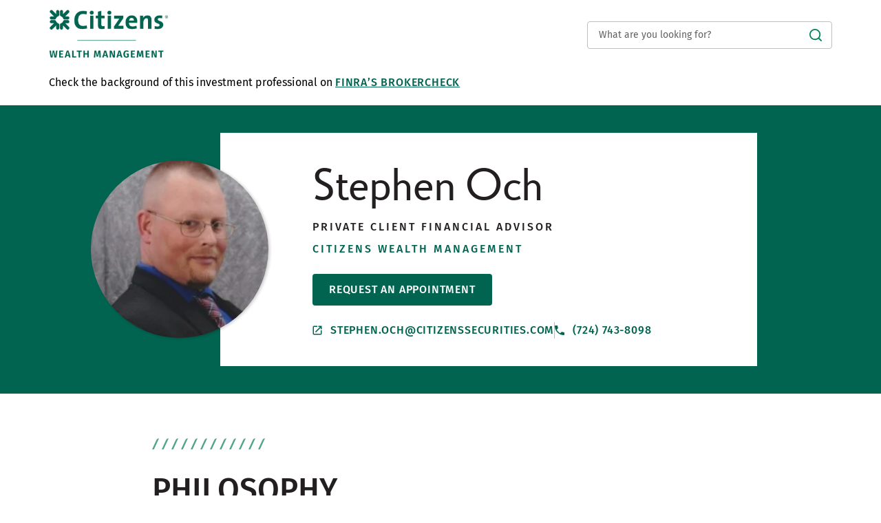

--- FILE ---
content_type: text/html; charset=utf-8
request_url: https://fa.citizensbank.com/pa/carnegie/stephen-och
body_size: 18222
content:
<!doctype html><html id="yext-html" lang="en"><head><meta http-equiv="Content-Type" content="text/html; charset=utf-8"/><meta http-equiv="X-UA-Compatible" content="IE=edge"><link rel="dns-prefetch" href="//www.yext-pixel.com"><link rel="dns-prefetch" href="//a.cdnmktg.com"><link rel="dns-prefetch" href="//a.mktgcdn.com"><link rel="dns-prefetch" href="//dynl.mktgcdn.com"><link rel="dns-prefetch" href="//dynm.mktgcdn.com"><link rel="dns-prefetch" href="//www.google-analytics.com"><meta name="viewport" content="width=device-width, initial-scale=1, maximum-scale=5"><meta name="format-detection" content="telephone=no"><meta name="description" content="Talk with Stephen Och at 4 West Main ST to learn about our asset & insurance protection, estate, financial, retirement & tax planning services."><meta name="keywords" content=""><meta property="og:title" content="Stephen Och | Private Client Financial Advisor in Carnegie, PA 15106"><meta property="og:description" content="Talk with Stephen Och at 4 West Main ST to learn about our asset & insurance protection, estate, financial, retirement & tax planning services."><meta property="og:image" content="https://dynl.mktgcdn.com/p/i1f3yNLvk4rHO9GHe0MX_7Sl0QMCOSzvk19H2nob-UM/150x150.jpg"><meta property="og:type" content="website"><meta property="og:url" content="https://fa.citizensbank.com/pa/carnegie/stephen-och"><meta name="twitter:card" content="summary"><link rel="canonical" href="https://fa.citizensbank.com/pa/carnegie/stephen-och" /><title>Stephen Och | Private Client Financial Advisor in Carnegie, PA 15106</title><link rel="shortcut icon" href="../../permanent-b0b701/assets/images/favicon.55590200.ico"><script>window.Yext = (function(Yext){Yext["baseUrl"] = "../../"; return Yext;})(window.Yext || {});</script><script>window.Yext = (function(Yext){Yext["locale"] = "en"; return Yext;})(window.Yext || {});</script><script>window.Yext = (function(Yext){Yext["isStaging"] = false; return Yext;})(window.Yext || {});</script><script id="monitoring-data" type="text/data">{"isStaging":false,"siteDomain":"fa.citizensbank.com","siteId":4164,"soyTemplateName":"locationEntity.layout"}</script><meta name="geo.position" content="40.40665039212791;-80.08890913584658"><meta name="geo.placename" content="Carnegie,Pennsylvania"><meta name="geo.region" content="United States-PA"><style id="styles-b2b7ad89-css">@font-face{font-family:Fira Sans;src:url(../../permanent-b0b701/assets/fonts/FiraSans-Regular.5107932f.ttf) format("truetype");font-weight:400;font-style:normal}@font-face{font-family:Fira Sans;src:url(../../permanent-b0b701/assets/fonts/FiraSans-Medium.46e414be.ttf) format("truetype");font-weight:500;font-style:normal}@font-face{font-family:Fira Sans;src:url(../../permanent-b0b701/assets/fonts/FiraSans-SemiBold.351b4481.ttf) format("truetype");font-weight:600;font-style:normal}@font-face{font-family:Fira Sans;src:url(../../permanent-b0b701/assets/fonts/FiraSans-Bold.278c279f.ttf) format("truetype");font-weight:700;font-style:normal}@font-face{font-family:Citi Sans;src:url(../../permanent-b0b701/assets/fonts/citisans-webfont_1-webfont.fc6d1502.ttf) format("truetype");font-weight:400;font-style:normal}#yext,#yext-html,a,abbr,acronym,address,applet,article,aside,audio,b,big,blockquote,button,canvas,caption,center,cite,code,dd,del,details,dfn,div,dl,dt,em,embed,fieldset,figcaption,figure,footer,form,h1,h2,h3,h4,h5,h6,header,hgroup,i,iframe,img,input,ins,kbd,label,legend,li,mark,menu,nav,object,ol,output,p,pre,q,ruby,s,samp,section,small,span,strike,strong,sub,summary,sup,table,tbody,td,tfoot,th,thead,time,tr,tt,u,ul,var,video{border:0;border-radius:0;color:inherit;font:inherit;font-size:100%;margin:0;padding:0;vertical-align:baseline;text-decoration:none}article,aside,details,figcaption,figure,footer,header,hgroup,menu,nav,section{display:block}#yext{line-height:normal;font-family:Fira Sans,Helvetica,Arial,sans-serif;font-weight:400;display:-webkit-box;display:-ms-flexbox;display:flex;-webkit-box-orient:vertical;-webkit-box-direction:normal;-ms-flex-direction:column;flex-direction:column;width:100%;min-height:100%;-webkit-box-flex:1;-ms-flex-positive:1;flex-grow:1}ol,ul{list-style:none}blockquote,q{quotes:none}blockquote:after,blockquote:before,q:after,q:before{content:"";content:none}table{border-collapse:collapse;border-spacing:0}*,:after,:before{-webkit-box-sizing:border-box;box-sizing:border-box}*{word-wrap:break-word;overflow-wrap:break-word}#yext-html{-webkit-text-size-adjust:100%;min-height:100%;display:-webkit-box;display:-ms-flexbox;display:flex}img,svg{max-width:100%;max-height:100%}button,textarea{-webkit-appearance:none;-moz-appearance:none;appearance:none}abbr,abbr[title]{text-decoration:none;border-bottom:none}button{background:none;cursor:pointer}sup{vertical-align:super;font-size:75%}.Text{font-size:1rem;line-height:1.5;color:#231f20;-webkit-font-smoothing:antialiased;-moz-osx-font-smoothing:grayscale}.Text--large{font-size:1rem;line-height:1.75}@media (min-width:48rem){.Text--large{font-size:1.25rem;line-height:1.4}}.Text--small{font-size:.875rem;line-height:1.43}.Text--tiny{font-size:.625rem;line-height:1.2;color:#636262}.Text--bold{font-weight:700}.Text--semibold{font-weight:600}.Text--medium{font-weight:500}.Text--light{font-weight:300}.Heading--lead{font-size:2.875rem;line-height:1.09;font-family:Citi Sans,Georgia,Times New Roman,serif}@media (min-width:48rem){.Heading--lead{font-size:4.125rem;line-height:1.06}}.Heading--head{font-size:2rem;line-height:1.19;font-weight:500;text-transform:uppercase}@media (min-width:48rem){.Heading--head{font-size:2.875rem;line-height:1.22}}.Heading--sub{font-size:1.4375rem;line-height:1.22;font-weight:500}@media (min-width:48rem){.Heading--sub{font-size:2rem;line-height:1.19}}.Heading--flag{font-size:1.125rem;line-height:1.22;font-weight:600}@media (min-width:48rem){.Heading--flag{font-size:1.4375rem;line-height:1.22}}.Heading--rib{font-size:1rem;line-height:1.5;font-weight:600}@media (min-width:48rem){.Heading--rib{font-size:1.125rem;line-height:1.33}}.Heading--brow{font-size:.875rem;line-height:1.71;font-weight:500;letter-spacing:.1875rem}@media (min-width:48rem){.Heading--brow{font-size:1rem;line-height:1.5}}.Heading--browMinor{font-size:.75rem;line-height:1.33;font-weight:500;letter-spacing:.15rem}.Heading--locator{font-size:1.625rem;line-height:1.23;font-weight:400;letter-spacing:.09375rem;text-transform:uppercase}.Heading--branch{font-size:1.625rem;line-height:1.08;font-weight:400}.Link--underline{text-decoration:underline}.Link--underline:hover{text-decoration:none}.Link--underlineReverse:hover{text-decoration:underline}.Link--primary{color:#008555;font-weight:500;letter-spacing:.05rem;text-transform:uppercase;-webkit-transition:all .25s ease-in-out;transition:all .25s ease-in-out}.Link--primary:active,.Link--primary:focus,.Link--primary:hover{color:#006450}.Link--darkgreen{color:#006450;font-weight:500;letter-spacing:.05rem;text-transform:uppercase;-webkit-transition:all .25s ease-in-out;transition:all .25s ease-in-out}.Link--darkgreen:active,.Link--darkgreen:focus,.Link--darkgreen:hover{color:#004d3a}.Link--breadcrumb{font-size:.875rem;line-height:1.43}.Link--breadcrumb:hover,.Link--directory{text-decoration:underline}.Link--directory{font-weight:500;-webkit-transition:all .25s ease-in-out;transition:all .25s ease-in-out;color:#008555}.Link--directory:hover{text-decoration:none;color:#006450}.Link--directory:active{color:#000}.Link--footer{text-decoration:underline;font-size:.875rem;line-height:1.43;-webkit-transition:all .25s ease-in-out;transition:all .25s ease-in-out;color:#636262}.Link--footer:hover{text-decoration:none}.Link--footer:active,.Link--footer:focus,.Link--footer:hover{color:#373535}.Button--primary{display:inline-block;text-transform:uppercase;-webkit-transition:all .25s ease-in-out;transition:all .25s ease-in-out;background-color:#008555;color:#fff;font-weight:500;padding:.625rem 1.5rem;border-radius:.25rem;letter-spacing:.05rem}.Button--primary:active,.Button--primary:focus,.Button--primary:hover{background-color:#006450}.Button--secondary{display:inline-block;text-transform:uppercase;-webkit-transition:all .25s ease-in-out;transition:all .25s ease-in-out;border:.0625rem solid #008555;color:#008555;font-weight:500;padding:.5625rem 1.4375rem;border-radius:.25rem;letter-spacing:.05rem}.Button--secondary:active,.Button--secondary:focus,.Button--secondary:hover{color:#006450;background-color:#f6f6f6}.Button--secondary:disabled{color:#707170;border-color:#707170;background-color:#fff;cursor:default}.Button--darkgreen{display:inline-block;text-transform:uppercase;-webkit-transition:all .25s ease-in-out;transition:all .25s ease-in-out;background-color:#006450;color:#fff;font-weight:500;padding:.625rem 1.5rem;border-radius:.25rem;letter-spacing:.05rem}.Button--darkgreen:active,.Button--darkgreen:focus,.Button--darkgreen:hover{background-color:#004d3a}.RadioButton{margin-bottom:1.5rem;cursor:pointer}@media (min-width:48rem){.RadioButton{margin-bottom:0;margin-right:2rem}}.RadioButton:last-of-type{margin-right:0}.RadioButton-outer{border-radius:100%;margin-right:.5rem;cursor:pointer;height:.875rem;width:.875rem;padding:.0625rem;display:-webkit-inline-box;display:-ms-inline-flexbox;display:inline-flex;-webkit-box-align:center;-ms-flex-align:center;align-items:center;-webkit-box-pack:center;-ms-flex-pack:center;justify-content:center;border:.0625rem solid #231f20}.RadioButton-inner{border-radius:100%;background-color:#fff;width:100%;height:100%}.RadioButton-hidden{opacity:0;position:absolute}.RadioButton-hidden:checked+.RadioButton-outer .RadioButton-inner{background-color:#231f20}.Teaser{position:relative;background-color:#fff;-webkit-transition:all .25s ease-in-out;transition:all .25s ease-in-out;margin-left:2rem;padding:1rem 1rem 1rem 3.5rem;height:100%}@media (min-width:48rem){.Teaser{padding-left:3.75rem}}@media (min-width:48rem){.Teaser--teamSection{padding-left:3.5rem}}.Teaser--locator{margin-left:0;padding:1rem}@media (min-width:48rem){.Teaser-locationSearch{padding-left:3.8125rem}}.Teaser:hover,.Teaser:hover .Teaser-headshot{-webkit-box-shadow:2px 2px 8px 2px rgba(0,0,0,.2);box-shadow:2px 2px 8px 2px rgba(0,0,0,.2)}@media (min-width:48rem){.Teaser--locator{display:-webkit-box;display:-ms-flexbox;display:flex}}@media (max-width:61.9375rem){.Teaser--locator:hover{-webkit-box-shadow:none;box-shadow:none}}.Teaser-headshot{position:absolute;-webkit-box-shadow:2px 1px 4px 0 rgba(0,0,0,.2);box-shadow:2px 1px 4px 0 rgba(0,0,0,.2);top:1rem;left:-2.25rem;border-radius:3.125rem;width:4.5rem;height:4.5rem;-webkit-transition:all .25s ease-in-out;transition:all .25s ease-in-out}@media (min-width:48rem){.Teaser-headshot{width:5rem;height:5rem}}@media (min-width:48rem){.Teaser--team .Teaser-headshot{left:-2.5rem;width:4.5rem;height:4.5rem}}.Teaser--locator .Teaser-headshot{top:1rem;left:1rem;width:3rem;height:3rem}@media (min-width:62rem){.Teaser--locator .Teaser-headshot{position:relative;left:0;top:0;width:4.5rem;height:4.5rem}}@media (min-width:62rem){.Teaser--locator .Teaser-info{padding-left:3rem}}.Teaser--locator .Teaser-info--advisor{display:-webkit-box;display:-ms-flexbox;display:flex;-ms-flex-wrap:wrap;flex-wrap:wrap;padding:0;width:100%}.Teaser-title{font-size:1.625rem;line-height:1.08;font-family:Citi Sans,Georgia,Times New Roman,serif}@media (max-width:61.9375rem){.Teaser--locator .Teaser-title{margin:.375rem 0 1.8125rem 4.25rem}}.Teaser-titleLink{font-weight:400;text-transform:capitalize}.Teaser-chevron{width:1rem;height:1rem;margin-left:.5rem}.Teaser-position{text-transform:uppercase;margin-top:.5rem}.Teaser-group{text-transform:uppercase;color:#006450;margin-top:.25rem}.Teaser-branchGroup{font-size:1.625rem;line-height:1.15;color:#008555;font-weight:400;width:90%;padding-left:2.5rem}@media (min-width:48rem){.Teaser-branchGroup{padding:0}}.Teaser-location{margin-top:.5rem}@media (max-width:61.9375rem){.Teaser-location{display:-webkit-box;display:-ms-flexbox;display:flex;-webkit-box-orient:vertical;-webkit-box-direction:normal;-ms-flex-direction:column;flex-direction:column;-webkit-box-pack:justify;-ms-flex-pack:justify;justify-content:space-between;margin-top:.75rem;width:83.33333%}}.Teaser-address{font-size:.75rem;line-height:1.67;display:-webkit-box;display:-ms-flexbox;display:flex;-webkit-box-align:center;-ms-flex-align:center;align-items:center;-webkit-box-align:start;-ms-flex-align:start;align-items:flex-start;padding-left:.5rem}.Teaser-address:before{content:"";background-image:url(../../permanent-b0b701/assets/icons/direction.7806a889.svg);background-size:contain;background-repeat:no-repeat;background-position:50%;width:.75rem;height:.75rem;display:inline-block;margin-right:.5rem}@media (min-width:48rem){.Teaser-address{padding-left:0}}.Teaser-address:before{margin-top:.25rem}.Teaser-address .c-address-get-directions-link:hover{text-decoration:underline}.Teaser-address .c-address-city{text-transform:capitalize}.Teaser-miles{font-size:.75rem;line-height:1.67;color:#636262;margin-left:1.75rem}@media (min-width:62rem){.Teaser-miles{margin-left:1.25rem;margin-top:.25rem}}.Teaser-links{display:-webkit-box;display:-ms-flexbox;display:flex;-webkit-box-orient:vertical;-webkit-box-direction:normal;-ms-flex-direction:column;flex-direction:column;margin-top:1rem}@media (min-width:48rem){.Teaser--locator .Teaser-links{-webkit-box-pack:center;-ms-flex-pack:center;justify-content:center;margin-left:auto;margin-top:0;border-left:.0625rem solid #d3d2d2;padding:0 2.5rem;width:18.4375rem}}@media (min-width:62rem) and (max-width:74.9375rem){.Teaser--locator .Teaser-links{padding-left:1rem;padding-right:0;width:14.5rem}}.Teaser-link{display:-webkit-box;display:-ms-flexbox;display:flex;-webkit-box-align:center;-ms-flex-align:center;align-items:center}.Teaser-appointment{padding:.375rem .75rem;text-align:center}@media (max-width:47.9375rem){.Teaser-appointment{width:75%}}.Teaser-viewPage{margin-top:1rem}.Teaser--directory .Teaser-viewPage{padding-bottom:.75rem;border-bottom:.0625rem solid #ededed}@media (max-width:47.9375rem){.Teaser--locator .Teaser-viewPage{padding-bottom:.75rem}}.Teaser-email{word-break:break-all}.Teaser-email,.Teaser-phone{margin-top:.75rem}.Teaser-text{width:calc(100% - 1.625rem)}.Teaser-arrowWrapper{margin-left:auto}.Teaser-arrowText,.Teaser-arrowWrapper{display:-webkit-box;display:-ms-flexbox;display:flex}.Teaser-arrowText{color:#008555;-webkit-box-align:center;-ms-flex-align:center;align-items:center;padding-right:.75rem}.Teaser-arrowButton{margin-top:.5rem}.Teaser-arrow{rotate:180deg}@media (max-width:47.9375rem){.Teaser-linkWrapper:first-child{padding-bottom:1rem;border-bottom:.0625rem solid #bfbebe}}.Teaser-nameSearch .ResultList-itemNum--locationSearch{display:none}.ResultList-item{display:none;position:relative}@media (min-width:62rem){.ResultList-item{padding-top:1rem}}.ResultList-item:not(:first-child){margin-top:1rem}.ResultList-item.is-visible{display:block}@media (max-width:47.9375rem){.ResultList-item{-webkit-box-shadow:0 0 10px 0 #ccc;box-shadow:0 0 10px 0 #ccc}}@media (min-width:62rem){.ResultList-item.is-selected .Teaser{-webkit-box-shadow:2px 2px 8px 2px rgba(0,0,0,.2);box-shadow:2px 2px 8px 2px rgba(0,0,0,.2)}}.ResultList-item.is-expanded .Teaser-arrow{rotate:none}.ResultList-item.is-expanded .AdvisorList{display:block}.ResultList-item--locationSearch .ResultList-itemNum--nameSearch{display:none}.ResultList-itemNum--locationSearch{font-size:1.625rem;line-height:1.08;content:counter(resultCount,decimal);display:block;font-family:Citi Sans,Georgia,Times New Roman,serif;color:#636262;position:absolute;left:1.5rem;top:2rem;z-index:1}.ResultList-itemNum--locationSearch.ResultList-itemNum{left:1.375rem;top:1rem}.ResultList-itemNum--locationSearch.ResultList-itemNum--advisor{position:absolute;text-align:center}.ResultList-itemNum--locationSearch.ResultList-itemNum--doubleDigit{left:1rem}.ResultList-itemNum--locationSearch.ResultList-itemNum--tripleDigit{left:.5625rem}.ResultList-itemNum--nameSearch{display:none}@media (min-width:62rem){.ResultList-itemNum--nameSearch{font-size:1.625rem;line-height:1.08;content:counter(resultCount,decimal);display:block;font-family:Citi Sans,Georgia,Times New Roman,serif;color:#636262;position:absolute;left:6.875rem;top:1.9375rem;z-index:1}.ResultList-itemNum--nameSearch.ResultList-itemNum--doubleDigit{left:6.25rem}.ResultList-itemNum--nameSearch.ResultList-itemNum--tripleDigit{left:5.625rem}}.InfoButton{height:1rem;width:1.875rem;border-radius:.5rem;background-color:#231f20;color:#fff;margin-top:.25rem;margin-left:.75rem;-webkit-transition:all .25s ease-in-out;transition:all .25s ease-in-out;outline:none}.InfoButton:focus,.InfoButton:hover{background-color:#636262}.InfoButton.is-active{background-color:#008555}.InfoButton.is-active .InfoButton-chevronIcon{-webkit-transform:rotate(-90deg);transform:rotate(-90deg)}.InfoButton-inner{height:100%;width:100%;position:relative;display:-webkit-box;display:-ms-flexbox;display:flex;-webkit-box-pack:center;-ms-flex-pack:center;justify-content:center;-webkit-box-align:center;-ms-flex-align:center;align-items:center}.InfoButton-infoIcon{width:.75rem;height:.75rem;position:absolute;left:.1875rem;top:.125rem}.InfoButton-chevronIcon{width:.3125rem;height:.4375rem;right:.3125rem;-webkit-transform:rotate(90deg);transform:rotate(90deg);position:absolute;top:.25rem}.AdvisorList{display:none}.AdvisorList-item{border-top:.0625rem solid #d3d2d2}.Header{position:relative;padding:.625rem 0}@media (min-width:48rem){.Header{padding:1.5rem 0}}.Header-container{display:-webkit-box;display:-ms-flexbox;display:flex;-webkit-box-pack:justify;-ms-flex-pack:justify;justify-content:space-between;-webkit-box-align:center;-ms-flex-align:center;align-items:center;padding:0 1rem}.Header-logoImage{width:9.1875rem;height:auto}@media (min-width:48rem){.Header-logoImage{width:16.875rem}}.Header-logoImage--faCitizens{width:9.25rem}@media (min-width:48rem){.Header-logoImage--faCitizens{margin:-1.5rem 0;width:10rem}}@media (min-width:62rem){.Header-logoImage--faCitizens{width:10.875rem}}@media (max-width:47.9375rem){.Header-searchBar{display:none}.is-active .Header-searchBar{display:block;position:absolute;left:0;top:3rem;width:100%}}@media (min-width:48rem){.Header-answers{max-width:22.25rem;width:100%}}.Header-expand{width:1.125rem;height:1.125rem}.is-active .Header-expand{display:none}.Header-collapse{width:1.125rem;height:1.125rem;display:none}.is-active .Header-collapse{display:block}.Header-finra{margin-top:1rem}.Header-finra--faCitizens{margin-top:2rem}.Header-finraLink{color:#008555;font-weight:500;letter-spacing:.05rem;text-transform:uppercase;-webkit-transition:all .25s ease-in-out;transition:all .25s ease-in-out;text-decoration:underline}.Header-finraLink:active,.Header-finraLink:focus,.Header-finraLink:hover{color:#006450}.Header-finraLink:hover{text-decoration:none}.Header-finraLink--faCitizens{color:#006450;font-weight:500;letter-spacing:.05rem;text-transform:uppercase;-webkit-transition:all .25s ease-in-out;transition:all .25s ease-in-out}.Header-finraLink--faCitizens:active,.Header-finraLink--faCitizens:focus,.Header-finraLink--faCitizens:hover{color:#004d3a}.Main{font-size:1rem;line-height:1.5;color:#231f20}@media (min-width:48rem){.Main{display:-webkit-box;display:-ms-flexbox;display:flex;-ms-flex-wrap:wrap;flex-wrap:wrap;-webkit-box-orient:vertical;-webkit-box-direction:normal;-ms-flex-direction:column;flex-direction:column;-webkit-box-flex:1;-ms-flex-positive:1;flex-grow:1;-ms-flex-negative:0;flex-shrink:0}.Main-breadCrumbs{-webkit-box-ordinal-group:-98;-ms-flex-order:-99;order:-99}}.Footer{color:#636262;padding:1.5rem 0}@media (max-width:47.9375rem){.Footer-finra{padding-top:1rem}}.Footer-topWrapper{display:-webkit-box;display:-ms-flexbox;display:flex;-webkit-box-orient:vertical;-webkit-box-direction:reverse;-ms-flex-direction:column-reverse;flex-direction:column-reverse;padding-top:1.5rem}@media (min-width:48rem){.Footer-topWrapper{-webkit-box-orient:horizontal;-webkit-box-direction:normal;-ms-flex-direction:row;flex-direction:row;-webkit-box-pack:justify;-ms-flex-pack:justify;justify-content:space-between;-webkit-box-align:center;-ms-flex-align:center;align-items:center}}.Footer-linksWrapper--desktop{display:none}@media (min-width:48rem){.Footer-linksWrapper--desktop{display:-webkit-box;display:-ms-flexbox;display:flex}}.Footer-linksWrapper--mobile{display:-webkit-box;display:-ms-flexbox;display:flex}@media (min-width:48rem){.Footer-linksWrapper--mobile{display:none}}.Footer-linkWrapper:not(:first-child){padding-top:.5rem}.Footer-lastLink,.Footer-lastLink a{font-size:.875rem;line-height:1.43;color:#636262}.Footer-lastLink a{text-decoration:underline;-webkit-transition:all .25s ease-in-out;transition:all .25s ease-in-out}.Footer-lastLink a:hover{text-decoration:none}.Footer-lastLink a:active,.Footer-lastLink a:focus,.Footer-lastLink a:hover{color:#373535}.Footer-socials{-ms-flex-pack:distribute;justify-content:space-around}.Footer-socialLink,.Footer-socials{display:-webkit-box;display:-ms-flexbox;display:flex}.Footer-socialLink{-webkit-box-align:center;-ms-flex-align:center;align-items:center}@media (min-width:48rem){.Footer-socialLink:not(:first-child){margin-left:1.5rem}}.Footer-socialIcon{width:1.3125rem}.Footer-text{font-size:.75rem;line-height:1.33;white-space:pre-wrap;padding-top:1.5rem}.Footer-text a{text-decoration:underline}.Footer-text a:hover{text-decoration:none}.Footer-text b{font-weight:700}.Footer-copyright{font-size:.75rem;line-height:1.33;white-space:pre-wrap;padding-top:1.5rem}.Footer-houseIcon{height:2.25rem;width:2.25rem}@media (max-width:47.9375rem){.Footer-houseIcon{margin-left:.5rem;vertical-align:middle}}.Footer-housing{display:-webkit-box;display:-ms-flexbox;display:flex;-webkit-box-align:center;-ms-flex-align:center;align-items:center}@media (max-width:47.9375rem){.Footer-housing{display:inline-block;-webkit-box-align:end;-ms-flex-align:end;align-items:flex-end}}.Footer-imageLinks{padding-top:1rem}.Footer-imageLink:not(:first-child){margin-left:1rem}.Footer-icon{height:1.5rem}.Footer-bottomWrapper{font-size:1rem;line-height:1.75;text-align:center;border:.25rem solid #d3d2d2;padding:1rem;margin-top:1.5rem}@media (min-width:48rem){.Footer-bottomWrapper{padding:2rem 3rem;margin-top:3rem}}.Footer-bottomList{padding-top:1rem}.Footer-equalHousing{width:.75rem;height:.75rem;margin:0 .25rem}.Footer-disclaimer{display:block;margin-top:.875rem}.Footer-finraLink{color:#008555;font-weight:500;letter-spacing:.05rem;text-transform:uppercase;-webkit-transition:all .25s ease-in-out;transition:all .25s ease-in-out;text-decoration:underline}.Footer-finraLink:active,.Footer-finraLink:focus,.Footer-finraLink:hover{color:#006450}.Footer-finraLink:hover{text-decoration:none}.Footer-finraLink--faCitizens{color:#006450;font-weight:500;letter-spacing:.05rem;text-transform:uppercase;-webkit-transition:all .25s ease-in-out;transition:all .25s ease-in-out}.Footer-finraLink--faCitizens:active,.Footer-finraLink--faCitizens:focus,.Footer-finraLink--faCitizens:hover{color:#004d3a}.Footer-block{font-size:.875rem;line-height:1.43;padding-top:.5rem;text-decoration:underline}.Footer-block:hover{text-decoration:none}.sr-only{position:absolute;top:0;left:0;width:.0625rem;height:.0625rem;margin:-.0625rem;padding:0;overflow:hidden;clip:rect(0,0,0,0);border:0;white-space:nowrap;color:#000;background:#fff}.sr-only-focusable:active,.sr-only-focusable:focus{position:static;width:auto;height:auto;margin:0;overflow:visible;clip:auto}.ObjectFit-container{display:inline-block;max-width:100%;max-height:100%;background-repeat:no-repeat;background-position:50%;background-origin:content-box;background-clip:content-box;overflow:hidden}.ObjectFit-image{display:block;opacity:0}.List{list-style-type:disc;display:block;padding-left:1.25rem;margin-top:1.5em;margin-bottom:1.5em}.List-item{display:list-item}.l-row{display:-webkit-box;display:-ms-flexbox;display:flex;margin-left:-1rem;margin-right:-1rem}@media (min-width:48rem){.l-row{margin-left:-1rem;margin-right:-1rem}}@media (min-width:62rem){.l-row{margin-left:-1rem;margin-right:-1rem}}@media (min-width:75rem){.l-row{margin-left:-1rem;margin-right:-1rem}}@media (max-width:47.9375rem){.l-row{-webkit-box-orient:vertical;-webkit-box-direction:normal;-ms-flex-direction:column;flex-direction:column}}@media (min-width:48rem){.l-row{-ms-flex-wrap:wrap;flex-wrap:wrap}}.l-row-separator{border-bottom:.0625rem solid #222}.l-row-vertical-margin-top{margin-top:2rem}.l-row-vertical-margin-top-sm{margin-top:1rem}.l-row-vertical-margin-bottom{margin-bottom:2rem}.l-row-vertical-margin-bottom-sm{margin-bottom:1rem}@media (min-width:75rem){.l-col-lg-1-up{width:8.33333%;padding-left:1rem;padding-right:1rem}}@media (min-width:75rem) and (min-width:48rem) and (max-width:61.9375rem){.l-col-lg-1-up{padding-left:1rem;padding-right:1rem}}@media (min-width:75rem) and (min-width:62rem) and (max-width:74.9375rem){.l-col-lg-1-up{padding-left:1rem;padding-right:1rem}}@media (min-width:75rem) and (min-width:75rem){.l-col-lg-1-up{padding-left:1rem;padding-right:1rem}}@media (min-width:62rem){.l-col-md-1-up{width:8.33333%;padding-left:1rem;padding-right:1rem}}@media (min-width:62rem) and (min-width:48rem) and (max-width:61.9375rem){.l-col-md-1-up{padding-left:1rem;padding-right:1rem}}@media (min-width:62rem) and (min-width:62rem) and (max-width:74.9375rem){.l-col-md-1-up{padding-left:1rem;padding-right:1rem}}@media (min-width:62rem) and (min-width:75rem){.l-col-md-1-up{padding-left:1rem;padding-right:1rem}}@media (min-width:48rem){.l-col-sm-1-up{width:8.33333%;padding-left:1rem;padding-right:1rem}}@media (min-width:48rem) and (min-width:48rem) and (max-width:61.9375rem){.l-col-sm-1-up{padding-left:1rem;padding-right:1rem}}@media (min-width:48rem) and (min-width:62rem) and (max-width:74.9375rem){.l-col-sm-1-up{padding-left:1rem;padding-right:1rem}}@media (min-width:48rem) and (min-width:75rem){.l-col-sm-1-up{padding-left:1rem;padding-right:1rem}}@media (max-width:74.9375rem){.l-col-md-1-down{width:8.33333%;padding-left:1rem;padding-right:1rem}}@media (max-width:74.9375rem) and (min-width:48rem) and (max-width:61.9375rem){.l-col-md-1-down{padding-left:1rem;padding-right:1rem}}@media (max-width:74.9375rem) and (min-width:62rem) and (max-width:74.9375rem){.l-col-md-1-down{padding-left:1rem;padding-right:1rem}}@media (max-width:74.9375rem) and (min-width:75rem){.l-col-md-1-down{padding-left:1rem;padding-right:1rem}}@media (max-width:61.9375rem){.l-col-sm-1-down{width:8.33333%;padding-left:1rem;padding-right:1rem}}@media (max-width:61.9375rem) and (min-width:48rem) and (max-width:61.9375rem){.l-col-sm-1-down{padding-left:1rem;padding-right:1rem}}@media (max-width:61.9375rem) and (min-width:62rem) and (max-width:74.9375rem){.l-col-sm-1-down{padding-left:1rem;padding-right:1rem}}@media (max-width:61.9375rem) and (min-width:75rem){.l-col-sm-1-down{padding-left:1rem;padding-right:1rem}}@media (max-width:47.9375rem){.l-col-xs-1-down{width:8.33333%;padding-left:1rem;padding-right:1rem}}@media (max-width:47.9375rem) and (min-width:48rem) and (max-width:61.9375rem){.l-col-xs-1-down{padding-left:1rem;padding-right:1rem}}@media (max-width:47.9375rem) and (min-width:62rem) and (max-width:74.9375rem){.l-col-xs-1-down{padding-left:1rem;padding-right:1rem}}@media (max-width:47.9375rem) and (min-width:75rem){.l-col-xs-1-down{padding-left:1rem;padding-right:1rem}}@media (min-width:75rem){.l-col-lg-2-up{width:16.66667%;padding-left:1rem;padding-right:1rem}}@media (min-width:75rem) and (min-width:48rem) and (max-width:61.9375rem){.l-col-lg-2-up{padding-left:1rem;padding-right:1rem}}@media (min-width:75rem) and (min-width:62rem) and (max-width:74.9375rem){.l-col-lg-2-up{padding-left:1rem;padding-right:1rem}}@media (min-width:75rem) and (min-width:75rem){.l-col-lg-2-up{padding-left:1rem;padding-right:1rem}}@media (min-width:62rem){.l-col-md-2-up{width:16.66667%;padding-left:1rem;padding-right:1rem}}@media (min-width:62rem) and (min-width:48rem) and (max-width:61.9375rem){.l-col-md-2-up{padding-left:1rem;padding-right:1rem}}@media (min-width:62rem) and (min-width:62rem) and (max-width:74.9375rem){.l-col-md-2-up{padding-left:1rem;padding-right:1rem}}@media (min-width:62rem) and (min-width:75rem){.l-col-md-2-up{padding-left:1rem;padding-right:1rem}}@media (min-width:48rem){.l-col-sm-2-up{width:16.66667%;padding-left:1rem;padding-right:1rem}}@media (min-width:48rem) and (min-width:48rem) and (max-width:61.9375rem){.l-col-sm-2-up{padding-left:1rem;padding-right:1rem}}@media (min-width:48rem) and (min-width:62rem) and (max-width:74.9375rem){.l-col-sm-2-up{padding-left:1rem;padding-right:1rem}}@media (min-width:48rem) and (min-width:75rem){.l-col-sm-2-up{padding-left:1rem;padding-right:1rem}}@media (max-width:74.9375rem){.l-col-md-2-down{width:16.66667%;padding-left:1rem;padding-right:1rem}}@media (max-width:74.9375rem) and (min-width:48rem) and (max-width:61.9375rem){.l-col-md-2-down{padding-left:1rem;padding-right:1rem}}@media (max-width:74.9375rem) and (min-width:62rem) and (max-width:74.9375rem){.l-col-md-2-down{padding-left:1rem;padding-right:1rem}}@media (max-width:74.9375rem) and (min-width:75rem){.l-col-md-2-down{padding-left:1rem;padding-right:1rem}}@media (max-width:61.9375rem){.l-col-sm-2-down{width:16.66667%;padding-left:1rem;padding-right:1rem}}@media (max-width:61.9375rem) and (min-width:48rem) and (max-width:61.9375rem){.l-col-sm-2-down{padding-left:1rem;padding-right:1rem}}@media (max-width:61.9375rem) and (min-width:62rem) and (max-width:74.9375rem){.l-col-sm-2-down{padding-left:1rem;padding-right:1rem}}@media (max-width:61.9375rem) and (min-width:75rem){.l-col-sm-2-down{padding-left:1rem;padding-right:1rem}}@media (max-width:47.9375rem){.l-col-xs-2-down{width:16.66667%;padding-left:1rem;padding-right:1rem}}@media (max-width:47.9375rem) and (min-width:48rem) and (max-width:61.9375rem){.l-col-xs-2-down{padding-left:1rem;padding-right:1rem}}@media (max-width:47.9375rem) and (min-width:62rem) and (max-width:74.9375rem){.l-col-xs-2-down{padding-left:1rem;padding-right:1rem}}@media (max-width:47.9375rem) and (min-width:75rem){.l-col-xs-2-down{padding-left:1rem;padding-right:1rem}}@media (min-width:75rem){.l-col-lg-3-up{width:25%;padding-left:1rem;padding-right:1rem}}@media (min-width:75rem) and (min-width:48rem) and (max-width:61.9375rem){.l-col-lg-3-up{padding-left:1rem;padding-right:1rem}}@media (min-width:75rem) and (min-width:62rem) and (max-width:74.9375rem){.l-col-lg-3-up{padding-left:1rem;padding-right:1rem}}@media (min-width:75rem) and (min-width:75rem){.l-col-lg-3-up{padding-left:1rem;padding-right:1rem}}@media (min-width:62rem){.l-col-md-3-up{width:25%;padding-left:1rem;padding-right:1rem}}@media (min-width:62rem) and (min-width:48rem) and (max-width:61.9375rem){.l-col-md-3-up{padding-left:1rem;padding-right:1rem}}@media (min-width:62rem) and (min-width:62rem) and (max-width:74.9375rem){.l-col-md-3-up{padding-left:1rem;padding-right:1rem}}@media (min-width:62rem) and (min-width:75rem){.l-col-md-3-up{padding-left:1rem;padding-right:1rem}}@media (min-width:48rem){.l-col-sm-3-up{width:25%;padding-left:1rem;padding-right:1rem}}@media (min-width:48rem) and (min-width:48rem) and (max-width:61.9375rem){.l-col-sm-3-up{padding-left:1rem;padding-right:1rem}}@media (min-width:48rem) and (min-width:62rem) and (max-width:74.9375rem){.l-col-sm-3-up{padding-left:1rem;padding-right:1rem}}@media (min-width:48rem) and (min-width:75rem){.l-col-sm-3-up{padding-left:1rem;padding-right:1rem}}@media (max-width:74.9375rem){.l-col-md-3-down{width:25%;padding-left:1rem;padding-right:1rem}}@media (max-width:74.9375rem) and (min-width:48rem) and (max-width:61.9375rem){.l-col-md-3-down{padding-left:1rem;padding-right:1rem}}@media (max-width:74.9375rem) and (min-width:62rem) and (max-width:74.9375rem){.l-col-md-3-down{padding-left:1rem;padding-right:1rem}}@media (max-width:74.9375rem) and (min-width:75rem){.l-col-md-3-down{padding-left:1rem;padding-right:1rem}}@media (max-width:61.9375rem){.l-col-sm-3-down{width:25%;padding-left:1rem;padding-right:1rem}}@media (max-width:61.9375rem) and (min-width:48rem) and (max-width:61.9375rem){.l-col-sm-3-down{padding-left:1rem;padding-right:1rem}}@media (max-width:61.9375rem) and (min-width:62rem) and (max-width:74.9375rem){.l-col-sm-3-down{padding-left:1rem;padding-right:1rem}}@media (max-width:61.9375rem) and (min-width:75rem){.l-col-sm-3-down{padding-left:1rem;padding-right:1rem}}@media (max-width:47.9375rem){.l-col-xs-3-down{width:25%;padding-left:1rem;padding-right:1rem}}@media (max-width:47.9375rem) and (min-width:48rem) and (max-width:61.9375rem){.l-col-xs-3-down{padding-left:1rem;padding-right:1rem}}@media (max-width:47.9375rem) and (min-width:62rem) and (max-width:74.9375rem){.l-col-xs-3-down{padding-left:1rem;padding-right:1rem}}@media (max-width:47.9375rem) and (min-width:75rem){.l-col-xs-3-down{padding-left:1rem;padding-right:1rem}}@media (min-width:75rem){.l-col-lg-4-up{width:33.33333%;padding-left:1rem;padding-right:1rem}}@media (min-width:75rem) and (min-width:48rem) and (max-width:61.9375rem){.l-col-lg-4-up{padding-left:1rem;padding-right:1rem}}@media (min-width:75rem) and (min-width:62rem) and (max-width:74.9375rem){.l-col-lg-4-up{padding-left:1rem;padding-right:1rem}}@media (min-width:75rem) and (min-width:75rem){.l-col-lg-4-up{padding-left:1rem;padding-right:1rem}}@media (min-width:62rem){.l-col-md-4-up{width:33.33333%;padding-left:1rem;padding-right:1rem}}@media (min-width:62rem) and (min-width:48rem) and (max-width:61.9375rem){.l-col-md-4-up{padding-left:1rem;padding-right:1rem}}@media (min-width:62rem) and (min-width:62rem) and (max-width:74.9375rem){.l-col-md-4-up{padding-left:1rem;padding-right:1rem}}@media (min-width:62rem) and (min-width:75rem){.l-col-md-4-up{padding-left:1rem;padding-right:1rem}}@media (min-width:48rem){.l-col-sm-4-up{width:33.33333%;padding-left:1rem;padding-right:1rem}}@media (min-width:48rem) and (min-width:48rem) and (max-width:61.9375rem){.l-col-sm-4-up{padding-left:1rem;padding-right:1rem}}@media (min-width:48rem) and (min-width:62rem) and (max-width:74.9375rem){.l-col-sm-4-up{padding-left:1rem;padding-right:1rem}}@media (min-width:48rem) and (min-width:75rem){.l-col-sm-4-up{padding-left:1rem;padding-right:1rem}}@media (max-width:74.9375rem){.l-col-md-4-down{width:33.33333%;padding-left:1rem;padding-right:1rem}}@media (max-width:74.9375rem) and (min-width:48rem) and (max-width:61.9375rem){.l-col-md-4-down{padding-left:1rem;padding-right:1rem}}@media (max-width:74.9375rem) and (min-width:62rem) and (max-width:74.9375rem){.l-col-md-4-down{padding-left:1rem;padding-right:1rem}}@media (max-width:74.9375rem) and (min-width:75rem){.l-col-md-4-down{padding-left:1rem;padding-right:1rem}}@media (max-width:61.9375rem){.l-col-sm-4-down{width:33.33333%;padding-left:1rem;padding-right:1rem}}@media (max-width:61.9375rem) and (min-width:48rem) and (max-width:61.9375rem){.l-col-sm-4-down{padding-left:1rem;padding-right:1rem}}@media (max-width:61.9375rem) and (min-width:62rem) and (max-width:74.9375rem){.l-col-sm-4-down{padding-left:1rem;padding-right:1rem}}@media (max-width:61.9375rem) and (min-width:75rem){.l-col-sm-4-down{padding-left:1rem;padding-right:1rem}}@media (max-width:47.9375rem){.l-col-xs-4-down{width:33.33333%;padding-left:1rem;padding-right:1rem}}@media (max-width:47.9375rem) and (min-width:48rem) and (max-width:61.9375rem){.l-col-xs-4-down{padding-left:1rem;padding-right:1rem}}@media (max-width:47.9375rem) and (min-width:62rem) and (max-width:74.9375rem){.l-col-xs-4-down{padding-left:1rem;padding-right:1rem}}@media (max-width:47.9375rem) and (min-width:75rem){.l-col-xs-4-down{padding-left:1rem;padding-right:1rem}}@media (min-width:75rem){.l-col-lg-5-up{width:41.66667%;padding-left:1rem;padding-right:1rem}}@media (min-width:75rem) and (min-width:48rem) and (max-width:61.9375rem){.l-col-lg-5-up{padding-left:1rem;padding-right:1rem}}@media (min-width:75rem) and (min-width:62rem) and (max-width:74.9375rem){.l-col-lg-5-up{padding-left:1rem;padding-right:1rem}}@media (min-width:75rem) and (min-width:75rem){.l-col-lg-5-up{padding-left:1rem;padding-right:1rem}}@media (min-width:62rem){.l-col-md-5-up{width:41.66667%;padding-left:1rem;padding-right:1rem}}@media (min-width:62rem) and (min-width:48rem) and (max-width:61.9375rem){.l-col-md-5-up{padding-left:1rem;padding-right:1rem}}@media (min-width:62rem) and (min-width:62rem) and (max-width:74.9375rem){.l-col-md-5-up{padding-left:1rem;padding-right:1rem}}@media (min-width:62rem) and (min-width:75rem){.l-col-md-5-up{padding-left:1rem;padding-right:1rem}}@media (min-width:48rem){.l-col-sm-5-up{width:41.66667%;padding-left:1rem;padding-right:1rem}}@media (min-width:48rem) and (min-width:48rem) and (max-width:61.9375rem){.l-col-sm-5-up{padding-left:1rem;padding-right:1rem}}@media (min-width:48rem) and (min-width:62rem) and (max-width:74.9375rem){.l-col-sm-5-up{padding-left:1rem;padding-right:1rem}}@media (min-width:48rem) and (min-width:75rem){.l-col-sm-5-up{padding-left:1rem;padding-right:1rem}}@media (max-width:74.9375rem){.l-col-md-5-down{width:41.66667%;padding-left:1rem;padding-right:1rem}}@media (max-width:74.9375rem) and (min-width:48rem) and (max-width:61.9375rem){.l-col-md-5-down{padding-left:1rem;padding-right:1rem}}@media (max-width:74.9375rem) and (min-width:62rem) and (max-width:74.9375rem){.l-col-md-5-down{padding-left:1rem;padding-right:1rem}}@media (max-width:74.9375rem) and (min-width:75rem){.l-col-md-5-down{padding-left:1rem;padding-right:1rem}}@media (max-width:61.9375rem){.l-col-sm-5-down{width:41.66667%;padding-left:1rem;padding-right:1rem}}@media (max-width:61.9375rem) and (min-width:48rem) and (max-width:61.9375rem){.l-col-sm-5-down{padding-left:1rem;padding-right:1rem}}@media (max-width:61.9375rem) and (min-width:62rem) and (max-width:74.9375rem){.l-col-sm-5-down{padding-left:1rem;padding-right:1rem}}@media (max-width:61.9375rem) and (min-width:75rem){.l-col-sm-5-down{padding-left:1rem;padding-right:1rem}}@media (max-width:47.9375rem){.l-col-xs-5-down{width:41.66667%;padding-left:1rem;padding-right:1rem}}@media (max-width:47.9375rem) and (min-width:48rem) and (max-width:61.9375rem){.l-col-xs-5-down{padding-left:1rem;padding-right:1rem}}@media (max-width:47.9375rem) and (min-width:62rem) and (max-width:74.9375rem){.l-col-xs-5-down{padding-left:1rem;padding-right:1rem}}@media (max-width:47.9375rem) and (min-width:75rem){.l-col-xs-5-down{padding-left:1rem;padding-right:1rem}}@media (min-width:75rem){.l-col-lg-6-up{width:50%;padding-left:1rem;padding-right:1rem}}@media (min-width:75rem) and (min-width:48rem) and (max-width:61.9375rem){.l-col-lg-6-up{padding-left:1rem;padding-right:1rem}}@media (min-width:75rem) and (min-width:62rem) and (max-width:74.9375rem){.l-col-lg-6-up{padding-left:1rem;padding-right:1rem}}@media (min-width:75rem) and (min-width:75rem){.l-col-lg-6-up{padding-left:1rem;padding-right:1rem}}@media (min-width:62rem){.l-col-md-6-up{width:50%;padding-left:1rem;padding-right:1rem}}@media (min-width:62rem) and (min-width:48rem) and (max-width:61.9375rem){.l-col-md-6-up{padding-left:1rem;padding-right:1rem}}@media (min-width:62rem) and (min-width:62rem) and (max-width:74.9375rem){.l-col-md-6-up{padding-left:1rem;padding-right:1rem}}@media (min-width:62rem) and (min-width:75rem){.l-col-md-6-up{padding-left:1rem;padding-right:1rem}}@media (min-width:48rem){.l-col-sm-6-up{width:50%;padding-left:1rem;padding-right:1rem}}@media (min-width:48rem) and (min-width:48rem) and (max-width:61.9375rem){.l-col-sm-6-up{padding-left:1rem;padding-right:1rem}}@media (min-width:48rem) and (min-width:62rem) and (max-width:74.9375rem){.l-col-sm-6-up{padding-left:1rem;padding-right:1rem}}@media (min-width:48rem) and (min-width:75rem){.l-col-sm-6-up{padding-left:1rem;padding-right:1rem}}@media (max-width:74.9375rem){.l-col-md-6-down{width:50%;padding-left:1rem;padding-right:1rem}}@media (max-width:74.9375rem) and (min-width:48rem) and (max-width:61.9375rem){.l-col-md-6-down{padding-left:1rem;padding-right:1rem}}@media (max-width:74.9375rem) and (min-width:62rem) and (max-width:74.9375rem){.l-col-md-6-down{padding-left:1rem;padding-right:1rem}}@media (max-width:74.9375rem) and (min-width:75rem){.l-col-md-6-down{padding-left:1rem;padding-right:1rem}}@media (max-width:61.9375rem){.l-col-sm-6-down{width:50%;padding-left:1rem;padding-right:1rem}}@media (max-width:61.9375rem) and (min-width:48rem) and (max-width:61.9375rem){.l-col-sm-6-down{padding-left:1rem;padding-right:1rem}}@media (max-width:61.9375rem) and (min-width:62rem) and (max-width:74.9375rem){.l-col-sm-6-down{padding-left:1rem;padding-right:1rem}}@media (max-width:61.9375rem) and (min-width:75rem){.l-col-sm-6-down{padding-left:1rem;padding-right:1rem}}@media (max-width:47.9375rem){.l-col-xs-6-down{width:50%;padding-left:1rem;padding-right:1rem}}@media (max-width:47.9375rem) and (min-width:48rem) and (max-width:61.9375rem){.l-col-xs-6-down{padding-left:1rem;padding-right:1rem}}@media (max-width:47.9375rem) and (min-width:62rem) and (max-width:74.9375rem){.l-col-xs-6-down{padding-left:1rem;padding-right:1rem}}@media (max-width:47.9375rem) and (min-width:75rem){.l-col-xs-6-down{padding-left:1rem;padding-right:1rem}}@media (min-width:75rem){.l-col-lg-7-up{width:58.33333%;padding-left:1rem;padding-right:1rem}}@media (min-width:75rem) and (min-width:48rem) and (max-width:61.9375rem){.l-col-lg-7-up{padding-left:1rem;padding-right:1rem}}@media (min-width:75rem) and (min-width:62rem) and (max-width:74.9375rem){.l-col-lg-7-up{padding-left:1rem;padding-right:1rem}}@media (min-width:75rem) and (min-width:75rem){.l-col-lg-7-up{padding-left:1rem;padding-right:1rem}}@media (min-width:62rem){.l-col-md-7-up{width:58.33333%;padding-left:1rem;padding-right:1rem}}@media (min-width:62rem) and (min-width:48rem) and (max-width:61.9375rem){.l-col-md-7-up{padding-left:1rem;padding-right:1rem}}@media (min-width:62rem) and (min-width:62rem) and (max-width:74.9375rem){.l-col-md-7-up{padding-left:1rem;padding-right:1rem}}@media (min-width:62rem) and (min-width:75rem){.l-col-md-7-up{padding-left:1rem;padding-right:1rem}}@media (min-width:48rem){.l-col-sm-7-up{width:58.33333%;padding-left:1rem;padding-right:1rem}}@media (min-width:48rem) and (min-width:48rem) and (max-width:61.9375rem){.l-col-sm-7-up{padding-left:1rem;padding-right:1rem}}@media (min-width:48rem) and (min-width:62rem) and (max-width:74.9375rem){.l-col-sm-7-up{padding-left:1rem;padding-right:1rem}}@media (min-width:48rem) and (min-width:75rem){.l-col-sm-7-up{padding-left:1rem;padding-right:1rem}}@media (max-width:74.9375rem){.l-col-md-7-down{width:58.33333%;padding-left:1rem;padding-right:1rem}}@media (max-width:74.9375rem) and (min-width:48rem) and (max-width:61.9375rem){.l-col-md-7-down{padding-left:1rem;padding-right:1rem}}@media (max-width:74.9375rem) and (min-width:62rem) and (max-width:74.9375rem){.l-col-md-7-down{padding-left:1rem;padding-right:1rem}}@media (max-width:74.9375rem) and (min-width:75rem){.l-col-md-7-down{padding-left:1rem;padding-right:1rem}}@media (max-width:61.9375rem){.l-col-sm-7-down{width:58.33333%;padding-left:1rem;padding-right:1rem}}@media (max-width:61.9375rem) and (min-width:48rem) and (max-width:61.9375rem){.l-col-sm-7-down{padding-left:1rem;padding-right:1rem}}@media (max-width:61.9375rem) and (min-width:62rem) and (max-width:74.9375rem){.l-col-sm-7-down{padding-left:1rem;padding-right:1rem}}@media (max-width:61.9375rem) and (min-width:75rem){.l-col-sm-7-down{padding-left:1rem;padding-right:1rem}}@media (max-width:47.9375rem){.l-col-xs-7-down{width:58.33333%;padding-left:1rem;padding-right:1rem}}@media (max-width:47.9375rem) and (min-width:48rem) and (max-width:61.9375rem){.l-col-xs-7-down{padding-left:1rem;padding-right:1rem}}@media (max-width:47.9375rem) and (min-width:62rem) and (max-width:74.9375rem){.l-col-xs-7-down{padding-left:1rem;padding-right:1rem}}@media (max-width:47.9375rem) and (min-width:75rem){.l-col-xs-7-down{padding-left:1rem;padding-right:1rem}}@media (min-width:75rem){.l-col-lg-8-up{width:66.66667%;padding-left:1rem;padding-right:1rem}}@media (min-width:75rem) and (min-width:48rem) and (max-width:61.9375rem){.l-col-lg-8-up{padding-left:1rem;padding-right:1rem}}@media (min-width:75rem) and (min-width:62rem) and (max-width:74.9375rem){.l-col-lg-8-up{padding-left:1rem;padding-right:1rem}}@media (min-width:75rem) and (min-width:75rem){.l-col-lg-8-up{padding-left:1rem;padding-right:1rem}}@media (min-width:62rem){.l-col-md-8-up{width:66.66667%;padding-left:1rem;padding-right:1rem}}@media (min-width:62rem) and (min-width:48rem) and (max-width:61.9375rem){.l-col-md-8-up{padding-left:1rem;padding-right:1rem}}@media (min-width:62rem) and (min-width:62rem) and (max-width:74.9375rem){.l-col-md-8-up{padding-left:1rem;padding-right:1rem}}@media (min-width:62rem) and (min-width:75rem){.l-col-md-8-up{padding-left:1rem;padding-right:1rem}}@media (min-width:48rem){.l-col-sm-8-up{width:66.66667%;padding-left:1rem;padding-right:1rem}}@media (min-width:48rem) and (min-width:48rem) and (max-width:61.9375rem){.l-col-sm-8-up{padding-left:1rem;padding-right:1rem}}@media (min-width:48rem) and (min-width:62rem) and (max-width:74.9375rem){.l-col-sm-8-up{padding-left:1rem;padding-right:1rem}}@media (min-width:48rem) and (min-width:75rem){.l-col-sm-8-up{padding-left:1rem;padding-right:1rem}}@media (max-width:74.9375rem){.l-col-md-8-down{width:66.66667%;padding-left:1rem;padding-right:1rem}}@media (max-width:74.9375rem) and (min-width:48rem) and (max-width:61.9375rem){.l-col-md-8-down{padding-left:1rem;padding-right:1rem}}@media (max-width:74.9375rem) and (min-width:62rem) and (max-width:74.9375rem){.l-col-md-8-down{padding-left:1rem;padding-right:1rem}}@media (max-width:74.9375rem) and (min-width:75rem){.l-col-md-8-down{padding-left:1rem;padding-right:1rem}}@media (max-width:61.9375rem){.l-col-sm-8-down{width:66.66667%;padding-left:1rem;padding-right:1rem}}@media (max-width:61.9375rem) and (min-width:48rem) and (max-width:61.9375rem){.l-col-sm-8-down{padding-left:1rem;padding-right:1rem}}@media (max-width:61.9375rem) and (min-width:62rem) and (max-width:74.9375rem){.l-col-sm-8-down{padding-left:1rem;padding-right:1rem}}@media (max-width:61.9375rem) and (min-width:75rem){.l-col-sm-8-down{padding-left:1rem;padding-right:1rem}}@media (max-width:47.9375rem){.l-col-xs-8-down{width:66.66667%;padding-left:1rem;padding-right:1rem}}@media (max-width:47.9375rem) and (min-width:48rem) and (max-width:61.9375rem){.l-col-xs-8-down{padding-left:1rem;padding-right:1rem}}@media (max-width:47.9375rem) and (min-width:62rem) and (max-width:74.9375rem){.l-col-xs-8-down{padding-left:1rem;padding-right:1rem}}@media (max-width:47.9375rem) and (min-width:75rem){.l-col-xs-8-down{padding-left:1rem;padding-right:1rem}}@media (min-width:75rem){.l-col-lg-9-up{width:75%;padding-left:1rem;padding-right:1rem}}@media (min-width:75rem) and (min-width:48rem) and (max-width:61.9375rem){.l-col-lg-9-up{padding-left:1rem;padding-right:1rem}}@media (min-width:75rem) and (min-width:62rem) and (max-width:74.9375rem){.l-col-lg-9-up{padding-left:1rem;padding-right:1rem}}@media (min-width:75rem) and (min-width:75rem){.l-col-lg-9-up{padding-left:1rem;padding-right:1rem}}@media (min-width:62rem){.l-col-md-9-up{width:75%;padding-left:1rem;padding-right:1rem}}@media (min-width:62rem) and (min-width:48rem) and (max-width:61.9375rem){.l-col-md-9-up{padding-left:1rem;padding-right:1rem}}@media (min-width:62rem) and (min-width:62rem) and (max-width:74.9375rem){.l-col-md-9-up{padding-left:1rem;padding-right:1rem}}@media (min-width:62rem) and (min-width:75rem){.l-col-md-9-up{padding-left:1rem;padding-right:1rem}}@media (min-width:48rem){.l-col-sm-9-up{width:75%;padding-left:1rem;padding-right:1rem}}@media (min-width:48rem) and (min-width:48rem) and (max-width:61.9375rem){.l-col-sm-9-up{padding-left:1rem;padding-right:1rem}}@media (min-width:48rem) and (min-width:62rem) and (max-width:74.9375rem){.l-col-sm-9-up{padding-left:1rem;padding-right:1rem}}@media (min-width:48rem) and (min-width:75rem){.l-col-sm-9-up{padding-left:1rem;padding-right:1rem}}@media (max-width:74.9375rem){.l-col-md-9-down{width:75%;padding-left:1rem;padding-right:1rem}}@media (max-width:74.9375rem) and (min-width:48rem) and (max-width:61.9375rem){.l-col-md-9-down{padding-left:1rem;padding-right:1rem}}@media (max-width:74.9375rem) and (min-width:62rem) and (max-width:74.9375rem){.l-col-md-9-down{padding-left:1rem;padding-right:1rem}}@media (max-width:74.9375rem) and (min-width:75rem){.l-col-md-9-down{padding-left:1rem;padding-right:1rem}}@media (max-width:61.9375rem){.l-col-sm-9-down{width:75%;padding-left:1rem;padding-right:1rem}}@media (max-width:61.9375rem) and (min-width:48rem) and (max-width:61.9375rem){.l-col-sm-9-down{padding-left:1rem;padding-right:1rem}}@media (max-width:61.9375rem) and (min-width:62rem) and (max-width:74.9375rem){.l-col-sm-9-down{padding-left:1rem;padding-right:1rem}}@media (max-width:61.9375rem) and (min-width:75rem){.l-col-sm-9-down{padding-left:1rem;padding-right:1rem}}@media (max-width:47.9375rem){.l-col-xs-9-down{width:75%;padding-left:1rem;padding-right:1rem}}@media (max-width:47.9375rem) and (min-width:48rem) and (max-width:61.9375rem){.l-col-xs-9-down{padding-left:1rem;padding-right:1rem}}@media (max-width:47.9375rem) and (min-width:62rem) and (max-width:74.9375rem){.l-col-xs-9-down{padding-left:1rem;padding-right:1rem}}@media (max-width:47.9375rem) and (min-width:75rem){.l-col-xs-9-down{padding-left:1rem;padding-right:1rem}}@media (min-width:75rem){.l-col-lg-10-up{width:83.33333%;padding-left:1rem;padding-right:1rem}}@media (min-width:75rem) and (min-width:48rem) and (max-width:61.9375rem){.l-col-lg-10-up{padding-left:1rem;padding-right:1rem}}@media (min-width:75rem) and (min-width:62rem) and (max-width:74.9375rem){.l-col-lg-10-up{padding-left:1rem;padding-right:1rem}}@media (min-width:75rem) and (min-width:75rem){.l-col-lg-10-up{padding-left:1rem;padding-right:1rem}}@media (min-width:62rem){.l-col-md-10-up{width:83.33333%;padding-left:1rem;padding-right:1rem}}@media (min-width:62rem) and (min-width:48rem) and (max-width:61.9375rem){.l-col-md-10-up{padding-left:1rem;padding-right:1rem}}@media (min-width:62rem) and (min-width:62rem) and (max-width:74.9375rem){.l-col-md-10-up{padding-left:1rem;padding-right:1rem}}@media (min-width:62rem) and (min-width:75rem){.l-col-md-10-up{padding-left:1rem;padding-right:1rem}}@media (min-width:48rem){.l-col-sm-10-up{width:83.33333%;padding-left:1rem;padding-right:1rem}}@media (min-width:48rem) and (min-width:48rem) and (max-width:61.9375rem){.l-col-sm-10-up{padding-left:1rem;padding-right:1rem}}@media (min-width:48rem) and (min-width:62rem) and (max-width:74.9375rem){.l-col-sm-10-up{padding-left:1rem;padding-right:1rem}}@media (min-width:48rem) and (min-width:75rem){.l-col-sm-10-up{padding-left:1rem;padding-right:1rem}}@media (max-width:74.9375rem){.l-col-md-10-down{width:83.33333%;padding-left:1rem;padding-right:1rem}}@media (max-width:74.9375rem) and (min-width:48rem) and (max-width:61.9375rem){.l-col-md-10-down{padding-left:1rem;padding-right:1rem}}@media (max-width:74.9375rem) and (min-width:62rem) and (max-width:74.9375rem){.l-col-md-10-down{padding-left:1rem;padding-right:1rem}}@media (max-width:74.9375rem) and (min-width:75rem){.l-col-md-10-down{padding-left:1rem;padding-right:1rem}}@media (max-width:61.9375rem){.l-col-sm-10-down{width:83.33333%;padding-left:1rem;padding-right:1rem}}@media (max-width:61.9375rem) and (min-width:48rem) and (max-width:61.9375rem){.l-col-sm-10-down{padding-left:1rem;padding-right:1rem}}@media (max-width:61.9375rem) and (min-width:62rem) and (max-width:74.9375rem){.l-col-sm-10-down{padding-left:1rem;padding-right:1rem}}@media (max-width:61.9375rem) and (min-width:75rem){.l-col-sm-10-down{padding-left:1rem;padding-right:1rem}}@media (max-width:47.9375rem){.l-col-xs-10-down{width:83.33333%;padding-left:1rem;padding-right:1rem}}@media (max-width:47.9375rem) and (min-width:48rem) and (max-width:61.9375rem){.l-col-xs-10-down{padding-left:1rem;padding-right:1rem}}@media (max-width:47.9375rem) and (min-width:62rem) and (max-width:74.9375rem){.l-col-xs-10-down{padding-left:1rem;padding-right:1rem}}@media (max-width:47.9375rem) and (min-width:75rem){.l-col-xs-10-down{padding-left:1rem;padding-right:1rem}}@media (min-width:75rem){.l-col-lg-11-up{width:91.66667%;padding-left:1rem;padding-right:1rem}}@media (min-width:75rem) and (min-width:48rem) and (max-width:61.9375rem){.l-col-lg-11-up{padding-left:1rem;padding-right:1rem}}@media (min-width:75rem) and (min-width:62rem) and (max-width:74.9375rem){.l-col-lg-11-up{padding-left:1rem;padding-right:1rem}}@media (min-width:75rem) and (min-width:75rem){.l-col-lg-11-up{padding-left:1rem;padding-right:1rem}}@media (min-width:62rem){.l-col-md-11-up{width:91.66667%;padding-left:1rem;padding-right:1rem}}@media (min-width:62rem) and (min-width:48rem) and (max-width:61.9375rem){.l-col-md-11-up{padding-left:1rem;padding-right:1rem}}@media (min-width:62rem) and (min-width:62rem) and (max-width:74.9375rem){.l-col-md-11-up{padding-left:1rem;padding-right:1rem}}@media (min-width:62rem) and (min-width:75rem){.l-col-md-11-up{padding-left:1rem;padding-right:1rem}}@media (min-width:48rem){.l-col-sm-11-up{width:91.66667%;padding-left:1rem;padding-right:1rem}}@media (min-width:48rem) and (min-width:48rem) and (max-width:61.9375rem){.l-col-sm-11-up{padding-left:1rem;padding-right:1rem}}@media (min-width:48rem) and (min-width:62rem) and (max-width:74.9375rem){.l-col-sm-11-up{padding-left:1rem;padding-right:1rem}}@media (min-width:48rem) and (min-width:75rem){.l-col-sm-11-up{padding-left:1rem;padding-right:1rem}}@media (max-width:74.9375rem){.l-col-md-11-down{width:91.66667%;padding-left:1rem;padding-right:1rem}}@media (max-width:74.9375rem) and (min-width:48rem) and (max-width:61.9375rem){.l-col-md-11-down{padding-left:1rem;padding-right:1rem}}@media (max-width:74.9375rem) and (min-width:62rem) and (max-width:74.9375rem){.l-col-md-11-down{padding-left:1rem;padding-right:1rem}}@media (max-width:74.9375rem) and (min-width:75rem){.l-col-md-11-down{padding-left:1rem;padding-right:1rem}}@media (max-width:61.9375rem){.l-col-sm-11-down{width:91.66667%;padding-left:1rem;padding-right:1rem}}@media (max-width:61.9375rem) and (min-width:48rem) and (max-width:61.9375rem){.l-col-sm-11-down{padding-left:1rem;padding-right:1rem}}@media (max-width:61.9375rem) and (min-width:62rem) and (max-width:74.9375rem){.l-col-sm-11-down{padding-left:1rem;padding-right:1rem}}@media (max-width:61.9375rem) and (min-width:75rem){.l-col-sm-11-down{padding-left:1rem;padding-right:1rem}}@media (max-width:47.9375rem){.l-col-xs-11-down{width:91.66667%;padding-left:1rem;padding-right:1rem}}@media (max-width:47.9375rem) and (min-width:48rem) and (max-width:61.9375rem){.l-col-xs-11-down{padding-left:1rem;padding-right:1rem}}@media (max-width:47.9375rem) and (min-width:62rem) and (max-width:74.9375rem){.l-col-xs-11-down{padding-left:1rem;padding-right:1rem}}@media (max-width:47.9375rem) and (min-width:75rem){.l-col-xs-11-down{padding-left:1rem;padding-right:1rem}}@media (min-width:75rem){.l-col-lg-12-up{width:100%;padding-left:1rem;padding-right:1rem}}@media (min-width:75rem) and (min-width:48rem) and (max-width:61.9375rem){.l-col-lg-12-up{padding-left:1rem;padding-right:1rem}}@media (min-width:75rem) and (min-width:62rem) and (max-width:74.9375rem){.l-col-lg-12-up{padding-left:1rem;padding-right:1rem}}@media (min-width:75rem) and (min-width:75rem){.l-col-lg-12-up{padding-left:1rem;padding-right:1rem}}@media (min-width:62rem){.l-col-md-12-up{width:100%;padding-left:1rem;padding-right:1rem}}@media (min-width:62rem) and (min-width:48rem) and (max-width:61.9375rem){.l-col-md-12-up{padding-left:1rem;padding-right:1rem}}@media (min-width:62rem) and (min-width:62rem) and (max-width:74.9375rem){.l-col-md-12-up{padding-left:1rem;padding-right:1rem}}@media (min-width:62rem) and (min-width:75rem){.l-col-md-12-up{padding-left:1rem;padding-right:1rem}}@media (min-width:48rem){.l-col-sm-12-up{width:100%;padding-left:1rem;padding-right:1rem}}@media (min-width:48rem) and (min-width:48rem) and (max-width:61.9375rem){.l-col-sm-12-up{padding-left:1rem;padding-right:1rem}}@media (min-width:48rem) and (min-width:62rem) and (max-width:74.9375rem){.l-col-sm-12-up{padding-left:1rem;padding-right:1rem}}@media (min-width:48rem) and (min-width:75rem){.l-col-sm-12-up{padding-left:1rem;padding-right:1rem}}@media (max-width:74.9375rem){.l-col-md-12-down{width:100%;padding-left:1rem;padding-right:1rem}}@media (max-width:74.9375rem) and (min-width:48rem) and (max-width:61.9375rem){.l-col-md-12-down{padding-left:1rem;padding-right:1rem}}@media (max-width:74.9375rem) and (min-width:62rem) and (max-width:74.9375rem){.l-col-md-12-down{padding-left:1rem;padding-right:1rem}}@media (max-width:74.9375rem) and (min-width:75rem){.l-col-md-12-down{padding-left:1rem;padding-right:1rem}}@media (max-width:61.9375rem){.l-col-sm-12-down{width:100%;padding-left:1rem;padding-right:1rem}}@media (max-width:61.9375rem) and (min-width:48rem) and (max-width:61.9375rem){.l-col-sm-12-down{padding-left:1rem;padding-right:1rem}}@media (max-width:61.9375rem) and (min-width:62rem) and (max-width:74.9375rem){.l-col-sm-12-down{padding-left:1rem;padding-right:1rem}}@media (max-width:61.9375rem) and (min-width:75rem){.l-col-sm-12-down{padding-left:1rem;padding-right:1rem}}@media (max-width:47.9375rem){.l-col-xs-12-down{width:100%;padding-left:1rem;padding-right:1rem}}@media (max-width:47.9375rem) and (min-width:48rem) and (max-width:61.9375rem){.l-col-xs-12-down{padding-left:1rem;padding-right:1rem}}@media (max-width:47.9375rem) and (min-width:62rem) and (max-width:74.9375rem){.l-col-xs-12-down{padding-left:1rem;padding-right:1rem}}@media (max-width:47.9375rem) and (min-width:75rem){.l-col-xs-12-down{padding-left:1rem;padding-right:1rem}}@media (min-width:75rem){.l-col-lg-1{width:8.33333%;padding-left:1rem;padding-right:1rem}}@media (min-width:75rem) and (min-width:48rem) and (max-width:61.9375rem){.l-col-lg-1{padding-left:1rem;padding-right:1rem}}@media (min-width:75rem) and (min-width:62rem) and (max-width:74.9375rem){.l-col-lg-1{padding-left:1rem;padding-right:1rem}}@media (min-width:75rem) and (min-width:75rem){.l-col-lg-1{padding-left:1rem;padding-right:1rem}}@media (min-width:62rem) and (max-width:74.9375rem){.l-col-md-1{width:8.33333%;padding-left:1rem;padding-right:1rem}}@media (min-width:62rem) and (max-width:74.9375rem) and (min-width:48rem) and (max-width:61.9375rem){.l-col-md-1{padding-left:1rem;padding-right:1rem}}@media (min-width:62rem) and (max-width:74.9375rem) and (min-width:62rem) and (max-width:74.9375rem){.l-col-md-1{padding-left:1rem;padding-right:1rem}}@media (min-width:62rem) and (max-width:74.9375rem) and (min-width:75rem){.l-col-md-1{padding-left:1rem;padding-right:1rem}}@media (min-width:48rem) and (max-width:61.9375rem){.l-col-sm-1{width:8.33333%;padding-left:1rem;padding-right:1rem}}@media (min-width:48rem) and (max-width:61.9375rem) and (min-width:48rem) and (max-width:61.9375rem){.l-col-sm-1{padding-left:1rem;padding-right:1rem}}@media (min-width:48rem) and (max-width:61.9375rem) and (min-width:62rem) and (max-width:74.9375rem){.l-col-sm-1{padding-left:1rem;padding-right:1rem}}@media (min-width:48rem) and (max-width:61.9375rem) and (min-width:75rem){.l-col-sm-1{padding-left:1rem;padding-right:1rem}}@media (max-width:47.9375rem){.l-col-xs-1{width:8.33333%;padding-left:1rem;padding-right:1rem}}@media (max-width:47.9375rem) and (min-width:48rem) and (max-width:61.9375rem){.l-col-xs-1{padding-left:1rem;padding-right:1rem}}@media (max-width:47.9375rem) and (min-width:62rem) and (max-width:74.9375rem){.l-col-xs-1{padding-left:1rem;padding-right:1rem}}@media (max-width:47.9375rem) and (min-width:75rem){.l-col-xs-1{padding-left:1rem;padding-right:1rem}}@media (min-width:75rem){.l-col-lg-2{width:16.66667%;padding-left:1rem;padding-right:1rem}}@media (min-width:75rem) and (min-width:48rem) and (max-width:61.9375rem){.l-col-lg-2{padding-left:1rem;padding-right:1rem}}@media (min-width:75rem) and (min-width:62rem) and (max-width:74.9375rem){.l-col-lg-2{padding-left:1rem;padding-right:1rem}}@media (min-width:75rem) and (min-width:75rem){.l-col-lg-2{padding-left:1rem;padding-right:1rem}}@media (min-width:62rem) and (max-width:74.9375rem){.l-col-md-2{width:16.66667%;padding-left:1rem;padding-right:1rem}}@media (min-width:62rem) and (max-width:74.9375rem) and (min-width:48rem) and (max-width:61.9375rem){.l-col-md-2{padding-left:1rem;padding-right:1rem}}@media (min-width:62rem) and (max-width:74.9375rem) and (min-width:62rem) and (max-width:74.9375rem){.l-col-md-2{padding-left:1rem;padding-right:1rem}}@media (min-width:62rem) and (max-width:74.9375rem) and (min-width:75rem){.l-col-md-2{padding-left:1rem;padding-right:1rem}}@media (min-width:48rem) and (max-width:61.9375rem){.l-col-sm-2{width:16.66667%;padding-left:1rem;padding-right:1rem}}@media (min-width:48rem) and (max-width:61.9375rem) and (min-width:48rem) and (max-width:61.9375rem){.l-col-sm-2{padding-left:1rem;padding-right:1rem}}@media (min-width:48rem) and (max-width:61.9375rem) and (min-width:62rem) and (max-width:74.9375rem){.l-col-sm-2{padding-left:1rem;padding-right:1rem}}@media (min-width:48rem) and (max-width:61.9375rem) and (min-width:75rem){.l-col-sm-2{padding-left:1rem;padding-right:1rem}}@media (max-width:47.9375rem){.l-col-xs-2{width:16.66667%;padding-left:1rem;padding-right:1rem}}@media (max-width:47.9375rem) and (min-width:48rem) and (max-width:61.9375rem){.l-col-xs-2{padding-left:1rem;padding-right:1rem}}@media (max-width:47.9375rem) and (min-width:62rem) and (max-width:74.9375rem){.l-col-xs-2{padding-left:1rem;padding-right:1rem}}@media (max-width:47.9375rem) and (min-width:75rem){.l-col-xs-2{padding-left:1rem;padding-right:1rem}}@media (min-width:75rem){.l-col-lg-3{width:25%;padding-left:1rem;padding-right:1rem}}@media (min-width:75rem) and (min-width:48rem) and (max-width:61.9375rem){.l-col-lg-3{padding-left:1rem;padding-right:1rem}}@media (min-width:75rem) and (min-width:62rem) and (max-width:74.9375rem){.l-col-lg-3{padding-left:1rem;padding-right:1rem}}@media (min-width:75rem) and (min-width:75rem){.l-col-lg-3{padding-left:1rem;padding-right:1rem}}@media (min-width:62rem) and (max-width:74.9375rem){.l-col-md-3{width:25%;padding-left:1rem;padding-right:1rem}}@media (min-width:62rem) and (max-width:74.9375rem) and (min-width:48rem) and (max-width:61.9375rem){.l-col-md-3{padding-left:1rem;padding-right:1rem}}@media (min-width:62rem) and (max-width:74.9375rem) and (min-width:62rem) and (max-width:74.9375rem){.l-col-md-3{padding-left:1rem;padding-right:1rem}}@media (min-width:62rem) and (max-width:74.9375rem) and (min-width:75rem){.l-col-md-3{padding-left:1rem;padding-right:1rem}}@media (min-width:48rem) and (max-width:61.9375rem){.l-col-sm-3{width:25%;padding-left:1rem;padding-right:1rem}}@media (min-width:48rem) and (max-width:61.9375rem) and (min-width:48rem) and (max-width:61.9375rem){.l-col-sm-3{padding-left:1rem;padding-right:1rem}}@media (min-width:48rem) and (max-width:61.9375rem) and (min-width:62rem) and (max-width:74.9375rem){.l-col-sm-3{padding-left:1rem;padding-right:1rem}}@media (min-width:48rem) and (max-width:61.9375rem) and (min-width:75rem){.l-col-sm-3{padding-left:1rem;padding-right:1rem}}@media (max-width:47.9375rem){.l-col-xs-3{width:25%;padding-left:1rem;padding-right:1rem}}@media (max-width:47.9375rem) and (min-width:48rem) and (max-width:61.9375rem){.l-col-xs-3{padding-left:1rem;padding-right:1rem}}@media (max-width:47.9375rem) and (min-width:62rem) and (max-width:74.9375rem){.l-col-xs-3{padding-left:1rem;padding-right:1rem}}@media (max-width:47.9375rem) and (min-width:75rem){.l-col-xs-3{padding-left:1rem;padding-right:1rem}}@media (min-width:75rem){.l-col-lg-4{width:33.33333%;padding-left:1rem;padding-right:1rem}}@media (min-width:75rem) and (min-width:48rem) and (max-width:61.9375rem){.l-col-lg-4{padding-left:1rem;padding-right:1rem}}@media (min-width:75rem) and (min-width:62rem) and (max-width:74.9375rem){.l-col-lg-4{padding-left:1rem;padding-right:1rem}}@media (min-width:75rem) and (min-width:75rem){.l-col-lg-4{padding-left:1rem;padding-right:1rem}}@media (min-width:62rem) and (max-width:74.9375rem){.l-col-md-4{width:33.33333%;padding-left:1rem;padding-right:1rem}}@media (min-width:62rem) and (max-width:74.9375rem) and (min-width:48rem) and (max-width:61.9375rem){.l-col-md-4{padding-left:1rem;padding-right:1rem}}@media (min-width:62rem) and (max-width:74.9375rem) and (min-width:62rem) and (max-width:74.9375rem){.l-col-md-4{padding-left:1rem;padding-right:1rem}}@media (min-width:62rem) and (max-width:74.9375rem) and (min-width:75rem){.l-col-md-4{padding-left:1rem;padding-right:1rem}}@media (min-width:48rem) and (max-width:61.9375rem){.l-col-sm-4{width:33.33333%;padding-left:1rem;padding-right:1rem}}@media (min-width:48rem) and (max-width:61.9375rem) and (min-width:48rem) and (max-width:61.9375rem){.l-col-sm-4{padding-left:1rem;padding-right:1rem}}@media (min-width:48rem) and (max-width:61.9375rem) and (min-width:62rem) and (max-width:74.9375rem){.l-col-sm-4{padding-left:1rem;padding-right:1rem}}@media (min-width:48rem) and (max-width:61.9375rem) and (min-width:75rem){.l-col-sm-4{padding-left:1rem;padding-right:1rem}}@media (max-width:47.9375rem){.l-col-xs-4{width:33.33333%;padding-left:1rem;padding-right:1rem}}@media (max-width:47.9375rem) and (min-width:48rem) and (max-width:61.9375rem){.l-col-xs-4{padding-left:1rem;padding-right:1rem}}@media (max-width:47.9375rem) and (min-width:62rem) and (max-width:74.9375rem){.l-col-xs-4{padding-left:1rem;padding-right:1rem}}@media (max-width:47.9375rem) and (min-width:75rem){.l-col-xs-4{padding-left:1rem;padding-right:1rem}}@media (min-width:75rem){.l-col-lg-5{width:41.66667%;padding-left:1rem;padding-right:1rem}}@media (min-width:75rem) and (min-width:48rem) and (max-width:61.9375rem){.l-col-lg-5{padding-left:1rem;padding-right:1rem}}@media (min-width:75rem) and (min-width:62rem) and (max-width:74.9375rem){.l-col-lg-5{padding-left:1rem;padding-right:1rem}}@media (min-width:75rem) and (min-width:75rem){.l-col-lg-5{padding-left:1rem;padding-right:1rem}}@media (min-width:62rem) and (max-width:74.9375rem){.l-col-md-5{width:41.66667%;padding-left:1rem;padding-right:1rem}}@media (min-width:62rem) and (max-width:74.9375rem) and (min-width:48rem) and (max-width:61.9375rem){.l-col-md-5{padding-left:1rem;padding-right:1rem}}@media (min-width:62rem) and (max-width:74.9375rem) and (min-width:62rem) and (max-width:74.9375rem){.l-col-md-5{padding-left:1rem;padding-right:1rem}}@media (min-width:62rem) and (max-width:74.9375rem) and (min-width:75rem){.l-col-md-5{padding-left:1rem;padding-right:1rem}}@media (min-width:48rem) and (max-width:61.9375rem){.l-col-sm-5{width:41.66667%;padding-left:1rem;padding-right:1rem}}@media (min-width:48rem) and (max-width:61.9375rem) and (min-width:48rem) and (max-width:61.9375rem){.l-col-sm-5{padding-left:1rem;padding-right:1rem}}@media (min-width:48rem) and (max-width:61.9375rem) and (min-width:62rem) and (max-width:74.9375rem){.l-col-sm-5{padding-left:1rem;padding-right:1rem}}@media (min-width:48rem) and (max-width:61.9375rem) and (min-width:75rem){.l-col-sm-5{padding-left:1rem;padding-right:1rem}}@media (max-width:47.9375rem){.l-col-xs-5{width:41.66667%;padding-left:1rem;padding-right:1rem}}@media (max-width:47.9375rem) and (min-width:48rem) and (max-width:61.9375rem){.l-col-xs-5{padding-left:1rem;padding-right:1rem}}@media (max-width:47.9375rem) and (min-width:62rem) and (max-width:74.9375rem){.l-col-xs-5{padding-left:1rem;padding-right:1rem}}@media (max-width:47.9375rem) and (min-width:75rem){.l-col-xs-5{padding-left:1rem;padding-right:1rem}}@media (min-width:75rem){.l-col-lg-6{width:50%;padding-left:1rem;padding-right:1rem}}@media (min-width:75rem) and (min-width:48rem) and (max-width:61.9375rem){.l-col-lg-6{padding-left:1rem;padding-right:1rem}}@media (min-width:75rem) and (min-width:62rem) and (max-width:74.9375rem){.l-col-lg-6{padding-left:1rem;padding-right:1rem}}@media (min-width:75rem) and (min-width:75rem){.l-col-lg-6{padding-left:1rem;padding-right:1rem}}@media (min-width:62rem) and (max-width:74.9375rem){.l-col-md-6{width:50%;padding-left:1rem;padding-right:1rem}}@media (min-width:62rem) and (max-width:74.9375rem) and (min-width:48rem) and (max-width:61.9375rem){.l-col-md-6{padding-left:1rem;padding-right:1rem}}@media (min-width:62rem) and (max-width:74.9375rem) and (min-width:62rem) and (max-width:74.9375rem){.l-col-md-6{padding-left:1rem;padding-right:1rem}}@media (min-width:62rem) and (max-width:74.9375rem) and (min-width:75rem){.l-col-md-6{padding-left:1rem;padding-right:1rem}}@media (min-width:48rem) and (max-width:61.9375rem){.l-col-sm-6{width:50%;padding-left:1rem;padding-right:1rem}}@media (min-width:48rem) and (max-width:61.9375rem) and (min-width:48rem) and (max-width:61.9375rem){.l-col-sm-6{padding-left:1rem;padding-right:1rem}}@media (min-width:48rem) and (max-width:61.9375rem) and (min-width:62rem) and (max-width:74.9375rem){.l-col-sm-6{padding-left:1rem;padding-right:1rem}}@media (min-width:48rem) and (max-width:61.9375rem) and (min-width:75rem){.l-col-sm-6{padding-left:1rem;padding-right:1rem}}@media (max-width:47.9375rem){.l-col-xs-6{width:50%;padding-left:1rem;padding-right:1rem}}@media (max-width:47.9375rem) and (min-width:48rem) and (max-width:61.9375rem){.l-col-xs-6{padding-left:1rem;padding-right:1rem}}@media (max-width:47.9375rem) and (min-width:62rem) and (max-width:74.9375rem){.l-col-xs-6{padding-left:1rem;padding-right:1rem}}@media (max-width:47.9375rem) and (min-width:75rem){.l-col-xs-6{padding-left:1rem;padding-right:1rem}}@media (min-width:75rem){.l-col-lg-7{width:58.33333%;padding-left:1rem;padding-right:1rem}}@media (min-width:75rem) and (min-width:48rem) and (max-width:61.9375rem){.l-col-lg-7{padding-left:1rem;padding-right:1rem}}@media (min-width:75rem) and (min-width:62rem) and (max-width:74.9375rem){.l-col-lg-7{padding-left:1rem;padding-right:1rem}}@media (min-width:75rem) and (min-width:75rem){.l-col-lg-7{padding-left:1rem;padding-right:1rem}}@media (min-width:62rem) and (max-width:74.9375rem){.l-col-md-7{width:58.33333%;padding-left:1rem;padding-right:1rem}}@media (min-width:62rem) and (max-width:74.9375rem) and (min-width:48rem) and (max-width:61.9375rem){.l-col-md-7{padding-left:1rem;padding-right:1rem}}@media (min-width:62rem) and (max-width:74.9375rem) and (min-width:62rem) and (max-width:74.9375rem){.l-col-md-7{padding-left:1rem;padding-right:1rem}}@media (min-width:62rem) and (max-width:74.9375rem) and (min-width:75rem){.l-col-md-7{padding-left:1rem;padding-right:1rem}}@media (min-width:48rem) and (max-width:61.9375rem){.l-col-sm-7{width:58.33333%;padding-left:1rem;padding-right:1rem}}@media (min-width:48rem) and (max-width:61.9375rem) and (min-width:48rem) and (max-width:61.9375rem){.l-col-sm-7{padding-left:1rem;padding-right:1rem}}@media (min-width:48rem) and (max-width:61.9375rem) and (min-width:62rem) and (max-width:74.9375rem){.l-col-sm-7{padding-left:1rem;padding-right:1rem}}@media (min-width:48rem) and (max-width:61.9375rem) and (min-width:75rem){.l-col-sm-7{padding-left:1rem;padding-right:1rem}}@media (max-width:47.9375rem){.l-col-xs-7{width:58.33333%;padding-left:1rem;padding-right:1rem}}@media (max-width:47.9375rem) and (min-width:48rem) and (max-width:61.9375rem){.l-col-xs-7{padding-left:1rem;padding-right:1rem}}@media (max-width:47.9375rem) and (min-width:62rem) and (max-width:74.9375rem){.l-col-xs-7{padding-left:1rem;padding-right:1rem}}@media (max-width:47.9375rem) and (min-width:75rem){.l-col-xs-7{padding-left:1rem;padding-right:1rem}}@media (min-width:75rem){.l-col-lg-8{width:66.66667%;padding-left:1rem;padding-right:1rem}}@media (min-width:75rem) and (min-width:48rem) and (max-width:61.9375rem){.l-col-lg-8{padding-left:1rem;padding-right:1rem}}@media (min-width:75rem) and (min-width:62rem) and (max-width:74.9375rem){.l-col-lg-8{padding-left:1rem;padding-right:1rem}}@media (min-width:75rem) and (min-width:75rem){.l-col-lg-8{padding-left:1rem;padding-right:1rem}}@media (min-width:62rem) and (max-width:74.9375rem){.l-col-md-8{width:66.66667%;padding-left:1rem;padding-right:1rem}}@media (min-width:62rem) and (max-width:74.9375rem) and (min-width:48rem) and (max-width:61.9375rem){.l-col-md-8{padding-left:1rem;padding-right:1rem}}@media (min-width:62rem) and (max-width:74.9375rem) and (min-width:62rem) and (max-width:74.9375rem){.l-col-md-8{padding-left:1rem;padding-right:1rem}}@media (min-width:62rem) and (max-width:74.9375rem) and (min-width:75rem){.l-col-md-8{padding-left:1rem;padding-right:1rem}}@media (min-width:48rem) and (max-width:61.9375rem){.l-col-sm-8{width:66.66667%;padding-left:1rem;padding-right:1rem}}@media (min-width:48rem) and (max-width:61.9375rem) and (min-width:48rem) and (max-width:61.9375rem){.l-col-sm-8{padding-left:1rem;padding-right:1rem}}@media (min-width:48rem) and (max-width:61.9375rem) and (min-width:62rem) and (max-width:74.9375rem){.l-col-sm-8{padding-left:1rem;padding-right:1rem}}@media (min-width:48rem) and (max-width:61.9375rem) and (min-width:75rem){.l-col-sm-8{padding-left:1rem;padding-right:1rem}}@media (max-width:47.9375rem){.l-col-xs-8{width:66.66667%;padding-left:1rem;padding-right:1rem}}@media (max-width:47.9375rem) and (min-width:48rem) and (max-width:61.9375rem){.l-col-xs-8{padding-left:1rem;padding-right:1rem}}@media (max-width:47.9375rem) and (min-width:62rem) and (max-width:74.9375rem){.l-col-xs-8{padding-left:1rem;padding-right:1rem}}@media (max-width:47.9375rem) and (min-width:75rem){.l-col-xs-8{padding-left:1rem;padding-right:1rem}}@media (min-width:75rem){.l-col-lg-9{width:75%;padding-left:1rem;padding-right:1rem}}@media (min-width:75rem) and (min-width:48rem) and (max-width:61.9375rem){.l-col-lg-9{padding-left:1rem;padding-right:1rem}}@media (min-width:75rem) and (min-width:62rem) and (max-width:74.9375rem){.l-col-lg-9{padding-left:1rem;padding-right:1rem}}@media (min-width:75rem) and (min-width:75rem){.l-col-lg-9{padding-left:1rem;padding-right:1rem}}@media (min-width:62rem) and (max-width:74.9375rem){.l-col-md-9{width:75%;padding-left:1rem;padding-right:1rem}}@media (min-width:62rem) and (max-width:74.9375rem) and (min-width:48rem) and (max-width:61.9375rem){.l-col-md-9{padding-left:1rem;padding-right:1rem}}@media (min-width:62rem) and (max-width:74.9375rem) and (min-width:62rem) and (max-width:74.9375rem){.l-col-md-9{padding-left:1rem;padding-right:1rem}}@media (min-width:62rem) and (max-width:74.9375rem) and (min-width:75rem){.l-col-md-9{padding-left:1rem;padding-right:1rem}}@media (min-width:48rem) and (max-width:61.9375rem){.l-col-sm-9{width:75%;padding-left:1rem;padding-right:1rem}}@media (min-width:48rem) and (max-width:61.9375rem) and (min-width:48rem) and (max-width:61.9375rem){.l-col-sm-9{padding-left:1rem;padding-right:1rem}}@media (min-width:48rem) and (max-width:61.9375rem) and (min-width:62rem) and (max-width:74.9375rem){.l-col-sm-9{padding-left:1rem;padding-right:1rem}}@media (min-width:48rem) and (max-width:61.9375rem) and (min-width:75rem){.l-col-sm-9{padding-left:1rem;padding-right:1rem}}@media (max-width:47.9375rem){.l-col-xs-9{width:75%;padding-left:1rem;padding-right:1rem}}@media (max-width:47.9375rem) and (min-width:48rem) and (max-width:61.9375rem){.l-col-xs-9{padding-left:1rem;padding-right:1rem}}@media (max-width:47.9375rem) and (min-width:62rem) and (max-width:74.9375rem){.l-col-xs-9{padding-left:1rem;padding-right:1rem}}@media (max-width:47.9375rem) and (min-width:75rem){.l-col-xs-9{padding-left:1rem;padding-right:1rem}}@media (min-width:75rem){.l-col-lg-10{width:83.33333%;padding-left:1rem;padding-right:1rem}}@media (min-width:75rem) and (min-width:48rem) and (max-width:61.9375rem){.l-col-lg-10{padding-left:1rem;padding-right:1rem}}@media (min-width:75rem) and (min-width:62rem) and (max-width:74.9375rem){.l-col-lg-10{padding-left:1rem;padding-right:1rem}}@media (min-width:75rem) and (min-width:75rem){.l-col-lg-10{padding-left:1rem;padding-right:1rem}}@media (min-width:62rem) and (max-width:74.9375rem){.l-col-md-10{width:83.33333%;padding-left:1rem;padding-right:1rem}}@media (min-width:62rem) and (max-width:74.9375rem) and (min-width:48rem) and (max-width:61.9375rem){.l-col-md-10{padding-left:1rem;padding-right:1rem}}@media (min-width:62rem) and (max-width:74.9375rem) and (min-width:62rem) and (max-width:74.9375rem){.l-col-md-10{padding-left:1rem;padding-right:1rem}}@media (min-width:62rem) and (max-width:74.9375rem) and (min-width:75rem){.l-col-md-10{padding-left:1rem;padding-right:1rem}}@media (min-width:48rem) and (max-width:61.9375rem){.l-col-sm-10{width:83.33333%;padding-left:1rem;padding-right:1rem}}@media (min-width:48rem) and (max-width:61.9375rem) and (min-width:48rem) and (max-width:61.9375rem){.l-col-sm-10{padding-left:1rem;padding-right:1rem}}@media (min-width:48rem) and (max-width:61.9375rem) and (min-width:62rem) and (max-width:74.9375rem){.l-col-sm-10{padding-left:1rem;padding-right:1rem}}@media (min-width:48rem) and (max-width:61.9375rem) and (min-width:75rem){.l-col-sm-10{padding-left:1rem;padding-right:1rem}}@media (max-width:47.9375rem){.l-col-xs-10{width:83.33333%;padding-left:1rem;padding-right:1rem}}@media (max-width:47.9375rem) and (min-width:48rem) and (max-width:61.9375rem){.l-col-xs-10{padding-left:1rem;padding-right:1rem}}@media (max-width:47.9375rem) and (min-width:62rem) and (max-width:74.9375rem){.l-col-xs-10{padding-left:1rem;padding-right:1rem}}@media (max-width:47.9375rem) and (min-width:75rem){.l-col-xs-10{padding-left:1rem;padding-right:1rem}}@media (min-width:75rem){.l-col-lg-11{width:91.66667%;padding-left:1rem;padding-right:1rem}}@media (min-width:75rem) and (min-width:48rem) and (max-width:61.9375rem){.l-col-lg-11{padding-left:1rem;padding-right:1rem}}@media (min-width:75rem) and (min-width:62rem) and (max-width:74.9375rem){.l-col-lg-11{padding-left:1rem;padding-right:1rem}}@media (min-width:75rem) and (min-width:75rem){.l-col-lg-11{padding-left:1rem;padding-right:1rem}}@media (min-width:62rem) and (max-width:74.9375rem){.l-col-md-11{width:91.66667%;padding-left:1rem;padding-right:1rem}}@media (min-width:62rem) and (max-width:74.9375rem) and (min-width:48rem) and (max-width:61.9375rem){.l-col-md-11{padding-left:1rem;padding-right:1rem}}@media (min-width:62rem) and (max-width:74.9375rem) and (min-width:62rem) and (max-width:74.9375rem){.l-col-md-11{padding-left:1rem;padding-right:1rem}}@media (min-width:62rem) and (max-width:74.9375rem) and (min-width:75rem){.l-col-md-11{padding-left:1rem;padding-right:1rem}}@media (min-width:48rem) and (max-width:61.9375rem){.l-col-sm-11{width:91.66667%;padding-left:1rem;padding-right:1rem}}@media (min-width:48rem) and (max-width:61.9375rem) and (min-width:48rem) and (max-width:61.9375rem){.l-col-sm-11{padding-left:1rem;padding-right:1rem}}@media (min-width:48rem) and (max-width:61.9375rem) and (min-width:62rem) and (max-width:74.9375rem){.l-col-sm-11{padding-left:1rem;padding-right:1rem}}@media (min-width:48rem) and (max-width:61.9375rem) and (min-width:75rem){.l-col-sm-11{padding-left:1rem;padding-right:1rem}}@media (max-width:47.9375rem){.l-col-xs-11{width:91.66667%;padding-left:1rem;padding-right:1rem}}@media (max-width:47.9375rem) and (min-width:48rem) and (max-width:61.9375rem){.l-col-xs-11{padding-left:1rem;padding-right:1rem}}@media (max-width:47.9375rem) and (min-width:62rem) and (max-width:74.9375rem){.l-col-xs-11{padding-left:1rem;padding-right:1rem}}@media (max-width:47.9375rem) and (min-width:75rem){.l-col-xs-11{padding-left:1rem;padding-right:1rem}}@media (min-width:75rem){.l-col-lg-12{width:100%;padding-left:1rem;padding-right:1rem}}@media (min-width:75rem) and (min-width:48rem) and (max-width:61.9375rem){.l-col-lg-12{padding-left:1rem;padding-right:1rem}}@media (min-width:75rem) and (min-width:62rem) and (max-width:74.9375rem){.l-col-lg-12{padding-left:1rem;padding-right:1rem}}@media (min-width:75rem) and (min-width:75rem){.l-col-lg-12{padding-left:1rem;padding-right:1rem}}@media (min-width:62rem) and (max-width:74.9375rem){.l-col-md-12{width:100%;padding-left:1rem;padding-right:1rem}}@media (min-width:62rem) and (max-width:74.9375rem) and (min-width:48rem) and (max-width:61.9375rem){.l-col-md-12{padding-left:1rem;padding-right:1rem}}@media (min-width:62rem) and (max-width:74.9375rem) and (min-width:62rem) and (max-width:74.9375rem){.l-col-md-12{padding-left:1rem;padding-right:1rem}}@media (min-width:62rem) and (max-width:74.9375rem) and (min-width:75rem){.l-col-md-12{padding-left:1rem;padding-right:1rem}}@media (min-width:48rem) and (max-width:61.9375rem){.l-col-sm-12{width:100%;padding-left:1rem;padding-right:1rem}}@media (min-width:48rem) and (max-width:61.9375rem) and (min-width:48rem) and (max-width:61.9375rem){.l-col-sm-12{padding-left:1rem;padding-right:1rem}}@media (min-width:48rem) and (max-width:61.9375rem) and (min-width:62rem) and (max-width:74.9375rem){.l-col-sm-12{padding-left:1rem;padding-right:1rem}}@media (min-width:48rem) and (max-width:61.9375rem) and (min-width:75rem){.l-col-sm-12{padding-left:1rem;padding-right:1rem}}@media (max-width:47.9375rem){.l-col-xs-12{width:100%;padding-left:1rem;padding-right:1rem}}@media (max-width:47.9375rem) and (min-width:48rem) and (max-width:61.9375rem){.l-col-xs-12{padding-left:1rem;padding-right:1rem}}@media (max-width:47.9375rem) and (min-width:62rem) and (max-width:74.9375rem){.l-col-xs-12{padding-left:1rem;padding-right:1rem}}@media (max-width:47.9375rem) and (min-width:75rem){.l-col-xs-12{padding-left:1rem;padding-right:1rem}}@media (min-width:48rem){.l-Split--sm{margin-left:-1rem;margin-right:-1rem;display:-webkit-box;display:-ms-flexbox;display:flex}.l-Split--sm>*{padding-left:1rem;padding-right:1rem}.l-Split--sm.l-Split--half>.l-Split-one{width:50%}.l-Split--sm.l-Split--half>.l-Split-two{width:100%}.l-Split--sm.l-Split--thirds>.l-Split-one{width:33.33333%}.l-Split--sm.l-Split--thirds>.l-Split-two{width:66.66667%}.l-Split--sm.l-Split--thirds>.l-Split-three{width:100%}.l-Split--sm.l-Split--fourths>.l-Split-one{width:25%}.l-Split--sm.l-Split--fourths>.l-Split-two{width:50%}.l-Split--sm.l-Split--fourths>.l-Split-three{width:75%}.l-Split--sm.l-Split--fourths>.l-Split-four{width:100%}}@media (min-width:62rem){.l-Split--md{margin-left:-1rem;margin-right:-1rem;display:-webkit-box;display:-ms-flexbox;display:flex}.l-Split--md>*{padding-left:1rem;padding-right:1rem}.l-Split--md.l-Split--half>.l-Split-one{width:50%}.l-Split--md.l-Split--half>.l-Split-two{width:100%}.l-Split--md.l-Split--thirds>.l-Split-one{width:33.33333%}.l-Split--md.l-Split--thirds>.l-Split-two{width:66.66667%}.l-Split--md.l-Split--thirds>.l-Split-three{width:100%}.l-Split--md.l-Split--fourths>.l-Split-one{width:25%}.l-Split--md.l-Split--fourths>.l-Split-two{width:50%}.l-Split--md.l-Split--fourths>.l-Split-three{width:75%}.l-Split--md.l-Split--fourths>.l-Split-four{width:100%}}@media (min-width:75rem){.l-Split--lg{margin-left:-1rem;margin-right:-1rem;display:-webkit-box;display:-ms-flexbox;display:flex}.l-Split--lg>*{padding-left:1rem;padding-right:1rem}.l-Split--lg.l-Split--half>.l-Split-one{width:50%}.l-Split--lg.l-Split--half>.l-Split-two{width:100%}.l-Split--lg.l-Split--thirds>.l-Split-one{width:33.33333%}.l-Split--lg.l-Split--thirds>.l-Split-two{width:66.66667%}.l-Split--lg.l-Split--thirds>.l-Split-three{width:100%}.l-Split--lg.l-Split--fourths>.l-Split-one{width:25%}.l-Split--lg.l-Split--fourths>.l-Split-two{width:50%}.l-Split--lg.l-Split--fourths>.l-Split-three{width:75%}.l-Split--lg.l-Split--fourths>.l-Split-four{width:100%}}.l-centeredColumn{display:-webkit-box;display:-ms-flexbox;display:flex;-webkit-box-orient:vertical;-webkit-box-direction:normal;-ms-flex-direction:column;flex-direction:column;-webkit-box-align:center;-ms-flex-align:center;align-items:center}.l-container{margin-left:auto;margin-right:auto;padding-left:1rem;padding-right:1rem;width:100%}@media (min-width:48rem){.l-container{width:48rem;padding-left:1rem;padding-right:1rem}}@media (min-width:62rem){.l-container{width:62rem;padding-left:1rem;padding-right:1rem}}@media (min-width:75rem){.l-container{width:73.125rem;padding-left:1rem;padding-right:1rem}}@media (min-width:48rem){.l-visible-only-xs{display:none}}@media (max-width:47.9375rem){.l-hidden-xs{display:none}}@media (min-width:48rem) and (max-width:61.9375rem){.l-hidden-sm{display:none}}@media (min-width:62rem) and (max-width:74.9375rem){.l-hidden-md{display:none}}@media (min-width:75rem){.l-hidden-lg{display:none}}.yxt-SearchBar-container{position:relative}.yxt-SearchBar-form{z-index:22;position:relative}.yxt-SearchBar-input{font-size:.875rem;line-height:1.43;position:relative;border:.0625rem solid #bfbebe;width:100%;border-radius:.25rem;padding:.5625rem 3.125rem .5625rem 1rem;color:#231f20}.yxt-SearchBar-input::-webkit-input-placeholder{color:#636262}.yxt-SearchBar-input::-moz-placeholder{color:#636262}.yxt-SearchBar-input:-ms-input-placeholder{color:#636262}.yxt-SearchBar-input::-ms-input-placeholder{color:#636262}.yxt-SearchBar-input::placeholder{color:#636262}.yxt-SearchBar-clear{display:none}.yxt-SearchBar-button{content:"";background-image:url(../../permanent-b0b701/assets/icons/search.9942daab.svg);background-size:contain;background-repeat:no-repeat;background-position:50%;width:1.125rem;height:1.125rem;display:inline-block;position:absolute;right:.9375rem;top:.6875rem}.yxt-SearchBar .js-yxt-AnimatedForward,.yxt-SearchBar .js-yxt-AnimatedReverse{display:none}.yxt-SearchBar .yxt-AutoComplete{z-index:21;position:absolute;background-color:#fff;padding:.5rem 0;width:100%;top:2.375rem;left:0;border:.0625rem solid #bfbebe;border-top:none;border-bottom-left-radius:1rem;border-bottom-right-radius:1rem}.yxt-SearchBar .yxt-AutoComplete-option{font-size:.875rem;line-height:1.43;cursor:pointer;padding:.125rem 1rem}.yxt-SearchBar .yxt-AutoComplete-option:focus,.yxt-SearchBar .yxt-AutoComplete-option:hover{background:#eee}.yxt-SearchBar .yxt-AutoComplete-option--promptHeader{font-weight:700;cursor:auto}.c-bread-crumbs{font-size:.875rem;line-height:1.43}@media (min-width:48rem){.c-bread-crumbs{margin-left:auto;margin-right:auto;padding-left:1rem;padding-right:1rem;width:100%}}@media (min-width:48rem) and (min-width:48rem){.c-bread-crumbs{width:48rem;padding-left:1rem;padding-right:1rem}}@media (min-width:48rem) and (min-width:62rem){.c-bread-crumbs{width:62rem;padding-left:1rem;padding-right:1rem}}@media (min-width:48rem) and (min-width:75rem){.c-bread-crumbs{width:73.125rem;padding-left:1rem;padding-right:1rem}}.c-bread-crumbs-list{display:-webkit-box;display:-ms-flexbox;display:flex;-ms-flex-wrap:wrap;flex-wrap:wrap;padding-top:1rem;border-bottom:.0625rem solid #bfbebe}@media (max-width:47.9375rem){.c-bread-crumbs-list{padding:1rem 1rem 0}}.Main-breadcrumbs--location .c-bread-crumbs-list{border-top:.0625rem solid #bfbebe}.c-bread-crumbs-item{padding-bottom:1rem;padding-right:.625rem}.c-bread-crumbs-item:not(:last-child):after{content:"/";margin-left:.625rem}.c-bread-crumbs-item a{font-size:.875rem;line-height:1.43}.c-bread-crumbs-item a:hover{text-decoration:underline}.Info-content{display:block;overflow-y:hidden;visibility:hidden;-webkit-transition:all .25s ease-in-out;transition:all .25s ease-in-out}.icon-email,.icon-phone{width:.875rem;height:.875rem;margin-right:.75rem}.icon-branch,.icon-person{height:1.5rem;-webkit-transform:scale(.59);transform:scale(.59)}.icon-branch,.icon-people,.icon-person{width:1.5rem;margin-right:.5rem;margin-left:-.25rem}.icon-people{height:.9375rem;-webkit-transform:scale(.76);transform:scale(.76)}.u-hidden{display:none}.Hero{background-color:#006450;background-position:50%;background-size:cover;padding:1rem}@media (min-width:48rem){.Hero{padding:2.5rem 1rem}}.Hero--advisor{display:-webkit-box;display:-ms-flexbox;display:flex;-webkit-box-pack:center;-ms-flex-pack:center;justify-content:center}.Hero-container{background-color:#fff}.Hero--advisor .Hero-container{display:-webkit-box;display:-ms-flexbox;display:flex;-webkit-box-orient:vertical;-webkit-box-direction:normal;-ms-flex-direction:column;flex-direction:column;-webkit-box-align:center;-ms-flex-align:center;align-items:center;width:100%;padding:1.5rem 1rem;margin-top:4.875rem}@media (min-width:48rem){.Hero--advisor .Hero-container{-webkit-box-orient:horizontal;-webkit-box-direction:normal;-ms-flex-direction:row;flex-direction:row;padding:2rem;max-width:48.75rem;margin:0 0 0 8.75rem}}@media (min-width:62rem){.Hero--advisor .Hero-container{padding:2.5rem 2rem}}.Hero--team .Hero-container{width:100%;padding:1.5rem 0}@media (min-width:48rem){.Hero--team .Hero-container{margin-left:auto;margin-right:auto;padding-left:1rem;padding-right:1rem;width:100%}}@media (min-width:48rem) and (min-width:48rem){.Hero--team .Hero-container{width:48rem;padding-left:1rem;padding-right:1rem}}@media (min-width:48rem) and (min-width:62rem){.Hero--team .Hero-container{width:62rem;padding-left:1rem;padding-right:1rem}}@media (min-width:48rem) and (min-width:75rem){.Hero--team .Hero-container{width:73.125rem;padding-left:1rem;padding-right:1rem}}.Hero-headshot{-webkit-box-shadow:2px 1px 4px 0 rgba(0,0,0,.2);box-shadow:2px 1px 4px 0 rgba(0,0,0,.2);border-radius:8.125rem;width:9.75rem;height:9.75rem;margin-top:-6.25rem}@media (min-width:48rem){.Hero-headshot{width:16.125rem;height:16.125rem;margin-top:0;margin-left:-9.375rem}}@media (min-width:62rem){.Hero-headshot{margin-left:-13.75rem}}.Hero--team .Hero-title{text-transform:uppercase}@media (max-width:47.9375rem){.Hero-info{text-align:center}}.Hero--advisor .Hero-info{padding-top:1.5rem}@media (min-width:48rem){.Hero--advisor .Hero-info{padding-top:0;padding-left:2rem}}@media (min-width:62rem){.Hero--advisor .Hero-info{padding-top:0;padding-left:4rem}}@media (min-width:48rem){.Hero--team .Hero-info{padding:2.5rem 3rem}}.Hero-position{text-transform:uppercase;margin-top:.75rem}@media (min-width:48rem){.Hero-position{margin-top:1rem}}.Hero-group{text-transform:uppercase;color:#006450;margin-top:.5rem}.Hero--team .Hero-group{margin-top:1rem}.Hero-links{display:-webkit-box;display:-ms-flexbox;display:flex;margin-top:1.5rem;gap:.75rem 1.5rem;-ms-flex-wrap:wrap;flex-wrap:wrap}@media (max-width:47.9375rem){.Hero-links{-webkit-box-orient:vertical;-webkit-box-direction:normal;-ms-flex-direction:column;flex-direction:column;-webkit-box-align:center;-ms-flex-align:center;align-items:center;gap:0}}.Hero-link:not(:first-child){margin-top:1rem}@media (min-width:48rem){.Hero-link:not(:first-child){margin-top:0}}.Hero-link--linkedIn{margin-top:1rem;display:-webkit-box;display:-ms-flexbox;display:flex}@media (min-width:48rem){.Hero-link--linkedIn{margin-top:0}}.Hero-linkedInIcon{height:1.75rem;min-width:1.75rem}.Hero-appointment{padding:.6875rem 1.5rem;margin-top:1.5rem;text-align:center}.Hero-appointment--faCitizens:hover{text-decoration:underline}.Hero-email{word-break:break-all}.Hero-email,.Hero-phone{display:-webkit-box;display:-ms-flexbox;display:flex;-webkit-box-align:center;-ms-flex-align:center;align-items:center}.Hero-phone{margin-top:.75rem}.Hero-linkText{width:calc(100% - 1.625rem)}.Hero-emailPhoneDivider{width:.0625rem;height:1.5rem;background-color:#bfbebe}@media (max-width:47.9375rem){.Hero-emailPhoneDivider{display:none}}.About{padding:2rem 0}@media (min-width:48rem){.About{padding:4rem 0}}.About-container{display:-webkit-box;display:-ms-flexbox;display:flex}@media (max-width:47.9375rem){.About-container{-webkit-box-orient:vertical;-webkit-box-direction:reverse;-ms-flex-direction:column-reverse;flex-direction:column-reverse}}.About--team .About-container{-webkit-box-orient:vertical;-webkit-box-direction:normal;-ms-flex-direction:column;flex-direction:column;-webkit-box-align:center;-ms-flex-align:center;align-items:center}.About-logo{width:15.625rem;height:100%}@media (max-width:47.9375rem){.About-logo{margin-top:2rem}}@media (min-width:48rem) and (max-width:61.9375rem){.About--advisor .About-info{padding-left:3.125rem}}@media (min-width:62rem){.About--advisor .About-info{padding-left:9.375rem}}.About--team .About-info{width:100%}@media (min-width:48rem){.About--team .About-info{text-align:center;max-width:46.75rem}}@media (min-width:48rem){.About-slashes{width:10.25rem}}@media (min-width:48rem){.About--team .About-slashes{margin:0 auto}}.About-title{margin-top:.75rem}@media (min-width:48rem){.About-title{margin-top:1.5rem}}.About-desc{text-align:left;font-style:italic;margin-top:1.5rem}@media (min-width:48rem){.About-desc{margin-top:2rem}}.About-desc a{text-decoration:underline}.About-desc a:hover{text-decoration:none}.Services{background-color:#f6f6f6;padding:2rem 0}@media (min-width:48rem){.Services{padding:4rem 0}}.Services-container{overflow:hidden}@media (min-width:48rem){.Services-container{margin-left:auto;margin-right:auto;padding-left:1rem;padding-right:1rem;width:100%}}@media (min-width:48rem) and (min-width:48rem){.Services-container{width:48rem;padding-left:1rem;padding-right:1rem}}@media (min-width:48rem) and (min-width:62rem){.Services-container{width:62rem;padding-left:1rem;padding-right:1rem}}@media (min-width:48rem) and (min-width:75rem){.Services-container{width:73.125rem;padding-left:1rem;padding-right:1rem}}.Services-ctaWrapper,.Services-title{text-align:center;padding:0 1rem}.Services-list,.Services-listWrapper{display:-webkit-box;display:-ms-flexbox;display:flex}.Services-list{width:100%;margin-top:1.5rem}@media (min-width:48rem){.Services-list{-ms-flex-wrap:wrap;flex-wrap:wrap;margin-top:2rem}}@media (max-width:47.9375rem){.Services-list{margin-top:2rem;overflow-x:auto}.Services-list::-webkit-scrollbar{height:.75rem}.Services-list::-webkit-scrollbar-track{margin:0 1rem}.Services-list::-webkit-scrollbar-thumb{background-color:#008555}}.Services-scrollTrack{border-top:.125rem solid #bfbebe;margin:-.4375rem 1rem 2rem}.Services-card{background-color:#fff;padding:1rem;margin-bottom:2rem}@media (max-width:47.9375rem){.Services-card{margin-right:.75rem}.Services-card:first-child{margin-left:1rem}.Services-card:last-child{margin-right:1rem}}@media (min-width:48rem) and (max-width:61.9375rem){.Services-card{padding:2rem;width:calc(50% - 1rem)}.Services-card:nth-child(odd){margin-right:2rem}}@media (min-width:62rem){.Services-card{padding:2rem;width:calc((100% - 4rem)/3)}.Services-card:not(:nth-child(3n)){margin-right:2rem}}.Services-desc{margin-top:.75rem}@media (max-width:47.9375rem){.Services-desc{width:18.75rem}}.Promo{display:-webkit-box;display:-ms-flexbox;display:flex;-webkit-box-orient:vertical;-webkit-box-direction:normal;-ms-flex-direction:column;flex-direction:column;-webkit-box-align:center;-ms-flex-align:center;align-items:center;padding:2rem 0}@media (min-width:48rem){.Promo{padding:4rem 0}}.Promo-container{padding:0 1rem;width:100%;max-width:48.875rem}.Promo-desc,.Promo-title{text-align:center}.Promo-desc{white-space:pre-wrap;margin-top:1.5rem}@media (min-width:48rem){.Promo-desc{margin-top:2rem}}.Promo-ctaWrapper{text-align:center;margin-top:1rem}@media (min-width:48rem){.Promo-ctaWrapper{margin-top:2rem}}.Promo-cta--faCitizens{border:.0625rem solid #006450;color:#006450}.Promo-cta--faCitizens:active,.Promo-cta--faCitizens:focus,.Promo-cta--faCitizens:hover{color:#004d3a;text-decoration:underline}.Branch{border-top:.0625rem solid #d3d2d2;padding:2rem 0}@media (min-width:48rem){.Branch{padding:4rem 0}}.Branch-title{text-align:center}.Branch-list{display:-webkit-box;display:-ms-flexbox;display:flex;-ms-flex-wrap:wrap;flex-wrap:wrap;margin-top:.5rem}@media (min-width:48rem){.Branch-list{margin-top:1rem}}.Branch-list--center{-webkit-box-pack:center;-ms-flex-pack:center;justify-content:center}.Branch-card{background-color:#f6f6f6;margin-top:1rem;width:100%;-webkit-transition:all .25s ease-in-out;transition:all .25s ease-in-out;padding:1rem 1rem 1rem 2.625rem}@media (min-width:48rem) and (max-width:61.9375rem){.Branch-card{width:calc(50% - 1rem);padding:1.5rem 1.5rem 1.5rem 3.75rem}.Branch-card:nth-child(2n){margin-left:1rem}}@media (min-width:62rem){.Branch-card{width:calc(50% - 2rem);padding:1.5rem 4rem 1.5rem 5.625rem}.Branch-card:nth-child(2n){margin-left:2rem}}.Branch-card:hover{-webkit-box-shadow:2px 2px 8px 2px rgba(0,0,0,.2);box-shadow:2px 2px 8px 2px rgba(0,0,0,.2)}.Branch-name{display:-webkit-box;display:-ms-flexbox;display:flex;-webkit-box-align:center;-ms-flex-align:center;align-items:center;text-transform:uppercase;margin-left:-1.625rem}.Branch-text{width:calc(100% - 1.625rem)}.Branch-address{margin-top:.5rem;white-space:pre-wrap}.Branch-getDirections{display:-webkit-box;display:-ms-flexbox;display:flex;-webkit-box-align:center;-ms-flex-align:center;align-items:center;text-transform:uppercase;margin-top:.5rem}.Branch-getDirections:after{content:"";background-image:url(../../permanent-b0b701/assets/icons/chevron.63d67e51.svg);background-size:contain;background-repeat:no-repeat;background-position:50%;width:.375rem;height:.5rem;display:inline-block;margin-left:.5rem}@media (min-width:48rem){.Branch-getDirections{margin-top:.75rem}}.Team{background-color:#f6f6f6;padding:2rem 0}@media (min-width:48rem){.Team{padding:4rem 0}}.Team-title{text-align:center}.Team-list{display:-webkit-box;display:-ms-flexbox;display:flex;-ms-flex-wrap:wrap;flex-wrap:wrap}@media (min-width:48rem){.Team-list{display:-webkit-box;display:-ms-flexbox;display:flex;margin-left:-1rem;margin-right:-1rem}}@media (min-width:48rem) and (min-width:48rem){.Team-list{margin-left:-1rem;margin-right:-1rem}}@media (min-width:48rem) and (min-width:62rem){.Team-list{margin-left:-1rem;margin-right:-1rem}}@media (min-width:48rem) and (min-width:75rem){.Team-list{margin-left:-1rem;margin-right:-1rem}}@media (min-width:48rem) and (max-width:47.9375rem){.Team-list{-webkit-box-orient:vertical;-webkit-box-direction:normal;-ms-flex-direction:column;flex-direction:column}}@media (min-width:48rem) and (min-width:48rem){.Team-list{-ms-flex-wrap:wrap;flex-wrap:wrap}}.Team-list--center{-webkit-box-pack:center;-ms-flex-pack:center;justify-content:center}.Team-card{margin-top:1rem;width:100%}@media (min-width:48rem){.Team-card{margin-top:2rem;width:calc(50% - 1rem)}.Team-card:nth-child(odd){margin-right:2rem}}@media (min-width:75rem){.Team-card{width:calc(50% - 2rem)}}.NotificationBanner{margin-left:auto;margin-right:auto;padding-left:1rem;padding-right:1rem;width:100%}@media (min-width:48rem){.NotificationBanner{width:48rem;padding-left:1rem;padding-right:1rem}}@media (min-width:62rem){.NotificationBanner{width:62rem;padding-left:1rem;padding-right:1rem}}@media (min-width:75rem){.NotificationBanner{width:73.125rem;padding-left:1rem;padding-right:1rem}}.NotificationBanner-wrapper{background-color:#d93d00;padding:.75rem 0}.NotificationBanner-text{font-weight:700;color:#fff}@media (max-width:47.9375rem){.NotificationBanner-text{text-align:center}}.c-address-country-name{display:none}</style><script src="../../permanent-b0b701/primary/locationEntity/en.edf2c632.js" async defer data-webpack-inline></script><link id="page-url" itemprop="url" href="https://fa.citizensbank.com/pa/carnegie/stephen-och"><script>(function(w,d,y){w['YextAnalyticsObject']=y; w[y]=w[y]||function(){(w[y].q=w[y].q||[]).push(arguments)}; w[y]('create',1049031,4164,false);})(window, document, 'ya');</script><script>ya('set',{"ids":18299415,"pageSetId":"Locations"});ya('pageview');</script><script></script><script src="https://assets.sitescdn.net/answers/v1.4.2/answers.min.js" onload="ANSWERS.domReady(initAnswers)" async defer></script><script>function initAnswers() {ANSWERS.init({apiKey: '1919349b1689c56ff11fedc59f641065', experienceKey: 'citizensconfig', experienceVersion: 'PRODUCTION', locale: 'en', businessId: '1049031', onReady: function() {ANSWERS.addComponent('SearchBar', {container: '.Header-searchBar', redirectUrl: 'https://www.citizensbank.com/search/answers.aspx', placeholderText: 'What are you looking for?'});}});}</script><script src="//assets.adobedtm.com/c6a477a8a7f5/06143780cdbb/launch-9d13f778e1a6.min.js"></script><!-- OneTrust Cookies Consent Notice start for fa.citizensbank.com --><script src="https://cdn.cookielaw.org/scripttemplates/otSDKStub.js" type="text/javascript" charset="UTF-8" data-domain-script="018f2a32-f720-7601-b86a-0af6e858eebf"></script><script type="text/javascript">
          function OptanonWrapper() {}
        </script><!-- OneTrust Cookies Consent Notice end for fa.citizensbank.com --></head><body id="yext" class="Text"><a href="#first-anchor" class="sr-only sr-only-focusable" id="skip-nav">Skip to content</a><script id="analytics-data" type="text/data">{"assets":null,"city":"Carnegie","entityId":"J055523","isNameSearch":null,"isStaging":false,"isTeam":false,"pageLevel":"locationEntity","siteInternalHostName":"fa.citizensbank.com","state":"PA"}</script><header class="Header" id="Header" data-ya-scope="header"><div class="Header-container l-container"><div class="Header-logoWrapper"><a class="Header-logoLink cbensightenevent" href="https://www.citizensbank.com/investing-and-wealth-management/services/overview.aspx
" data-ya-track="logo" cbdata-type="link" cbdata-reason="header-logo"><span class="sr-only">Link to main website</span><img class="Header-logoImage Header-logoImage--faCitizens" src="../../permanent-b0b701/assets/icons/citizensWealthManagementLogo.657fe2a3.png" alt="Citizens Logo" id="brand-logo"></a></div><div class="Header-answers js-header-answers"><div class="Header-searchBar"></div><button class="Header-linkToAnswers js-answers-mobile-button l-visible-only-xs" data-ya-track="expandAnswers"><img class="Header-expand" src="../../permanent-b0b701/assets/icons/search.9942daab.svg" alt=""><img class="Header-collapse" src="../../permanent-b0b701/assets/icons/close.19c361b7.svg" alt=""><span class="sr-only">Click to expand answers search bar</span></button></div></div><div class="Header-finra Header-finra--faCitizens l-container">Check the background of this investment professional on <a class="Header-finraLink Header-finraLink--faCitizens" href="https://brokercheck.finra.org/" data-ya-track="brokercheck">FINRA’s BrokerCheck</a></div></header><main id="main" class="Main" itemscope itemtype="http://schema.org/BankOrCreditUnion" itemid="https://fa.citizensbank.com/#18299415" itemref="brand-logo page-url"><a href="#skip-nav" class="sr-only sr-only-focusable" id="first-anchor">Return to Nav</a><div class="Main-content"><link itemprop="image" href="//dynl.mktgcdn.com/p/i1f3yNLvk4rHO9GHe0MX_7Sl0QMCOSzvk19H2nob-UM/150x150.jpg"><meta itemprop="address" content="4 West Main ST, Carnegie, PA, 15106"><div class="Hero Hero--advisor" data-ya-scope="hero"><div class="Hero-container"><div data-object-fit="cover" data-object-position="top"><img class="Hero-headshot" src="//dynl.mktgcdn.com/p/BY1aR6jm2kU9Bj-NiKc7zYcm2wDkbxmK_iDcAOUTSnc/200x273.jpg" alt=""></div><div class="Hero-info"><h1 class="Hero-title Heading--lead" itemprop="name">Stephen Och</h1><div class="Hero-position Heading--brow">Private Client Financial Advisor</div><div class="Hero-group Heading--brow">Citizens Wealth Management</div><a class="Hero-appointment Hero-appointment--faCitizens Button--darkgreen cbensightenevent js-appointmentLink" href="https://www.citizensprecheckup.com/WCC/SelfSchedule/DateTimeSelection.aspx?FAID=stephen.och&amp;intcmp=faa_advisorbio" data-ya-track="appointment" cbdata-type="link" cbdata-reason="entity-bio-appointment">Request An Appointment</a><div class="Hero-links"><a class="Hero-link Hero-email Link--darkgreen cbensightenevent" href="mailto:stephen.och@citizenssecurities.com?subject=Request for additional information&amp;bcc=RequestanAppointment@citizensbank.com;shannon.schlatterer@citizenssecurities.com" data-ya-track="email" cbdata-type="link" cbdata-reason="entity-bio-email"><svg class="icon icon-email" aria-hidden="true"><use xlink:href="../../permanent-b0b701/assets/images/icons.8f980011.svg#email" /></svg><span class="Hero-linkText">stephen.och@citizenssecurities.com</span></a><div class="Hero-emailPhoneDivider"></div><a class="Hero-link Hero-phone Link--darkgreen cbensightenevent" href="tel:+17247438098" data-ya-track="phone" cbdata-type="link" cbdata-reason="entity-bio-phone"><svg class="icon icon-phone" aria-hidden="true"><use xlink:href="../../permanent-b0b701/assets/images/icons.8f980011.svg#phone" /></svg>(724) 743-8098</a></div></div></div></div><div class="About About--advisor"><div class="About-container l-container"><div class="About-info"><img class="About-slashes" src="../../permanent-b0b701/assets/icons/slashes.3a701133.svg" alt=""><div class="About-more"><h2 class="About-title Heading--head">Philosophy</h2><div class="About-desc Text--large js-bio-desc">No matter what stage of life you’re in, you have important financial questions. Finding the right answers can be a complex and time-consuming journey. Citizens Private Client<sup>TM1</sup> can help you navigate that journey – and your financial future. With a dedicated advisory team made up of your relationship manager, your advisor, and a supporting team of qualified specialists, we can guide you in creating a comprehensive financial plan aligned to your unique situation and work with you to adjust that plan as your life changes along the way. Our process is collaborative and comprehensive, focused on the needs and goals of you, your family, and your legacy.</div></div></div></div></div><div class="Branch" data-ya-scope="affiliated"><div class="Branch-container l-container"><h2 class="Branch-title Heading--head">LOCATIONS</h2><ul class="Branch-list"><li class="Branch-card"><a class="Branch-name Link--darkgreen cbensightenevent" href="https://locations.citizensbank.com/pa/burgettstown/2020-smith-township-state-rd.html" data-ya-track="branch_page" cbdata-type="link" cbdata-reason="entity-affiliate-branch-page"><svg class="icon icon-branch" aria-hidden="true"><use xlink:href="../../permanent-b0b701/assets/images/icons.8f980011.svg#branch" /></svg><span class="Branch-text">Citizens, Burgettstown</span></a><div class="Branch-address"><div class="c-address" data-country="US"><div class="c-AddressRow"><span class="c-address-street-1">2020 Smith Township State Rd</span> </div><div class="c-AddressRow"><span class="c-address-city">Burgettstown</span><yxt-comma>,</yxt-comma> <span class="c-address-state" >Pennsylvania</span> <span class="c-address-postal-code">15021</span> </div><div class="c-AddressRow"><span class="c-address-country-name c-address-country-us">US</span></div></div></div><a class="Branch-getDirections Link--darkgreen cbensightenevent" href="https://maps.google.com/maps?cid=6122822167738237395" data-ya-track="branch_direction" cbdata-type="link" cbdata-reason="entity-affiliate-branch-direction">Get Directions</a></li><li class="Branch-card"><a class="Branch-name Link--darkgreen cbensightenevent" href="https://locations.citizensbank.com/pa/carnegie/4-west-main-st.html" data-ya-track="branch_page" cbdata-type="link" cbdata-reason="entity-affiliate-branch-page"><svg class="icon icon-branch" aria-hidden="true"><use xlink:href="../../permanent-b0b701/assets/images/icons.8f980011.svg#branch" /></svg><span class="Branch-text">Citizens, Carnegie</span></a><div class="Branch-address"><div class="c-address" data-country="US"><div class="c-AddressRow"><span class="c-address-street-1">4 West Main ST</span> </div><div class="c-AddressRow"><span class="c-address-city">Carnegie</span><yxt-comma>,</yxt-comma> <span class="c-address-state" >Pennsylvania</span> <span class="c-address-postal-code">15106</span> </div><div class="c-AddressRow"><span class="c-address-country-name c-address-country-us">US</span></div></div></div><a class="Branch-getDirections Link--darkgreen cbensightenevent" href="https://maps.google.com/maps?cid=1661488237945340574" data-ya-track="branch_direction" cbdata-type="link" cbdata-reason="entity-affiliate-branch-direction">Get Directions</a></li><li class="Branch-card"><a class="Branch-name Link--darkgreen cbensightenevent" href="https://locations.citizensbank.com/pa/coraopolis/1132-thorn-run-ext.html" data-ya-track="branch_page" cbdata-type="link" cbdata-reason="entity-affiliate-branch-page"><svg class="icon icon-branch" aria-hidden="true"><use xlink:href="../../permanent-b0b701/assets/images/icons.8f980011.svg#branch" /></svg><span class="Branch-text">Citizens, Coraopolis</span></a><div class="Branch-address"><div class="c-address" data-country="US"><div class="c-AddressRow"><span class="c-address-street-1">1132 Thorn Run Ext</span> </div><div class="c-AddressRow"><span class="c-address-city">Coraopolis</span><yxt-comma>,</yxt-comma> <span class="c-address-state" >Pennsylvania</span> <span class="c-address-postal-code">15108</span> </div><div class="c-AddressRow"><span class="c-address-country-name c-address-country-us">US</span></div></div></div><a class="Branch-getDirections Link--darkgreen cbensightenevent" href="https://maps.google.com/maps?cid=14319178598339976288" data-ya-track="branch_direction" cbdata-type="link" cbdata-reason="entity-affiliate-branch-direction">Get Directions</a></li></ul></div></div><div class="Services" data-ya-scope="services"><div class="Services-container"><h2 class="Services-title Heading--head">SERVICES AND SOLUTIONS</h2><div class="Services-listWrapper"><ul class="Services-list"><li class="Services-card" itemprop="makesOffer" itemscope itemtype="http://schema.org/Offer"><h3 class="Services-subTitle Heading--flag" itemprop="name">Advice From A Team You Can Trust</h3><div class="Services-desc" itemprop="description">A dedicated team of professionals will guide you through your financial journey. Plus, you’ll receive tailored advice from your team of knowledgeable professionals committed to understanding the needs and goals of you and your family.</div></li><li class="Services-card" itemprop="makesOffer" itemscope itemtype="http://schema.org/Offer"><h3 class="Services-subTitle Heading--flag" itemprop="name">Custom Financial Planning</h3><div class="Services-desc" itemprop="description">Financial planning will be at the heart of your Citizens Wealth Management relationship. A team of advisors, a CERTIFIED FINANCIAL PLANNER<sup>TM</sup> professional,<sup>1</sup> and other specialists will work closely with you to design a truly personal approach to your finances. And you’ll continue to receive individualized support to adjust your plan as your life evolves.</div></li><li class="Services-card" itemprop="makesOffer" itemscope itemtype="http://schema.org/Offer"><h3 class="Services-subTitle Heading--flag" itemprop="name">Exclusive Rewards</h3><div class="Services-desc" itemprop="description">Your Citizens Wealth Management relationship also comes with product and relationship benefits, like a higher savings rate, cash back credit card, access to special lending discounts and more.</div></li></ul></div><div class="Services-scrollTrack l-visible-only-xs"></div></div></div><div class="Promo" data-ya-scope="promo"><div class="Promo-container"><h2 class="Promo-title Heading--head">DISCOVER ALL THE WAYS WE CAN WORK TOGETHER</h2><div class="Promo-desc Text--large">Citizens Wealth Management® can help you reach your financial goals. Find the Advisory solution that works best for you.</div><div class="Promo-ctaWrapper"><a class="Promo-cta Promo-cta--faCitizens Button--secondary cbensightenevent" href="https://www.citizensbank.com/wealth-management/whycitizens.aspx" data-ya-track="cta" cbdata-type="link" cbdata-reason="entity-promo-cta">Learn More</a></div></div></div></div></main><div class="Main-breadcrumbs  Main-breadcrumbs--location"><nav class="c-bread-crumbs" data-ya-scope="breadcrumbs" aria-label="Breadcrumb"><ol class="c-bread-crumbs-list" itemscope itemtype="http://schema.org/BreadcrumbList"><li class="c-bread-crumbs-item" itemscope itemprop="itemListElement" itemtype="http://schema.org/ListItem"><link itemprop="item" href="../../index.html"><a href="../../index.html" data-ya-track="#"><span class="c-bread-crumbs-name" itemprop="name">All Wealth Advisors</span></a><meta itemprop="position" content="1"></li><li class="c-bread-crumbs-item" itemscope itemprop="itemListElement" itemtype="http://schema.org/ListItem"><link itemprop="item" href="../../pa"><a href="../../pa" data-ya-track="#"><span class="c-bread-crumbs-name" itemprop="name">PA</span></a><meta itemprop="position" content="2"></li><li class="c-bread-crumbs-item" itemscope itemprop="itemListElement" itemtype="http://schema.org/ListItem"><link itemprop="item" href="../../pa/carnegie"><a href="../../pa/carnegie" data-ya-track="#"><span class="c-bread-crumbs-name" itemprop="name">Carnegie</span></a><meta itemprop="position" content="3"></li><li class="c-bread-crumbs-item"><span class="c-bread-crumbs-name" aria-current="page">4 West Main ST</span></li></ol></nav></div><footer class="Footer" data-ya-scope="footer" id="Footer"><div class="Footer-container l-container"><div class="Footer-linksWrapper--mobile"><ul class="Footer-links"><li class="Footer-linkWrapper"><a class="Link--footer cbensightenevent" href="https://www.citizensbank.com/assets/pdf/iv/CIS-DisasterRecoveryPlan.3.11.11.pdf"  target="_blank" rel="noopener noreferrer" data-ya-track="link#" cbdata-type="link" cbdata-reason="footer-link">Citizens Securities, Inc. Business Continuity Plan</a></li><li class="Footer-linkWrapper"><a class="Link--footer cbensightenevent" href="https://p1.aprimocdn.net/citizensbank/20f32c3f-5a9d-4aca-848b-b1b8010d25f0/CitizensSecuritiesIncFormADVDisclosureBrochure_Original%20file.pdf"  target="_blank" rel="noopener noreferrer" data-ya-track="link#" cbdata-type="link" cbdata-reason="footer-link">Citizens Securities, Inc. Managed Account Program Form ADV Disclosure Brochure</a></li><li class="Footer-linkWrapper"><a class="Link--footer cbensightenevent" href="https://www.citizensbank.com/assets/CB_PDF/Disclosure-Brochure-and-Form-ADV.pdf"  target="_blank" rel="noopener noreferrer" data-ya-track="link#" cbdata-type="link" cbdata-reason="footer-link">Citizens Securities, Inc. Digital Advisory Program Form ADV Disclosure Brochure </a></li><li class="Footer-linkWrapper"><a class="Link--footer cbensightenevent" href="https://www.citizensbank.com/customer-service/forms-docs/wealth/order-routing-reports.aspx"  target="_blank" rel="noopener noreferrer" data-ya-track="link#" cbdata-type="link" cbdata-reason="footer-link">Quarterly Order Routing Reports | Citizens</a></li><li class="Footer-linkWrapper"><a class="Link--footer cbensightenevent" href="https://www.citizensbank.com/assets/CB_PDF/RegBI_Disclosure.pdf"  target="_blank" rel="noopener noreferrer" data-ya-track="link#" cbdata-type="link" cbdata-reason="footer-link">Reg.BI Disclosure</a></li><li class="Footer-linkWrapper"><a class="Link--footer cbensightenevent" href="https://www.citizensbank.com/assets/CB_PDF/FormCRS.pdf"  target="_blank" rel="noopener noreferrer" data-ya-track="link#" cbdata-type="link" cbdata-reason="footer-link">Form CRS</a></li><li class="Footer-linkWrapper"><a class="Link--footer cbensightenevent" href="https://www.citizensbank.com/assets/CB_PDF/Fiduciary-Acknowledgement.pdf"  target="_blank" rel="noopener noreferrer" data-ya-track="link#" cbdata-type="link" cbdata-reason="footer-link">Fiduciary Acknowledgement</a></li><li class="Footer-linkWrapper"><a class="Link--footer cbensightenevent" href="https://p1.aprimocdn.net/citizensbank/99fb8386-fcb7-469c-92b1-b1b8010d268e/Clarfeld_ADV_Part_2A_Original%20file.pdf"  target="_blank" rel="noopener noreferrer" data-ya-track="link#" cbdata-type="link" cbdata-reason="footer-link">Clarfeld Financial Advisors, LLC Form ADV Disclosure Brochure</a></li><li class="Footer-linkWrapper"><a class="Link--footer cbensightenevent" href="https://www.citizensbank.com/assets/pdf/wealth/Clarfeld_Financial_Advisors_Form_CRS_Mar2022.pdf"  target="_blank" rel="noopener noreferrer" data-ya-track="link#" cbdata-type="link" cbdata-reason="footer-link">Form CRS Clarfeld</a></li><li class="Footer-linkWrapper"><a class="Link--footer cbensightenevent" href="https://www.citizensbank.com/assets/CB_PDF/CFA_Fiduciary_Acknowledgment.pdf"  target="_blank" rel="noopener noreferrer" data-ya-track="link#" cbdata-type="link" cbdata-reason="footer-link">Fiduciary Acknowledgement Clarfeld</a></li><li class="Footer-linkWrapper"><a class="Link--footer cbensightenevent" href="https://www.citizensbank.com/account-safeguards/privacy.aspx"  target="_blank" rel="noopener noreferrer" data-ya-track="link#" cbdata-type="link" cbdata-reason="footer-link">Privacy Policies | Citizens (citizensbank.com)</a></li><li class="Footer-linkWrapper Footer-lastLink cbensightenevent" data-ya-track="link#">Citizens Securities, Inc. is a member of <a href=http://www.finra.org/>FINRA</a> and <a href=https://www.sipc.org/>SIPC</a></li></ul></div><div class="Footer-finra"></div><div class="Footer-copyright">© 2025 Citizens Financial Group, Inc. All rights reserved. Citizens is a brand name of Citizens Bank, N.A. Banking products are offered through Citizens Bank, N.A. (&#34;CBNA&#34;). For deposit products Member FDIC.</div><div class="Footer-block"><a class="Footer-link--onetrust ot-sdk-show-settings" href="#" target="_self">Do Not Sell or Share My Personal Information</a></div><div class="Footer-topWrapper"><div class="Footer-linksWrapper--desktop"><ul class="Footer-links"><li class="Footer-linkWrapper"><a class="Link--footer cbensightenevent" href="https://www.citizensbank.com/assets/pdf/iv/CIS-DisasterRecoveryPlan.3.11.11.pdf"  target="_blank" rel="noopener noreferrer" data-ya-track="link#" cbdata-type="link" cbdata-reason="footer-link">Citizens Securities, Inc. Business Continuity Plan</a></li><li class="Footer-linkWrapper"><a class="Link--footer cbensightenevent" href="https://p1.aprimocdn.net/citizensbank/20f32c3f-5a9d-4aca-848b-b1b8010d25f0/CitizensSecuritiesIncFormADVDisclosureBrochure_Original%20file.pdf"  target="_blank" rel="noopener noreferrer" data-ya-track="link#" cbdata-type="link" cbdata-reason="footer-link">Citizens Securities, Inc. Managed Account Program Form ADV Disclosure Brochure</a></li><li class="Footer-linkWrapper"><a class="Link--footer cbensightenevent" href="https://www.citizensbank.com/assets/CB_PDF/Disclosure-Brochure-and-Form-ADV.pdf"  target="_blank" rel="noopener noreferrer" data-ya-track="link#" cbdata-type="link" cbdata-reason="footer-link">Citizens Securities, Inc. Digital Advisory Program Form ADV Disclosure Brochure </a></li><li class="Footer-linkWrapper"><a class="Link--footer cbensightenevent" href="https://www.citizensbank.com/customer-service/forms-docs/wealth/order-routing-reports.aspx"  target="_blank" rel="noopener noreferrer" data-ya-track="link#" cbdata-type="link" cbdata-reason="footer-link">Quarterly Order Routing Reports | Citizens</a></li><li class="Footer-linkWrapper"><a class="Link--footer cbensightenevent" href="https://www.citizensbank.com/assets/CB_PDF/RegBI_Disclosure.pdf"  target="_blank" rel="noopener noreferrer" data-ya-track="link#" cbdata-type="link" cbdata-reason="footer-link">Reg.BI Disclosure</a></li><li class="Footer-linkWrapper"><a class="Link--footer cbensightenevent" href="https://www.citizensbank.com/assets/CB_PDF/FormCRS.pdf"  target="_blank" rel="noopener noreferrer" data-ya-track="link#" cbdata-type="link" cbdata-reason="footer-link">Form CRS</a></li><li class="Footer-linkWrapper"><a class="Link--footer cbensightenevent" href="https://www.citizensbank.com/assets/CB_PDF/Fiduciary-Acknowledgement.pdf"  target="_blank" rel="noopener noreferrer" data-ya-track="link#" cbdata-type="link" cbdata-reason="footer-link">Fiduciary Acknowledgement</a></li><li class="Footer-linkWrapper"><a class="Link--footer cbensightenevent" href="https://p1.aprimocdn.net/citizensbank/99fb8386-fcb7-469c-92b1-b1b8010d268e/Clarfeld_ADV_Part_2A_Original%20file.pdf"  target="_blank" rel="noopener noreferrer" data-ya-track="link#" cbdata-type="link" cbdata-reason="footer-link">Clarfeld Financial Advisors, LLC Form ADV Disclosure Brochure</a></li><li class="Footer-linkWrapper"><a class="Link--footer cbensightenevent" href="https://www.citizensbank.com/assets/pdf/wealth/Clarfeld_Financial_Advisors_Form_CRS_Mar2022.pdf"  target="_blank" rel="noopener noreferrer" data-ya-track="link#" cbdata-type="link" cbdata-reason="footer-link">Form CRS Clarfeld</a></li><li class="Footer-linkWrapper"><a class="Link--footer cbensightenevent" href="https://www.citizensbank.com/assets/CB_PDF/CFA_Fiduciary_Acknowledgment.pdf"  target="_blank" rel="noopener noreferrer" data-ya-track="link#" cbdata-type="link" cbdata-reason="footer-link">Fiduciary Acknowledgement Clarfeld</a></li><li class="Footer-linkWrapper"><a class="Link--footer cbensightenevent" href="https://www.citizensbank.com/account-safeguards/privacy.aspx"  target="_blank" rel="noopener noreferrer" data-ya-track="link#" cbdata-type="link" cbdata-reason="footer-link">Privacy Policies | Citizens (citizensbank.com)</a></li><li class="Footer-linkWrapper Footer-lastLink cbensightenevent" data-ya-track="link#">Citizens Securities, Inc. is a member of <a href=http://www.finra.org/>FINRA</a> and <a href=https://www.sipc.org/>SIPC</a></li></ul></div><div class="Footer-socials"><a class="Footer-socialLink cbensightenevent" href="https://www.facebook.com/citizensbank"  target="_blank" rel="noopener noreferrer" data-ya-track="facebook" cbdata-type="link" cbdata-reason="footer-social-facebook"><img class="Footer-socialIcon" src="../../permanent-b0b701/assets/icons/facebook.076099e8.png" alt="facebook icon"></a><a class="Footer-socialLink cbensightenevent" href="https://twitter.com/citizensbank"  target="_blank" rel="noopener noreferrer" data-ya-track="twitter" cbdata-type="link" cbdata-reason="footer-social-twitter"><img class="Footer-socialIcon" src="../../permanent-b0b701/assets/icons/twitter.10273c79.png" alt="twitter icon"></a><a class="Footer-socialLink cbensightenevent" href="https://linkedin.com/company/citizens-bank"  target="_blank" rel="noopener noreferrer" data-ya-track="linkedin" cbdata-type="link" cbdata-reason="footer-social-linkedin"><img class="Footer-socialIcon" src="../../permanent-b0b701/assets/icons/linkedin.3cbd7675.png" alt="linkedin icon"></a><a class="Footer-socialLink cbensightenevent" href="https://youtube.com/citizensbank"  target="_blank" rel="noopener noreferrer" data-ya-track="youtube" cbdata-type="link" cbdata-reason="footer-social-youtube"><img class="Footer-socialIcon" src="../../permanent-b0b701/assets/icons/youtube.deb12b0a.png" alt="youtube icon"></a></div></div><div class="Footer-text">¹ Certified Financial Planner Board of Standards, Inc. (CFP Board) owns the certification marks CFP®, CERTIFIED FINANCIAL PLANNER™, and CFP® (with plaque design) in the U.S., which it authorizes use of, by individuals who successfully complete CFP Board’s initial and ongoing certification requirements.

² CitizensPlus™ benefits cannot be applied in addition to other promotional benefits or discounts that we may offer from time to time. In order to qualify or maintain CitizensPlus, you must maintain an open and active Citizens Quest® or Citizens Private Client™ Checking account. We may evaluate accounts periodically to determine qualifications and have the right to remove benefits based on failure to meet qualifications. Benefits subject to change.

Please be aware that securities, insurance products, and investment advisory services offered by Citizens Securities, Inc. and Clarfeld Financial Advisors, LLC (both affiliates of Citizens Bank, N.A.) are are different from those offered by the bank and are subject to investment risk, including possible loss of principal amount invested.

The investment products and financial strategies suggested herein are subject to investment risk, including possible loss of principal amount invested. There can be no guarantee the suggested strategies or investments will lead to successful outcomes. Investment decisions should be based on each individual's goals, time horizon and tolerance for risk.

Citizens Wealth Management (in certain instances DBA Citizens Private Wealth) is a division of Citizens Bank, N.A. (“Citizens”). Securities, insurance, brokerage services, and investment advisory services offered by Citizens Securities, Inc. (“CSI”), a registered broker-dealer and SEC registered investment adviser - Member <a href=http://www.finra.org/>FINRA</a>/<a href=https://www.sipc.org/>SIPC</a>. Investment advisory services may also be offered by Clarfeld Financial Advisors, LLC (“CFA”), an SEC registered investment adviser, or by unaffiliated members of FINRA and SIPC providing brokerage and custody services to CFA clients (see Form ADV for details). Insurance products may also be offered by Estate Preservation Services, LLC (“EPS”) or an unaffiliated party. CSI, CFA and EPS are affiliates of Citizens. Banking products and trust services offered by Citizens.</div><div class="Footer-bottomWrapper"><div class="Footer-bottomTitle">Securities, Investments and Insurance Products are subject to risk, including principal amount invested, and are:</div><div class="Footer-bottomList">NOT FDIC INSURED · NOT BANK GUARANTEED  · NOT A DEPOSIT · NOT INSURED BY ANY FEDERAL GOVERNMENT AGENCY · MAY LOSE VALUE</div></div><div class="Footer-text Footer-housing">Mortgages are offered and originated by Citizens Bank, N.A. NMLS ID# 433960. Equal Housing Lender. <img src="//dynl.mktgcdn.com/p/hzE_3Llv28F9djA-bcQEmlfCFhHaIyI-acQQy3mhz9E/227x243.jpg" alt="" class="Footer-houseIcon" /></div><div class="Footer-text">All accounts, loans and services are subject to individual approval.
 
Powered by <a href=https://www.yext.com/privacy-policy/>Yext</a> for Citizens.</div></div></footer><script type="text/javascript">_satellite.pageBottom();</script></body></html>

--- FILE ---
content_type: text/javascript; charset=utf-8
request_url: https://fa.citizensbank.com/permanent-b0b701/primary/locationEntity/en.edf2c632.js
body_size: 117887
content:
(function(e){function t(t){var r=t[0];var n=t[1];var a,o,u=0,s=[];for(;u<r.length;u++){o=r[u];if(Object.prototype.hasOwnProperty.call(i,o)&&i[o]){s.push(i[o][0])}i[o]=0}for(a in n){if(Object.prototype.hasOwnProperty.call(n,a)){e[a]=n[a]}}if(f)f(t);while(s.length){s.shift()()}}var r={};var n={4:0};var i={4:0};function a(e){return o.p+""+({}[e]||e)+"."+{9:"b4a2d71e"}[e]+".js"}function o(t){if(r[t]){return r[t].exports}var n=r[t]={i:t,l:false,exports:{}};e[t].call(n.exports,n,n.exports,o);n.l=true;return n.exports}o.e=function e(t){var r=[];var u={9:1};if(n[t])r.push(n[t]);else if(n[t]!==0&&u[t]){r.push(n[t]=new Promise(function(e,r){var i=""+t+"."+{9:"29e543fc"}[t]+".css";var a=o.p+i;var u=document.getElementsByTagName("link");for(var s=0;s<u.length;s++){var c=u[s];var f=c.getAttribute("data-href")||c.getAttribute("href");if(c.rel==="stylesheet"&&(f===i||f===a))return e()}var l=document.getElementsByTagName("style");for(var s=0;s<l.length;s++){var c=l[s];var f=c.getAttribute("data-href");if(f===i||f===a)return e()}var d=document.createElement("link");d.rel="stylesheet";d.type="text/css";d.onload=e;d.onerror=function(e){var i=e&&e.target&&e.target.src||a;var o=new Error("Loading CSS chunk "+t+" failed.\n("+i+")");o.code="CSS_CHUNK_LOAD_FAILED";o.request=i;delete n[t];d.parentNode.removeChild(d);r(o)};d.href=a;var h=document.getElementsByTagName("head")[0];h.appendChild(d)}).then(function(){n[t]=0}))}var s=i[t];if(s!==0){if(s){r.push(s[2])}else{var c=new Promise(function(e,r){s=i[t]=[e,r]});r.push(s[2]=c);var f=document.createElement("script");var l;f.charset="utf-8";f.timeout=120;if(o.nc){f.setAttribute("nonce",o.nc)}f.src=a(t);var d=new Error;l=function(e){f.onerror=f.onload=null;clearTimeout(h);var r=i[t];if(r!==0){if(r){var n=e&&(e.type==="load"?"missing":e.type);var a=e&&e.target&&e.target.src;d.message="Loading chunk "+t+" failed.\n("+n+": "+a+")";d.name="ChunkLoadError";d.type=n;d.request=a;r[1](d)}i[t]=undefined}};var h=setTimeout(function(){l({type:"timeout",target:f})},12e4);f.onerror=f.onload=l;document.head.appendChild(f)}}return Promise.all(r)};o.m=e;o.c=r;o.d=function(e,t,r){if(!o.o(e,t)){Object.defineProperty(e,t,{enumerable:true,get:r})}};o.r=function(e){if(typeof Symbol!=="undefined"&&Symbol.toStringTag){Object.defineProperty(e,Symbol.toStringTag,{value:"Module"})}Object.defineProperty(e,"__esModule",{value:true})};o.t=function(e,t){if(t&1)e=o(e);if(t&8)return e;if(t&4&&typeof e==="object"&&e&&e.__esModule)return e;var r=Object.create(null);o.r(r);Object.defineProperty(r,"default",{enumerable:true,value:e});if(t&2&&typeof e!="string")for(var n in e)o.d(r,n,function(t){return e[t]}.bind(null,n));return r};o.n=function(e){var t=e&&e.__esModule?function t(){return e["default"]}:function t(){return e};o.d(t,"a",t);return t};o.o=function(e,t){return Object.prototype.hasOwnProperty.call(e,t)};o.p="permanent-b0b701/";o.oe=function(e){console.error(e);throw e};var u=window["webpackJsonp"]=window["webpackJsonp"]||[];var s=u.push.bind(u);u.push=t;u=u.slice();for(var c=0;c<u.length;c++)t(u[c]);var f=s;return o(o.s=413)})([function(e,t,r){"use strict";(function(e){r.d(t,"c",function(){return d});r.d(t,"b",function(){return h});r.d(t,"e",function(){return p});r.d(t,"d",function(){return g});r.d(t,"a",function(){return b});r.d(t,"f",function(){return m});r.d(t,"g",function(){return _});var n=r(174);var i=r.n(n);var a=r(3);var o=r(11);var u=r(80);function s(e,t){var r;if(typeof Symbol==="undefined"||e[Symbol.iterator]==null){if(Array.isArray(e)||(r=c(e))||t&&e&&typeof e.length==="number"){if(r)e=r;var n=0;return function(){if(n>=e.length)return{done:true};return{done:false,value:e[n++]}}}throw new TypeError("Invalid attempt to iterate non-iterable instance.\nIn order to be iterable, non-array objects must have a [Symbol.iterator]() method.")}r=e[Symbol.iterator]();return r.next.bind(r)}function c(e,t){if(!e)return;if(typeof e==="string")return f(e,t);var r=Object.prototype.toString.call(e).slice(8,-1);if(r==="Object"&&e.constructor)r=e.constructor.name;if(r==="Map"||r==="Set")return Array.from(e);if(r==="Arguments"||/^(?:Ui|I)nt(?:8|16|32)(?:Clamped)?Array$/.test(r))return f(e,t)}function f(e,t){if(t==null||t>e.length)t=e.length;for(var r=0,n=new Array(t);r<t;r++){n[r]=e[r]}return n}var l=function e(){return Object(a["c"])("other")};var d=function e(t){return t==null?"":t};var h=function t(r){Object(a["b"])(r,"string");var n=function t(r){return window?window.btoa(r):e.from(r).toString("base64")};return n(encodeURIComponent(r).replace(/%([0-9A-F]{2})/g,function(e,t){return String.fromCharCode("0x"+t)}))};var v=function e(t,r){if(r==null){r=false}Object(a["b"])(t,"string");if(r){return t}var n=u["a"][t];if(n){return n}else{return t}};var p=function e(t){Object(a["b"])(t,"string");return Object(n["slugify"])(t)};var g=function e(t,r,n){if(n===void 0){n=""}return Object(o["f"])(t,r,n)};var y=function e(t){Object(a["b"])(t,"string");return encodeURI(t)};var b=function e(t,r){Object(a["b"])(t,"string");Object(a["b"])(r,"string");switch(r){case"lower":return t.toLowerCase();case"upper":return t.toUpperCase();case"retain":return t;default:throw new Error("unsupported case argument: "+r)}};var m=function e(t,r){Object(a["b"])(t,"string");return t.replace(/\s/g,r)};var _=function e(t){Object(a["b"])(t,"string");return t.replace(/\b[a-z]/g,function(e){return b(e,"upper")})};var w=function e(t){Object(a["b"])(t,"string");return b(t,"lower")};var S=function e(t,r){Object(a["b"])(t,"string");if(!r){return t}for(var n=s(t),i;!(i=n()).done;){var o=i.value;if("0"<=o&&o<="9"){continue}if(o==" "){return t.substring(t.indexOf(o)+1)}break}return t};var E=function e(t,r){Object(a["c"])("i18n :/")};var x=function e(t,r){Object(a["c"])("i18n :/")};var O=function e(t,r){Object(a["c"])("i18n :/")};var A=v}).call(this,r(353).Buffer)},function(e,t,r){var n=r(4);var i=r(12);var a=r(20);var o=r(17);var u=r(24);var s="prototype";var c=function(e,t,r){var f=e&c.F;var l=e&c.G;var d=e&c.S;var h=e&c.P;var v=e&c.B;var p=l?n:d?n[t]||(n[t]={}):(n[t]||{})[s];var g=l?i:i[t]||(i[t]={});var y=g[s]||(g[s]={});var b,m,_,w;if(l)r=t;for(b in r){m=!f&&p&&p[b]!==undefined;_=(m?p:r)[b];w=v&&m?u(_,n):h&&typeof _=="function"?u(Function.call,_):_;if(p)o(p,b,_,e&c.U);if(g[b]!=_)a(g,b,w);if(h&&y[b]!=_)y[b]=_}};n.core=i;c.F=1;c.G=2;c.S=4;c.P=8;c.B=16;c.W=32;c.U=64;c.R=128;e.exports=c},function(e,t,r){"use strict";r.d(t,"a",function(){return u});r.d(t,"b",function(){return s});r.d(t,"c",function(){return m});r.d(t,"d",function(){return _});r.d(t,"e",function(){return w});r.d(t,"f",function(){return S});r.d(t,"g",function(){return E});r.d(t,"h",function(){return x});r.d(t,"i",function(){return O});r.d(t,"j",function(){return $});r.d(t,"k",function(){return F});r.d(t,"l",function(){return L});r.d(t,"m",function(){return P});r.d(t,"n",function(){return D});r.d(t,"o",function(){return z});r.d(t,"p",function(){return Y});r.d(t,"q",function(){return V});r.d(t,"r",function(){return Q});r.d(t,"s",function(){return Z});r.d(t,"t",function(){return X});r.d(t,"u",function(){return ee});r.d(t,"v",function(){return te});r.d(t,"w",function(){return re});r.d(t,"x",function(){return ne});r.d(t,"B",function(){return ie});r.d(t,"y",function(){return ae});r.d(t,"z",function(){return oe});r.d(t,"A",function(){return ue});r.d(t,"C",function(){return se});r.d(t,"D",function(){return fe});r.d(t,"E",function(){return le});r.d(t,"F",function(){return he});r.d(t,"G",function(){return ve});r.d(t,"H",function(){return pe});r.d(t,"I",function(){return ge});r.d(t,"J",function(){return ye});r.d(t,"K",function(){return be});r.d(t,"L",function(){return Se});r.d(t,"M",function(){return Ee});r.d(t,"N",function(){return Te});r.d(t,"O",function(){return je});r.d(t,"P",function(){return Ce});r.d(t,"Q",function(){return Ie});r.d(t,"R",function(){return Me});r.d(t,"S",function(){return Ne});r.d(t,"T",function(){return $e});r.d(t,"U",function(){return tt});r.d(t,"V",function(){return rt});r.d(t,"W",function(){return nt});r.d(t,"X",function(){return it});r.d(t,"Y",function(){return ft});r.d(t,"Z",function(){return lt});r.d(t,"ab",function(){return dt});r.d(t,"bb",function(){return ht});if(typeof n=="undefined"){var n={}}function i(e,t,r){var n="";n+="About";return n}function a(e,t,r){var n="";n+="Click to expand or collapse content";return n}function o(e,t,r){var n="";n+="Address";return n}function u(e,t,r){var n="";n+="When autocomplete results are available, use up and down arrows to review, and enter to select. Touch device users, explore by touch or with swipe gestures.";return n}function s(e,t,r){var n="";n+="No autocomplete results";return n}function c(e,t,r){var n="";n+="Select Brands:";return n}function f(e,t,r){var n="";n+="Directory Advisors";return n}function l(e,t,r){var n="";n+="Find a Location";return n}function d(e,t,r){var n="";n+="Contact";return n}function h(e,t,r){var n="";n+="Info";return n}function v(e,t,r){var n="";n+="Hours";return n}function p(e,t,r){var n="";n+="Fax";return n}function g(e,t,r){var n="";n+="ID Number";return n}function y(e,t,r){var n="";n+="Office";return n}function b(e,t,r){var n="";n+="Cell";return n}function m(e,t,r){var n="";n+="Friday";return n}function _(e,t,r){var n="";n+="Monday";return n}function w(e,t,r){var n="";n+="Saturday";return n}function S(e,t,r){var n="";n+="Sunday";return n}function E(e,t,r){var n="";n+="Thursday";return n}function x(e,t,r){var n="";n+="Tuesday";return n}function O(e,t,r){var n="";n+="Wednesday";return n}function A(e,t,r){var n="";n+="Read Less";return n}function R(e,t,r){var n="";n+="Click to collapse this description";return n}function T(e,t,r){var n="";n+="Read More";return n}function k(e,t,r){var n="";n+="Click to expand this description and continue reading";return n}function j(e,t,r){var n="";n+="Directions";return n}function C(e,t,r){var n="";n+="Send Email";return n}function I(e,t,r){var n="";n+="Details";return n}function M(e,t,r){var n="";n+="Upcoming Events";return n}function N(e,t,r){var n="";n+="Expand or collapse answer";return n}function $(e,t,r){var n="";n+="Apply";return n}function F(e,t,r){var n="";n+="Display filters.";return n}function L(e,t,r){var n="";n+="Filters";return n}function P(e,t,r){var n="";n+="Clear All";return n}function D(e,t,r){var n="";n+="Close filters";return n}function H(e,t,r){var n="";n+="Select Country";return n}function U(e,t,r){var n="";n+="Select State";return n}function z(e,t,r){var n="";n+="Geolocate.";return n}function B(e,t,r){var n="";n+="Sorry, we are unable to determine your location at this time.";return n}function K(e,t,r){var n="";n+="My Location";return n}function Y(e,t,r){var n="";n+="Get Directions";return n}function W(e,t,r){var n="";n+="Link to main website";return n}function q(e,t,r){var n="";n+="Main navigation menu";return n}function G(e,t,r){var n="";n+="Open mobile menu";return n}function J(e,t,r){var n="";n+="Close mobile menu";return n}function V(e,t,r){var n="";n+="All Day";return n}function Q(e,t,r){var n="";n+="All Week";return n}function Z(e,t,r){var n="";n+="Closed at";return n}function X(e,t,r){var n="";n+="Closed Today";return n}function ee(e,t,r){var n="";n+="Closes at";return n}function te(e,t,r){var n="";n+="Day of the Week";return n}function re(e,t,r){var n="";n+="Hours";return n}function ne(e,t,r){var n="";n+="Open 24 Hours";return n}function ie(e,t,r){var n="";n+="Opens at";return n}function ae(e,t,r){var n="";n+="Open Today";return n}function oe(e,t,r){var n="";n+="Open until";return n}function ue(e,t,r){var n="";n+="Open until midnight";return n}function se(e,t,r){var n="";n+="Closed";return n}function ce(e,t,r){var n="";n+="Open";return n}function fe(e,t,r){var n="";n+="Open Now";return n}function le(e,t,r){var n="";n+="Store Hours:";return n}function de(e,t,r){var n="";n+="Find a Location";return n}function he(e,t,r){var n="";n+="Close location detail";return n}function ve(e,t,r){var n="";n+="location";return n}function pe(e,t,r){var n="";n+="locations";return n}function ge(e,t,r){var n="";n+="a location";return n}function ye(e,t,r){var n="";n+="Financial Advice Center";return n}function be(e,t,r){var n="";n+="browse our directory.";return n}function me(e,t,r){var n="";n+="Search Citizens Wealth Management locations to find asset protection, charitable giving, and estate, financial, retirement, and tax planning services near you.";return n}function _e(e,t,r){var n="";n+="Search for Citizens Wealth Advisors & Financial Planners (near me)";return n}function we(e,t,r){var n="";n+="Search this area";return n}function Se(e,t,r){var n="";n+="View List";return n}function Ee(e,t,r){var n="";n+="View Map";return n}function xe(e,t,r){var n="";n+="Map Center";return n}function Oe(e,t,r){var n="";n+="map pin";return n}function Ae(e,t,r){var n="";n+="close";return n}function Re(e,t,r){var n="";n+="Notification Toggle Button";return n}function Te(e,t,r){var n="";n+="Alternate Number";return n}function ke(e,t,r){var n="";n+="Call";return n}function je(e,t,r){var n="";n+="Fax Number";return n}function Ce(e,t,r){var n="";n+="phone";return n}function Ie(e,t,r){var n="";n+="Main Number";return n}function Me(e,t,r){var n="";n+="Mobile Number";return n}function Ne(e,t,r){var n="";n+="Toll Free Number";return n}function $e(e,t,r){var n="";n+="TTY";return n}function Fe(e,t,r){var n="";n+="Next";return n}function Le(e,t,r){var n="";n+="Previous";return n}function Pe(e,t,r){var n="";n+="There will be a delay between your submission and the public display of your review online.";return n}function De(e,t,r){var n="";n+="Edit Your Review";return n}function He(e,t,r){var n="";n+="Oops!";return n}function Ue(e,t,r){var n="";n+="We encountered an error, please try again later.";return n}function ze(e,t,r){var n="";n+="Rate Your Experience";return n}function Be(e,t,r){var n="";n+="I agree to allow the business to feature my first name, last initial and my feedback on the business’s website, promotional materials, or any other media for advertising and promotional purposes.";return n}function Ke(e,t,r){var n="";n+="here";return n}function Ye(e,t,r){var n="";n+="Rating";return n}function We(e,t,r){var n="";n+="Displaying recent review";return n}function qe(e,t,r){var n="";n+="Recent Reviews";return n}function Ge(e,t,r){var n="";n+="Submit a Review";return n}function Je(e,t,r){var n="";n+="All fields required";return n}function Ve(e,t,r){var n="";n+="Thank you!";return n}function Qe(e,t,r){var n="";n+="We value your feedback.";return n}function Ze(e,t,r){var n="";n+="Total Reviews";return n}function Xe(e,t,r){var n="";n+="Update Review";return n}function et(e,t,r){var n="";n+="Search by city and state or ZIP code";return n}function tt(e,t,r){var n="";n+="City, State/Province, Zip or City & Country";return n}function rt(e,t,r){var n="";n+="e.g., Chicago, IL";return n}function nt(e,t,r){var n="";n+="Submit a search.";return n}function it(e,t,r){var n="";n+="Services";return n}function at(e,t,r){var n="";n+="Skip to Map Pins";return n}function ot(e,t,r){var n="";n+="Visit us on";return n}function ut(e,t,r){var n="";n+="Follow";return n}function st(e,t,r){var n="";n+="Follow us on Twitter";return n}function ct(e,t,r){var n="";n+="View this video on Youtube";return n}function ft(e,t,r){var n="";n+="Page loading image";return n}function lt(e,t,r){var n="";n+="Visit Store Website";return n}function dt(e,t,r){var n="";n+="your search";return n}function ht(e,t,r){var n="";n+="to";return n}function vt(e,t,r){var n="";n+="Get a Ride";return n}},function(e,t,r){"use strict";r.d(t,"b",function(){return n});r.d(t,"c",function(){return i});r.d(t,"a",function(){return a});r.d(t,"d",function(){return u});var n=function e(t,r){if(r===void 0){r="string"}r=r.toLowerCase();var n=false;switch(r){case"array":{n=!Array.isArray(t);break}default:{n=typeof t!==r||t==null}}if(n){throw new Error("Object of type "+r+" expected. Got "+typeof obj+".")}};var i=function e(t){throw new Error(t+" is not yet implemented")};var a=function e(t){if(t==null||!(Object.prototype.toString.call(t).indexOf("Object")>0)){throw new Error("Expected parameter of type Map")}};var o=function e(t){throw new Error(t+" has a private implementation and will not be implemented")};var u=function e(t,r){var n=r.split(".");while(n.length>0){t=t[n.shift()]}return t}},function(e,t){var r=e.exports=typeof window!="undefined"&&window.Math==Math?window:typeof self!="undefined"&&self.Math==Math?self:Function("return this")();if(typeof __g=="number")__g=r},function(e,t){e.exports=function(e){try{return!!e()}catch(e){return true}}},function(e,t,r){var n=r(7);e.exports=function(e){if(!n(e))throw TypeError(e+" is not an object!");return e}},function(e,t){e.exports=function(e){return typeof e==="object"?e!==null:typeof e==="function"}},function(e,t){e.exports=function e(t){if(t==null)return"";return""+t}},function(e,t,r){var n=r(66)("wks");var i=r(39);var a=r(4).Symbol;var o=typeof a=="function";var u=e.exports=function(e){return n[e]||(n[e]=o&&a[e]||(o?a:i)("Symbol."+e))};u.store=n},function(e,t,r){var n=r(26);var i=Math.min;e.exports=function(e){return e>0?i(n(e),9007199254740991):0}},function(e,t,r){"use strict";r.d(t,"b",function(){return O});r.d(t,"e",function(){return A});r.d(t,"a",function(){return T});r.d(t,"c",function(){return I});r.d(t,"d",function(){return M});r.d(t,"f",function(){return F});r.d(t,"g",function(){return U});r.d(t,"h",function(){return te});r.d(t,"i",function(){return re});r.d(t,"j",function(){return ce});var n=r(78);var i=r.n(n);var a=r(3);var o=r(80);var u=function e(t,r){var n=new Date(g(t));var i=new Date(g(r));if(n.getUTCFullYear()!==i.getUTCFullYear())return false;if(n.getUTCMonth()!==i.getUTCMonth())return false;if(n.getUTCDate()!==i.getUTCDate())return false;return true};var s=function e(t,r){var n=new Date(g(t));var i=new Date(g(r));return n.getUTCFullYear()===i.getUTCFullYear()&&n.getUTCMonth()===i.getUTCMonth()};var c=function e(t,r){var n=new Date(g(t));var i=new Date(g(r));return n.getUTCFullYear()===i.getUTCFullYear()};var f=function e(){return(new Date).getFullYear()};var l=function e(t,r,n){Object(a["c"])("ltimef")};var d=function e(t,r,n){Object(a["c"])("ltimestampf")};var h=function e(t,r){var n=new Date(2006,1,1,r/100,r%100);return v(t,n.getTime())};var v=function e(t,r){var n=new Date(r);var i=n.getFullYear();var a=n.getDate();var o=n.getDay();var u=n.getMonth();var s=n.getHours();var c=n.getMinutes();var f=n.getSeconds();var l=n.getTimezoneOffset();var d=["Sunday","Monday","Tuesday","Wednesday","Thursday","Friday","Saturday"];var h=["January","February","March","April","May","June","July","August","September","October","November","December"];t=t.replace("2006","YYYY");t=t.replace("06","YY");t=t.replace("January","MMMM");t=t.replace("Jan","MMM");t=t.replace("02","DD");t=t.replace("2","D");t=t.replace("15","HH");t=t.replace("03","h");t=t.replace("3","h");t=t.replace("01","MM");t=t.replace("1","M");t=t.replace("PM","BEFORENOON");t=t.replace("pm","beforenoon");t=t.replace("04","mm");t=t.replace("05","ss");t=t.replace("-0700","Z");t=t.replace("Monday","dddd");t=t.replace("Mon","ddd");t=t.replace("Mo","dd");var v=u+1;var p={YYYY:i,YY:i%100,MMMM:h[u],MMM:h[u].substring(0,3),MM:v<10?"0"+v:v,M:v,DD:a<10?"0"+a:a,D:a,HH:s<=9?"0"+s:s,h:s===0||s===12?12:s%12,BEFORENOON:s>=12?"PM":"AM",beforenoon:s>=12?"pm":"am",mm:c<10?"0"+c:c,ss:f<10?"0"+f:f,Z:l,dddd:d[o],ddd:d[o].substring(0,3),dd:d[o].substring(0,2)};var g=new RegExp(Object.keys(p).join("|"),"g");var y=t.replace(g,function(e){return p[e]});return y};var p=function e(t){var r=t.day,n=t.month-1,i=t.year;return new Date(Date.UTC(i,n,r)).setUTCHours(0)/1e3};var g=function e(t){return t*1e3};function y(e,t){var r;if(typeof Symbol==="undefined"||e[Symbol.iterator]==null){if(Array.isArray(e)||(r=b(e))||t&&e&&typeof e.length==="number"){if(r)e=r;var n=0;return function(){if(n>=e.length)return{done:true};return{done:false,value:e[n++]}}}throw new TypeError("Invalid attempt to iterate non-iterable instance.\nIn order to be iterable, non-array objects must have a [Symbol.iterator]() method.")}r=e[Symbol.iterator]();return r.next.bind(r)}function b(e,t){if(!e)return;if(typeof e==="string")return m(e,t);var r=Object.prototype.toString.call(e).slice(8,-1);if(r==="Object"&&e.constructor)r=e.constructor.name;if(r==="Map"||r==="Set")return Array.from(e);if(r==="Arguments"||/^(?:Ui|I)nt(?:8|16|32)(?:Clamped)?Array$/.test(r))return m(e,t)}function m(e,t){if(t==null||t>e.length)t=e.length;for(var r=0,n=new Array(t);r<t;r++){n[r]=e[r]}return n}var _=function e(t){return t};var w=_;var S=function e(){Object(a["c"])("missing ldatetimef")};var E=function e(t){Object(a["b"])(t,"string");return(window||Number).parseInt(t)};var x=function e(t){Object(a["b"])(t,"string");return(window||Number).parseFloat(t)};var O=function e(t,r){Object(a["b"])(t,"array");return t.filter(function(e){return e===r}).length>0};var A=function e(t,r){Object(a["b"])(t,"string");Object(a["b"])(r,"string");return t.indexOf(r)};var R=function e(t,r){Object(a["b"])(t,"array");Object(a["b"])(r,"array");return t.concat(r)};var T=function e(t){Object(a["b"])(t,"array");if(t.length===0){return t}var r=[t[0]];for(var n=1,i=t.length,o=1<=i;o?n<i:n>i;o?n++:n--){var u=t[n];var s=r[r.length-1];if(k(s,u)&&u["holiday"]===undefined&&s["holiday"]===undefined){s["through"]=u["day"]}else{r.push(u)}}return r};var k=function e(t,r){Object(a["a"])(t);Object(a["a"])(r);var n=t["intervals"];if(n===undefined){return t["time"]===r["time"]}var i=r["intervals"];if(n.length!==i.length){return false}for(var o=0,u=n.length,s=0<=u;s?o<u:o>u;s?o++:o--){if(n[o]["start"]!==i[o]["start"]||n[o]["end"]!==i[o]["end"]){return false}}return true};var j=function e(t,r){return privatem("gmap")};var C=function e(t,r,n,i){if(i==null){i=true}Object(a["b"])(t,"array");Object(a["b"])(r,"number");Object(a["b"])(n,"number");Object(a["b"])(i,"boolean");if(t.length===0){throw new Error("non-zero length sizes array required")}if(t.length>1){var o=r>0?r:"";var u=n>0?n:"";var s=o+"x"+u;return I(t,s,i)}var c=function e(t){var r=t.match(/^(https?:)?\/\/(([^:\/?#]*)(?:\:([0-9]+))?)([\/]{0,1}[^?#]*)(\?[^#]*|)(#.*|)$/);return r&&{protocol:r[1]||"",host:r[2]||"",hostname:r[3]||"",port:r[4]||"",pathname:r[5]||"",search:r[6]||"",hash:r[7]||""}};var f=c(t[0].url);if(i){f.hostname="dynl.mktgcdn.com"}else{f.hostname="dynm.mktgcdn.com"}var l=f.pathname.split("/");var d=l.pop();var h=d.split(".").pop();var v=r+"x"+n+"."+h;l.push(v);f.pathname=l.join("/");return f.protocol+"//"+f.hostname+f.port+f.pathname+f.search+f.hash};function I(e,t,r){var n,i;if(r==null){r=true}Object(a["b"])(e,"array");Object(a["b"])(t,"string");if(t.indexOf("x")===-1){throw new Error("Invalid desired size")}Object(a["b"])(r,"boolean");var o=n=-1;var u=t.split("x");if(u[0]!==""){o=(window||Number).parseInt(u[0]);if((window||Number).isNaN(o)){throw new Error("Invalid width specified")}}if(u[1]!==""){n=(window||Number).parseInt(u[1]);if((window||Number).isNaN(n)){throw new Error("Invalid height specified")}}var s=o===-1;var c=n===-1;if(r){i=e.length-1;while(i>=0){if(!(e[i].width&&e[i].height)){return e[i].url}if(o>0){s=e[i].width>=o}if(n>0){c=e[i].height>=n}if(c&&s){break}i--}if(i<=0){i=0}}else{i=0;while(i<e.length){if(!(e[i].width&&e[i].height)){return e[i].url}if(o>0){s=e[i].width<=o}if(n>0){c=e[i].height<=n}if(c&&s){break}i++}if(i>=e.length){i=e.length-1}}return e[i].url}function M(e,t,r){if(r===void 0){r=true}Object(a["a"])(e);Object(a["b"])(t,"string");if(t.indexOf("x")===-1){throw new Error("Invalid desired size")}Object(a["b"])(r,"boolean");if(!e.thumbnails){e.thumbnails=[]}Object(a["b"])(e.thumbnails,"array");if(e.width!=undefined&&e.height!=undefined&&e.url!=undefined){e.thumbnails.push({width:e.width,height:e.height,url:e.url})}return I(e.thumbnails,t,r)}var N=function e(t){Object(a["b"])(t,"string");if(t.length!==10){return t}else{return"("+t.substring(0,3)+") "+t.substring(3,6)+"-"+t.substring(6,10)}};function $(e,t,r){console.log("lphoneNumber is disabled by default.");console.log("Import 'phone.js' and uncomment the function in 'funcs.js'");throw new Error("lphoneNumber is disabled")}var F=function e(t,r,n){if(n===void 0){n=""}Object(a["b"])(t,"string");Object(a["b"])(r,"string");Object(a["b"])(n,"string");return t.replace(new RegExp(r,"g"),n)};var L=function e(t,r,n,i){if(i===void 0){i=-1}Object(a["b"])(t,"string");Object(a["b"])(r,"string");Object(a["b"])(n,"string");Object(a["b"])(i,"number");if(i===-1){return t.replace(new RegExp(r.replace(/([.*+?^=!:${}()|\[\]\/\\])/g,"\\$1"),"g"),n)}if(i===0||r===n){return t}var o=t.split(r);return o.slice(0,i+1).join(n)+[""].concat(o.slice(i+1)).join(r)};var P=function e(t){Object(a["b"])(t,"array");var r=function e(t,r){return t.reduce(function(e,t){return e.concat(t[r])},[])};return r(r(t,"sections"),"items")};var D=function e(t,r,n){Object(a["b"])(t,"array");Object(a["b"])(r,"string");var i=[];var o=new Map;for(var u=0,s=Array.from(t);u<s.length;u++){var c=s[u];var f,l;if(n){l=Object(a["d"])(c,r)?Object(a["d"])(c,r):n}else{l=Object(a["d"])(c,r)}if(o.get(l)){f=o.get(l)}else{f=[]}f.push(c);o.set(l,f)}for(var d=y(o.keys()),h;!(h=d()).done;){var v=h.value;i.push({key:v,vals:o.get(v)})}return U(i,["key"])};var H=function e(t,r,n){Object(a["b"])(t,"array");Object(a["b"])(r,"string");if(n){Object(a["b"])(n,"string")}var i={};for(var o=0,u=Array.from(t);o<u.length;o++){var s=u[o];var c,f,l;if(n){f=Object(a["d"])(s,r)?Object(a["d"])(s,r):n}else{f=Object(a["d"])(s,r)}l=f.toString();if(i[l]){c=i[l]}else{c=[]}c.push(s);i[l]=c}return i};var U=function e(t,r,n){Object(a["b"])(t,"array");if(t.length===0){return[]}Object(a["b"])(r,"array");if(r.length===0){return t}var i=function e(t){var r=t.length;return function(e,i){var o;var u=0;while(u<r){o=0;var s=t[u];var c=s.charAt(0)==="-";if(c){s=s.substring(1)}var f=c?-1:1;var l=Object(a["d"])(e,s);var d=Object(a["d"])(i,s);if(typeof l=="string"&&typeof d!="string"||typeof d=="string"&&typeof l!="string"){if(typeof l=="string"){o=f*1}else{o=f*-1}}else if(typeof l=="string"&&typeof d=="string"){if(l.localeCompare(d,n)<0){o=f*-1}if(l.localeCompare(d,n)>0){o=f*1}}else{if(l<d){o=f*-1}if(l>d){o=f*1}}if(o!==0){break}u++}return o}};var o=t.sort(i(r));return o};var z=function e(t,r){if(r==null){r=true}Object(a["b"])(t,"array");if(t.length===0){return[]}var n=typeof t[0];if(!["number","boolean","string"].includes(n)){throw new Error("Expected a list of primitive types")}if(t.length===1){return[t[0]]}r=r?1:-1;for(var i=y(t),o;!(o=i()).done;){var u=o.value;Object(a["b"])(u,n)}var s=function e(t,n){var i=0;switch(typeof t){case"string":{if(t.localeCompare(n)<0){i=-1*r}if(t.localeCompare(n)>0){i=1*r}break}default:{if(t<n){i=-1*r}if(t>n){i=1*r}}}return i};return t.sort(s)};var B=function e(t,r){return Object(a["c"])("lnumberf")};var K=function e(t,r){return Object(a["c"])("lpercentf")};var Y=function e(t,r,n){return Object(a["c"])("lcurrencyf")};var W=function e(t,r){return Object(a["c"])("llanguageName")};var q=function e(t,r){return Object(a["c"])("lcountryName")};var G=function e(t,r){return Object(a["c"])("llocaleName")};var J=function e(t,r,n){return Object(a["c"])("lregionName")};var V=function e(){return Object(a["c"])("ltimezone")};var Q=I;var Z=function e(){return Object(a["c"])("imageBySizeDynamic")};var X=function e(){return Object(a["c"])("imageDynamic")};var ee=function e(t){Object(a["b"])(t,"string");return t.replace(/(?!\+)\D/g,"")};var te=function e(t){Object(a["b"])(t,"string");return t.length};var re=function e(t,r,n){if(n==null){n=-1}Object(a["b"])(t,"string");return t.substring(r,n===-1?t.length:n)};var ne=u;var ie=s;var ae=c;var oe=f;var ue=l;var se=d;var ce=h;var fe=v;var le=p;var de=function e(t,r,n){if(n==null){n=t.length-1}return t.slice(r,n)};var he=function e(t){Object(a["b"])(t,"string");var r=o["a"][t];if(r){return r}else{return t}};var ve=function e(t){Object(a["b"])(t,"string");var r=new i.a(t);return{scheme:r.scheme(),host:r.host(),hostname:r.hostname(),port:r.port(),path:r.path(),query:r.query(),fragment:r.fragment()}}},function(e,t){var r=e.exports={version:"2.6.11"};if(typeof __e=="number")__e=r},function(e,t,r){e.exports=!r(5)(function(){return Object.defineProperty({},"a",{get:function(){return 7}}).a!=7})},function(e,t,r){var n=r(6);var i=r(111);var a=r(36);var o=Object.defineProperty;t.f=r(13)?Object.defineProperty:function e(t,r,u){n(t);r=a(r,true);n(u);if(i)try{return o(t,r,u)}catch(e){}if("get"in u||"set"in u)throw TypeError("Accessors not supported!");if("value"in u)t[r]=u.value;return t}},function(e,t,r){e.exports=r(147)},function(e,t,r){var n=r(33);e.exports=function(e){return Object(n(e))}},function(e,t,r){var n=r(4);var i=r(20);var a=r(19);var o=r(39)("src");var u=r(179);var s="toString";var c=(""+u).split(s);r(12).inspectSource=function(e){return u.call(e)};(e.exports=function(e,t,r,u){var s=typeof r=="function";if(s)a(r,"name")||i(r,"name",t);if(e[t]===r)return;if(s)a(r,o)||i(r,o,e[t]?""+e[t]:c.join(String(t)));if(e===n){e[t]=r}else if(!u){delete e[t];i(e,t,r)}else if(e[t]){e[t]=r}else{i(e,t,r)}})(Function.prototype,s,function e(){return typeof this=="function"&&this[o]||u.call(this)})},function(e,t,r){var n=r(1);var i=r(5);var a=r(33);var o=/"/g;var u=function(e,t,r,n){var i=String(a(e));var u="<"+t;if(r!=="")u+=" "+r+'="'+String(n).replace(o,"&quot;")+'"';return u+">"+i+"</"+t+">"};e.exports=function(e,t){var r={};r[e]=t(u);n(n.P+n.F*i(function(){var t=""[e]('"');return t!==t.toLowerCase()||t.split('"').length>3}),"String",r)}},function(e,t){var r={}.hasOwnProperty;e.exports=function(e,t){return r.call(e,t)}},function(e,t,r){var n=r(14);var i=r(38);e.exports=r(13)?function(e,t,r){return n.f(e,t,i(1,r))}:function(e,t,r){e[t]=r;return e}},function(e,t,r){var n=r(58);var i=r(33);e.exports=function(e){return n(i(e))}},function(e,t,r){"use strict";var n=r(5);e.exports=function(e,t){return!!e&&n(function(){t?e.call(null,function(){},1):e.call(null)})}},function(e,t,r){"use strict";var n=n||{};n.i18n=n.i18n||{};n.i18n.pluralRules=n.i18n.pluralRules||{};n.i18n.pluralRules.Keyword={ZERO:"zero",ONE:"one",TWO:"two",FEW:"few",MANY:"many",OTHER:"other"};n.i18n.pluralRules.select;n.i18n.pluralRules.defaultSelect_=function(e,t){return{keyword:n.i18n.pluralRules.Keyword.OTHER,index:0}};n.i18n.pluralRules.decimals_=function(e){var t=e+"";var r=t.indexOf(".");return r==-1?0:t.length-r-1};n.i18n.pluralRules.get_vf_=function(e,t){var r=3;if(undefined===t){var i=Math.min(n.i18n.pluralRules.decimals_(e),r)}else{var i=t}var a=Math.pow(10,i);var o=(e*a|0)%a;return{v:i,f:o}};n.i18n.pluralRules.get_wt_=function(e,t){if(t===0){return{w:0,t:0}}while(t%10===0){t/=10;e--}return{w:e,t:t}};n.i18n.pluralRules.filSelect_=function(e,t){var r=e|0;var i=n.i18n.pluralRules.get_vf_(e,t);if(i.v==0&&(r==1||r==2||r==3)||i.v==0&&r%10!=4&&r%10!=6&&r%10!=9||i.v!=0&&i.f%10!=4&&i.f%10!=6&&i.f%10!=9){return{keyword:n.i18n.pluralRules.Keyword.ONE,index:0}}return{keyword:n.i18n.pluralRules.Keyword.OTHER,index:1}};n.i18n.pluralRules.brSelect_=function(e,t){if(e%10==1&&e%100!=11&&e%100!=71&&e%100!=91){return{keyword:n.i18n.pluralRules.Keyword.ONE,index:0}}if(e%10==2&&e%100!=12&&e%100!=72&&e%100!=92){return{keyword:n.i18n.pluralRules.Keyword.TWO,index:1}}if((e%10>=3&&e%10<=4||e%10==9)&&(e%100<10||e%100>19)&&(e%100<70||e%100>79)&&(e%100<90||e%100>99)){return{keyword:n.i18n.pluralRules.Keyword.FEW,index:2}}if(e!=0&&e%1e6==0){return{keyword:n.i18n.pluralRules.Keyword.MANY,index:3}}return{keyword:n.i18n.pluralRules.Keyword.OTHER,index:4}};n.i18n.pluralRules.srSelect_=function(e,t){var r=e|0;var i=n.i18n.pluralRules.get_vf_(e,t);if(i.v==0&&r%10==1&&r%100!=11||i.f%10==1&&i.f%100!=11){return{keyword:n.i18n.pluralRules.Keyword.ONE,index:0}}if(i.v==0&&r%10>=2&&r%10<=4&&(r%100<12||r%100>14)||i.f%10>=2&&i.f%10<=4&&(i.f%100<12||i.f%100>14)){return{keyword:n.i18n.pluralRules.Keyword.FEW,index:1}}return{keyword:n.i18n.pluralRules.Keyword.OTHER,index:2}};n.i18n.pluralRules.roSelect_=function(e,t){var r=e|0;var i=n.i18n.pluralRules.get_vf_(e,t);if(r==1&&i.v==0){return{keyword:n.i18n.pluralRules.Keyword.ONE,index:0}}if(i.v!=0||e==0||e!=1&&e%100>=1&&e%100<=19){return{keyword:n.i18n.pluralRules.Keyword.FEW,index:1}}return{keyword:n.i18n.pluralRules.Keyword.OTHER,index:2}};n.i18n.pluralRules.hiSelect_=function(e,t){var r=e|0;if(r==0||e==1){return{keyword:n.i18n.pluralRules.Keyword.ONE,index:0}}return{keyword:n.i18n.pluralRules.Keyword.OTHER,index:1}};n.i18n.pluralRules.frSelect_=function(e,t){var r=e|0;if(r==0||r==1){return{keyword:n.i18n.pluralRules.Keyword.ONE,index:0}}return{keyword:n.i18n.pluralRules.Keyword.OTHER,index:1}};n.i18n.pluralRules.ptSelect_=function(e,t){var r=e|0;if(r>=0&&r<=1){return{keyword:n.i18n.pluralRules.Keyword.ONE,index:0}}return{keyword:n.i18n.pluralRules.Keyword.OTHER,index:1}};n.i18n.pluralRules.csSelect_=function(e,t){var r=e|0;var i=n.i18n.pluralRules.get_vf_(e,t);if(r==1&&i.v==0){return{keyword:n.i18n.pluralRules.Keyword.ONE,index:0}}if(r>=2&&r<=4&&i.v==0){return{keyword:n.i18n.pluralRules.Keyword.FEW,index:1}}if(i.v!=0){return{keyword:n.i18n.pluralRules.Keyword.MANY,index:2}}return{keyword:n.i18n.pluralRules.Keyword.OTHER,index:3}};n.i18n.pluralRules.plSelect_=function(e,t){var r=e|0;var i=n.i18n.pluralRules.get_vf_(e,t);if(r==1&&i.v==0){return{keyword:n.i18n.pluralRules.Keyword.ONE,index:0}}if(i.v==0&&r%10>=2&&r%10<=4&&(r%100<12||r%100>14)){return{keyword:n.i18n.pluralRules.Keyword.FEW,index:1}}if(i.v==0&&r!=1&&r%10>=0&&r%10<=1||i.v==0&&r%10>=5&&r%10<=9||i.v==0&&r%100>=12&&r%100<=14){return{keyword:n.i18n.pluralRules.Keyword.MANY,index:2}}return{keyword:n.i18n.pluralRules.Keyword.OTHER,index:3}};n.i18n.pluralRules.shiSelect_=function(e,t){var r=e|0;if(r==0||e==1){return{keyword:n.i18n.pluralRules.Keyword.ONE,index:0}}if(e>=2&&e<=10){return{keyword:n.i18n.pluralRules.Keyword.FEW,index:1}}return{keyword:n.i18n.pluralRules.Keyword.OTHER,index:2}};n.i18n.pluralRules.lvSelect_=function(e,t){var r=n.i18n.pluralRules.get_vf_(e,t);if(e%10==0||e%100>=11&&e%100<=19||r.v==2&&r.f%100>=11&&r.f%100<=19){return{keyword:n.i18n.pluralRules.Keyword.ZERO,index:0}}if(e%10==1&&e%100!=11||r.v==2&&r.f%10==1&&r.f%100!=11||r.v!=2&&r.f%10==1){return{keyword:n.i18n.pluralRules.Keyword.ONE,index:1}}return{keyword:n.i18n.pluralRules.Keyword.OTHER,index:2}};n.i18n.pluralRules.iuSelect_=function(e,t){if(e==1){return{keyword:n.i18n.pluralRules.Keyword.ONE,index:0}}if(e==2){return{keyword:n.i18n.pluralRules.Keyword.TWO,index:1}}return{keyword:n.i18n.pluralRules.Keyword.OTHER,index:2}};n.i18n.pluralRules.heSelect_=function(e,t){var r=e|0;var i=n.i18n.pluralRules.get_vf_(e,t);if(r==1&&i.v==0){return{keyword:n.i18n.pluralRules.Keyword.ONE,index:0}}if(r==2&&i.v==0){return{keyword:n.i18n.pluralRules.Keyword.TWO,index:1}}if(i.v==0&&(e<0||e>10)&&e%10==0){return{keyword:n.i18n.pluralRules.Keyword.MANY,index:2}}return{keyword:n.i18n.pluralRules.Keyword.OTHER,index:3}};n.i18n.pluralRules.mtSelect_=function(e,t){if(e==1){return{keyword:n.i18n.pluralRules.Keyword.ONE,index:0}}if(e==0||e%100>=2&&e%100<=10){return{keyword:n.i18n.pluralRules.Keyword.FEW,index:1}}if(e%100>=11&&e%100<=19){return{keyword:n.i18n.pluralRules.Keyword.MANY,index:2}}return{keyword:n.i18n.pluralRules.Keyword.OTHER,index:3}};n.i18n.pluralRules.siSelect_=function(e,t){var r=e|0;var i=n.i18n.pluralRules.get_vf_(e,t);if(e==0||e==1||r==0&&i.f==1){return{keyword:n.i18n.pluralRules.Keyword.ONE,index:0}}return{keyword:n.i18n.pluralRules.Keyword.OTHER,index:1}};n.i18n.pluralRules.cySelect_=function(e,t){if(e==0){return{keyword:n.i18n.pluralRules.Keyword.ZERO,index:0}}if(e==1){return{keyword:n.i18n.pluralRules.Keyword.ONE,index:1}}if(e==2){return{keyword:n.i18n.pluralRules.Keyword.TWO,index:2}}if(e==3){return{keyword:n.i18n.pluralRules.Keyword.FEW,index:3}}if(e==6){return{keyword:n.i18n.pluralRules.Keyword.MANY,index:4}}return{keyword:n.i18n.pluralRules.Keyword.OTHER,index:5}};n.i18n.pluralRules.daSelect_=function(e,t){var r=e|0;var i=n.i18n.pluralRules.get_vf_(e,t);var a=n.i18n.pluralRules.get_wt_(i.v,i.f);if(e==1||a.t!=0&&(r==0||r==1)){return{keyword:n.i18n.pluralRules.Keyword.ONE,index:0}}return{keyword:n.i18n.pluralRules.Keyword.OTHER,index:1}};n.i18n.pluralRules.ruSelect_=function(e,t){var r=e|0;var i=n.i18n.pluralRules.get_vf_(e,t);if(i.v==0&&r%10==1&&r%100!=11){return{keyword:n.i18n.pluralRules.Keyword.ONE,index:0}}if(i.v==0&&r%10>=2&&r%10<=4&&(r%100<12||r%100>14)){return{keyword:n.i18n.pluralRules.Keyword.FEW,index:1}}if(i.v==0&&r%10==0||i.v==0&&r%10>=5&&r%10<=9||i.v==0&&r%100>=11&&r%100<=14){return{keyword:n.i18n.pluralRules.Keyword.MANY,index:2}}return{keyword:n.i18n.pluralRules.Keyword.OTHER,index:3}};n.i18n.pluralRules.gvSelect_=function(e,t){var r=e|0;var i=n.i18n.pluralRules.get_vf_(e,t);if(i.v==0&&r%10==1){return{keyword:n.i18n.pluralRules.Keyword.ONE,index:0}}if(i.v==0&&r%10==2){return{keyword:n.i18n.pluralRules.Keyword.TWO,index:1}}if(i.v==0&&(r%100==0||r%100==20||r%100==40||r%100==60||r%100==80)){return{keyword:n.i18n.pluralRules.Keyword.FEW,index:2}}if(i.v!=0){return{keyword:n.i18n.pluralRules.Keyword.MANY,index:3}}return{keyword:n.i18n.pluralRules.Keyword.OTHER,index:4}};n.i18n.pluralRules.beSelect_=function(e,t){if(e%10==1&&e%100!=11){return{keyword:n.i18n.pluralRules.Keyword.ONE,index:0}}if(e%10>=2&&e%10<=4&&(e%100<12||e%100>14)){return{keyword:n.i18n.pluralRules.Keyword.FEW,index:1}}if(e%10==0||e%10>=5&&e%10<=9||e%100>=11&&e%100<=14){return{keyword:n.i18n.pluralRules.Keyword.MANY,index:2}}return{keyword:n.i18n.pluralRules.Keyword.OTHER,index:3}};n.i18n.pluralRules.gaSelect_=function(e,t){if(e==1){return{keyword:n.i18n.pluralRules.Keyword.ONE,index:0}}if(e==2){return{keyword:n.i18n.pluralRules.Keyword.TWO,index:1}}if(e>=3&&e<=6){return{keyword:n.i18n.pluralRules.Keyword.FEW,index:2}}if(e>=7&&e<=10){return{keyword:n.i18n.pluralRules.Keyword.MANY,index:3}}return{keyword:n.i18n.pluralRules.Keyword.OTHER,index:4}};n.i18n.pluralRules.esSelect_=function(e,t){if(e==1){return{keyword:n.i18n.pluralRules.Keyword.ONE,index:0}}return{keyword:n.i18n.pluralRules.Keyword.OTHER,index:1}};n.i18n.pluralRules.dsbSelect_=function(e,t){var r=e|0;var i=n.i18n.pluralRules.get_vf_(e,t);if(i.v==0&&r%100==1||i.f%100==1){return{keyword:n.i18n.pluralRules.Keyword.ONE,index:0}}if(i.v==0&&r%100==2||i.f%100==2){return{keyword:n.i18n.pluralRules.Keyword.TWO,index:1}}if(i.v==0&&r%100>=3&&r%100<=4||i.f%100>=3&&i.f%100<=4){return{keyword:n.i18n.pluralRules.Keyword.FEW,index:2}}return{keyword:n.i18n.pluralRules.Keyword.OTHER,index:3}};n.i18n.pluralRules.lagSelect_=function(e,t){var r=e|0;if(e==0){return{keyword:n.i18n.pluralRules.Keyword.ZERO,index:0}}if((r==0||r==1)&&e!=0){return{keyword:n.i18n.pluralRules.Keyword.ONE,index:1}}return{keyword:n.i18n.pluralRules.Keyword.OTHER,index:2}};n.i18n.pluralRules.mkSelect_=function(e,t){var r=e|0;var i=n.i18n.pluralRules.get_vf_(e,t);if(i.v==0&&r%10==1&&r%100!=11||i.f%10==1&&i.f%100!=11){return{keyword:n.i18n.pluralRules.Keyword.ONE,index:0}}return{keyword:n.i18n.pluralRules.Keyword.OTHER,index:1}};n.i18n.pluralRules.isSelect_=function(e,t){var r=e|0;var i=n.i18n.pluralRules.get_vf_(e,t);var a=n.i18n.pluralRules.get_wt_(i.v,i.f);if(a.t==0&&r%10==1&&r%100!=11||a.t!=0){return{keyword:n.i18n.pluralRules.Keyword.ONE,index:0}}return{keyword:n.i18n.pluralRules.Keyword.OTHER,index:1}};n.i18n.pluralRules.kshSelect_=function(e,t){if(e==0){return{keyword:n.i18n.pluralRules.Keyword.ZERO,index:0}}if(e==1){return{keyword:n.i18n.pluralRules.Keyword.ONE,index:1}}return{keyword:n.i18n.pluralRules.Keyword.OTHER,index:2}};n.i18n.pluralRules.arSelect_=function(e,t){if(e==0){return{keyword:n.i18n.pluralRules.Keyword.ZERO,index:0}}if(e==1){return{keyword:n.i18n.pluralRules.Keyword.ONE,index:1}}if(e==2){return{keyword:n.i18n.pluralRules.Keyword.TWO,index:2}}if(e%100>=3&&e%100<=10){return{keyword:n.i18n.pluralRules.Keyword.FEW,index:3}}if(e%100>=11&&e%100<=99){return{keyword:n.i18n.pluralRules.Keyword.MANY,index:4}}return{keyword:n.i18n.pluralRules.Keyword.OTHER,index:5}};n.i18n.pluralRules.gdSelect_=function(e,t){if(e==1||e==11){return{keyword:n.i18n.pluralRules.Keyword.ONE,index:0}}if(e==2||e==12){return{keyword:n.i18n.pluralRules.Keyword.TWO,index:1}}if(e>=3&&e<=10||e>=13&&e<=19){return{keyword:n.i18n.pluralRules.Keyword.FEW,index:2}}return{keyword:n.i18n.pluralRules.Keyword.OTHER,index:3}};n.i18n.pluralRules.slSelect_=function(e,t){var r=e|0;var i=n.i18n.pluralRules.get_vf_(e,t);if(i.v==0&&r%100==1){return{keyword:n.i18n.pluralRules.Keyword.ONE,index:0}}if(i.v==0&&r%100==2){return{keyword:n.i18n.pluralRules.Keyword.TWO,index:1}}if(i.v==0&&r%100>=3&&r%100<=4||i.v!=0){return{keyword:n.i18n.pluralRules.Keyword.FEW,index:2}}return{keyword:n.i18n.pluralRules.Keyword.OTHER,index:3}};n.i18n.pluralRules.ltSelect_=function(e,t){var r=n.i18n.pluralRules.get_vf_(e,t);if(e%10==1&&(e%100<11||e%100>19)){return{keyword:n.i18n.pluralRules.Keyword.ONE,index:0}}if(e%10>=2&&e%10<=9&&(e%100<11||e%100>19)){return{keyword:n.i18n.pluralRules.Keyword.FEW,index:1}}if(r.f!=0){return{keyword:n.i18n.pluralRules.Keyword.MANY,index:2}}return{keyword:n.i18n.pluralRules.Keyword.OTHER,index:3}};n.i18n.pluralRules.tzmSelect_=function(e,t){if(e>=0&&e<=1||e>=11&&e<=99){return{keyword:n.i18n.pluralRules.Keyword.ONE,index:0}}return{keyword:n.i18n.pluralRules.Keyword.OTHER,index:1}};n.i18n.pluralRules.enSelect_=function(e,t){var r=e|0;var i=n.i18n.pluralRules.get_vf_(e,t);if(r==1&&i.v==0){return{keyword:n.i18n.pluralRules.Keyword.ONE,index:0}}return{keyword:n.i18n.pluralRules.Keyword.OTHER,index:1}};n.i18n.pluralRules.akSelect_=function(e,t){if(e>=0&&e<=1){return{keyword:n.i18n.pluralRules.Keyword.ONE,index:0}}return{keyword:n.i18n.pluralRules.Keyword.OTHER,index:1}};n.i18n.pluralRules.select=function(e,t,r){if(e=="af"){return n.i18n.pluralRules.esSelect_(t,r)}if(e=="am"){return n.i18n.pluralRules.hiSelect_(t,r)}if(e=="ar"){return n.i18n.pluralRules.arSelect_(t,r)}if(e=="ar_DZ"||e=="ar-DZ"){return n.i18n.pluralRules.arSelect_(t,r)}if(e=="ar_EG"||e=="ar-EG"){return n.i18n.pluralRules.arSelect_(t,r)}if(e=="az"){return n.i18n.pluralRules.esSelect_(t,r)}if(e=="be"){return n.i18n.pluralRules.beSelect_(t,r)}if(e=="bg"){return n.i18n.pluralRules.esSelect_(t,r)}if(e=="bn"){return n.i18n.pluralRules.hiSelect_(t,r)}if(e=="br"){return n.i18n.pluralRules.brSelect_(t,r)}if(e=="bs"){return n.i18n.pluralRules.srSelect_(t,r)}if(e=="ca"){return n.i18n.pluralRules.enSelect_(t,r)}if(e=="chr"){return n.i18n.pluralRules.esSelect_(t,r)}if(e=="cs"){return n.i18n.pluralRules.csSelect_(t,r)}if(e=="cy"){return n.i18n.pluralRules.cySelect_(t,r)}if(e=="da"){return n.i18n.pluralRules.daSelect_(t,r)}if(e=="de"){return n.i18n.pluralRules.enSelect_(t,r)}if(e=="de_AT"||e=="de-AT"){return n.i18n.pluralRules.enSelect_(t,r)}if(e=="de_CH"||e=="de-CH"){return n.i18n.pluralRules.enSelect_(t,r)}if(e=="el"){return n.i18n.pluralRules.esSelect_(t,r)}if(e=="en"){return n.i18n.pluralRules.enSelect_(t,r)}if(e=="en_AU"||e=="en-AU"){return n.i18n.pluralRules.enSelect_(t,r)}if(e=="en_CA"||e=="en-CA"){return n.i18n.pluralRules.enSelect_(t,r)}if(e=="en_GB"||e=="en-GB"){return n.i18n.pluralRules.enSelect_(t,r)}if(e=="en_IE"||e=="en-IE"){return n.i18n.pluralRules.enSelect_(t,r)}if(e=="en_IN"||e=="en-IN"){return n.i18n.pluralRules.enSelect_(t,r)}if(e=="en_SG"||e=="en-SG"){return n.i18n.pluralRules.enSelect_(t,r)}if(e=="en_US"||e=="en-US"){return n.i18n.pluralRules.enSelect_(t,r)}if(e=="en_ZA"||e=="en-ZA"){return n.i18n.pluralRules.enSelect_(t,r)}if(e=="es"){return n.i18n.pluralRules.esSelect_(t,r)}if(e=="es_419"||e=="es-419"){return n.i18n.pluralRules.esSelect_(t,r)}if(e=="es_ES"||e=="es-ES"){return n.i18n.pluralRules.esSelect_(t,r)}if(e=="es_MX"||e=="es-MX"){return n.i18n.pluralRules.esSelect_(t,r)}if(e=="es_US"||e=="es-US"){return n.i18n.pluralRules.esSelect_(t,r)}if(e=="et"){return n.i18n.pluralRules.enSelect_(t,r)}if(e=="eu"){return n.i18n.pluralRules.esSelect_(t,r)}if(e=="fa"){return n.i18n.pluralRules.hiSelect_(t,r)}if(e=="fi"){return n.i18n.pluralRules.enSelect_(t,r)}if(e=="fil"){return n.i18n.pluralRules.filSelect_(t,r)}if(e=="fr"){return n.i18n.pluralRules.frSelect_(t,r)}if(e=="fr_CA"||e=="fr-CA"){return n.i18n.pluralRules.frSelect_(t,r)}if(e=="ga"){return n.i18n.pluralRules.gaSelect_(t,r)}if(e=="gl"){return n.i18n.pluralRules.enSelect_(t,r)}if(e=="gsw"){return n.i18n.pluralRules.esSelect_(t,r)}if(e=="gu"){return n.i18n.pluralRules.hiSelect_(t,r)}if(e=="haw"){return n.i18n.pluralRules.esSelect_(t,r)}if(e=="he"){return n.i18n.pluralRules.heSelect_(t,r)}if(e=="hi"){return n.i18n.pluralRules.hiSelect_(t,r)}if(e=="hr"){return n.i18n.pluralRules.srSelect_(t,r)}if(e=="hu"){return n.i18n.pluralRules.esSelect_(t,r)}if(e=="hy"){return n.i18n.pluralRules.frSelect_(t,r)}if(e=="id"){return n.i18n.pluralRules.defaultSelect_(t,r)}if(e=="in"){return n.i18n.pluralRules.defaultSelect_(t,r)}if(e=="is"){return n.i18n.pluralRules.isSelect_(t,r)}if(e=="it"||e=="it_IT"){return n.i18n.pluralRules.enSelect_(t,r)}if(e=="iw"){return n.i18n.pluralRules.heSelect_(t,r)}if(e=="ja"){return n.i18n.pluralRules.defaultSelect_(t,r)}if(e=="ka"){return n.i18n.pluralRules.esSelect_(t,r)}if(e=="kk"){return n.i18n.pluralRules.esSelect_(t,r)}if(e=="km"){return n.i18n.pluralRules.defaultSelect_(t,r)}if(e=="kn"){return n.i18n.pluralRules.hiSelect_(t,r)}if(e=="ko"){return n.i18n.pluralRules.defaultSelect_(t,r)}if(e=="ky"){return n.i18n.pluralRules.esSelect_(t,r)}if(e=="ln"){return n.i18n.pluralRules.akSelect_(t,r)}if(e=="lo"){return n.i18n.pluralRules.defaultSelect_(t,r)}if(e=="lt"){return n.i18n.pluralRules.ltSelect_(t,r)}if(e=="lv"){return n.i18n.pluralRules.lvSelect_(t,r)}if(e=="mk"){return n.i18n.pluralRules.mkSelect_(t,r)}if(e=="ml"){return n.i18n.pluralRules.esSelect_(t,r)}if(e=="mn"){return n.i18n.pluralRules.esSelect_(t,r)}if(e=="mo"){return n.i18n.pluralRules.roSelect_(t,r)}if(e=="mr"){return n.i18n.pluralRules.hiSelect_(t,r)}if(e=="ms"){return n.i18n.pluralRules.defaultSelect_(t,r)}if(e=="mt"){return n.i18n.pluralRules.mtSelect_(t,r)}if(e=="my"){return n.i18n.pluralRules.defaultSelect_(t,r)}if(e=="nb"){return n.i18n.pluralRules.esSelect_(t,r)}if(e=="ne"){return n.i18n.pluralRules.esSelect_(t,r)}if(e=="nl"||e=="nl_NL"){return n.i18n.pluralRules.enSelect_(t,r)}if(e=="no"){return n.i18n.pluralRules.esSelect_(t,r)}if(e=="no_NO"||e=="no-NO"){return n.i18n.pluralRules.esSelect_(t,r)}if(e=="or"){return n.i18n.pluralRules.esSelect_(t,r)}if(e=="pa"){return n.i18n.pluralRules.akSelect_(t,r)}if(e=="pl"){return n.i18n.pluralRules.plSelect_(t,r)}if(e=="pt"){return n.i18n.pluralRules.ptSelect_(t,r)}if(e=="pt_BR"||e=="pt-BR"){return n.i18n.pluralRules.ptSelect_(t,r)}if(e=="pt_PT"||e=="pt-PT"){return n.i18n.pluralRules.enSelect_(t,r)}if(e=="ro"){return n.i18n.pluralRules.roSelect_(t,r)}if(e=="ru"){return n.i18n.pluralRules.ruSelect_(t,r)}if(e=="sh"){return n.i18n.pluralRules.srSelect_(t,r)}if(e=="si"){return n.i18n.pluralRules.siSelect_(t,r)}if(e=="sk"){return n.i18n.pluralRules.csSelect_(t,r)}if(e=="sl"){return n.i18n.pluralRules.slSelect_(t,r)}if(e=="sq"){return n.i18n.pluralRules.esSelect_(t,r)}if(e=="sr"){return n.i18n.pluralRules.srSelect_(t,r)}if(e=="sr_Latn"||e=="sr-Latn"){return n.i18n.pluralRules.srSelect_(t,r)}if(e=="sv"){return n.i18n.pluralRules.enSelect_(t,r)}if(e=="sw"){return n.i18n.pluralRules.enSelect_(t,r)}if(e=="ta"){return n.i18n.pluralRules.esSelect_(t,r)}if(e=="te"){return n.i18n.pluralRules.esSelect_(t,r)}if(e=="th"){return n.i18n.pluralRules.defaultSelect_(t,r)}if(e=="tl"){return n.i18n.pluralRules.filSelect_(t,r)}if(e=="tr"){return n.i18n.pluralRules.esSelect_(t,r)}if(e=="uk"){return n.i18n.pluralRules.ruSelect_(t,r)}if(e=="ur"){return n.i18n.pluralRules.enSelect_(t,r)}if(e=="uz"){return n.i18n.pluralRules.esSelect_(t,r)}if(e=="vi"){return n.i18n.pluralRules.defaultSelect_(t,r)}if(e=="zh"){return n.i18n.pluralRules.defaultSelect_(t,r)}if(e=="zh_CN"||e=="zh-CN"){return n.i18n.pluralRules.defaultSelect_(t,r)}if(e=="zh_HK"||e=="zh-HK"){return n.i18n.pluralRules.defaultSelect_(t,r)}if(e=="zh_TW"||e=="zh-TW"){return n.i18n.pluralRules.defaultSelect_(t,r)}if(e=="zu"){return n.i18n.pluralRules.hiSelect_(t,r)}return n.i18n.pluralRules.defaultSelect_(t,r)};var i=window;(function(e,t){var t=t||{};t.DEBUG=false;t.inherits=function(e,t){function r(){}r.prototype=t.prototype;e.superClass_=t.prototype;e.prototype=new r;e.prototype.constructor=e};if(!t.userAgent){t.userAgent=function(){var e="";if("undefined"!==typeof navigator&&navigator&&"string"==typeof navigator.userAgent){e=navigator.userAgent}var t=e.indexOf("Opera")==0;return{jscript:{HAS_JSCRIPT:true},OPERA:t,IE:!t&&e.indexOf("MSIE")!=-1,WEBKIT:!t&&e.indexOf("WebKit")!=-1}}()}if(!t.asserts){t.asserts={assert:function e(t){if(!t){throw Error("Assertion error")}},fail:function e(t){}}}if(!t.dom){t.dom={};t.dom.DomHelper=function(e){this.document_=e||document};t.dom.DomHelper.prototype.getDocument=function(){return this.document_};t.dom.DomHelper.prototype.createElement=function(e){return this.document_.createElement(e)};t.dom.DomHelper.prototype.createDocumentFragment=function(){return this.document_.createDocumentFragment()}}if(!t.format){t.format={insertWordBreaks:function e(r,n){r=String(r);var i=[];var a=0;var o=false;var u=false;var s=0;var c=0;for(var f=0,l=r.length;f<l;++f){var d=r.charCodeAt(f);if(s>=n&&d!=32){i[a++]=r.substring(c,f);c=f;i[a++]=t.format.WORD_BREAK;s=0}if(o){if(d==62){o=false}}else if(u){switch(d){case 59:u=false;++s;break;case 60:u=false;o=true;break;case 32:u=false;s=0;break}}else{switch(d){case 60:o=true;break;case 38:u=true;break;case 32:s=0;break;default:++s;break}}}i[a++]=r.substring(c);return i.join("")},WORD_BREAK:t.userAgent.WEBKIT?"<wbr></wbr>":t.userAgent.OPERA?"&shy;":"<wbr>"}}t.i18n=t.i18n||{};if(!t.i18n.bidi){t.i18n.bidi={detectRtlDirectionality:function e(t,r){t=i.$$bidiStripHtmlIfNecessary_(t,r);return i.$$bidiRtlWordRatio_(t)>i.$$bidiRtlDetectionThreshold_}}}t.i18n.bidi.Dir={RTL:-1,UNKNOWN:0,LTR:1};t.i18n.bidi.toDir=function(e){if(typeof e=="number"){return e>0?t.i18n.bidi.Dir.LTR:e<0?t.i18n.bidi.Dir.RTL:t.i18n.bidi.Dir.UNKNOWN}else{return e?t.i18n.bidi.Dir.RTL:t.i18n.bidi.Dir.LTR}};t.i18n.BidiFormatter=function(e){this.dir_=t.i18n.bidi.toDir(e)};t.i18n.BidiFormatter.prototype.dirAttr=function(e,t){var n=r.$$bidiTextDir(e,t);return n&&n!=this.dir_?n<0?'dir="rtl"':'dir="ltr"':""};t.i18n.BidiFormatter.prototype.endEdge=function(){return this.dir_<0?"left":"right"};t.i18n.BidiFormatter.prototype.mark=function(){return this.dir_>0?"‎":this.dir_<0?"‏":""};t.i18n.BidiFormatter.prototype.markAfter=function(e,t){var n=r.$$bidiTextDir(e,t);return i.$$bidiMarkAfterKnownDir_(this.dir_,n,e,t)};t.i18n.BidiFormatter.prototype.spanWrap=function(e,t){e=String(e);var n=r.$$bidiTextDir(e,true);var a=i.$$bidiMarkAfterKnownDir_(this.dir_,n,e,true);if(n>0&&this.dir_<=0){e='<span dir="ltr">'+e+"</span>"}else if(n<0&&this.dir_>=0){e='<span dir="rtl">'+e+"</span>"}return e+a};t.i18n.BidiFormatter.prototype.startEdge=function(){return this.dir_<0?"right":"left"};t.i18n.BidiFormatter.prototype.unicodeWrap=function(e,t){e=String(e);var n=r.$$bidiTextDir(e,true);var a=i.$$bidiMarkAfterKnownDir_(this.dir_,n,e,true);if(n>0&&this.dir_<=0){e="‪"+e+"‬"}else if(n<0&&this.dir_>=0){e="‫"+e+"‬"}return e+a};t.string={newLineToBr:function e(r,n){r=String(r);if(!t.string.NEWLINE_TO_BR_RE_.test(r)){return r}return r.replace(/(\r\n|\r|\n)/g,n?"<br />":"<br>")},urlEncode:encodeURIComponent,NEWLINE_TO_BR_RE_:/[\r\n]/};t.string.StringBuffer=function(e,r){this.buffer_=t.userAgent.jscript.HAS_JSCRIPT?[]:"";if(e!=null){this.append.apply(this,arguments)}};t.string.StringBuffer.prototype.bufferLength_=0;t.string.StringBuffer.prototype.append=function(e,r,n){if(t.userAgent.jscript.HAS_JSCRIPT){if(r==null){this.buffer_[this.bufferLength_++]=e}else{var i=this.buffer_;i.push.apply(i,arguments);this.bufferLength_=this.buffer_.length}}else{this.buffer_+=e;if(r!=null){for(var a=1;a<arguments.length;a++){this.buffer_+=arguments[a]}}}return this};t.string.StringBuffer.prototype.clear=function(){if(t.userAgent.jscript.HAS_JSCRIPT){this.buffer_.length=0;this.bufferLength_=0}else{this.buffer_=""}};t.string.StringBuffer.prototype.toString=function(){if(t.userAgent.jscript.HAS_JSCRIPT){var e=this.buffer_.join("");this.clear();if(e){this.append(e)}return e}else{return this.buffer_}};if(!t.soy)t.soy={renderAsElement:function e(t,r,n,a){return i.$$renderWithWrapper_(t,r,a,true,n)},renderAsFragment:function e(t,r,n,a){return i.$$renderWithWrapper_(t,r,a,false,n)},renderElement:function e(t,r,n,i){t.innerHTML=r(n,null,i)},data:{}};t.soy.data.SanitizedContentKind={HTML:{},JS:t.DEBUG?{sanitizedContentJsStrChars:true}:{},JS_STR_CHARS:{},URI:{},ATTRIBUTES:t.DEBUG?{sanitizedContentHtmlAttribute:true}:{},CSS:{},TEXT:{}};t.soy.data.SanitizedContent=function(){throw Error("Do not instantiate directly")};t.soy.data.SanitizedContent.prototype.contentKind;t.soy.data.SanitizedContent.prototype.content;t.soy.data.SanitizedContent.prototype.toString=function(){return this.content};var r={esc:{}};var n={};n.VERY_UNSAFE={};var i={$$DEFAULT_TEMPLATE_DATA_:{}};i.$$renderWithWrapper_=function(e,t,r,n,a){var o=r||document;var u=o.createElement("div");u.innerHTML=e(t||i.$$DEFAULT_TEMPLATE_DATA_,undefined,a);if(u.childNodes.length==1){var s=u.firstChild;if(!n||s.nodeType==1){return s}}if(n){return u}var c=o.createDocumentFragment();while(u.firstChild){c.appendChild(u.firstChild)}return c};i.$$bidiMarkAfterKnownDir_=function(e,t,r,n){return e>0&&(t<0||i.$$bidiIsRtlExitText_(r,n))?"‎":e<0&&(t>0||i.$$bidiIsLtrExitText_(r,n))?"‏":""};i.$$bidiStripHtmlIfNecessary_=function(e,t){return t?e.replace(i.$$BIDI_HTML_SKIP_RE_," "):e};i.$$BIDI_HTML_SKIP_RE_=/<[^>]*>|&[^;]+;/g;i.$$bidiLtrChars_="A-Za-zÀ-ÖØ-öø-ʸ̀-֐ࠀ-῿"+"Ⰰ-﬜﷾-﹯﻽-￿";i.$$bidiNeutralChars_="\0- !-@[-`{-¿×÷ʹ-˿ -⯿";i.$$bidiRtlChars_="֑-߿יִ-﷽ﹰ-ﻼ";i.$$bidiRtlDirCheckRe_=new RegExp("^[^"+i.$$bidiLtrChars_+"]*["+i.$$bidiRtlChars_+"]");i.$$bidiNeutralDirCheckRe_=new RegExp("^["+i.$$bidiNeutralChars_+"]*$|^http://");i.$$bidiIsRtlText_=function(e){return i.$$bidiRtlDirCheckRe_.test(e)};i.$$bidiIsNeutralText_=function(e){return i.$$bidiNeutralDirCheckRe_.test(e)};i.$$bidiRtlDetectionThreshold_=.4;i.$$bidiRtlWordRatio_=function(e){var t=0;var r=0;var n=e.split(" ");for(var a=0;a<n.length;a++){if(i.$$bidiIsRtlText_(n[a])){t++;r++}else if(!i.$$bidiIsNeutralText_(n[a])){r++}}return r==0?0:t/r};i.$$bidiLtrExitDirCheckRe_=new RegExp("["+i.$$bidiLtrChars_+"][^"+i.$$bidiRtlChars_+"]*$");i.$$bidiRtlExitDirCheckRe_=new RegExp("["+i.$$bidiRtlChars_+"][^"+i.$$bidiLtrChars_+"]*$");i.$$bidiIsLtrExitText_=function(e,t){e=i.$$bidiStripHtmlIfNecessary_(e,t);return i.$$bidiLtrExitDirCheckRe_.test(e)};i.$$bidiIsRtlExitText_=function(e,t){e=i.$$bidiStripHtmlIfNecessary_(e,t);return i.$$bidiRtlExitDirCheckRe_.test(e)};r.StringBuilder=t.string.StringBuffer;n.SanitizedContentKind=t.soy.data.SanitizedContentKind;n.SanitizedHtml=function(){t.soy.data.SanitizedContent.call(this)};t.inherits(n.SanitizedHtml,t.soy.data.SanitizedContent);n.SanitizedHtml.prototype.contentKind=n.SanitizedContentKind.HTML;n.SanitizedJs=function(){t.soy.data.SanitizedContent.call(this)};t.inherits(n.SanitizedJs,t.soy.data.SanitizedContent);n.SanitizedJs.prototype.contentKind=n.SanitizedContentKind.JS;n.SanitizedJsStrChars=function(){t.soy.data.SanitizedContent.call(this)};t.inherits(n.SanitizedJsStrChars,t.soy.data.SanitizedContent);n.SanitizedJsStrChars.prototype.contentKind=n.SanitizedContentKind.JS_STR_CHARS;n.SanitizedUri=function(){t.soy.data.SanitizedContent.call(this)};t.inherits(n.SanitizedUri,t.soy.data.SanitizedContent);n.SanitizedUri.prototype.contentKind=n.SanitizedContentKind.URI;n.SanitizedHtmlAttribute=function(){t.soy.data.SanitizedContent.call(this)};t.inherits(n.SanitizedHtmlAttribute,t.soy.data.SanitizedContent);n.SanitizedHtmlAttribute.prototype.contentKind=n.SanitizedContentKind.ATTRIBUTES;n.SanitizedCss=function(){t.soy.data.SanitizedContent.call(this)};t.inherits(n.SanitizedCss,t.soy.data.SanitizedContent);n.SanitizedCss.prototype.contentKind=n.SanitizedContentKind.CSS;n.UnsanitizedText=function(e){this.content=String(e)};t.inherits(n.UnsanitizedText,t.soy.data.SanitizedContent);n.UnsanitizedText.prototype.contentKind=n.SanitizedContentKind.TEXT;n.$$makeSanitizedContentFactory_=function(e){function t(){}t.prototype=e.prototype;return function(e){var r=new t;r.content=String(e);return r}};n.markUnsanitizedText=function(e){return new n.UnsanitizedText(e)};n.VERY_UNSAFE.ordainSanitizedHtml=n.$$makeSanitizedContentFactory_(n.SanitizedHtml);n.VERY_UNSAFE.ordainSanitizedJs=n.$$makeSanitizedContentFactory_(n.SanitizedJs);n.VERY_UNSAFE.ordainSanitizedJsStrChars=n.$$makeSanitizedContentFactory_(n.SanitizedJsStrChars);n.VERY_UNSAFE.ordainSanitizedUri=n.$$makeSanitizedContentFactory_(n.SanitizedUri);n.VERY_UNSAFE.ordainSanitizedHtmlAttribute=n.$$makeSanitizedContentFactory_(n.SanitizedHtmlAttribute);n.VERY_UNSAFE.ordainSanitizedCss=n.$$makeSanitizedContentFactory_(n.SanitizedCss);r.renderElement=t.soy.renderElement;r.renderAsFragment=function(e,r,n,i){return t.soy.renderAsFragment(e,r,i,new t.dom.DomHelper(n))};r.renderAsElement=function(e,r,n,i){return t.soy.renderAsElement(e,r,i,new t.dom.DomHelper(n))};r.$$pluralIndex=function(e,r){if(r===void 0){r=window&&window.Yext&&window.Yext.locale||"en"}return t.i18n.pluralRules.select(r,e).index};r.$$augmentMap=function(e,t){function r(){}r.prototype=e;var n=new r;for(var i in t){n[i]=t[i]}return n};r.$$checkMapKey=function(e){if(typeof e!="string"){throw Error("Map literal's key expression must evaluate to string"+' (encountered type "'+typeof e+'").')}return e};r.$$getMapKeys=function(e){var t=[];for(var r in e){t.push(r)}return t};r.$$getDelTemplateId=function(e){return e};r.$$DELEGATE_REGISTRY_PRIORITIES_={};r.$$DELEGATE_REGISTRY_FUNCTIONS_={};r.$$registerDelegateFn=function(e,t,n,i){var a="key_"+e+":"+t;var o=r.$$DELEGATE_REGISTRY_PRIORITIES_[a];if(o===undefined||n>o){r.$$DELEGATE_REGISTRY_PRIORITIES_[a]=n;r.$$DELEGATE_REGISTRY_FUNCTIONS_[a]=i}else if(n==o){throw Error('Encountered two active delegates with the same priority ("'+e+":"+t+'").')}else{}};r.$$getDelegateFn=function(e,t,n){var i=r.$$DELEGATE_REGISTRY_FUNCTIONS_["key_"+e+":"+t];if(!i&&t!=""){i=r.$$DELEGATE_REGISTRY_FUNCTIONS_["key_"+e+":"]}if(i){return i}else if(n){return r.$$EMPTY_TEMPLATE_FN_}else{throw Error('Found no active impl for delegate call to "'+e+":"+t+'" (and not allowemptydefault="true").')}};r.$$EMPTY_TEMPLATE_FN_=function(e,t,r){return""};r.$$escapeHtml=function(e){if(e&&e.contentKind&&e.contentKind===t.soy.data.SanitizedContentKind.HTML){t.asserts.assert(e.constructor===n.SanitizedHtml);return e.content}return r.esc.$$escapeHtmlHelper(e)};r.$$cleanHtml=function(e){if(e&&e.contentKind&&e.contentKind===t.soy.data.SanitizedContentKind.HTML){t.asserts.assert(e.constructor===n.SanitizedHtml);return e.content}return r.$$stripHtmlTags(e,r.esc.$$SAFE_TAG_WHITELIST_)};r.$$escapeHtmlRcdata=function(e){if(e&&e.contentKind&&e.contentKind===t.soy.data.SanitizedContentKind.HTML){t.asserts.assert(e.constructor===n.SanitizedHtml);return r.esc.$$normalizeHtmlHelper(e.content)}return r.esc.$$escapeHtmlHelper(e)};r.$$HTML5_VOID_ELEMENTS_=new RegExp("^<(?:area|base|br|col|command|embed|hr|img|input"+"|keygen|link|meta|param|source|track|wbr)\\b");r.$$stripHtmlTags=function(e,t){if(!t){return String(e).replace(r.esc.$$HTML_TAG_REGEX_,"").replace(r.esc.$$LT_REGEX_,"&lt;")}var n=String(e).replace(/\[/g,"&#91;");var i=[];n=n.replace(r.esc.$$HTML_TAG_REGEX_,function(e,r){if(r){r=r.toLowerCase();if(t.hasOwnProperty(r)&&t[r]){var n=e.charAt(1)==="/"?"</":"<";var a=i.length;i[a]=n+r+">";return"["+a+"]"}}return""});n=r.esc.$$normalizeHtmlHelper(n);var a=r.$$balanceTags_(i);n=n.replace(/\[(\d+)\]/g,function(e,t){return i[t]});return n+a};r.$$balanceTags_=function(e){var t=[];for(var n=0,i=e.length;n<i;++n){var a=e[n];if(a.charAt(1)==="/"){var o=t.length-1;while(o>=0&&t[o]!=a){o--}if(o<0){e[n]=""}else{e[n]=t.slice(o).reverse().join("");t.length=o}}else if(!r.$$HTML5_VOID_ELEMENTS_.test(a)){t.push("</"+a.substring(1))}}return t.reverse().join("")};r.$$escapeHtmlAttribute=function(e){if(e&&e.contentKind){if(e.contentKind===t.soy.data.SanitizedContentKind.HTML){t.asserts.assert(e.constructor===n.SanitizedHtml);return r.esc.$$normalizeHtmlHelper(r.$$stripHtmlTags(e.content))}}return r.esc.$$escapeHtmlHelper(e)};r.$$escapeHtmlAttributeNospace=function(e){if(e&&e.contentKind){if(e.contentKind===t.soy.data.SanitizedContentKind.HTML){t.asserts.assert(e.constructor===n.SanitizedHtml);return r.esc.$$normalizeHtmlNospaceHelper(r.$$stripHtmlTags(e.content))}}return r.esc.$$escapeHtmlNospaceHelper(e)};r.$$filterHtmlAttributes=function(e){if(e&&e.contentKind===t.soy.data.SanitizedContentKind.ATTRIBUTES){t.asserts.assert(e.constructor===n.SanitizedHtmlAttribute);return e.content.replace(/([^"'\s])$/,"$1 ")}return r.esc.$$filterHtmlAttributesHelper(e)};r.$$filterHtmlElementName=function(e){return r.esc.$$filterHtmlElementNameHelper(e)};r.$$escapeJs=function(e){return r.$$escapeJsString(e)};r.$$escapeJsString=function(e){if(e&&e.contentKind===t.soy.data.SanitizedContentKind.JS_STR_CHARS){t.asserts.assert(e.constructor===n.SanitizedJsStrChars);return e.content}return r.esc.$$escapeJsStringHelper(e)};r.$$escapeJsValue=function(e){if(e==null){return" null "}if(e.contentKind==t.soy.data.SanitizedContentKind.JS){t.asserts.assert(e.constructor===n.SanitizedJs);return e.content}switch(typeof e){case"boolean":case"number":return" "+e+" ";default:return"'"+r.esc.$$escapeJsStringHelper(String(e))+"'"}};r.$$escapeJsRegex=function(e){return r.esc.$$escapeJsRegexHelper(e)};r.$$problematicUriMarks_=/['()]/g;r.$$pctEncode_=function(e){return"%"+e.charCodeAt(0).toString(16)};r.$$escapeUri=function(e){if(e&&e.contentKind===t.soy.data.SanitizedContentKind.URI){t.asserts.assert(e.constructor===n.SanitizedUri);return r.$$normalizeUri(e)}var i=r.esc.$$escapeUriHelper(e);r.$$problematicUriMarks_.lastIndex=0;if(r.$$problematicUriMarks_.test(i)){return i.replace(r.$$problematicUriMarks_,r.$$pctEncode_)}return i};r.$$normalizeUri=function(e){return r.esc.$$normalizeUriHelper(e)};r.$$filterNormalizeUri=function(e){if(e&&e.contentKind==t.soy.data.SanitizedContentKind.URI){t.asserts.assert(e.constructor===n.SanitizedUri);return r.$$normalizeUri(e)}return r.esc.$$filterNormalizeUriHelper(e)};r.$$escapeCssString=function(e){return r.esc.$$escapeCssStringHelper(e)};r.$$filterCssValue=function(e){if(e&&e.contentKind===t.soy.data.SanitizedContentKind.CSS){t.asserts.assert(e.constructor===n.SanitizedCss);return e.content}if(e==null){return""}return r.esc.$$filterCssValueHelper(e)};r.$$filterNoAutoescape=function(e){if(e&&e.contentKind===t.soy.data.SanitizedContentKind.TEXT){t.asserts.fail("Tainted SanitizedContentKind.TEXT for |noAutoescape: `%s`",[e.content]);return"zSoyz"}return String(e)};r.$$changeNewlineToBr=function(e){return t.string.newLineToBr(String(e),false)};r.$$insertWordBreaks=function(e,r){return t.format.insertWordBreaks(String(e),r)};r.$$truncate=function(e,t,n){e=String(e);if(e.length<=t){return e}if(n){if(t>3){t-=3}else{n=false}}if(r.$$isHighSurrogate_(e.charAt(t-1))&&r.$$isLowSurrogate_(e.charAt(t))){t-=1}e=e.substring(0,t);if(n){e+="..."}return e};r.$$isHighSurrogate_=function(e){return 55296<=e&&e<=56319};r.$$isLowSurrogate_=function(e){return 56320<=e&&e<=57343};r.$$bidiFormatterCache_={};r.$$getBidiFormatterInstance_=function(e){return r.$$bidiFormatterCache_[e]||(r.$$bidiFormatterCache_[e]=new t.i18n.BidiFormatter(e))};r.$$bidiTextDir=function(e,r){if(!e){return 0}return t.i18n.bidi.detectRtlDirectionality(e,r)?-1:1};r.$$bidiDirAttr=function(e,t,i){return n.VERY_UNSAFE.ordainSanitizedHtmlAttribute(r.$$getBidiFormatterInstance_(e).dirAttr(t,i))};r.$$bidiMarkAfter=function(e,t,n){var i=r.$$getBidiFormatterInstance_(e);return i.markAfter(t,n)};r.$$bidiSpanWrap=function(e,t){var n=r.$$getBidiFormatterInstance_(e);return n.spanWrap(t+"",true)};r.$$bidiUnicodeWrap=function(e,t){var n=r.$$getBidiFormatterInstance_(e);return n.unicodeWrap(t+"",true)};r.esc.$$escapeUriHelper=function(e){return t.string.urlEncode(String(e))};r.esc.$$ESCAPE_MAP_FOR_ESCAPE_HTML__AND__NORMALIZE_HTML__AND__ESCAPE_HTML_NOSPACE__AND__NORMALIZE_HTML_NOSPACE_={"\0":"&#0;",'"':"&quot;","&":"&amp;","'":"&#39;","<":"&lt;",">":"&gt;","\t":"&#9;","\n":"&#10;","\v":"&#11;","\f":"&#12;","\r":"&#13;"," ":"&#32;","-":"&#45;","/":"&#47;","=":"&#61;","`":"&#96;","":"&#133;"," ":"&#160;","\u2028":"&#8232;","\u2029":"&#8233;"};r.esc.$$REPLACER_FOR_ESCAPE_HTML__AND__NORMALIZE_HTML__AND__ESCAPE_HTML_NOSPACE__AND__NORMALIZE_HTML_NOSPACE_=function(e){return r.esc.$$ESCAPE_MAP_FOR_ESCAPE_HTML__AND__NORMALIZE_HTML__AND__ESCAPE_HTML_NOSPACE__AND__NORMALIZE_HTML_NOSPACE_[e]};r.esc.$$ESCAPE_MAP_FOR_ESCAPE_JS_STRING__AND__ESCAPE_JS_REGEX_={"\0":"\\x00","\b":"\\x08","\t":"\\t","\n":"\\n","\v":"\\x0b","\f":"\\f","\r":"\\r",'"':"\\x22","&":"\\x26","'":"\\x27","/":"\\/","<":"\\x3c","=":"\\x3d",">":"\\x3e","\\":"\\\\","":"\\x85","\u2028":"\\u2028","\u2029":"\\u2029",$:"\\x24","(":"\\x28",")":"\\x29","*":"\\x2a","+":"\\x2b",",":"\\x2c","-":"\\x2d",".":"\\x2e",":":"\\x3a","?":"\\x3f","[":"\\x5b","]":"\\x5d","^":"\\x5e","{":"\\x7b","|":"\\x7c","}":"\\x7d"};r.esc.$$REPLACER_FOR_ESCAPE_JS_STRING__AND__ESCAPE_JS_REGEX_=function(e){return r.esc.$$ESCAPE_MAP_FOR_ESCAPE_JS_STRING__AND__ESCAPE_JS_REGEX_[e]};r.esc.$$ESCAPE_MAP_FOR_ESCAPE_CSS_STRING_={"\0":"\\0 ","\b":"\\8 ","\t":"\\9 ","\n":"\\a ","\v":"\\b ","\f":"\\c ","\r":"\\d ",'"':"\\22 ","&":"\\26 ","'":"\\27 ","(":"\\28 ",")":"\\29 ","*":"\\2a ","/":"\\2f ",":":"\\3a ",";":"\\3b ","<":"\\3c ","=":"\\3d ",">":"\\3e ","@":"\\40 ","\\":"\\5c ","{":"\\7b ","}":"\\7d ","":"\\85 "," ":"\\a0 ","\u2028":"\\2028 ","\u2029":"\\2029 "};r.esc.$$REPLACER_FOR_ESCAPE_CSS_STRING_=function(e){return r.esc.$$ESCAPE_MAP_FOR_ESCAPE_CSS_STRING_[e]};r.esc.$$ESCAPE_MAP_FOR_NORMALIZE_URI__AND__FILTER_NORMALIZE_URI_={"\0":"%00","":"%01","":"%02","":"%03","":"%04","":"%05","":"%06","":"%07","\b":"%08","\t":"%09","\n":"%0A","\v":"%0B","\f":"%0C","\r":"%0D","":"%0E","":"%0F","":"%10","":"%11","":"%12","":"%13","":"%14","":"%15","":"%16","":"%17","":"%18","":"%19","":"%1A","":"%1B","":"%1C","":"%1D","":"%1E","":"%1F"," ":"%20",'"':"%22","'":"%27","(":"%28",")":"%29","<":"%3C",">":"%3E","\\":"%5C","{":"%7B","}":"%7D","":"%7F","":"%C2%85"," ":"%C2%A0","\u2028":"%E2%80%A8","\u2029":"%E2%80%A9","！":"%EF%BC%81","＃":"%EF%BC%83","＄":"%EF%BC%84","＆":"%EF%BC%86","＇":"%EF%BC%87","（":"%EF%BC%88","）":"%EF%BC%89","＊":"%EF%BC%8A","＋":"%EF%BC%8B","，":"%EF%BC%8C","／":"%EF%BC%8F","：":"%EF%BC%9A","；":"%EF%BC%9B","＝":"%EF%BC%9D","？":"%EF%BC%9F","＠":"%EF%BC%A0","［":"%EF%BC%BB","］":"%EF%BC%BD"};r.esc.$$REPLACER_FOR_NORMALIZE_URI__AND__FILTER_NORMALIZE_URI_=function(e){return r.esc.$$ESCAPE_MAP_FOR_NORMALIZE_URI__AND__FILTER_NORMALIZE_URI_[e]};r.esc.$$MATCHER_FOR_ESCAPE_HTML_=/[\x00\x22\x26\x27\x3c\x3e]/g;r.esc.$$MATCHER_FOR_NORMALIZE_HTML_=/[\x00\x22\x27\x3c\x3e]/g;r.esc.$$MATCHER_FOR_ESCAPE_HTML_NOSPACE_=/[\x00\x09-\x0d \x22\x26\x27\x2d\/\x3c-\x3e`\x85\xa0\u2028\u2029]/g;r.esc.$$MATCHER_FOR_NORMALIZE_HTML_NOSPACE_=/[\x00\x09-\x0d \x22\x27\x2d\/\x3c-\x3e`\x85\xa0\u2028\u2029]/g;r.esc.$$MATCHER_FOR_ESCAPE_JS_STRING_=/[\x00\x08-\x0d\x22\x26\x27\/\x3c-\x3e\\\x85\u2028\u2029]/g;r.esc.$$MATCHER_FOR_ESCAPE_JS_REGEX_=/[\x00\x08-\x0d\x22\x24\x26-\/\x3a\x3c-\x3f\x5b-\x5e\x7b-\x7d\x85\u2028\u2029]/g;r.esc.$$MATCHER_FOR_ESCAPE_CSS_STRING_=/[\x00\x08-\x0d\x22\x26-\x2a\/\x3a-\x3e@\\\x7b\x7d\x85\xa0\u2028\u2029]/g;r.esc.$$MATCHER_FOR_NORMALIZE_URI__AND__FILTER_NORMALIZE_URI_=/[\x00- \x22\x27-\x29\x3c\x3e\\\x7b\x7d\x7f\x85\xa0\u2028\u2029\uff01\uff03\uff04\uff06-\uff0c\uff0f\uff1a\uff1b\uff1d\uff1f\uff20\uff3b\uff3d]/g;r.esc.$$FILTER_FOR_FILTER_CSS_VALUE_=/^(?!-*(?:expression|(?:moz-)?binding))(?:[.#]?-?(?:[_a-z0-9-]+)(?:-[_a-z0-9-]+)*-?|-?(?:[0-9]+(?:\.[0-9]*)?|\.[0-9]+)(?:[a-z]{1,2}|%)?|!important|)$/i;r.esc.$$FILTER_FOR_FILTER_NORMALIZE_URI_=/^(?:(?:https?|mailto):|[^&:\/?#]*(?:[\/?#]|$))/i;r.esc.$$FILTER_FOR_FILTER_HTML_ATTRIBUTES_=/^(?!style|on|action|archive|background|cite|classid|codebase|data|dsync|href|longdesc|src|usemap)(?:[a-z0-9_$:-]*)$/i;r.esc.$$FILTER_FOR_FILTER_HTML_ELEMENT_NAME_=/^(?!script|style|title|textarea|xmp|no)[a-z0-9_$:-]*$/i;r.esc.$$escapeHtmlHelper=function(e){var t=String(e);return t.replace(r.esc.$$MATCHER_FOR_ESCAPE_HTML_,r.esc.$$REPLACER_FOR_ESCAPE_HTML__AND__NORMALIZE_HTML__AND__ESCAPE_HTML_NOSPACE__AND__NORMALIZE_HTML_NOSPACE_)};r.esc.$$normalizeHtmlHelper=function(e){var t=String(e);return t.replace(r.esc.$$MATCHER_FOR_NORMALIZE_HTML_,r.esc.$$REPLACER_FOR_ESCAPE_HTML__AND__NORMALIZE_HTML__AND__ESCAPE_HTML_NOSPACE__AND__NORMALIZE_HTML_NOSPACE_)};r.esc.$$escapeHtmlNospaceHelper=function(e){var t=String(e);return t.replace(r.esc.$$MATCHER_FOR_ESCAPE_HTML_NOSPACE_,r.esc.$$REPLACER_FOR_ESCAPE_HTML__AND__NORMALIZE_HTML__AND__ESCAPE_HTML_NOSPACE__AND__NORMALIZE_HTML_NOSPACE_)};r.esc.$$normalizeHtmlNospaceHelper=function(e){var t=String(e);return t.replace(r.esc.$$MATCHER_FOR_NORMALIZE_HTML_NOSPACE_,r.esc.$$REPLACER_FOR_ESCAPE_HTML__AND__NORMALIZE_HTML__AND__ESCAPE_HTML_NOSPACE__AND__NORMALIZE_HTML_NOSPACE_)};r.esc.$$escapeJsStringHelper=function(e){var t=String(e);return t.replace(r.esc.$$MATCHER_FOR_ESCAPE_JS_STRING_,r.esc.$$REPLACER_FOR_ESCAPE_JS_STRING__AND__ESCAPE_JS_REGEX_)};r.esc.$$escapeJsRegexHelper=function(e){var t=String(e);return t.replace(r.esc.$$MATCHER_FOR_ESCAPE_JS_REGEX_,r.esc.$$REPLACER_FOR_ESCAPE_JS_STRING__AND__ESCAPE_JS_REGEX_)};r.esc.$$escapeCssStringHelper=function(e){var t=String(e);return t.replace(r.esc.$$MATCHER_FOR_ESCAPE_CSS_STRING_,r.esc.$$REPLACER_FOR_ESCAPE_CSS_STRING_)};r.esc.$$filterCssValueHelper=function(e){var n=String(e);if(!r.esc.$$FILTER_FOR_FILTER_CSS_VALUE_.test(n)){t.asserts.fail("Bad value `%s` for |filterCssValue",[n]);return"zSoyz"}return n};r.esc.$$normalizeUriHelper=function(e){var t=String(e);return t.replace(r.esc.$$MATCHER_FOR_NORMALIZE_URI__AND__FILTER_NORMALIZE_URI_,r.esc.$$REPLACER_FOR_NORMALIZE_URI__AND__FILTER_NORMALIZE_URI_)};r.esc.$$filterNormalizeUriHelper=function(e){var n=String(e);if(!r.esc.$$FILTER_FOR_FILTER_NORMALIZE_URI_.test(n)){t.asserts.fail("Bad value `%s` for |filterNormalizeUri",[n]);return"#zSoyz"}return n.replace(r.esc.$$MATCHER_FOR_NORMALIZE_URI__AND__FILTER_NORMALIZE_URI_,r.esc.$$REPLACER_FOR_NORMALIZE_URI__AND__FILTER_NORMALIZE_URI_)};r.esc.$$filterHtmlAttributesHelper=function(e){var n=String(e);if(!r.esc.$$FILTER_FOR_FILTER_HTML_ATTRIBUTES_.test(n)){t.asserts.fail("Bad value `%s` for |filterHtmlAttributes",[n]);return"zSoyz"}return n};r.esc.$$filterHtmlElementNameHelper=function(e){var n=String(e);if(!r.esc.$$FILTER_FOR_FILTER_HTML_ELEMENT_NAME_.test(n)){t.asserts.fail("Bad value `%s` for |filterHtmlElementName",[n]);return"zSoyz"}return n};r.esc.$$HTML_TAG_REGEX_=/<(?:!|\/?([a-zA-Z][a-zA-Z0-9:\-]*))(?:[^>'"]|"[^"]*"|'[^']*')*>/g;r.esc.$$LT_REGEX_=/</g;r.esc.$$SAFE_TAG_WHITELIST_={b:1,br:1,em:1,i:1,s:1,sub:1,sup:1,u:1};e.soy=r;e.goog=t})(typeof i!=="undefined"&&i!==null?i:undefined,n)},function(e,t,r){var n=r(25);e.exports=function(e,t,r){n(e);if(t===undefined)return e;switch(r){case 1:return function(r){return e.call(t,r)};case 2:return function(r,n){return e.call(t,r,n)};case 3:return function(r,n,i){return e.call(t,r,n,i)}}return function(){return e.apply(t,arguments)}}},function(e,t){e.exports=function(e){if(typeof e!="function")throw TypeError(e+" is not a function!");return e}},function(e,t){var r=Math.ceil;var n=Math.floor;e.exports=function(e){return isNaN(e=+e)?0:(e>0?n:r)(e)}},function(e,t,r){var n=r(59);var i=r(38);var a=r(21);var o=r(36);var u=r(19);var s=r(111);var c=Object.getOwnPropertyDescriptor;t.f=r(13)?c:function e(t,r){t=a(t);r=o(r,true);if(s)try{return c(t,r)}catch(e){}if(u(t,r))return i(!n.f.call(t,r),t[r])}},function(e,t,r){var n=r(1);var i=r(12);var a=r(5);e.exports=function(e,t){var r=(i.Object||{})[e]||Object[e];var o={};o[e]=t(r);n(n.S+n.F*a(function(){r(1)}),"Object",o)}},function(e,t,r){var n=r(24);var i=r(58);var a=r(16);var o=r(10);var u=r(127);e.exports=function(e,t){var r=e==1;var s=e==2;var c=e==3;var f=e==4;var l=e==6;var d=e==5||l;var h=t||u;return function(t,u,v){var p=a(t);var g=i(p);var y=n(u,v,3);var b=o(g.length);var m=0;var _=r?h(t,b):s?h(t,0):undefined;var w,S;for(;b>m;m++)if(d||m in g){w=g[m];S=y(w,m,p);if(e){if(r)_[m]=S;else if(S)switch(e){case 3:return true;case 5:return w;case 6:return m;case 2:_.push(w)}else if(f)return false}}return l?-1:c||f?f:_}}},function(e,t){function r(e,t,r,n,i,a,o){try{var u=e[a](o);var s=u.value}catch(e){r(e);return}if(u.done){t(s)}else{Promise.resolve(s).then(n,i)}}function n(e){return function(){var t=this,n=arguments;return new Promise(function(i,a){var o=e.apply(t,n);function u(e){r(o,i,a,u,s,"next",e)}function s(e){r(o,i,a,u,s,"throw",e)}u(undefined)})}}e.exports=n},function(e,t,r){"use strict";r.d(t,"d",function(){return s});r.d(t,"c",function(){return l});r.d(t,"a",function(){return d});r.d(t,"b",function(){return h});var n=r(79);var i=r(109);function a(e,t){var r;if(typeof Symbol==="undefined"||e[Symbol.iterator]==null){if(Array.isArray(e)||(r=o(e))||t&&e&&typeof e.length==="number"){if(r)e=r;var n=0;return function(){if(n>=e.length)return{done:true};return{done:false,value:e[n++]}}}throw new TypeError("Invalid attempt to iterate non-iterable instance.\nIn order to be iterable, non-array objects must have a [Symbol.iterator]() method.")}r=e[Symbol.iterator]();return r.next.bind(r)}function o(e,t){if(!e)return;if(typeof e==="string")return u(e,t);var r=Object.prototype.toString.call(e).slice(8,-1);if(r==="Object"&&e.constructor)r=e.constructor.name;if(r==="Map"||r==="Set")return Array.from(e);if(r==="Arguments"||/^(?:Ui|I)nt(?:8|16|32)(?:Clamped)?Array$/.test(r))return u(e,t)}function u(e,t){if(t==null||t>e.length)t=e.length;for(var r=0,n=new Array(t);r<t;r++){n[r]=e[r]}return n}var s={};function c(e){var t={};var r=e.split("?");if(r.length==2){r[1].split("&").forEach(function(e){var r=e.split("=");t[r[0]]=r[1]})}return t}function f(e){if(e&&e.href){var t=c(e.href)["ya-track"];if(t){return t}}return false}function l(e,t){while(e&&e.tagName&&!e.matches(t)){e=e.parentNode}if(e&&e.tagName&&e.matches(t)){return e}return null}function d(e){var t=null;var r=null;var i=null;for(var o in s){if(!e.matches(o))continue;r=s[o]}if(!r){var u=l(e,"[data-ya-track]");if(u){i=u;r=u.dataset?u.dataset.yaTrack:u.getAttribute("data-ya-track")}}var c=l(e,"[data-ya-prevent-default]");if(!c&&!r){var d=l(e,"a");if(d){i=d;var h=f(d);if(h)r=h;if(!h&&!r){t="link"}}}if(!c&&!r&&!t){var v=l(e,"button");if(v){i=v;t="button"}}if(!c&&!r&&!t){var p=l(e,"input");if(p&&p.type!="hidden"){i=p;t="input"}}var g=t||r;if(!g){Object(n["b"])(e);return}var y=[];while(e&&e.tagName){if(e.matches("[data-ya-scope]")){y.push(e)}e=e.parentNode}var b=[i].concat(y);for(var m=a(b.entries()),_;!(_=m()).done;){var w=_.value,S=w[0],E=w[1];var x=S==0?g:E.dataset?E.dataset.yaScope:E.getAttribute("data-ya-scope");if(x.indexOf("#")>-1){var O=S==0?"data-ya-track":"data-ya-scope";var A=S+1<b.length?b[S+1]:document;var R=Array.from(A.querySelectorAll("["+O+"='"+x+"']"));for(var T=a(R.entries()),k;!(k=T()).done;){var j=k.value,C=j[0],I=j[1];if(E==I){x=x.replace("#",C+1);break}}}b[S]=x}return b.reverse().join("_")}function h(){var e=new Map;var t=Array.from(document.links);var r=Array.from(document.querySelectorAll("button, input, select, textarea"));for(var n=a(t.concat(r)),o;!(o=n()).done;){var u=o.value;if(u.tagName.toLowerCase()=="input"&&u.type=="hidden")continue;var s=i["a"].CalcEventNameForElement(u);if(!s)continue;if(!e.has(s)){var c=[];e.set(s,c)}var f=e.get(s);f.push(u);e.set(s,f)}return e}},function(e,t){var r={}.toString;e.exports=function(e){return r.call(e).slice(8,-1)}},function(e,t){e.exports=function(e){if(e==undefined)throw TypeError("Can't call method on  "+e);return e}},function(e,t,r){"use strict";if(r(13)){var n=r(40);var i=r(4);var a=r(5);var o=r(1);var u=r(77);var s=r(105);var c=r(24);var f=r(53);var l=r(38);var d=r(20);var h=r(54);var v=r(26);var p=r(10);var g=r(138);var y=r(42);var b=r(36);var m=r(19);var _=r(60);var w=r(7);var S=r(16);var E=r(97);var x=r(43);var O=r(45);var A=r(44).f;var R=r(99);var T=r(39);var k=r(9);var j=r(29);var C=r(67);var I=r(61);var M=r(101);var N=r(51);var $=r(70);var F=r(52);var L=r(100);var P=r(129);var D=r(14);var H=r(27);var U=D.f;var z=H.f;var B=i.RangeError;var K=i.TypeError;var Y=i.Uint8Array;var W="ArrayBuffer";var q="Shared"+W;var G="BYTES_PER_ELEMENT";var J="prototype";var V=Array[J];var Q=s.ArrayBuffer;var Z=s.DataView;var X=j(0);var ee=j(2);var te=j(3);var re=j(4);var ne=j(5);var ie=j(6);var ae=C(true);var oe=C(false);var ue=M.values;var se=M.keys;var ce=M.entries;var fe=V.lastIndexOf;var le=V.reduce;var de=V.reduceRight;var he=V.join;var ve=V.sort;var pe=V.slice;var ge=V.toString;var ye=V.toLocaleString;var be=k("iterator");var me=k("toStringTag");var _e=T("typed_constructor");var we=T("def_constructor");var Se=u.CONSTR;var Ee=u.TYPED;var xe=u.VIEW;var Oe="Wrong length!";var Ae=j(1,function(e,t){return Ce(I(e,e[we]),t)});var Re=a(function(){return new Y(new Uint16Array([1]).buffer)[0]===1});var Te=!!Y&&!!Y[J].set&&a(function(){new Y(1).set({})});var ke=function(e,t){var r=v(e);if(r<0||r%t)throw B("Wrong offset!");return r};var je=function(e){if(w(e)&&Ee in e)return e;throw K(e+" is not a typed array!")};var Ce=function(e,t){if(!(w(e)&&_e in e)){throw K("It is not a typed array constructor!")}return new e(t)};var Ie=function(e,t){return Me(I(e,e[we]),t)};var Me=function(e,t){var r=0;var n=t.length;var i=Ce(e,n);while(n>r)i[r]=t[r++];return i};var Ne=function(e,t,r){U(e,t,{get:function(){return this._d[r]}})};var $e=function e(t){var r=S(t);var n=arguments.length;var i=n>1?arguments[1]:undefined;var a=i!==undefined;var o=R(r);var u,s,f,l,d,h;if(o!=undefined&&!E(o)){for(h=o.call(r),f=[],u=0;!(d=h.next()).done;u++){f.push(d.value)}r=f}if(a&&n>2)i=c(i,arguments[2],2);for(u=0,s=p(r.length),l=Ce(this,s);s>u;u++){l[u]=a?i(r[u],u):r[u]}return l};var Fe=function e(){var t=0;var r=arguments.length;var n=Ce(this,r);while(r>t)n[t]=arguments[t++];return n};var Le=!!Y&&a(function(){ye.call(new Y(1))});var Pe=function e(){return ye.apply(Le?pe.call(je(this)):je(this),arguments)};var De={copyWithin:function e(t,r){return P.call(je(this),t,r,arguments.length>2?arguments[2]:undefined)},every:function e(t){return re(je(this),t,arguments.length>1?arguments[1]:undefined)},fill:function e(t){return L.apply(je(this),arguments)},filter:function e(t){return Ie(this,ee(je(this),t,arguments.length>1?arguments[1]:undefined))},find:function e(t){return ne(je(this),t,arguments.length>1?arguments[1]:undefined)},findIndex:function e(t){return ie(je(this),t,arguments.length>1?arguments[1]:undefined)},forEach:function e(t){X(je(this),t,arguments.length>1?arguments[1]:undefined)},indexOf:function e(t){return oe(je(this),t,arguments.length>1?arguments[1]:undefined)},includes:function e(t){return ae(je(this),t,arguments.length>1?arguments[1]:undefined)},join:function e(t){return he.apply(je(this),arguments)},lastIndexOf:function e(t){return fe.apply(je(this),arguments)},map:function e(t){return Ae(je(this),t,arguments.length>1?arguments[1]:undefined)},reduce:function e(t){return le.apply(je(this),arguments)},reduceRight:function e(t){return de.apply(je(this),arguments)},reverse:function e(){var t=this;var r=je(t).length;var n=Math.floor(r/2);var i=0;var a;while(i<n){a=t[i];t[i++]=t[--r];t[r]=a}return t},some:function e(t){return te(je(this),t,arguments.length>1?arguments[1]:undefined)},sort:function e(t){return ve.call(je(this),t)},subarray:function e(t,r){var n=je(this);var i=n.length;var a=y(t,i);return new(I(n,n[we]))(n.buffer,n.byteOffset+a*n.BYTES_PER_ELEMENT,p((r===undefined?i:y(r,i))-a))}};var He=function e(t,r){return Ie(this,pe.call(je(this),t,r))};var Ue=function e(t){je(this);var r=ke(arguments[1],1);var n=this.length;var i=S(t);var a=p(i.length);var o=0;if(a+r>n)throw B(Oe);while(o<a)this[r+o]=i[o++]};var ze={entries:function e(){return ce.call(je(this))},keys:function e(){return se.call(je(this))},values:function e(){return ue.call(je(this))}};var Be=function(e,t){return w(e)&&e[Ee]&&typeof t!="symbol"&&t in e&&String(+t)==String(t)};var Ke=function e(t,r){return Be(t,r=b(r,true))?l(2,t[r]):z(t,r)};var Ye=function e(t,r,n){if(Be(t,r=b(r,true))&&w(n)&&m(n,"value")&&!m(n,"get")&&!m(n,"set")&&!n.configurable&&(!m(n,"writable")||n.writable)&&(!m(n,"enumerable")||n.enumerable)){t[r]=n.value;return t}return U(t,r,n)};if(!Se){H.f=Ke;D.f=Ye}o(o.S+o.F*!Se,"Object",{getOwnPropertyDescriptor:Ke,defineProperty:Ye});if(a(function(){ge.call({})})){ge=ye=function e(){return he.call(this)}}var We=h({},De);h(We,ze);d(We,be,ze.values);h(We,{slice:He,set:Ue,constructor:function(){},toString:ge,toLocaleString:Pe});Ne(We,"buffer","b");Ne(We,"byteOffset","o");Ne(We,"byteLength","l");Ne(We,"length","e");U(We,me,{get:function(){return this[Ee]}});e.exports=function(e,t,r,s){s=!!s;var c=e+(s?"Clamped":"")+"Array";var l="get"+e;var h="set"+e;var v=i[c];var y=v||{};var b=v&&O(v);var m=!v||!u.ABV;var S={};var E=v&&v[J];var R=function(e,r){var n=e._d;return n.v[l](r*t+n.o,Re)};var T=function(e,r,n){var i=e._d;if(s)n=(n=Math.round(n))<0?0:n>255?255:n&255;i.v[h](r*t+i.o,n,Re)};var k=function(e,t){U(e,t,{get:function(){return R(this,t)},set:function(e){return T(this,t,e)},enumerable:true})};if(m){v=r(function(e,r,n,i){f(e,v,c,"_d");var a=0;var o=0;var u,s,l,h;if(!w(r)){l=g(r);s=l*t;u=new Q(s)}else if(r instanceof Q||(h=_(r))==W||h==q){u=r;o=ke(n,t);var y=r.byteLength;if(i===undefined){if(y%t)throw B(Oe);s=y-o;if(s<0)throw B(Oe)}else{s=p(i)*t;if(s+o>y)throw B(Oe)}l=s/t}else if(Ee in r){return Me(v,r)}else{return $e.call(v,r)}d(e,"_d",{b:u,o:o,l:s,e:l,v:new Z(u)});while(a<l)k(e,a++)});E=v[J]=x(We);d(E,"constructor",v)}else if(!a(function(){v(1)})||!a(function(){new v(-1)})||!$(function(e){new v;new v(null);new v(1.5);new v(e)},true)){v=r(function(e,r,n,i){f(e,v,c);var a;if(!w(r))return new y(g(r));if(r instanceof Q||(a=_(r))==W||a==q){return i!==undefined?new y(r,ke(n,t),i):n!==undefined?new y(r,ke(n,t)):new y(r)}if(Ee in r)return Me(v,r);return $e.call(v,r)});X(b!==Function.prototype?A(y).concat(A(b)):A(y),function(e){if(!(e in v))d(v,e,y[e])});v[J]=E;if(!n)E.constructor=v}var j=E[be];var C=!!j&&(j.name=="values"||j.name==undefined);var I=ze.values;d(v,_e,true);d(E,Ee,c);d(E,xe,true);d(E,we,v);if(s?new v(1)[me]!=c:!(me in E)){U(E,me,{get:function(){return c}})}S[c]=v;o(o.G+o.W+o.F*(v!=y),S);o(o.S,c,{BYTES_PER_ELEMENT:t});o(o.S+o.F*a(function(){y.of.call(v,1)}),c,{from:$e,of:Fe});if(!(G in E))d(E,G,t);o(o.P,c,De);F(c);o(o.P+o.F*Te,c,{set:Ue});o(o.P+o.F*!C,c,ze);if(!n&&E.toString!=ge)E.toString=ge;o(o.P+o.F*a(function(){new v(1).slice()}),c,{slice:He});o(o.P+o.F*(a(function(){return[1,2].toLocaleString()!=new v([1,2]).toLocaleString()})||!a(function(){E.toLocaleString.call([1,2])})),c,{toLocaleString:Pe});N[c]=C?j:I;if(!n&&!C)d(E,be,I)}}else e.exports=function(){}},function(e,t,r){(function(t){var r;var r;(function(t){if(true){e.exports=t()}else{var r}})(function(){var e,n,i;return function e(t,n,i){function a(u,s){if(!n[u]){if(!t[u]){var c=typeof r=="function"&&r;if(!s&&c)return r(u,!0);if(o)return o(u,!0);var f=new Error("Cannot find module '"+u+"'");throw f.code="MODULE_NOT_FOUND",f}var l=n[u]={exports:{}};t[u][0].call(l.exports,function(e){var r=t[u][1][e];return a(r?r:e)},l,l.exports,e,t,n,i)}return n[u].exports}var o=typeof r=="function"&&r;for(var u=0;u<i.length;u++)a(i[u]);return a}({1:[function(e,t,r){function n(e){this.name="RavenConfigError";this.message=e}n.prototype=new Error;n.prototype.constructor=n;t.exports=n},{}],2:[function(e,t,r){var n=e(5);var i=function(e,t,r){var i=e[t];var a=e;if(!(t in e)){return}var o=t==="warn"?"warning":t;e[t]=function(){var e=[].slice.call(arguments);var u=n.safeJoin(e," ");var s={level:o,logger:"console",extra:{arguments:e}};if(t==="assert"){if(e[0]===false){u="Assertion failed: "+(n.safeJoin(e.slice(1)," ")||"console.assert");s.extra.arguments=e.slice(1);r&&r(u,s)}}else{r&&r(u,s)}if(i){Function.prototype.apply.call(i,a,e)}}};t.exports={wrapMethod:i}},{5:5}],3:[function(e,r,n){(function(t){var n=e(6);var i=e(7);var a=e(8);var o=e(1);var u=e(5);var s=u.isErrorEvent;var c=u.isDOMError;var f=u.isDOMException;var l=u.isError;var d=u.isObject;var h=u.isPlainObject;var v=u.isUndefined;var p=u.isFunction;var g=u.isString;var y=u.isArray;var b=u.isEmptyObject;var m=u.each;var _=u.objectMerge;var w=u.truncate;var S=u.objectFrozen;var E=u.hasKey;var x=u.joinRegExp;var O=u.urlencode;var A=u.uuid4;var R=u.htmlTreeAsString;var T=u.isSameException;var k=u.isSameStacktrace;var j=u.parseUrl;var C=u.fill;var I=u.supportsFetch;var M=u.supportsReferrerPolicy;var N=u.serializeKeysForMessage;var $=u.serializeException;var F=u.sanitize;var L=e(2).wrapMethod;var P="source protocol user pass host port path".split(" "),D=/^(?:(\w+):)?\/\/(?:(\w+)(:\w+)?@)?([\w\.-]+)(?::(\d+))?(\/.*)/;function H(){return+new Date}var U=typeof window!=="undefined"?window:typeof t!=="undefined"?t:typeof self!=="undefined"?self:{};var z=U.document;var B=U.navigator;function K(e,t){return p(t)?function(r){return t(r,e)}:t}function Y(){this._hasJSON=!!(typeof JSON==="object"&&JSON.stringify);this._hasDocument=!v(z);this._hasNavigator=!v(B);this._lastCapturedException=null;this._lastData=null;this._lastEventId=null;this._globalServer=null;this._globalKey=null;this._globalProject=null;this._globalContext={};this._globalOptions={release:U.SENTRY_RELEASE&&U.SENTRY_RELEASE.id,logger:"javascript",ignoreErrors:[],ignoreUrls:[],whitelistUrls:[],includePaths:[],headers:null,collectWindowErrors:true,captureUnhandledRejections:true,maxMessageLength:0,maxUrlLength:250,stackTraceLimit:50,autoBreadcrumbs:true,instrument:true,sampleRate:1,sanitizeKeys:[]};this._fetchDefaults={method:"POST",referrerPolicy:M()?"origin":""};this._ignoreOnError=0;this._isRavenInstalled=false;this._originalErrorStackTraceLimit=Error.stackTraceLimit;this._originalConsole=U.console||{};this._originalConsoleMethods={};this._plugins=[];this._startTime=H();this._wrappedBuiltIns=[];this._breadcrumbs=[];this._lastCapturedEvent=null;this._keypressTimeout;this._location=U.location;this._lastHref=this._location&&this._location.href;this._resetBackoff();for(var e in this._originalConsole){this._originalConsoleMethods[e]=this._originalConsole[e]}}Y.prototype={VERSION:"3.27.2",debug:false,TraceKit:n,config:function(e,t){var r=this;if(r._globalServer){this._logDebug("error","Error: Raven has already been configured");return r}if(!e)return r;var i=r._globalOptions;if(t){m(t,function(e,t){if(e==="tags"||e==="extra"||e==="user"){r._globalContext[e]=t}else{i[e]=t}})}r.setDSN(e);i.ignoreErrors.push(/^Script error\.?$/);i.ignoreErrors.push(/^Javascript error: Script error\.? on line 0$/);i.ignoreErrors=x(i.ignoreErrors);i.ignoreUrls=i.ignoreUrls.length?x(i.ignoreUrls):false;i.whitelistUrls=i.whitelistUrls.length?x(i.whitelistUrls):false;i.includePaths=x(i.includePaths);i.maxBreadcrumbs=Math.max(0,Math.min(i.maxBreadcrumbs||100,100));var a={xhr:true,console:true,dom:true,location:true,sentry:true};var o=i.autoBreadcrumbs;if({}.toString.call(o)==="[object Object]"){o=_(a,o)}else if(o!==false){o=a}i.autoBreadcrumbs=o;var u={tryCatch:true};var s=i.instrument;if({}.toString.call(s)==="[object Object]"){s=_(u,s)}else if(s!==false){s=u}i.instrument=s;n.collectWindowErrors=!!i.collectWindowErrors;return r},install:function(){var e=this;if(e.isSetup()&&!e._isRavenInstalled){n.report.subscribe(function(){e._handleOnErrorStackInfo.apply(e,arguments)});if(e._globalOptions.captureUnhandledRejections){e._attachPromiseRejectionHandler()}e._patchFunctionToString();if(e._globalOptions.instrument&&e._globalOptions.instrument.tryCatch){e._instrumentTryCatch()}if(e._globalOptions.autoBreadcrumbs)e._instrumentBreadcrumbs();e._drainPlugins();e._isRavenInstalled=true}Error.stackTraceLimit=e._globalOptions.stackTraceLimit;return this},setDSN:function(e){var t=this,r=t._parseDSN(e),n=r.path.lastIndexOf("/"),i=r.path.substr(1,n);t._dsn=e;t._globalKey=r.user;t._globalSecret=r.pass&&r.pass.substr(1);t._globalProject=r.path.substr(n+1);t._globalServer=t._getGlobalServer(r);t._globalEndpoint=t._globalServer+"/"+i+"api/"+t._globalProject+"/store/";this._resetBackoff()},context:function(e,t,r){if(p(e)){r=t||[];t=e;e={}}return this.wrap(e,t).apply(this,r)},wrap:function(e,t,r){var n=this;if(v(t)&&!p(e)){return e}if(p(e)){t=e;e=undefined}if(!p(t)){return t}try{if(t.__raven__){return t}if(t.__raven_wrapper__){return t.__raven_wrapper__}}catch(e){return t}function i(){var i=[],a=arguments.length,o=!e||e&&e.deep!==false;if(r&&p(r)){r.apply(this,arguments)}while(a--)i[a]=o?n.wrap(e,arguments[a]):arguments[a];try{return t.apply(this,i)}catch(t){n._ignoreNextOnError();n.captureException(t,e);throw t}}for(var a in t){if(E(t,a)){i[a]=t[a]}}i.prototype=t.prototype;t.__raven_wrapper__=i;i.__raven__=true;i.__orig__=t;return i},uninstall:function(){n.report.uninstall();this._detachPromiseRejectionHandler();this._unpatchFunctionToString();this._restoreBuiltIns();this._restoreConsole();Error.stackTraceLimit=this._originalErrorStackTraceLimit;this._isRavenInstalled=false;return this},_promiseRejectionHandler:function(e){this._logDebug("debug","Raven caught unhandled promise rejection:",e);this.captureException(e.reason,{mechanism:{type:"onunhandledrejection",handled:false}})},_attachPromiseRejectionHandler:function(){this._promiseRejectionHandler=this._promiseRejectionHandler.bind(this);U.addEventListener&&U.addEventListener("unhandledrejection",this._promiseRejectionHandler);return this},_detachPromiseRejectionHandler:function(){U.removeEventListener&&U.removeEventListener("unhandledrejection",this._promiseRejectionHandler);return this},captureException:function(e,t){t=_({trimHeadFrames:0},t?t:{});if(s(e)&&e.error){e=e.error}else if(c(e)||f(e)){var r=e.name||(c(e)?"DOMError":"DOMException");var i=e.message?r+": "+e.message:r;return this.captureMessage(i,_(t,{stacktrace:true,trimHeadFrames:t.trimHeadFrames+1}))}else if(l(e)){e=e}else if(h(e)){t=this._getCaptureExceptionOptionsFromPlainObject(t,e);e=new Error(t.message)}else{return this.captureMessage(e,_(t,{stacktrace:true,trimHeadFrames:t.trimHeadFrames+1}))}this._lastCapturedException=e;try{var a=n.computeStackTrace(e);this._handleStackInfo(a,t)}catch(t){if(e!==t){throw t}}return this},_getCaptureExceptionOptionsFromPlainObject:function(e,t){var r=Object.keys(t).sort();var n=_(e,{message:"Non-Error exception captured with keys: "+N(r),fingerprint:[a(r)],extra:e.extra||{}});n.extra.__serialized__=$(t);return n},captureMessage:function(e,t){if(!!this._globalOptions.ignoreErrors.test&&this._globalOptions.ignoreErrors.test(e)){return}t=t||{};e=e+"";var r=_({message:e},t);var i;try{throw new Error(e)}catch(e){i=e}i.name=null;var a=n.computeStackTrace(i);var o=y(a.stack)&&a.stack[1];if(o&&o.func==="Raven.captureException"){o=a.stack[2]}var u=o&&o.url||"";if(!!this._globalOptions.ignoreUrls.test&&this._globalOptions.ignoreUrls.test(u)){return}if(!!this._globalOptions.whitelistUrls.test&&!this._globalOptions.whitelistUrls.test(u)){return}if(this._globalOptions.stacktrace||t.stacktrace||r.message===""){r.fingerprint=r.fingerprint==null?e:r.fingerprint;t=_({trimHeadFrames:0},t);t.trimHeadFrames+=1;var s=this._prepareFrames(a,t);r.stacktrace={frames:s.reverse()}}if(r.fingerprint){r.fingerprint=y(r.fingerprint)?r.fingerprint:[r.fingerprint]}this._send(r);return this},captureBreadcrumb:function(e){var t=_({timestamp:H()/1e3},e);if(p(this._globalOptions.breadcrumbCallback)){var r=this._globalOptions.breadcrumbCallback(t);if(d(r)&&!b(r)){t=r}else if(r===false){return this}}this._breadcrumbs.push(t);if(this._breadcrumbs.length>this._globalOptions.maxBreadcrumbs){this._breadcrumbs.shift()}return this},addPlugin:function(e){var t=[].slice.call(arguments,1);this._plugins.push([e,t]);if(this._isRavenInstalled){this._drainPlugins()}return this},setUserContext:function(e){this._globalContext.user=e;return this},setExtraContext:function(e){this._mergeContext("extra",e);return this},setTagsContext:function(e){this._mergeContext("tags",e);return this},clearContext:function(){this._globalContext={};return this},getContext:function(){return JSON.parse(i(this._globalContext))},setEnvironment:function(e){this._globalOptions.environment=e;return this},setRelease:function(e){this._globalOptions.release=e;return this},setDataCallback:function(e){var t=this._globalOptions.dataCallback;this._globalOptions.dataCallback=K(t,e);return this},setBreadcrumbCallback:function(e){var t=this._globalOptions.breadcrumbCallback;this._globalOptions.breadcrumbCallback=K(t,e);return this},setShouldSendCallback:function(e){var t=this._globalOptions.shouldSendCallback;this._globalOptions.shouldSendCallback=K(t,e);return this},setTransport:function(e){this._globalOptions.transport=e;return this},lastException:function(){return this._lastCapturedException},lastEventId:function(){return this._lastEventId},isSetup:function(){if(!this._hasJSON)return false;if(!this._globalServer){if(!this.ravenNotConfiguredError){this.ravenNotConfiguredError=true;this._logDebug("error","Error: Raven has not been configured.")}return false}return true},afterLoad:function(){var e=U.RavenConfig;if(e){this.config(e.dsn,e.config).install()}},showReportDialog:function(e){if(!z)return;e=_({eventId:this.lastEventId(),dsn:this._dsn,user:this._globalContext.user||{}},e);if(!e.eventId){throw new o("Missing eventId")}if(!e.dsn){throw new o("Missing DSN")}var t=encodeURIComponent;var r=[];for(var n in e){if(n==="user"){var i=e.user;if(i.name)r.push("name="+t(i.name));if(i.email)r.push("email="+t(i.email))}else{r.push(t(n)+"="+t(e[n]))}}var a=this._getGlobalServer(this._parseDSN(e.dsn));var u=z.createElement("script");u.async=true;u.src=a+"/api/embed/error-page/?"+r.join("&");(z.head||z.body).appendChild(u)},_ignoreNextOnError:function(){var e=this;this._ignoreOnError+=1;setTimeout(function(){e._ignoreOnError-=1})},_triggerEvent:function(e,t){var r,n;if(!this._hasDocument)return;t=t||{};e="raven"+e.substr(0,1).toUpperCase()+e.substr(1);if(z.createEvent){r=z.createEvent("HTMLEvents");r.initEvent(e,true,true)}else{r=z.createEventObject();r.eventType=e}for(n in t)if(E(t,n)){r[n]=t[n]}if(z.createEvent){z.dispatchEvent(r)}else{try{z.fireEvent("on"+r.eventType.toLowerCase(),r)}catch(e){}}},_breadcrumbEventHandler:function(e){var t=this;return function(r){t._keypressTimeout=null;if(t._lastCapturedEvent===r)return;t._lastCapturedEvent=r;var n;try{n=R(r.target)}catch(e){n="<unknown>"}t.captureBreadcrumb({category:"ui."+e,message:n})}},_keypressEventHandler:function(){var e=this,t=1e3;return function(r){var n;try{n=r.target}catch(e){return}var i=n&&n.tagName;if(!i||i!=="INPUT"&&i!=="TEXTAREA"&&!n.isContentEditable)return;var a=e._keypressTimeout;if(!a){e._breadcrumbEventHandler("input")(r)}clearTimeout(a);e._keypressTimeout=setTimeout(function(){e._keypressTimeout=null},t)}},_captureUrlChange:function(e,t){var r=j(this._location.href);var n=j(t);var i=j(e);this._lastHref=t;if(r.protocol===n.protocol&&r.host===n.host)t=n.relative;if(r.protocol===i.protocol&&r.host===i.host)e=i.relative;this.captureBreadcrumb({category:"navigation",data:{to:t,from:e}})},_patchFunctionToString:function(){var e=this;e._originalFunctionToString=Function.prototype.toString;Function.prototype.toString=function(){if(typeof this==="function"&&this.__raven__){return e._originalFunctionToString.apply(this.__orig__,arguments)}return e._originalFunctionToString.apply(this,arguments)}},_unpatchFunctionToString:function(){if(this._originalFunctionToString){Function.prototype.toString=this._originalFunctionToString}},_instrumentTryCatch:function(){var e=this;var t=e._wrappedBuiltIns;function r(t){return function(r,n){var i=new Array(arguments.length);for(var a=0;a<i.length;++a){i[a]=arguments[a]}var o=i[0];if(p(o)){i[0]=e.wrap({mechanism:{type:"instrument",data:{function:t.name||"<anonymous>"}}},o)}if(t.apply){return t.apply(this,i)}else{return t(i[0],i[1])}}}var n=this._globalOptions.autoBreadcrumbs;function i(r){var i=U[r]&&U[r].prototype;if(i&&i.hasOwnProperty&&i.hasOwnProperty("addEventListener")){C(i,"addEventListener",function(t){return function(i,a,o,u){try{if(a&&a.handleEvent){a.handleEvent=e.wrap({mechanism:{type:"instrument",data:{target:r,function:"handleEvent",handler:a&&a.name||"<anonymous>"}}},a.handleEvent)}}catch(e){}var s,c,f;if(n&&n.dom&&(r==="EventTarget"||r==="Node")){c=e._breadcrumbEventHandler("click");f=e._keypressEventHandler();s=function(e){if(!e)return;var t;try{t=e.type}catch(e){return}if(t==="click")return c(e);else if(t==="keypress")return f(e)}}return t.call(this,i,e.wrap({mechanism:{type:"instrument",data:{target:r,function:"addEventListener",handler:a&&a.name||"<anonymous>"}}},a,s),o,u)}},t);C(i,"removeEventListener",function(e){return function(t,r,n,i){try{r=r&&(r.__raven_wrapper__?r.__raven_wrapper__:r)}catch(e){}return e.call(this,t,r,n,i)}},t)}}C(U,"setTimeout",r,t);C(U,"setInterval",r,t);if(U.requestAnimationFrame){C(U,"requestAnimationFrame",function(t){return function(r){return t(e.wrap({mechanism:{type:"instrument",data:{function:"requestAnimationFrame",handler:t&&t.name||"<anonymous>"}}},r))}},t)}var a=["EventTarget","Window","Node","ApplicationCache","AudioTrackList","ChannelMergerNode","CryptoOperation","EventSource","FileReader","HTMLUnknownElement","IDBDatabase","IDBRequest","IDBTransaction","KeyOperation","MediaController","MessagePort","ModalWindow","Notification","SVGElementInstance","Screen","TextTrack","TextTrackCue","TextTrackList","WebSocket","WebSocketWorker","Worker","XMLHttpRequest","XMLHttpRequestEventTarget","XMLHttpRequestUpload"];for(var o=0;o<a.length;o++){i(a[o])}},_instrumentBreadcrumbs:function(){var e=this;var t=this._globalOptions.autoBreadcrumbs;var r=e._wrappedBuiltIns;function n(t,r){if(t in r&&p(r[t])){C(r,t,function(r){return e.wrap({mechanism:{type:"instrument",data:{function:t,handler:r&&r.name||"<anonymous>"}}},r)})}}if(t.xhr&&"XMLHttpRequest"in U){var i=U.XMLHttpRequest&&U.XMLHttpRequest.prototype;C(i,"open",function(t){return function(r,n){if(g(n)&&n.indexOf(e._globalKey)===-1){this.__raven_xhr={method:r,url:n,status_code:null}}return t.apply(this,arguments)}},r);C(i,"send",function(t){return function(){var r=this;function i(){if(r.__raven_xhr&&r.readyState===4){try{r.__raven_xhr.status_code=r.status}catch(e){}e.captureBreadcrumb({type:"http",category:"xhr",data:r.__raven_xhr})}}var a=["onload","onerror","onprogress"];for(var o=0;o<a.length;o++){n(a[o],r)}if("onreadystatechange"in r&&p(r.onreadystatechange)){C(r,"onreadystatechange",function(t){return e.wrap({mechanism:{type:"instrument",data:{function:"onreadystatechange",handler:t&&t.name||"<anonymous>"}}},t,i)})}else{r.onreadystatechange=i}return t.apply(this,arguments)}},r)}if(t.xhr&&I()){C(U,"fetch",function(t){return function(){var r=new Array(arguments.length);for(var n=0;n<r.length;++n){r[n]=arguments[n]}var i=r[0];var a="GET";var o;if(typeof i==="string"){o=i}else if("Request"in U&&i instanceof U.Request){o=i.url;if(i.method){a=i.method}}else{o=""+i}if(o.indexOf(e._globalKey)!==-1){return t.apply(this,r)}if(r[1]&&r[1].method){a=r[1].method}var u={method:a,url:o,status_code:null};return t.apply(this,r).then(function(t){u.status_code=t.status;e.captureBreadcrumb({type:"http",category:"fetch",data:u});return t})["catch"](function(t){e.captureBreadcrumb({type:"http",category:"fetch",data:u,level:"error"});throw t})}},r)}if(t.dom&&this._hasDocument){if(z.addEventListener){z.addEventListener("click",e._breadcrumbEventHandler("click"),false);z.addEventListener("keypress",e._keypressEventHandler(),false)}else if(z.attachEvent){z.attachEvent("onclick",e._breadcrumbEventHandler("click"));z.attachEvent("onkeypress",e._keypressEventHandler())}}var a=U.chrome;var o=a&&a.app&&a.app.runtime;var u=!o&&U.history&&U.history.pushState&&U.history.replaceState;if(t.location&&u){var s=U.onpopstate;U.onpopstate=function(){var t=e._location.href;e._captureUrlChange(e._lastHref,t);if(s){return s.apply(this,arguments)}};var c=function(t){return function(){var r=arguments.length>2?arguments[2]:undefined;if(r){e._captureUrlChange(e._lastHref,r+"")}return t.apply(this,arguments)}};C(U.history,"pushState",c,r);C(U.history,"replaceState",c,r)}if(t.console&&"console"in U&&console.log){var f=function(t,r){e.captureBreadcrumb({message:t,level:r.level,category:"console"})};m(["debug","info","warn","error","log"],function(e,t){L(console,t,f)})}},_restoreBuiltIns:function(){var e;while(this._wrappedBuiltIns.length){e=this._wrappedBuiltIns.shift();var t=e[0],r=e[1],n=e[2];t[r]=n}},_restoreConsole:function(){for(var e in this._originalConsoleMethods){this._originalConsole[e]=this._originalConsoleMethods[e]}},_drainPlugins:function(){var e=this;m(this._plugins,function(t,r){var n=r[0];var i=r[1];n.apply(e,[e].concat(i))})},_parseDSN:function(e){var t=D.exec(e),r={},n=7;try{while(n--)r[P[n]]=t[n]||""}catch(t){throw new o("Invalid DSN: "+e)}if(r.pass&&!this._globalOptions.allowSecretKey){throw new o("Do not specify your secret key in the DSN. See: http://bit.ly/raven-secret-key")}return r},_getGlobalServer:function(e){var t="//"+e.host+(e.port?":"+e.port:"");if(e.protocol){t=e.protocol+":"+t}return t},_handleOnErrorStackInfo:function(e,t){t=t||{};t.mechanism=t.mechanism||{type:"onerror",handled:false};if(!this._ignoreOnError){this._handleStackInfo(e,t)}},_handleStackInfo:function(e,t){var r=this._prepareFrames(e,t);this._triggerEvent("handle",{stackInfo:e,options:t});this._processException(e.name,e.message,e.url,e.lineno,r,t)},_prepareFrames:function(e,t){var r=this;var n=[];if(e.stack&&e.stack.length){m(e.stack,function(t,i){var a=r._normalizeFrame(i,e.url);if(a){n.push(a)}});if(t&&t.trimHeadFrames){for(var i=0;i<t.trimHeadFrames&&i<n.length;i++){n[i].in_app=false}}}n=n.slice(0,this._globalOptions.stackTraceLimit);return n},_normalizeFrame:function(e,t){var r={filename:e.url,lineno:e.line,colno:e.column,function:e.func||"?"};if(!e.url){r.filename=t}r.in_app=!(!!this._globalOptions.includePaths.test&&!this._globalOptions.includePaths.test(r.filename)||/(Raven|TraceKit)\./.test(r["function"])||/raven\.(min\.)?js$/.test(r.filename));return r},_processException:function(e,t,r,n,i,a){var o=(e?e+": ":"")+(t||"");if(!!this._globalOptions.ignoreErrors.test&&(this._globalOptions.ignoreErrors.test(t)||this._globalOptions.ignoreErrors.test(o))){return}var u;if(i&&i.length){r=i[0].filename||r;i.reverse();u={frames:i}}else if(r){u={frames:[{filename:r,lineno:n,in_app:true}]}}if(!!this._globalOptions.ignoreUrls.test&&this._globalOptions.ignoreUrls.test(r)){return}if(!!this._globalOptions.whitelistUrls.test&&!this._globalOptions.whitelistUrls.test(r)){return}var s=_({exception:{values:[{type:e,value:t,stacktrace:u}]},transaction:r},a);var c=s.exception.values[0];if(c.type==null&&c.value===""){c.value="Unrecoverable error caught"}if(!s.exception.mechanism&&s.mechanism){s.exception.mechanism=s.mechanism;delete s.mechanism}s.exception.mechanism=_({type:"generic",handled:true},s.exception.mechanism||{});this._send(s)},_trimPacket:function(e){var t=this._globalOptions.maxMessageLength;if(e.message){e.message=w(e.message,t)}if(e.exception){var r=e.exception.values[0];r.value=w(r.value,t)}var n=e.request;if(n){if(n.url){n.url=w(n.url,this._globalOptions.maxUrlLength)}if(n.Referer){n.Referer=w(n.Referer,this._globalOptions.maxUrlLength)}}if(e.breadcrumbs&&e.breadcrumbs.values)this._trimBreadcrumbs(e.breadcrumbs);return e},_trimBreadcrumbs:function(e){var t=["to","from","url"],r,n,i;for(var a=0;a<e.values.length;++a){n=e.values[a];if(!n.hasOwnProperty("data")||!d(n.data)||S(n.data))continue;i=_({},n.data);for(var o=0;o<t.length;++o){r=t[o];if(i.hasOwnProperty(r)&&i[r]){i[r]=w(i[r],this._globalOptions.maxUrlLength)}}e.values[a].data=i}},_getHttpData:function(){if(!this._hasNavigator&&!this._hasDocument)return;var e={};if(this._hasNavigator&&B.userAgent){e.headers={"User-Agent":B.userAgent}}if(U.location&&U.location.href){e.url=U.location.href}if(this._hasDocument&&z.referrer){if(!e.headers)e.headers={};e.headers.Referer=z.referrer}return e},_resetBackoff:function(){this._backoffDuration=0;this._backoffStart=null},_shouldBackoff:function(){return this._backoffDuration&&H()-this._backoffStart<this._backoffDuration},_isRepeatData:function(e){var t=this._lastData;if(!t||e.message!==t.message||e.transaction!==t.transaction)return false;if(e.stacktrace||t.stacktrace){return k(e.stacktrace,t.stacktrace)}else if(e.exception||t.exception){return T(e.exception,t.exception)}else if(e.fingerprint||t.fingerprint){return Boolean(e.fingerprint&&t.fingerprint)&&JSON.stringify(e.fingerprint)===JSON.stringify(t.fingerprint)}return true},_setBackoffState:function(e){if(this._shouldBackoff()){return}var t=e.status;if(!(t===400||t===401||t===429))return;var r;try{if(I()){r=e.headers.get("Retry-After")}else{r=e.getResponseHeader("Retry-After")}r=parseInt(r,10)*1e3}catch(e){}this._backoffDuration=r?r:this._backoffDuration*2||1e3;this._backoffStart=H()},_send:function(e){var t=this._globalOptions;var r={project:this._globalProject,logger:t.logger,platform:"javascript"},n=this._getHttpData();if(n){r.request=n}if(e.trimHeadFrames)delete e.trimHeadFrames;e=_(r,e);e.tags=_(_({},this._globalContext.tags),e.tags);e.extra=_(_({},this._globalContext.extra),e.extra);e.extra["session:duration"]=H()-this._startTime;if(this._breadcrumbs&&this._breadcrumbs.length>0){e.breadcrumbs={values:[].slice.call(this._breadcrumbs,0)}}if(this._globalContext.user){e.user=this._globalContext.user}if(t.environment)e.environment=t.environment;if(t.release)e.release=t.release;if(t.serverName)e.server_name=t.serverName;e=this._sanitizeData(e);Object.keys(e).forEach(function(t){if(e[t]==null||e[t]===""||b(e[t])){delete e[t]}});if(p(t.dataCallback)){e=t.dataCallback(e)||e}if(!e||b(e)){return}if(p(t.shouldSendCallback)&&!t.shouldSendCallback(e)){return}if(this._shouldBackoff()){this._logDebug("warn","Raven dropped error due to backoff: ",e);return}if(typeof t.sampleRate==="number"){if(Math.random()<t.sampleRate){this._sendProcessedPayload(e)}}else{this._sendProcessedPayload(e)}},_sanitizeData:function(e){return F(e,this._globalOptions.sanitizeKeys)},_getUuid:function(){return A()},_sendProcessedPayload:function(e,t){var r=this;var n=this._globalOptions;if(!this.isSetup())return;e=this._trimPacket(e);if(!this._globalOptions.allowDuplicates&&this._isRepeatData(e)){this._logDebug("warn","Raven dropped repeat event: ",e);return}this._lastEventId=e.event_id||(e.event_id=this._getUuid());this._lastData=e;this._logDebug("debug","Raven about to send:",e);var i={sentry_version:"7",sentry_client:"raven-js/"+this.VERSION,sentry_key:this._globalKey};if(this._globalSecret){i.sentry_secret=this._globalSecret}var a=e.exception&&e.exception.values[0];if(this._globalOptions.autoBreadcrumbs&&this._globalOptions.autoBreadcrumbs.sentry){this.captureBreadcrumb({category:"sentry",message:a?(a.type?a.type+": ":"")+a.value:e.message,event_id:e.event_id,level:e.level||"error"})}var o=this._globalEndpoint;(n.transport||this._makeRequest).call(this,{url:o,auth:i,data:e,options:n,onSuccess:function n(){r._resetBackoff();r._triggerEvent("success",{data:e,src:o});t&&t()},onError:function n(i){r._logDebug("error","Raven transport failed to send: ",i);if(i.request){r._setBackoffState(i.request)}r._triggerEvent("failure",{data:e,src:o});i=i||new Error("Raven send failed (no additional details provided)");t&&t(i)}})},_makeRequest:function(e){var t=e.url+"?"+O(e.auth);var r=null;var n={};if(e.options.headers){r=this._evaluateHash(e.options.headers)}if(e.options.fetchParameters){n=this._evaluateHash(e.options.fetchParameters)}if(I()){n.body=i(e.data);var a=_({},this._fetchDefaults);var o=_(a,n);if(r){o.headers=r}return U.fetch(t,o).then(function(t){if(t.ok){e.onSuccess&&e.onSuccess()}else{var r=new Error("Sentry error code: "+t.status);r.request=t;e.onError&&e.onError(r)}})["catch"](function(){e.onError&&e.onError(new Error("Sentry error code: network unavailable"))})}var u=U.XMLHttpRequest&&new U.XMLHttpRequest;if(!u)return;var s="withCredentials"in u||typeof XDomainRequest!=="undefined";if(!s)return;if("withCredentials"in u){u.onreadystatechange=function(){if(u.readyState!==4){return}else if(u.status===200){e.onSuccess&&e.onSuccess()}else if(e.onError){var t=new Error("Sentry error code: "+u.status);t.request=u;e.onError(t)}}}else{u=new XDomainRequest;t=t.replace(/^https?:/,"");if(e.onSuccess){u.onload=e.onSuccess}if(e.onError){u.onerror=function(){var t=new Error("Sentry error code: XDomainRequest");t.request=u;e.onError(t)}}}u.open("POST",t);if(r){m(r,function(e,t){u.setRequestHeader(e,t)})}u.send(i(e.data))},_evaluateHash:function(e){var t={};for(var r in e){if(e.hasOwnProperty(r)){var n=e[r];t[r]=typeof n==="function"?n():n}}return t},_logDebug:function(e){if(this._originalConsoleMethods[e]&&(this.debug||this._globalOptions.debug)){Function.prototype.apply.call(this._originalConsoleMethods[e],this._originalConsole,[].slice.call(arguments,1))}},_mergeContext:function(e,t){if(v(t)){delete this._globalContext[e]}else{this._globalContext[e]=_(this._globalContext[e]||{},t)}}};Y.prototype.setUser=Y.prototype.setUserContext;Y.prototype.setReleaseContext=Y.prototype.setRelease;r.exports=Y}).call(this,typeof t!=="undefined"?t:typeof self!=="undefined"?self:typeof window!=="undefined"?window:{})},{1:1,2:2,5:5,6:6,7:7,8:8}],4:[function(e,r,n){(function(t){var n=e(3);var i=typeof window!=="undefined"?window:typeof t!=="undefined"?t:typeof self!=="undefined"?self:{};var a=i.Raven;var o=new n;o.noConflict=function(){i.Raven=a;return o};o.afterLoad();r.exports=o;r.exports.Client=n}).call(this,typeof t!=="undefined"?t:typeof self!=="undefined"?self:typeof window!=="undefined"?window:{})},{3:3}],5:[function(e,r,n){(function(t){var n=e(7);var i=typeof window!=="undefined"?window:typeof t!=="undefined"?t:typeof self!=="undefined"?self:{};function a(e){return typeof e==="object"&&e!==null}function o(e){switch(Object.prototype.toString.call(e)){case"[object Error]":return true;case"[object Exception]":return true;case"[object DOMException]":return true;default:return e instanceof Error}}function u(e){return Object.prototype.toString.call(e)==="[object ErrorEvent]"}function s(e){return Object.prototype.toString.call(e)==="[object DOMError]"}function c(e){return Object.prototype.toString.call(e)==="[object DOMException]"}function f(e){return e===void 0}function l(e){return typeof e==="function"}function d(e){return Object.prototype.toString.call(e)==="[object Object]"}function h(e){return Object.prototype.toString.call(e)==="[object String]"}function v(e){return Object.prototype.toString.call(e)==="[object Array]"}function p(e){if(!d(e))return false;for(var t in e){if(e.hasOwnProperty(t)){return false}}return true}function g(){try{new ErrorEvent("");return true}catch(e){return false}}function y(){try{new DOMError("");return true}catch(e){return false}}function b(){try{new DOMException("");return true}catch(e){return false}}function m(){if(!("fetch"in i))return false;try{new Headers;new Request("");new Response;return true}catch(e){return false}}function _(){if(!m())return false;try{new Request("pickleRick",{referrerPolicy:"origin"});return true}catch(e){return false}}function w(){return typeof PromiseRejectionEvent==="function"}function S(e){function t(t,r){var n=e(t)||t;if(r){return r(n)||n}return n}return t}function E(e,t){var r,n;if(f(e.length)){for(r in e){if(R(e,r)){t.call(null,r,e[r])}}}else{n=e.length;if(n){for(r=0;r<n;r++){t.call(null,r,e[r])}}}}function x(e,t){if(!t){return e}E(t,function(t,r){e[t]=r});return e}function O(e){if(!Object.isFrozen){return false}return Object.isFrozen(e)}function A(e,t){if(typeof t!=="number"){throw new Error("2nd argument to `truncate` function should be a number")}if(typeof e!=="string"||t===0){return e}return e.length<=t?e:e.substr(0,t)+"…"}function R(e,t){return Object.prototype.hasOwnProperty.call(e,t)}function T(e){var t=[],r=0,n=e.length,i;for(;r<n;r++){i=e[r];if(h(i)){t.push(i.replace(/([.*+?^=!:${}()|\[\]\/\\])/g,"\\$1"))}else if(i&&i.source){t.push(i.source)}}return new RegExp(t.join("|"),"i")}function k(e){var t=[];E(e,function(e,r){t.push(encodeURIComponent(e)+"="+encodeURIComponent(r))});return t.join("&")}function j(e){if(typeof e!=="string")return{};var t=e.match(/^(([^:\/?#]+):)?(\/\/([^\/?#]*))?([^?#]*)(\?([^#]*))?(#(.*))?$/);var r=t[6]||"";var n=t[8]||"";return{protocol:t[2],host:t[4],path:t[5],relative:t[5]+r+n}}function C(){var e=i.crypto||i.msCrypto;if(!f(e)&&e.getRandomValues){var t=new Uint16Array(8);e.getRandomValues(t);t[3]=t[3]&4095|16384;t[4]=t[4]&16383|32768;var r=function(e){var t=e.toString(16);while(t.length<4){t="0"+t}return t};return r(t[0])+r(t[1])+r(t[2])+r(t[3])+r(t[4])+r(t[5])+r(t[6])+r(t[7])}else{return"xxxxxxxxxxxx4xxxyxxxxxxxxxxxxxxx".replace(/[xy]/g,function(e){var t=Math.random()*16|0,r=e==="x"?t:t&3|8;return r.toString(16)})}}function I(e){var t=5,r=80,n=[],i=0,a=0,o=" > ",u=o.length,s;while(e&&i++<t){s=M(e);if(s==="html"||i>1&&a+n.length*u+s.length>=r){break}n.push(s);a+=s.length;e=e.parentNode}return n.reverse().join(o)}function M(e){var t=[],r,n,i,a,o;if(!e||!e.tagName){return""}t.push(e.tagName.toLowerCase());if(e.id){t.push("#"+e.id)}r=e.className;if(r&&h(r)){n=r.split(/\s+/);for(o=0;o<n.length;o++){t.push("."+n[o])}}var u=["type","name","title","alt"];for(o=0;o<u.length;o++){i=u[o];a=e.getAttribute(i);if(a){t.push("["+i+'="'+a+'"]')}}return t.join("")}function N(e,t){return!!(!!e^!!t)}function $(e,t){return f(e)&&f(t)}function F(e,t){if(N(e,t))return false;e=e.values[0];t=t.values[0];if(e.type!==t.type||e.value!==t.value)return false;if($(e.stacktrace,t.stacktrace))return false;return L(e.stacktrace,t.stacktrace)}function L(e,t){if(N(e,t))return false;var r=e.frames;var n=t.frames;if(r===undefined||n===undefined)return false;if(r.length!==n.length)return false;var i,a;for(var o=0;o<r.length;o++){i=r[o];a=n[o];if(i.filename!==a.filename||i.lineno!==a.lineno||i.colno!==a.colno||i["function"]!==a["function"])return false}return true}function P(e,t,r,n){if(e==null)return;var i=e[t];e[t]=r(i);e[t].__raven__=true;e[t].__orig__=i;if(n){n.push([e,t,i])}}function D(e,t){if(!v(e))return"";var r=[];for(var n=0;n<e.length;n++){try{r.push(String(e[n]))}catch(e){r.push("[value cannot be serialized]")}}return r.join(t)}var H=3;var U=50*1024;var z=40;function B(e){return~-encodeURI(e).split(/%..|./).length}function K(e){return B(JSON.stringify(e))}function Y(e){if(typeof e==="string"){var t=40;return A(e,t)}else if(typeof e==="number"||typeof e==="boolean"||typeof e==="undefined"){return e}var r=Object.prototype.toString.call(e);if(r==="[object Object]")return"[Object]";if(r==="[object Array]")return"[Array]";if(r==="[object Function]")return e.name?"[Function: "+e.name+"]":"[Function]";return e}function W(e,t){if(t===0)return Y(e);if(d(e)){return Object.keys(e).reduce(function(r,n){r[n]=W(e[n],t-1);return r},{})}else if(Array.isArray(e)){return e.map(function(e){return W(e,t-1)})}return Y(e)}function q(e,t,r){if(!d(e))return e;t=typeof t!=="number"?H:t;r=typeof t!=="number"?U:r;var i=W(e,t);if(K(n(i))>r){return q(e,t-1)}return i}function G(e,t){if(typeof e==="number"||typeof e==="string")return e.toString();if(!Array.isArray(e))return"";e=e.filter(function(e){return typeof e==="string"});if(e.length===0)return"[object has no keys]";t=typeof t!=="number"?z:t;if(e[0].length>=t)return e[0];for(var r=e.length;r>0;r--){var n=e.slice(0,r).join(", ");if(n.length>t)continue;if(r===e.length)return n;return n+"…"}return""}function J(e,t){if(!v(t)||v(t)&&t.length===0)return e;var r=T(t);var i="********";var a;try{a=JSON.parse(n(e))}catch(t){return e}function o(e){if(v(e)){return e.map(function(e){return o(e)})}if(d(e)){return Object.keys(e).reduce(function(t,n){if(r.test(n)){t[n]=i}else{t[n]=o(e[n])}return t},{})}return e}return o(a)}r.exports={isObject:a,isError:o,isErrorEvent:u,isDOMError:s,isDOMException:c,isUndefined:f,isFunction:l,isPlainObject:d,isString:h,isArray:v,isEmptyObject:p,supportsErrorEvent:g,supportsDOMError:y,supportsDOMException:b,supportsFetch:m,supportsReferrerPolicy:_,supportsPromiseRejectionEvent:w,wrappedCallback:S,each:E,objectMerge:x,truncate:A,objectFrozen:O,hasKey:R,joinRegExp:T,urlencode:k,uuid4:C,htmlTreeAsString:I,htmlElementAsString:M,isSameException:F,isSameStacktrace:L,parseUrl:j,fill:P,safeJoin:D,serializeException:q,serializeKeysForMessage:G,sanitize:J}}).call(this,typeof t!=="undefined"?t:typeof self!=="undefined"?self:typeof window!=="undefined"?window:{})},{7:7}],6:[function(e,r,n){(function(t){var n=e(5);var i={collectWindowErrors:true,debug:false};var a=typeof window!=="undefined"?window:typeof t!=="undefined"?t:typeof self!=="undefined"?self:{};var o=[].slice;var u="?";var s=/^(?:[Uu]ncaught (?:exception: )?)?(?:((?:Eval|Internal|Range|Reference|Syntax|Type|URI|)Error): )?(.*)$/;function c(){if(typeof document==="undefined"||document.location==null)return"";return document.location.href}function f(){if(typeof document==="undefined"||document.location==null)return"";if(!document.location.origin){return document.location.protocol+"//"+document.location.hostname+(document.location.port?":"+document.location.port:"")}return document.location.origin}i.report=function e(){var t=[],r=null,f=null,l=null;function d(e){m();t.push(e)}function h(e){for(var r=t.length-1;r>=0;--r){if(t[r]===e){t.splice(r,1)}}}function v(){_();t=[]}function p(e,r){var n=null;if(r&&!i.collectWindowErrors){return}for(var a in t){if(t.hasOwnProperty(a)){try{t[a].apply(null,[e].concat(o.call(arguments,2)))}catch(e){n=e}}}if(n){throw n}}var g,y;function b(e,t,r,a,o){var f=null;var d=n.isErrorEvent(o)?o.error:o;var h=n.isErrorEvent(e)?e.message:e;if(l){i.computeStackTrace.augmentStackTraceWithInitialElement(l,t,r,h);w()}else if(d&&n.isError(d)){f=i.computeStackTrace(d);p(f,true)}else{var v={url:t,line:r,column:a};var y=undefined;var b;if({}.toString.call(h)==="[object String]"){var b=h.match(s);if(b){y=b[1];h=b[2]}}v.func=u;f={name:y,message:h,url:c(),stack:[v]};p(f,true)}if(g){return g.apply(this,arguments)}return false}function m(){if(y){return}g=a.onerror;a.onerror=b;y=true}function _(){if(!y){return}a.onerror=g;y=false;g=undefined}function w(){var e=l,t=r;r=null;l=null;f=null;p.apply(null,[e,false].concat(t))}function S(e,t){var n=o.call(arguments,1);if(l){if(f===e){return}else{w()}}var a=i.computeStackTrace(e);l=a;f=e;r=n;setTimeout(function(){if(f===e){w()}},a.incomplete?2e3:0);if(t!==false){throw e}}S.subscribe=d;S.unsubscribe=h;S.uninstall=v;return S}();i.computeStackTrace=function e(){function t(e){if(typeof e.stack==="undefined"||!e.stack)return;var t=/^\s*at (?:(.*?) ?\()?((?:file|https?|blob|chrome-extension|native|eval|webpack|<anonymous>|[a-z]:|\/).*?)(?::(\d+))?(?::(\d+))?\)?\s*$/i;var r=/^\s*at (?:((?:\[object object\])?.+) )?\(?((?:file|ms-appx(?:-web)|https?|webpack|blob):.*?):(\d+)(?::(\d+))?\)?\s*$/i;var n=/^\s*(.*?)(?:\((.*?)\))?(?:^|@)((?:file|https?|blob|chrome|webpack|resource|moz-extension).*?:\/.*?|\[native code\]|[^@]*(?:bundle|\d+\.js))(?::(\d+))?(?::(\d+))?\s*$/i;var i=/(\S+) line (\d+)(?: > eval line \d+)* > eval/i;var a=/\((\S*)(?::(\d+))(?::(\d+))\)/;var o=e.stack.split("\n");var s=[];var l;var d;var h;var v=/^(.*) is undefined$/.exec(e.message);for(var p=0,g=o.length;p<g;++p){if(d=t.exec(o[p])){var y=d[2]&&d[2].indexOf("native")===0;var b=d[2]&&d[2].indexOf("eval")===0;if(b&&(l=a.exec(d[2]))){d[2]=l[1];d[3]=l[2];d[4]=l[3]}h={url:!y?d[2]:null,func:d[1]||u,args:y?[d[2]]:[],line:d[3]?+d[3]:null,column:d[4]?+d[4]:null}}else if(d=r.exec(o[p])){h={url:d[2],func:d[1]||u,args:[],line:+d[3],column:d[4]?+d[4]:null}}else if(d=n.exec(o[p])){var b=d[3]&&d[3].indexOf(" > eval")>-1;if(b&&(l=i.exec(d[3]))){d[3]=l[1];d[4]=l[2];d[5]=null}else if(p===0&&!d[5]&&typeof e.columnNumber!=="undefined"){s[0].column=e.columnNumber+1}h={url:d[3],func:d[1]||u,args:d[2]?d[2].split(","):[],line:d[4]?+d[4]:null,column:d[5]?+d[5]:null}}else{continue}if(!h.func&&h.line){h.func=u}if(h.url&&h.url.substr(0,5)==="blob:"){var m=new XMLHttpRequest;m.open("GET",h.url,false);m.send(null);if(m.status===200){var _=m.responseText||"";_=_.slice(-300);var w=_.match(/\/\/# sourceMappingURL=(.*)$/);if(w){var S=w[1];if(S.charAt(0)==="~"){S=f()+S.slice(1)}h.url=S.slice(0,-4)}}}s.push(h)}if(!s.length){return null}return{name:e.name,message:e.message,url:c(),stack:s}}function r(e,t,r,n){var i={url:t,line:r};if(i.url&&i.line){e.incomplete=false;if(!i.func){i.func=u}if(e.stack.length>0){if(e.stack[0].url===i.url){if(e.stack[0].line===i.line){return false}else if(!e.stack[0].line&&e.stack[0].func===i.func){e.stack[0].line=i.line;return false}}}e.stack.unshift(i);e.partial=true;return true}else{e.incomplete=true}return false}function n(e,t){var o=/function\s+([_$a-zA-Z\xA0-\uFFFF][_$a-zA-Z0-9\xA0-\uFFFF]*)?\s*\(/i,s=[],f={},l=false,d,h,v;for(var p=n.caller;p&&!l;p=p.caller){if(p===a||p===i.report){continue}h={url:null,func:u,line:null,column:null};if(p.name){h.func=p.name}else if(d=o.exec(p.toString())){h.func=d[1]}if(typeof h.func==="undefined"){try{h.func=d.input.substring(0,d.input.indexOf("{"))}catch(e){}}if(f[""+p]){l=true}else{f[""+p]=true}s.push(h)}if(t){s.splice(0,t)}var g={name:e.name,message:e.message,url:c(),stack:s};r(g,e.sourceURL||e.fileName,e.line||e.lineNumber,e.message||e.description);return g}function a(e,r){var a=null;r=r==null?0:+r;try{a=t(e);if(a){return a}}catch(e){if(i.debug){throw e}}try{a=n(e,r+1);if(a){return a}}catch(e){if(i.debug){throw e}}return{name:e.name,message:e.message,url:c()}}a.augmentStackTraceWithInitialElement=r;a.computeStackTraceFromStackProp=t;return a}();r.exports=i}).call(this,typeof t!=="undefined"?t:typeof self!=="undefined"?self:typeof window!=="undefined"?window:{})},{5:5}],7:[function(e,t,r){r=t.exports=i;r.getSerialize=o;function n(e,t){for(var r=0;r<e.length;++r){if(e[r]===t)return r}return-1}function i(e,t,r,n){return JSON.stringify(e,o(t,n),r)}function a(e){var t={stack:e.stack,message:e.message,name:e.name};for(var r in e){if(Object.prototype.hasOwnProperty.call(e,r)){t[r]=e[r]}}return t}function o(e,t){var r=[];var i=[];if(t==null){t=function(e,t){if(r[0]===t){return"[Circular ~]"}return"[Circular ~."+i.slice(0,n(r,t)).join(".")+"]"}}return function(o,u){if(r.length>0){var s=n(r,this);~s?r.splice(s+1):r.push(this);~s?i.splice(s,Infinity,o):i.push(o);if(~n(r,u)){u=t.call(this,o,u)}}else{r.push(u)}return e==null?u instanceof Error?a(u):u:e.call(this,o,u)}}},{}],8:[function(e,t,r){function n(e,t){var r=(e&65535)+(t&65535);var n=(e>>16)+(t>>16)+(r>>16);return n<<16|r&65535}function i(e,t){return e<<t|e>>>32-t}function a(e,t,r,a,o,u){return n(i(n(n(t,e),n(a,u)),o),r)}function o(e,t,r,n,i,o,u){return a(t&r|~t&n,e,t,i,o,u)}function u(e,t,r,n,i,o,u){return a(t&n|r&~n,e,t,i,o,u)}function s(e,t,r,n,i,o,u){return a(t^r^n,e,t,i,o,u)}function c(e,t,r,n,i,o,u){return a(r^(t|~n),e,t,i,o,u)}function f(e,t){e[t>>5]|=128<<t%32;e[(t+64>>>9<<4)+14]=t;var r;var i;var a;var f;var l;var d=1732584193;var h=-271733879;var v=-1732584194;var p=271733878;for(r=0;r<e.length;r+=16){i=d;a=h;f=v;l=p;d=o(d,h,v,p,e[r],7,-680876936);p=o(p,d,h,v,e[r+1],12,-389564586);v=o(v,p,d,h,e[r+2],17,606105819);h=o(h,v,p,d,e[r+3],22,-1044525330);d=o(d,h,v,p,e[r+4],7,-176418897);p=o(p,d,h,v,e[r+5],12,1200080426);v=o(v,p,d,h,e[r+6],17,-1473231341);h=o(h,v,p,d,e[r+7],22,-45705983);d=o(d,h,v,p,e[r+8],7,1770035416);p=o(p,d,h,v,e[r+9],12,-1958414417);v=o(v,p,d,h,e[r+10],17,-42063);h=o(h,v,p,d,e[r+11],22,-1990404162);d=o(d,h,v,p,e[r+12],7,1804603682);p=o(p,d,h,v,e[r+13],12,-40341101);v=o(v,p,d,h,e[r+14],17,-1502002290);h=o(h,v,p,d,e[r+15],22,1236535329);d=u(d,h,v,p,e[r+1],5,-165796510);p=u(p,d,h,v,e[r+6],9,-1069501632);v=u(v,p,d,h,e[r+11],14,643717713);h=u(h,v,p,d,e[r],20,-373897302);d=u(d,h,v,p,e[r+5],5,-701558691);p=u(p,d,h,v,e[r+10],9,38016083);v=u(v,p,d,h,e[r+15],14,-660478335);h=u(h,v,p,d,e[r+4],20,-405537848);d=u(d,h,v,p,e[r+9],5,568446438);p=u(p,d,h,v,e[r+14],9,-1019803690);v=u(v,p,d,h,e[r+3],14,-187363961);h=u(h,v,p,d,e[r+8],20,1163531501);d=u(d,h,v,p,e[r+13],5,-1444681467);p=u(p,d,h,v,e[r+2],9,-51403784);v=u(v,p,d,h,e[r+7],14,1735328473);h=u(h,v,p,d,e[r+12],20,-1926607734);d=s(d,h,v,p,e[r+5],4,-378558);p=s(p,d,h,v,e[r+8],11,-2022574463);v=s(v,p,d,h,e[r+11],16,1839030562);h=s(h,v,p,d,e[r+14],23,-35309556);d=s(d,h,v,p,e[r+1],4,-1530992060);p=s(p,d,h,v,e[r+4],11,1272893353);v=s(v,p,d,h,e[r+7],16,-155497632);h=s(h,v,p,d,e[r+10],23,-1094730640);d=s(d,h,v,p,e[r+13],4,681279174);p=s(p,d,h,v,e[r],11,-358537222);v=s(v,p,d,h,e[r+3],16,-722521979);h=s(h,v,p,d,e[r+6],23,76029189);d=s(d,h,v,p,e[r+9],4,-640364487);p=s(p,d,h,v,e[r+12],11,-421815835);v=s(v,p,d,h,e[r+15],16,530742520);h=s(h,v,p,d,e[r+2],23,-995338651);d=c(d,h,v,p,e[r],6,-198630844);p=c(p,d,h,v,e[r+7],10,1126891415);v=c(v,p,d,h,e[r+14],15,-1416354905);h=c(h,v,p,d,e[r+5],21,-57434055);d=c(d,h,v,p,e[r+12],6,1700485571);p=c(p,d,h,v,e[r+3],10,-1894986606);v=c(v,p,d,h,e[r+10],15,-1051523);h=c(h,v,p,d,e[r+1],21,-2054922799);d=c(d,h,v,p,e[r+8],6,1873313359);p=c(p,d,h,v,e[r+15],10,-30611744);v=c(v,p,d,h,e[r+6],15,-1560198380);h=c(h,v,p,d,e[r+13],21,1309151649);d=c(d,h,v,p,e[r+4],6,-145523070);p=c(p,d,h,v,e[r+11],10,-1120210379);v=c(v,p,d,h,e[r+2],15,718787259);h=c(h,v,p,d,e[r+9],21,-343485551);d=n(d,i);h=n(h,a);v=n(v,f);p=n(p,l)}return[d,h,v,p]}function l(e){var t;var r="";var n=e.length*32;for(t=0;t<n;t+=8){r+=String.fromCharCode(e[t>>5]>>>t%32&255)}return r}function d(e){var t;var r=[];r[(e.length>>2)-1]=undefined;for(t=0;t<r.length;t+=1){r[t]=0}var n=e.length*8;for(t=0;t<n;t+=8){r[t>>5]|=(e.charCodeAt(t/8)&255)<<t%32}return r}function h(e){return l(f(d(e),e.length*8))}function v(e,t){var r;var n=d(e);var i=[];var a=[];var o;i[15]=a[15]=undefined;if(n.length>16){n=f(n,e.length*8)}for(r=0;r<16;r+=1){i[r]=n[r]^909522486;a[r]=n[r]^1549556828}o=f(i.concat(d(t)),512+t.length*8);return l(f(a.concat(o),512+128))}function p(e){var t="0123456789abcdef";var r="";var n;var i;for(i=0;i<e.length;i+=1){n=e.charCodeAt(i);r+=t.charAt(n>>>4&15)+t.charAt(n&15)}return r}function g(e){return unescape(encodeURIComponent(e))}function y(e){return h(g(e))}function b(e){return p(y(e))}function m(e,t){return v(g(e),g(t))}function _(e,t){return p(m(e,t))}function w(e,t,r){if(!t){if(!r){return b(e)}return y(e)}if(!r){return _(t,e)}return m(t,e)}t.exports=w},{}]},{},[4])(4)})}).call(this,r(107))},function(e,t,r){var n=r(7);e.exports=function(e,t){if(!n(e))return e;var r,i;if(t&&typeof(r=e.toString)=="function"&&!n(i=r.call(e)))return i;if(typeof(r=e.valueOf)=="function"&&!n(i=r.call(e)))return i;if(!t&&typeof(r=e.toString)=="function"&&!n(i=r.call(e)))return i;throw TypeError("Can't convert object to primitive value")}},function(e,t,r){var n=r(39)("meta");var i=r(7);var a=r(19);var o=r(14).f;var u=0;var s=Object.isExtensible||function(){return true};var c=!r(5)(function(){return s(Object.preventExtensions({}))});var f=function(e){o(e,n,{value:{i:"O"+ ++u,w:{}}})};var l=function(e,t){if(!i(e))return typeof e=="symbol"?e:(typeof e=="string"?"S":"P")+e;if(!a(e,n)){if(!s(e))return"F";if(!t)return"E";f(e)}return e[n].i};var d=function(e,t){if(!a(e,n)){if(!s(e))return true;if(!t)return false;f(e)}return e[n].w};var h=function(e){if(c&&v.NEED&&s(e)&&!a(e,n))f(e);return e};var v=e.exports={KEY:n,NEED:false,fastKey:l,getWeak:d,onFreeze:h}},function(e,t){e.exports=function(e,t){return{enumerable:!(e&1),configurable:!(e&2),writable:!(e&4),value:t}}},function(e,t){var r=0;var n=Math.random();e.exports=function(e){return"Symbol(".concat(e===undefined?"":e,")_",(++r+n).toString(36))}},function(e,t){e.exports=false},function(e,t,r){var n=r(113);var i=r(84);e.exports=Object.keys||function e(t){return n(t,i)}},function(e,t,r){var n=r(26);var i=Math.max;var a=Math.min;e.exports=function(e,t){e=n(e);return e<0?i(e+t,0):a(e,t)}},function(e,t,r){var n=r(6);var i=r(114);var a=r(84);var o=r(83)("IE_PROTO");var u=function(){};var s="prototype";var c=function(){var e=r(81)("iframe");var t=a.length;var n="<";var i=">";var o;e.style.display="none";r(85).appendChild(e);e.src="javascript:";o=e.contentWindow.document;o.open();o.write(n+"script"+i+"document.F=Object"+n+"/script"+i);o.close();c=o.F;while(t--)delete c[s][a[t]];return c()};e.exports=Object.create||function e(t,r){var a;if(t!==null){u[s]=n(t);a=new u;u[s]=null;a[o]=t}else a=c();return r===undefined?a:i(a,r)}},function(e,t,r){var n=r(113);var i=r(84).concat("length","prototype");t.f=Object.getOwnPropertyNames||function e(t){return n(t,i)}},function(e,t,r){var n=r(19);var i=r(16);var a=r(83)("IE_PROTO");var o=Object.prototype;e.exports=Object.getPrototypeOf||function(e){e=i(e);if(n(e,a))return e[a];if(typeof e.constructor=="function"&&e instanceof e.constructor){return e.constructor.prototype}return e instanceof Object?o:null}},function(e,t,r){var n=r(9)("unscopables");var i=Array.prototype;if(i[n]==undefined)r(20)(i,n,{});e.exports=function(e){i[n][e]=true}},function(e,t,r){var n=r(7);e.exports=function(e,t){if(!n(e)||e._t!==t)throw TypeError("Incompatible receiver, "+t+" required!");return e}},function(e,t,r){var n=r(8);var i=r(143);var a=String.prototype.trim;e.exports=function e(t,r){t=n(t);if(!r&&a)return a.call(t);r=i(r);return t.replace(new RegExp("^"+r+"+|"+r+"+$","g"),"")}},function(e,t,r){var n=r(14).f;var i=r(19);var a=r(9)("toStringTag");e.exports=function(e,t,r){if(e&&!i(e=r?e:e.prototype,a))n(e,a,{configurable:true,value:t})}},function(e,t,r){var n=r(1);var i=r(33);var a=r(5);var o=r(87);var u="["+o+"]";var s="​";var c=RegExp("^"+u+u+"*");var f=RegExp(u+u+"*$");var l=function(e,t,r){var i={};var u=a(function(){return!!o[e]()||s[e]()!=s});var c=i[e]=u?t(d):o[e];if(r)i[r]=c;n(n.P+n.F*u,"String",i)};var d=l.trim=function(e,t){e=String(i(e));if(t&1)e=e.replace(c,"");if(t&2)e=e.replace(f,"");return e};e.exports=l},function(e,t){e.exports={}},function(e,t,r){"use strict";var n=r(4);var i=r(14);var a=r(13);var o=r(9)("species");e.exports=function(e){var t=n[e];if(a&&t&&!t[o])i.f(t,o,{configurable:true,get:function(){return this}})}},function(e,t){e.exports=function(e,t,r,n){if(!(e instanceof t)||n!==undefined&&n in e){throw TypeError(r+": incorrect invocation!")}return e}},function(e,t,r){var n=r(17);e.exports=function(e,t,r){for(var i in t)n(e,i,t[i],r);return e}},function(e,t,r){"use strict";r.d(t,"b",function(){return d});r.d(t,"a",function(){return h});var n=r(23);var i=r(0);var a=r(11);if(typeof o=="undefined"){var o={}}if(typeof o.util=="undefined"){o.util={}}function u(e,t,r){var n="";n+="http";if(e.isHttps){n+="s"}n+="://";n+=Object(i["c"])(e.siteDomain);n+="/";n+=Object(i["c"])(e.path);return n}function s(e,t,r){var n="";if(!(e.url.indexOf("http:")!=-1)&&!(e.url.indexOf("https:")!=-1)){n+="http";if(e.isHttps){n+="s"}n+=":";n+=Object(i["c"])(e.url)}else{n+=Object(i["c"])(e.url)}return n}function c(e,t,r){var n="";var a="";a+="key-path-item-";a+=l(e,t,r);var o=e.keyPath;var u=o.length;for(var s=0;s<u;s++){var c=o[s];var f=s==0?e.object[c]:f[c];if(s==u-1){n+='<span class="key-path-item ';n+=Object(i["c"])(a);n+='">';n+=Object(i["c"])(f!=null?f:"");n+="</span>"}}return n}function f(e,t,r){var n="";var a=e.keyPaths;var o=a.length;for(var u=0;u<o;u++){var s=a[u];n+=c(soy.$$augmentMap(e,{keyPath:s}),t,r);if(!(u==o-1)){n+='<span class="key-path-item-separator">';n+=Object(i["c"])(e.separator!=null?e.separator:" ");n+="</span>"}}return n}function l(e,t,r){var n="";var a="";var o=e.keyPath;var u=o.length;for(var s=0;s<u;s++){var c=o[s];a+=Object(i["c"])(c);if(!(s==u-1)){a+="####"}}n+=Object(i["e"])(Object(i["c"])(a));return n}function d(e,t,r){var n="";if(e.level!=1&&e.level!=2&&e.level!=3&&e.level!=4&&e.level!=5&&e.level!=6){var o="";o+="Level must be 1,2,3,4,5, or 6";console.log(o);var u=null;n+=Object(i["c"])(u[0])}if(Object(a["h"])(e.contents!=null?e.contents:"")>0){n+="<h";n+=Object(i["c"])(e.level);if(e.class){n+=' class="';n+=Object(i["c"])(e.class);n+='"'}n+=' aria-level="';n+=Object(i["c"])(e.level);n+='">';n+=Object(i["c"])(e.contents);n+="</h";n+=Object(i["c"])(e.level);n+=">"}else{n+="\x3c!-- Empty header contents --\x3e"}return n}function h(e,t,r){var n="";n+="<script";if(e.id){n+=' id="';n+=Object(i["c"])(e.id);n+='"'}if(e.class){n+=" ";n+='class="';n+=Object(i["c"])(e.class);n+='"'}n+=" ";n+='type="text/data">';if(e.prerenderedJson){n+=Object(i["c"])(e.content)}else{n+=JSON.stringify(Object(i["c"])(e.content))}n+="<\/script>";return n}function v(e,t,r){var n="";n+='<script class="data-for-js-global" data-global="';n+=Object(i["c"])(e.var);n+='">if (typeof ';n+=Object(i["c"])(e.var);n+=" !== 'undefined') ";n+="{";n+="throw new Error('data_for_js_global: ";n+=Object(i["c"])(e.var);n+=" already exists');";n+="}";n+="var ";n+=Object(i["c"])(e.var);n+=" = ";if(e.prerenderedJson){n+=Object(i["c"])(e.content)}else{n+=JSON.stringify(Object(i["c"])(e.content))}n+=";<\/script>";return n}function p(e,t,r){var n="";var a=e.list;var o=a.length;for(var u=0;u<o;u++){var s=a[u];n+=Object(i["c"])(s);if(!(u==o-1)){n+=Object(i["c"])(e.delimiter!=null?e.delimiter:", ")}}return n}function g(e,t,r){var n="";n+="<!DOCTYPE html><html><head>";n+=y(e,t,r);n+="</head></html>";return n}function y(e,t,r){var n="";n+='<meta http-equiv="refresh" content="1;URL=';n+=Object(i["c"])(e.url);n+='"><script>window.location.href = "';n+=Object(i["c"])(e.url);n+='"<\/script>';return n}function b(e,t,r){var n="";var o=Object(a["i"])(e.wrapperClass,0,1)=="."?e.wrapperClass:"."+e.wrapperClass;if(e.photo||e.gradient){var u=["-o-","-ms-","-moz-","-webkit-"];n+="<style>";if(!e.showOnAllWidths){n+=Object(i["c"])(e.mediaQuery!=null?e.mediaQuery:"@media(max-width: 767px)");n+="{"}n+=Object(i["c"])(o);n+="{";if(e.gradient){var s=u;var c=s.length;for(var f=0;f<c;f++){var l=s[f];n+="background-image: ";n+=Object(i["c"])(l);n+="linear-gradient(";n+=Object(i["c"])(e.gradient);n+=")";if(e.photo&&e.gradient){n+=", "}if(e.photo){n+="url(";n+=Object(i["c"])(e.photo);n+=")"}n+=";"}}n+="background-image: ";if(e.gradient){n+="linear-gradient(";n+=Object(i["c"])(e.gradient);n+=")"}if(e.photo&&e.gradient){n+=", "}if(e.photo){n+="url(";n+=Object(i["c"])(e.photo);n+=")"}n+=";";if(e.photo){n+="background-size: cover;"}n+="}";if(!e.showOnAllWidths){n+="}"}n+="</style>"}return n}},function(e,t,r){"use strict";r.d(t,"b",function(){return n});r.d(t,"a",function(){return i});function n(e){if(document.readyState==="complete"||document.readyState==="loaded"||document.readyState==="interactive"){e.bind(this)()}else{document.addEventListener("DOMContentLoaded",e.bind(this))}}var i=function(){e.fromWindow=function e(){return new this(window.navigator.userAgent)};function e(e){this.userAgent=e}var t=e.prototype;t.isGooglePageSpeed=function e(){return this.userAgent.indexOf("Google Page Speed Insights")>-1||this.userAgent.indexOf("Chrome-Lighthouse")>-1};return e}()},function(e,t,r){"use strict";r.d(t,"a",function(){return i});var n="xYextDebug";var i=function(){function e(){}e.hasQueryParam=function e(){if("URL"in window&&typeof URL==="function"){var t=new URL(window.location.href).searchParams;return t&&t.get(n)=="true"}return false};e.enable=function e(){document.documentElement.classList.add(n)};e.disable=function e(){document.documentElement.classList.remove(n)};e.isEnabled=function e(){var t=this.hasQueryParam();if(t){this.enable()}return t};return e}()},function(e,t,r){var n=r(32);e.exports=Object("z").propertyIsEnumerable(0)?Object:function(e){return n(e)=="String"?e.split(""):Object(e)}},function(e,t){t.f={}.propertyIsEnumerable},function(e,t,r){var n=r(32);var i=r(9)("toStringTag");var a=n(function(){return arguments}())=="Arguments";var o=function(e,t){try{return e[t]}catch(e){}};e.exports=function(e){var t,r,u;return e===undefined?"Undefined":e===null?"Null":typeof(r=o(t=Object(e),i))=="string"?r:a?n(t):(u=n(t))=="Object"&&typeof t.callee=="function"?"Arguments":u}},function(e,t,r){var n=r(6);var i=r(25);var a=r(9)("species");e.exports=function(e,t){var r=n(e).constructor;var o;return r===undefined||(o=n(r)[a])==undefined?t:i(o)}},function(e,t,r){"use strict";r.d(t,"a",function(){return s});var n=r(23);var i=r(0);var a=r(11);var o=r(2);if(typeof u=="undefined"){var u={}}if(typeof u.Hours=="undefined"){u.Hours={}}function s(e,t,r){var n="";var u={FRIDAY:"Fr",MONDAY:"Mo",SATURDAY:"Sa",SUNDAY:"Su",THURSDAY:"Th",TUESDAY:"Tu",WEDNESDAY:"We"};if(e.intervals){if(e.intervals.length>0){var s=e.intervals[0];if(s&&(s.start||s.end)){n+='itemprop="openingHours" content="';n+=Object(i["c"])(u[e.day]);if(e.through&&e.collapseDays){n+="-";n+=Object(i["c"])(u[e.through])}n+=" ";var c=e.intervals;var f=c.length;for(var l=0;l<f;l++){var d=c[l];n+=Object(i["c"])(Object(a["j"])("15:04",d.start));n+="-";n+=Object(i["c"])(Object(a["j"])("15:04",d.end));if(!(l==f-1)){n+=" "}}n+='"'}else if(s.start!=null&&s.end!=null){var h="";h+=Object(o["q"])({},t,r);n+='itemprop="openingHours" content="';n+=Object(i["c"])(u[e.day]);if(e.through){n+="-";n+=Object(i["c"])(u[e.through])}n+=" ";n+=Object(i["c"])(h);n+='"'}}else{var v="";v+=Object(o["C"])({},t,r);n+='itemprop="openingHours" content="';n+=Object(i["c"])(u[e.day]);if(e.through){n+="-";n+=Object(i["c"])(u[e.through])}n+=" ";n+=Object(i["c"])(v);n+='"'}}return n}},function(e,t,r){"use strict";r.d(t,"a",function(){return s});var n=r(23);var i=r(0);var a=r(2);var o=r(11);if(typeof u=="undefined"){var u={}}if(typeof u.Hours=="undefined"){u.Hours={}}function s(e,t,r){var n="";var u="";if(e.openUntilMidnightMessage){u+=Object(i["c"])(e.openUntilMidnightMessage)}else{u+=Object(a["A"])({},t,r)}var s="";if(e.openUntilMessage){s+=Object(i["c"])(e.openUntilMessage)}else{s+=Object(a["z"])({},t,r)}var c="";if(e.closedAtMessage){c+=Object(i["c"])(e.closedAtMessage)}else{c+=Object(a["s"])({},t,r)}n+='<span class="';n+=Object(i["c"])(e.parentClass);n+="-intervals-instance";if(!e.disableOpenUntil){n+=" js-hours-interval-instance"}n+='"';if(!e.disableOpenUntil){n+=" ";n+='data-twenty-four-hour-clock="';n+=Object(i["c"])(e.twentyFourHourClock!=null?e.twentyFourHourClock:false);n+='" data-open-interval-start="';n+=Object(i["c"])(e.start);n+='" data-open-interval-end="';n+=Object(i["c"])(e.end);n+='" data-midnight-text="';n+=Object(i["c"])(u);n+='" data-open-until-text="';n+=Object(i["c"])(s);n+='" data-close-at-text="';n+=Object(i["c"])(c);n+='"';if(e.opensAtMessage){n+=' data-opens-at-text="';n+=Object(i["c"])(e.opensAtMessage);n+='"'}}n+=">";if(e.start==0&&e.end==2359){if(e.allDayMessage!=null){n+=Object(i["c"])(e.allDayMessage)}else{n+=Object(a["x"])({},t,r)}}else{if(e.twentyFourHourClock){n+='<span class="';n+=Object(i["c"])(e.parentClass);n+='-intervals-instance-open">';n+=Object(i["c"])(Object(o["j"])("15:04",Math.floor(e.start)));n+='</span><span class="';n+=Object(i["c"])(e.parentClass);n+='-intervals-instance-separator" aria-label="To">';n+=" ";n+="-";n+=" ";n+='</span><span class="';n+=Object(i["c"])(e.parentClass);n+='-intervals-instance-close">';n+=Object(i["c"])(Object(o["j"])("15:04",Math.floor(e.end)));n+="</span>"}else{if(e.opensAtMessage){n+='<span class="';n+=Object(i["c"])(e.parentClass);n+='-intervals-instance-open">';n+=Object(i["c"])(e.opensAtMessage);n+=" ";n+=Object(i["c"])(Object(o["j"])("3:04 PM",Math.floor(e.start)));n+="</span>"}else{n+='<span class="';n+=Object(i["c"])(e.parentClass);n+='-intervals-instance-open">';n+=Object(i["c"])(Object(o["j"])("3:04 PM",Math.floor(e.start)));n+='</span><span class="';n+=Object(i["c"])(e.parentClass);n+='-intervals-instance-separator" aria-label="To">';n+=" ";n+="-";n+=" ";n+='</span><span class="';n+=Object(i["c"])(e.parentClass);n+='-intervals-instance-close">';n+=Object(i["c"])(Object(o["j"])("3:04 PM",Math.floor(e.end)));n+="</span>"}}}n+="</span>";return n}},function(e,t,r){"use strict";r.d(t,"a",function(){return E});var n=r(23);var i=r(2);var a=r(0);if(typeof o=="undefined"){var o={}}if(typeof o.Hours=="undefined"){o.Hours={}}function u(e,t,r){var n="";n+='<span class="Hours-status Hours-status--ace';if(e.status){n+=" Hours-status--";n+=Object(a["e"])(Object(a["c"])(e.status))}n+='">';n+=Object(a["c"])(e.content);n+="</span>";return n}function s(e,t,r){var n="";var a="";a+=Object(i["d"])({},t,r);n+=u(soy.$$augmentMap(e,{content:a}),t,r);return n}function c(e,t,r){var n="";var a="";a+=Object(i["h"])({},t,r);n+=u(soy.$$augmentMap(e,{content:a}),t,r);return n}function f(e,t,r){var n="";var a="";a+=Object(i["i"])({},t,r);n+=u(soy.$$augmentMap(e,{content:a}),t,r);return n}function l(e,t,r){var n="";var a="";a+=Object(i["g"])({},t,r);n+=u(soy.$$augmentMap(e,{content:a}),t,r);return n}function d(e,t,r){var n="";var a="";a+=Object(i["c"])({},t,r);n+=u(soy.$$augmentMap(e,{content:a}),t,r);return n}function h(e,t,r){var n="";var a="";a+=Object(i["e"])({},t,r);n+=u(soy.$$augmentMap(e,{content:a}),t,r);return n}function v(e,t,r){var n="";var a="";a+=Object(i["f"])({},t,r);n+=u(soy.$$augmentMap(e,{content:a}),t,r);return n}function p(e,t,r){var n="";n+='<span class="Hours-statusText">';n+=Object(i["C"])({},t,r);n+="</span>";return n}function g(e,t,r){var n="";n+='<span class="Hours-statusText">';n+=Object(i["x"])({},t,r);n+="</span>";return n}function y(e,t,r){var n="";n+='<span class="HoursInterval-time">';n+=Object(a["c"])(e.time);n+="</span>";return n}function b(e,t,r){var n="";n+='<span class="HoursInterval-day">';n+=Object(a["c"])(e.day);n+="</span>";return n}function m(e,t,r){var n="";var o="";o+=y(e,t,r);var u="";u+='<span class="Hours-statusText"><span class="Hours-statusText--current">';u+=Object(i["D"])({},t,r);u+="</span>";u+=" ";u+="-";u+=" ";u+=Object(i["u"])({},t,r);u+="</span>";n+=Object(a["c"])(u);n+=" ";n+=Object(a["c"])(o);return n}function _(e,t,r){var n="";var o="";o+=y(e,t,r);var u="";u+=b(e,t,r);var s="";s+='<span class="Hours-statusText"><span class="Hours-statusText--current">';s+=Object(i["D"])({},t,r);s+="</span>";s+=" ";s+="-";s+=" ";s+=Object(i["u"])({},t,r);s+="</span>";n+=Object(a["c"])(s);n+=" ";n+=Object(a["c"])(o);n+=" ";n+=Object(a["c"])(u);return n}function w(e,t,r){var n="";var o="";o+=y(e,t,r);var u="";u+='<span class="Hours-statusText"><span class="Hours-statusText--current">';u+=Object(i["C"])({},t,r);u+="</span>";u+=" ";u+="-";u+=" ";u+=Object(i["B"])({},t,r);u+="</span>";n+=Object(a["c"])(u);n+=" ";n+=Object(a["c"])(o);return n}function S(e,t,r){var n="";var o="";o+=y(e,t,r);var u="";u+=b(e,t,r);var s="";s+='<span class="Hours-statusText"><span class="Hours-statusText--current">';s+=Object(i["C"])({},t,r);s+="</span>";s+=" ";s+="-";s+=" ";s+=Object(i["B"])({},t,r);s+="</span>";n+=Object(a["c"])(s);n+=" ";n+=Object(a["c"])(o);n+=" ";n+=Object(a["c"])(u);return n}function E(e,t,r){var n="";var o="";o+=Object(i["d"])({},t,r);var u="";u+=Object(i["h"])({},t,r);var s="";s+=Object(i["i"])({},t,r);var c="";c+=Object(i["g"])({},t,r);var f="";f+=Object(i["c"])({},t,r);var l="";l+=Object(i["e"])({},t,r);var d="";d+=Object(i["f"])({},t,r);var h=e.dayOfWeekMap!=null?e.dayOfWeekMap:{FRIDAY:f,MONDAY:o,SATURDAY:l,SUNDAY:d,THURSDAY:c,TUESDAY:u,WEDNESDAY:s};n+=Object(a["c"])(h[e.dayOfWeek]!=null?h[e.dayOfWeek]:e.dayOfWeek);return n}},,function(e,t,r){var n=r(12);var i=r(4);var a="__core-js_shared__";var o=i[a]||(i[a]={});(e.exports=function(e,t){return o[e]||(o[e]=t!==undefined?t:{})})("versions",[]).push({version:n.version,mode:r(40)?"pure":"global",copyright:"© 2019 Denis Pushkarev (zloirock.ru)"})},function(e,t,r){var n=r(21);var i=r(10);var a=r(42);e.exports=function(e){return function(t,r,o){var u=n(t);var s=i(u.length);var c=a(o,s);var f;if(e&&r!=r)while(s>c){f=u[c++];if(f!=f)return true}else for(;s>c;c++)if(e||c in u){if(u[c]===r)return e||c||0}return!e&&-1}}},function(e,t){t.f=Object.getOwnPropertySymbols},function(e,t,r){var n=r(32);e.exports=Array.isArray||function e(t){return n(t)=="Array"}},function(e,t,r){var n=r(9)("iterator");var i=false;try{var a=[7][n]();a["return"]=function(){i=true};Array.from(a,function(){throw 2})}catch(e){}e.exports=function(e,t){if(!t&&!i)return false;var r=false;try{var a=[7];var o=a[n]();o.next=function(){return{done:r=true}};a[n]=function(){return o};e(a)}catch(e){}return r}},function(e,t,r){"use strict";var n=r(6);e.exports=function(){var e=n(this);var t="";if(e.global)t+="g";if(e.ignoreCase)t+="i";if(e.multiline)t+="m";if(e.unicode)t+="u";if(e.sticky)t+="y";return t}},function(e,t,r){"use strict";var n=r(60);var i=RegExp.prototype.exec;e.exports=function(e,t){var r=e.exec;if(typeof r==="function"){var a=r.call(e,t);if(typeof a!=="object"){throw new TypeError("RegExp exec method returned something other than an Object or null")}return a}if(n(e)!=="RegExp"){throw new TypeError("RegExp#exec called on incompatible receiver")}return i.call(e,t)}},function(e,t,r){"use strict";r(131);var n=r(17);var i=r(20);var a=r(5);var o=r(33);var u=r(9);var s=r(102);var c=u("species");var f=!a(function(){var e=/./;e.exec=function(){var e=[];e.groups={a:"7"};return e};return"".replace(e,"$<a>")!=="7"});var l=function(){var e=/(?:)/;var t=e.exec;e.exec=function(){return t.apply(this,arguments)};var r="ab".split(e);return r.length===2&&r[0]==="a"&&r[1]==="b"}();e.exports=function(e,t,r){var d=u(e);var h=!a(function(){var t={};t[d]=function(){return 7};return""[e](t)!=7});var v=h?!a(function(){var t=false;var r=/a/;r.exec=function(){t=true;return null};if(e==="split"){r.constructor={};r.constructor[c]=function(){return r}}r[d]("");return!t}):undefined;if(!h||!v||e==="replace"&&!f||e==="split"&&!l){var p=/./[d];var g=r(o,d,""[e],function e(t,r,n,i,a){if(r.exec===s){if(h&&!a){return{done:true,value:p.call(r,n,i)}}return{done:true,value:t.call(n,r,i)}}return{done:false}});var y=g[0];var b=g[1];n(String.prototype,e,y);i(RegExp.prototype,d,t==2?function(e,t){return b.call(e,this,t)}:function(e){return b.call(e,this)})}}},function(e,t,r){var n=r(24);var i=r(126);var a=r(97);var o=r(6);var u=r(10);var s=r(99);var c={};var f={};var t=e.exports=function(e,t,r,l,d){var h=d?function(){return e}:s(e);var v=n(r,l,t?2:1);var p=0;var g,y,b,m;if(typeof h!="function")throw TypeError(e+" is not iterable!");if(a(h))for(g=u(e.length);g>p;p++){m=t?v(o(y=e[p])[0],y[1]):v(e[p]);if(m===c||m===f)return m}else for(b=h.call(e);!(y=b.next()).done;){m=i(b,v,y.value,t);if(m===c||m===f)return m}};t.BREAK=c;t.RETURN=f},function(e,t,r){var n=r(4);var i=n.navigator;e.exports=i&&i.userAgent||""},function(e,t,r){"use strict";var n=r(4);var i=r(1);var a=r(17);var o=r(54);var u=r(37);var s=r(74);var c=r(53);var f=r(7);var l=r(5);var d=r(70);var h=r(49);var v=r(88);e.exports=function(e,t,r,p,g,y){var b=n[e];var m=b;var _=g?"set":"add";var w=m&&m.prototype;var S={};var E=function(e){var t=w[e];a(w,e,e=="delete"?function(e){return y&&!f(e)?false:t.call(this,e===0?0:e)}:e=="has"?function e(r){return y&&!f(r)?false:t.call(this,r===0?0:r)}:e=="get"?function e(r){return y&&!f(r)?undefined:t.call(this,r===0?0:r)}:e=="add"?function e(r){t.call(this,r===0?0:r);return this}:function e(r,n){t.call(this,r===0?0:r,n);return this})};if(typeof m!="function"||!(y||w.forEach&&!l(function(){(new m).entries().next()}))){m=p.getConstructor(t,e,g,_);o(m.prototype,r);u.NEED=true}else{var x=new m;var O=x[_](y?{}:-0,1)!=x;var A=l(function(){x.has(1)});var R=d(function(e){new m(e)});var T=!y&&l(function(){var e=new m;var t=5;while(t--)e[_](t,t);return!e.has(-0)});if(!R){m=t(function(t,r){c(t,m,e);var n=v(new b,t,m);if(r!=undefined)s(r,g,n[_],n);return n});m.prototype=w;w.constructor=m}if(A||T){E("delete");E("has");g&&E("get")}if(T||O)E(_);if(y&&w.clear)delete w.clear}h(m,e);S[e]=m;i(i.G+i.W+i.F*(m!=b),S);if(!y)p.setStrong(m,e,g);return m}},function(e,t,r){var n=r(4);var i=r(20);var a=r(39);var o=a("typed_array");var u=a("view");var s=!!(n.ArrayBuffer&&n.DataView);var c=s;var f=0;var l=9;var d;var h="Int8Array,Uint8Array,Uint8ClampedArray,Int16Array,Uint16Array,Int32Array,Uint32Array,Float32Array,Float64Array".split(",");while(f<l){if(d=n[h[f++]]){i(d.prototype,o,true);i(d.prototype,u,true)}else c=false}e.exports={ABV:s,CONSTR:c,TYPED:o,VIEW:u}},function(e,t,r){var n,i,a;(function(o,u){"use strict";if(true&&e.exports){e.exports=u(r(153),r(154),r(155))}else if(true){!(i=[r(153),r(154),r(155)],n=u,a=typeof n==="function"?n.apply(t,i):n,a!==undefined&&(e.exports=a))}else{}})(this,function(e,t,r,n){"use strict";var i=n&&n.URI;function a(e,t){var r=arguments.length>=1;var n=arguments.length>=2;if(!(this instanceof a)){if(r){if(n){return new a(e,t)}return new a(e)}return new a}if(e===undefined){if(r){throw new TypeError("undefined is not a valid argument for URI")}if(typeof location!=="undefined"){e=location.href+""}else{e=""}}if(e===null){if(r){throw new TypeError("null is not a valid argument for URI")}}this.href(e);if(t!==undefined){return this.absoluteTo(t)}return this}function o(e){return/^[0-9]+$/.test(e)}a.version="1.18.12";var u=a.prototype;var s=Object.prototype.hasOwnProperty;function c(e){return e.replace(/([.*+?^=!:${}()|[\]\/\\])/g,"\\$1")}function f(e){if(e===undefined){return"Undefined"}return String(Object.prototype.toString.call(e)).slice(8,-1)}function l(e){return f(e)==="Array"}function d(e,t){var r={};var n,i;if(f(t)==="RegExp"){r=null}else if(l(t)){for(n=0,i=t.length;n<i;n++){r[t[n]]=true}}else{r[t]=true}for(n=0,i=e.length;n<i;n++){var a=r&&r[e[n]]!==undefined||!r&&t.test(e[n]);if(a){e.splice(n,1);i--;n--}}return e}function h(e,t){var r,n;if(l(t)){for(r=0,n=t.length;r<n;r++){if(!h(e,t[r])){return false}}return true}var i=f(t);for(r=0,n=e.length;r<n;r++){if(i==="RegExp"){if(typeof e[r]==="string"&&e[r].match(t)){return true}}else if(e[r]===t){return true}}return false}function v(e,t){if(!l(e)||!l(t)){return false}if(e.length!==t.length){return false}e.sort();t.sort();for(var r=0,n=e.length;r<n;r++){if(e[r]!==t[r]){return false}}return true}function p(e){var t=/^\/+|\/+$/g;return e.replace(t,"")}a._parts=function(){return{protocol:null,username:null,password:null,hostname:null,urn:null,port:null,path:null,query:null,fragment:null,duplicateQueryParameters:a.duplicateQueryParameters,escapeQuerySpace:a.escapeQuerySpace}};a.duplicateQueryParameters=false;a.escapeQuerySpace=true;a.protocol_expression=/^[a-z][a-z0-9.+-]*$/i;a.idn_expression=/[^a-z0-9\._-]/i;a.punycode_expression=/(xn--)/i;a.ip4_expression=/^\d{1,3}\.\d{1,3}\.\d{1,3}\.\d{1,3}$/;a.ip6_expression=/^\s*((([0-9A-Fa-f]{1,4}:){7}([0-9A-Fa-f]{1,4}|:))|(([0-9A-Fa-f]{1,4}:){6}(:[0-9A-Fa-f]{1,4}|((25[0-5]|2[0-4]\d|1\d\d|[1-9]?\d)(\.(25[0-5]|2[0-4]\d|1\d\d|[1-9]?\d)){3})|:))|(([0-9A-Fa-f]{1,4}:){5}(((:[0-9A-Fa-f]{1,4}){1,2})|:((25[0-5]|2[0-4]\d|1\d\d|[1-9]?\d)(\.(25[0-5]|2[0-4]\d|1\d\d|[1-9]?\d)){3})|:))|(([0-9A-Fa-f]{1,4}:){4}(((:[0-9A-Fa-f]{1,4}){1,3})|((:[0-9A-Fa-f]{1,4})?:((25[0-5]|2[0-4]\d|1\d\d|[1-9]?\d)(\.(25[0-5]|2[0-4]\d|1\d\d|[1-9]?\d)){3}))|:))|(([0-9A-Fa-f]{1,4}:){3}(((:[0-9A-Fa-f]{1,4}){1,4})|((:[0-9A-Fa-f]{1,4}){0,2}:((25[0-5]|2[0-4]\d|1\d\d|[1-9]?\d)(\.(25[0-5]|2[0-4]\d|1\d\d|[1-9]?\d)){3}))|:))|(([0-9A-Fa-f]{1,4}:){2}(((:[0-9A-Fa-f]{1,4}){1,5})|((:[0-9A-Fa-f]{1,4}){0,3}:((25[0-5]|2[0-4]\d|1\d\d|[1-9]?\d)(\.(25[0-5]|2[0-4]\d|1\d\d|[1-9]?\d)){3}))|:))|(([0-9A-Fa-f]{1,4}:){1}(((:[0-9A-Fa-f]{1,4}){1,6})|((:[0-9A-Fa-f]{1,4}){0,4}:((25[0-5]|2[0-4]\d|1\d\d|[1-9]?\d)(\.(25[0-5]|2[0-4]\d|1\d\d|[1-9]?\d)){3}))|:))|(:(((:[0-9A-Fa-f]{1,4}){1,7})|((:[0-9A-Fa-f]{1,4}){0,5}:((25[0-5]|2[0-4]\d|1\d\d|[1-9]?\d)(\.(25[0-5]|2[0-4]\d|1\d\d|[1-9]?\d)){3}))|:)))(%.+)?\s*$/;a.find_uri_expression=/\b((?:[a-z][\w-]+:(?:\/{1,3}|[a-z0-9%])|www\d{0,3}[.]|[a-z0-9.\-]+[.][a-z]{2,4}\/)(?:[^\s()<>]+|\(([^\s()<>]+|(\([^\s()<>]+\)))*\))+(?:\(([^\s()<>]+|(\([^\s()<>]+\)))*\)|[^\s`!()\[\]{};:'".,<>?«»“”‘’]))/gi;a.findUri={start:/\b(?:([a-z][a-z0-9.+-]*:\/\/)|www\.)/gi,end:/[\s\r\n]|$/,trim:/[`!()\[\]{};:'".,<>?«»“”„‘’]+$/,parens:/(\([^\)]*\)|\[[^\]]*\]|\{[^}]*\}|<[^>]*>)/g};a.defaultPorts={http:"80",https:"443",ftp:"21",gopher:"70",ws:"80",wss:"443"};a.hostProtocols=["http","https"];a.invalid_hostname_characters=/[^a-zA-Z0-9\.\-:_]/;a.domAttributes={a:"href",blockquote:"cite",link:"href",base:"href",script:"src",form:"action",img:"src",area:"href",iframe:"src",embed:"src",source:"src",track:"src",input:"src",audio:"src",video:"src"};a.getDomAttribute=function(e){if(!e||!e.nodeName){return undefined}var t=e.nodeName.toLowerCase();if(t==="input"&&e.type!=="image"){return undefined}return a.domAttributes[t]};function g(e){return escape(e)}function y(e){return encodeURIComponent(e).replace(/[!'()*]/g,g).replace(/\*/g,"%2A")}a.encode=y;a.decode=decodeURIComponent;a.iso8859=function(){a.encode=escape;a.decode=unescape};a.unicode=function(){a.encode=y;a.decode=decodeURIComponent};a.characters={pathname:{encode:{expression:/%(24|26|2B|2C|3B|3D|3A|40)/gi,map:{"%24":"$","%26":"&","%2B":"+","%2C":",","%3B":";","%3D":"=","%3A":":","%40":"@"}},decode:{expression:/[\/\?#]/g,map:{"/":"%2F","?":"%3F","#":"%23"}}},reserved:{encode:{expression:/%(21|23|24|26|27|28|29|2A|2B|2C|2F|3A|3B|3D|3F|40|5B|5D)/gi,map:{"%3A":":","%2F":"/","%3F":"?","%23":"#","%5B":"[","%5D":"]","%40":"@","%21":"!","%24":"$","%26":"&","%27":"'","%28":"(","%29":")","%2A":"*","%2B":"+","%2C":",","%3B":";","%3D":"="}}},urnpath:{encode:{expression:/%(21|24|27|28|29|2A|2B|2C|3B|3D|40)/gi,map:{"%21":"!","%24":"$","%27":"'","%28":"(","%29":")","%2A":"*","%2B":"+","%2C":",","%3B":";","%3D":"=","%40":"@"}},decode:{expression:/[\/\?#:]/g,map:{"/":"%2F","?":"%3F","#":"%23",":":"%3A"}}}};a.encodeQuery=function(e,t){var r=a.encode(e+"");if(t===undefined){t=a.escapeQuerySpace}return t?r.replace(/%20/g,"+"):r};a.decodeQuery=function(e,t){e+="";if(t===undefined){t=a.escapeQuerySpace}try{return a.decode(t?e.replace(/\+/g,"%20"):e)}catch(t){return e}};var b={encode:"encode",decode:"decode"};var m;var _=function(e,t){return function(r){try{return a[t](r+"").replace(a.characters[e][t].expression,function(r){return a.characters[e][t].map[r]})}catch(e){return r}}};for(m in b){a[m+"PathSegment"]=_("pathname",b[m]);a[m+"UrnPathSegment"]=_("urnpath",b[m])}var w=function(e,t,r){return function(n){var i;if(!r){i=a[t]}else{i=function(e){return a[t](a[r](e))}}var o=(n+"").split(e);for(var u=0,s=o.length;u<s;u++){o[u]=i(o[u])}return o.join(e)}};a.decodePath=w("/","decodePathSegment");a.decodeUrnPath=w(":","decodeUrnPathSegment");a.recodePath=w("/","encodePathSegment","decode");a.recodeUrnPath=w(":","encodeUrnPathSegment","decode");a.encodeReserved=_("reserved","encode");a.parse=function(e,t){var r;if(!t){t={}}r=e.indexOf("#");if(r>-1){t.fragment=e.substring(r+1)||null;e=e.substring(0,r)}r=e.indexOf("?");if(r>-1){t.query=e.substring(r+1)||null;e=e.substring(0,r)}if(e.substring(0,2)==="//"){t.protocol=null;e=e.substring(2);e=a.parseAuthority(e,t)}else{r=e.indexOf(":");if(r>-1){t.protocol=e.substring(0,r)||null;if(t.protocol&&!t.protocol.match(a.protocol_expression)){t.protocol=undefined}else if(e.substring(r+1,r+3)==="//"){e=e.substring(r+3);e=a.parseAuthority(e,t)}else{e=e.substring(r+1);t.urn=true}}}t.path=e;return t};a.parseHost=function(e,t){e=e.replace(/\\/g,"/");var r=e.indexOf("/");var n;var i;if(r===-1){r=e.length}if(e.charAt(0)==="["){n=e.indexOf("]");t.hostname=e.substring(1,n)||null;t.port=e.substring(n+2,r)||null;if(t.port==="/"){t.port=null}}else{var o=e.indexOf(":");var u=e.indexOf("/");var s=e.indexOf(":",o+1);if(s!==-1&&(u===-1||s<u)){t.hostname=e.substring(0,r)||null;t.port=null}else{i=e.substring(0,r).split(":");t.hostname=i[0]||null;t.port=i[1]||null}}if(t.hostname&&e.substring(r).charAt(0)!=="/"){r++;e="/"+e}a.ensureValidHostname(t.hostname,t.protocol);if(t.port){a.ensureValidPort(t.port)}return e.substring(r)||"/"};a.parseAuthority=function(e,t){e=a.parseUserinfo(e,t);return a.parseHost(e,t)};a.parseUserinfo=function(e,t){var r=e.indexOf("/");var n=e.lastIndexOf("@",r>-1?r:e.length-1);var i;if(n>-1&&(r===-1||n<r)){i=e.substring(0,n).split(":");t.username=i[0]?a.decode(i[0]):null;i.shift();t.password=i[0]?a.decode(i.join(":")):null;e=e.substring(n+1)}else{t.username=null;t.password=null}return e};a.parseQuery=function(e,t){if(!e){return{}}e=e.replace(/&+/g,"&").replace(/^\?*&*|&+$/g,"");if(!e){return{}}var r={};var n=e.split("&");var i=n.length;var o,u,c;for(var f=0;f<i;f++){o=n[f].split("=");u=a.decodeQuery(o.shift(),t);c=o.length?a.decodeQuery(o.join("="),t):null;if(s.call(r,u)){if(typeof r[u]==="string"||r[u]===null){r[u]=[r[u]]}r[u].push(c)}else{r[u]=c}}return r};a.build=function(e){var t="";if(e.protocol){t+=e.protocol+":"}if(!e.urn&&(t||e.hostname)){t+="//"}t+=a.buildAuthority(e)||"";if(typeof e.path==="string"){if(e.path.charAt(0)!=="/"&&typeof e.hostname==="string"){t+="/"}t+=e.path}if(typeof e.query==="string"&&e.query){t+="?"+e.query}if(typeof e.fragment==="string"&&e.fragment){t+="#"+e.fragment}return t};a.buildHost=function(e){var t="";if(!e.hostname){return""}else if(a.ip6_expression.test(e.hostname)){t+="["+e.hostname+"]"}else{t+=e.hostname}if(e.port){t+=":"+e.port}return t};a.buildAuthority=function(e){return a.buildUserinfo(e)+a.buildHost(e)};a.buildUserinfo=function(e){var t="";if(e.username){t+=a.encode(e.username)}if(e.password){t+=":"+a.encode(e.password)}if(t){t+="@"}return t};a.buildQuery=function(e,t,r){var n="";var i,o,u,c;for(o in e){if(s.call(e,o)&&o){if(l(e[o])){i={};for(u=0,c=e[o].length;u<c;u++){if(e[o][u]!==undefined&&i[e[o][u]+""]===undefined){n+="&"+a.buildQueryParameter(o,e[o][u],r);if(t!==true){i[e[o][u]+""]=true}}}}else if(e[o]!==undefined){n+="&"+a.buildQueryParameter(o,e[o],r)}}}return n.substring(1)};a.buildQueryParameter=function(e,t,r){return a.encodeQuery(e,r)+(t!==null?"="+a.encodeQuery(t,r):"")};a.addQuery=function(e,t,r){if(typeof t==="object"){for(var n in t){if(s.call(t,n)){a.addQuery(e,n,t[n])}}}else if(typeof t==="string"){if(e[t]===undefined){e[t]=r;return}else if(typeof e[t]==="string"){e[t]=[e[t]]}if(!l(r)){r=[r]}e[t]=(e[t]||[]).concat(r)}else{throw new TypeError("URI.addQuery() accepts an object, string as the name parameter")}};a.removeQuery=function(e,t,r){var n,i,o;if(l(t)){for(n=0,i=t.length;n<i;n++){e[t[n]]=undefined}}else if(f(t)==="RegExp"){for(o in e){if(t.test(o)){e[o]=undefined}}}else if(typeof t==="object"){for(o in t){if(s.call(t,o)){a.removeQuery(e,o,t[o])}}}else if(typeof t==="string"){if(r!==undefined){if(f(r)==="RegExp"){if(!l(e[t])&&r.test(e[t])){e[t]=undefined}else{e[t]=d(e[t],r)}}else if(e[t]===String(r)&&(!l(r)||r.length===1)){e[t]=undefined}else if(l(e[t])){e[t]=d(e[t],r)}}else{e[t]=undefined}}else{throw new TypeError("URI.removeQuery() accepts an object, string, RegExp as the first parameter")}};a.hasQuery=function(e,t,r,n){switch(f(t)){case"String":break;case"RegExp":for(var i in e){if(s.call(e,i)){if(t.test(i)&&(r===undefined||a.hasQuery(e,i,r))){return true}}}return false;case"Object":for(var o in t){if(s.call(t,o)){if(!a.hasQuery(e,o,t[o])){return false}}}return true;default:throw new TypeError("URI.hasQuery() accepts a string, regular expression or object as the name parameter")}switch(f(r)){case"Undefined":return t in e;case"Boolean":var u=Boolean(l(e[t])?e[t].length:e[t]);return r===u;case"Function":return!!r(e[t],t,e);case"Array":if(!l(e[t])){return false}var c=n?h:v;return c(e[t],r);case"RegExp":if(!l(e[t])){return Boolean(e[t]&&e[t].match(r))}if(!n){return false}return h(e[t],r);case"Number":r=String(r);case"String":if(!l(e[t])){return e[t]===r}if(!n){return false}return h(e[t],r);default:throw new TypeError("URI.hasQuery() accepts undefined, boolean, string, number, RegExp, Function as the value parameter")}};a.joinPaths=function(){var e=[];var t=[];var r=0;for(var n=0;n<arguments.length;n++){var i=new a(arguments[n]);e.push(i);var o=i.segment();for(var u=0;u<o.length;u++){if(typeof o[u]==="string"){t.push(o[u])}if(o[u]){r++}}}if(!t.length||!r){return new a("")}var s=new a("").segment(t);if(e[0].path()===""||e[0].path().slice(0,1)==="/"){s.path("/"+s.path())}return s.normalize()};a.commonPath=function(e,t){var r=Math.min(e.length,t.length);var n;for(n=0;n<r;n++){if(e.charAt(n)!==t.charAt(n)){n--;break}}if(n<1){return e.charAt(0)===t.charAt(0)&&e.charAt(0)==="/"?"/":""}if(e.charAt(n)!=="/"||t.charAt(n)!=="/"){n=e.substring(0,n).lastIndexOf("/")}return e.substring(0,n+1)};a.withinString=function(e,t,r){r||(r={});var n=r.start||a.findUri.start;var i=r.end||a.findUri.end;var o=r.trim||a.findUri.trim;var u=r.parens||a.findUri.parens;var s=/[a-z0-9-]=["']?$/i;n.lastIndex=0;while(true){var c=n.exec(e);if(!c){break}var f=c.index;if(r.ignoreHtml){var l=e.slice(Math.max(f-3,0),f);if(l&&s.test(l)){continue}}var d=f+e.slice(f).search(i);var h=e.slice(f,d);var v=-1;while(true){var p=u.exec(h);if(!p){break}var g=p.index+p[0].length;v=Math.max(v,g)}if(v>-1){h=h.slice(0,v)+h.slice(v).replace(o,"")}else{h=h.replace(o,"")}if(h.length<=c[0].length){continue}if(r.ignore&&r.ignore.test(h)){continue}d=f+h.length;var y=t(h,f,d,e);if(y===undefined){n.lastIndex=d;continue}y=String(y);e=e.slice(0,f)+y+e.slice(d);n.lastIndex=f+y.length}n.lastIndex=0;return e};a.ensureValidHostname=function(t,r){var n=!!t;var i=!!r;var o=false;if(i){o=h(a.hostProtocols,r)}if(o&&!n){throw new TypeError("Hostname cannot be empty, if protocol is "+r)}else if(t&&t.match(a.invalid_hostname_characters)){if(!e){throw new TypeError('Hostname "'+t+'" contains characters other than [A-Z0-9.-:_] and Punycode.js is not available')}if(e.toASCII(t).match(a.invalid_hostname_characters)){throw new TypeError('Hostname "'+t+'" contains characters other than [A-Z0-9.-:_]')}}};a.ensureValidPort=function(e){if(!e){return}var t=Number(e);if(o(t)&&t>0&&t<65536){return}throw new TypeError('Port "'+e+'" is not a valid port')};a.noConflict=function(e){if(e){var t={URI:this.noConflict()};if(n.URITemplate&&typeof n.URITemplate.noConflict==="function"){t.URITemplate=n.URITemplate.noConflict()}if(n.IPv6&&typeof n.IPv6.noConflict==="function"){t.IPv6=n.IPv6.noConflict()}if(n.SecondLevelDomains&&typeof n.SecondLevelDomains.noConflict==="function"){t.SecondLevelDomains=n.SecondLevelDomains.noConflict()}return t}else if(n.URI===this){n.URI=i}return this};u.build=function(e){if(e===true){this._deferred_build=true}else if(e===undefined||this._deferred_build){this._string=a.build(this._parts);this._deferred_build=false}return this};u.clone=function(){return new a(this)};u.valueOf=u.toString=function(){return this.build(false)._string};function S(e){return function(t,r){if(t===undefined){return this._parts[e]||""}else{this._parts[e]=t||null;this.build(!r);return this}}}function E(e,t){return function(r,n){if(r===undefined){return this._parts[e]||""}else{if(r!==null){r=r+"";if(r.charAt(0)===t){r=r.substring(1)}}this._parts[e]=r;this.build(!n);return this}}}u.protocol=S("protocol");u.username=S("username");u.password=S("password");u.hostname=S("hostname");u.port=S("port");u.query=E("query","?");u.fragment=E("fragment","#");u.search=function(e,t){var r=this.query(e,t);return typeof r==="string"&&r.length?"?"+r:r};u.hash=function(e,t){var r=this.fragment(e,t);return typeof r==="string"&&r.length?"#"+r:r};u.pathname=function(e,t){if(e===undefined||e===true){var r=this._parts.path||(this._parts.hostname?"/":"");return e?(this._parts.urn?a.decodeUrnPath:a.decodePath)(r):r}else{if(this._parts.urn){this._parts.path=e?a.recodeUrnPath(e):""}else{this._parts.path=e?a.recodePath(e):"/"}this.build(!t);return this}};u.path=u.pathname;u.href=function(e,t){var r;if(e===undefined){return this.toString()}this._string="";this._parts=a._parts();var n=e instanceof a;var i=typeof e==="object"&&(e.hostname||e.path||e.pathname);if(e.nodeName){var o=a.getDomAttribute(e);e=e[o]||"";i=false}if(!n&&i&&e.pathname!==undefined){e=e.toString()}if(typeof e==="string"||e instanceof String){this._parts=a.parse(String(e),this._parts)}else if(n||i){var u=n?e._parts:e;for(r in u){if(s.call(this._parts,r)){this._parts[r]=u[r]}}}else{throw new TypeError("invalid input")}this.build(!t);return this};u.is=function(e){var t=false;var n=false;var i=false;var o=false;var u=false;var s=false;var c=false;var f=!this._parts.urn;if(this._parts.hostname){f=false;n=a.ip4_expression.test(this._parts.hostname);i=a.ip6_expression.test(this._parts.hostname);t=n||i;o=!t;u=o&&r&&r.has(this._parts.hostname);s=o&&a.idn_expression.test(this._parts.hostname);c=o&&a.punycode_expression.test(this._parts.hostname)}switch(e.toLowerCase()){case"relative":return f;case"absolute":return!f;case"domain":case"name":return o;case"sld":return u;case"ip":return t;case"ip4":case"ipv4":case"inet4":return n;case"ip6":case"ipv6":case"inet6":return i;case"idn":return s;case"url":return!this._parts.urn;case"urn":return!!this._parts.urn;case"punycode":return c}return null};var x=u.protocol;var O=u.port;var A=u.hostname;u.protocol=function(e,t){if(e!==undefined){if(e){e=e.replace(/:(\/\/)?$/,"");if(!e.match(a.protocol_expression)){throw new TypeError('Protocol "'+e+"\" contains characters other than [A-Z0-9.+-] or doesn't start with [A-Z]")}}}return x.call(this,e,t)};u.scheme=u.protocol;u.port=function(e,t){if(this._parts.urn){return e===undefined?"":this}if(e!==undefined){if(e===0){e=null}if(e){e+="";if(e.charAt(0)===":"){e=e.substring(1)}a.ensureValidPort(e)}}return O.call(this,e,t)};u.hostname=function(e,t){if(this._parts.urn){return e===undefined?"":this}if(e!==undefined){var r={};var n=a.parseHost(e,r);if(n!=="/"){throw new TypeError('Hostname "'+e+'" contains characters other than [A-Z0-9.-]')}e=r.hostname;a.ensureValidHostname(e,this._parts.protocol)}return A.call(this,e,t)};u.origin=function(e,t){if(this._parts.urn){return e===undefined?"":this}if(e===undefined){var r=this.protocol();var n=this.authority();if(!n){return""}return(r?r+"://":"")+this.authority()}else{var i=a(e);this.protocol(i.protocol()).authority(i.authority()).build(!t);return this}};u.host=function(e,t){if(this._parts.urn){return e===undefined?"":this}if(e===undefined){return this._parts.hostname?a.buildHost(this._parts):""}else{var r=a.parseHost(e,this._parts);if(r!=="/"){throw new TypeError('Hostname "'+e+'" contains characters other than [A-Z0-9.-]')}this.build(!t);return this}};u.authority=function(e,t){if(this._parts.urn){return e===undefined?"":this}if(e===undefined){return this._parts.hostname?a.buildAuthority(this._parts):""}else{var r=a.parseAuthority(e,this._parts);if(r!=="/"){throw new TypeError('Hostname "'+e+'" contains characters other than [A-Z0-9.-]')}this.build(!t);return this}};u.userinfo=function(e,t){if(this._parts.urn){return e===undefined?"":this}if(e===undefined){var r=a.buildUserinfo(this._parts);return r?r.substring(0,r.length-1):r}else{if(e[e.length-1]!=="@"){e+="@"}a.parseUserinfo(e,this._parts);this.build(!t);return this}};u.resource=function(e,t){var r;if(e===undefined){return this.path()+this.search()+this.hash()}r=a.parse(e);this._parts.path=r.path;this._parts.query=r.query;this._parts.fragment=r.fragment;this.build(!t);return this};u.subdomain=function(e,t){if(this._parts.urn){return e===undefined?"":this}if(e===undefined){if(!this._parts.hostname||this.is("IP")){return""}var r=this._parts.hostname.length-this.domain().length-1;return this._parts.hostname.substring(0,r)||""}else{var n=this._parts.hostname.length-this.domain().length;var i=this._parts.hostname.substring(0,n);var o=new RegExp("^"+c(i));if(e&&e.charAt(e.length-1)!=="."){e+="."}if(e.indexOf(":")!==-1){throw new TypeError("Domains cannot contain colons")}if(e){a.ensureValidHostname(e,this._parts.protocol)}this._parts.hostname=this._parts.hostname.replace(o,e);this.build(!t);return this}};u.domain=function(e,t){if(this._parts.urn){return e===undefined?"":this}if(typeof e==="boolean"){t=e;e=undefined}if(e===undefined){if(!this._parts.hostname||this.is("IP")){return""}var r=this._parts.hostname.match(/\./g);if(r&&r.length<2){return this._parts.hostname}var n=this._parts.hostname.length-this.tld(t).length-1;n=this._parts.hostname.lastIndexOf(".",n-1)+1;return this._parts.hostname.substring(n)||""}else{if(!e){throw new TypeError("cannot set domain empty")}if(e.indexOf(":")!==-1){throw new TypeError("Domains cannot contain colons")}a.ensureValidHostname(e,this._parts.protocol);if(!this._parts.hostname||this.is("IP")){this._parts.hostname=e}else{var i=new RegExp(c(this.domain())+"$");this._parts.hostname=this._parts.hostname.replace(i,e)}this.build(!t);return this}};u.tld=function(e,t){if(this._parts.urn){return e===undefined?"":this}if(typeof e==="boolean"){t=e;e=undefined}if(e===undefined){if(!this._parts.hostname||this.is("IP")){return""}var n=this._parts.hostname.lastIndexOf(".");var i=this._parts.hostname.substring(n+1);if(t!==true&&r&&r.list[i.toLowerCase()]){return r.get(this._parts.hostname)||i}return i}else{var a;if(!e){throw new TypeError("cannot set TLD empty")}else if(e.match(/[^a-zA-Z0-9-]/)){if(r&&r.is(e)){a=new RegExp(c(this.tld())+"$");this._parts.hostname=this._parts.hostname.replace(a,e)}else{throw new TypeError('TLD "'+e+'" contains characters other than [A-Z0-9]')}}else if(!this._parts.hostname||this.is("IP")){throw new ReferenceError("cannot set TLD on non-domain host")}else{a=new RegExp(c(this.tld())+"$");this._parts.hostname=this._parts.hostname.replace(a,e)}this.build(!t);return this}};u.directory=function(e,t){if(this._parts.urn){return e===undefined?"":this}if(e===undefined||e===true){if(!this._parts.path&&!this._parts.hostname){return""}if(this._parts.path==="/"){return"/"}var r=this._parts.path.length-this.filename().length-1;var n=this._parts.path.substring(0,r)||(this._parts.hostname?"/":"");return e?a.decodePath(n):n}else{var i=this._parts.path.length-this.filename().length;var o=this._parts.path.substring(0,i);var u=new RegExp("^"+c(o));if(!this.is("relative")){if(!e){e="/"}if(e.charAt(0)!=="/"){e="/"+e}}if(e&&e.charAt(e.length-1)!=="/"){e+="/"}e=a.recodePath(e);this._parts.path=this._parts.path.replace(u,e);this.build(!t);return this}};u.filename=function(e,t){if(this._parts.urn){return e===undefined?"":this}if(typeof e!=="string"){if(!this._parts.path||this._parts.path==="/"){return""}var r=this._parts.path.lastIndexOf("/");var n=this._parts.path.substring(r+1);return e?a.decodePathSegment(n):n}else{var i=false;if(e.charAt(0)==="/"){e=e.substring(1)}if(e.match(/\.?\//)){i=true}var o=new RegExp(c(this.filename())+"$");e=a.recodePath(e);this._parts.path=this._parts.path.replace(o,e);if(i){this.normalizePath(t)}else{this.build(!t)}return this}};u.suffix=function(e,t){if(this._parts.urn){return e===undefined?"":this}if(e===undefined||e===true){if(!this._parts.path||this._parts.path==="/"){return""}var r=this.filename();var n=r.lastIndexOf(".");var i,o;if(n===-1){return""}i=r.substring(n+1);o=/^[a-z0-9%]+$/i.test(i)?i:"";return e?a.decodePathSegment(o):o}else{if(e.charAt(0)==="."){e=e.substring(1)}var u=this.suffix();var s;if(!u){if(!e){return this}this._parts.path+="."+a.recodePath(e)}else if(!e){s=new RegExp(c("."+u)+"$")}else{s=new RegExp(c(u)+"$")}if(s){e=a.recodePath(e);this._parts.path=this._parts.path.replace(s,e)}this.build(!t);return this}};u.segment=function(e,t,r){var n=this._parts.urn?":":"/";var i=this.path();var a=i.substring(0,1)==="/";var o=i.split(n);if(e!==undefined&&typeof e!=="number"){r=t;t=e;e=undefined}if(e!==undefined&&typeof e!=="number"){throw new Error('Bad segment "'+e+'", must be 0-based integer')}if(a){o.shift()}if(e<0){e=Math.max(o.length+e,0)}if(t===undefined){return e===undefined?o:o[e]}else if(e===null||o[e]===undefined){if(l(t)){o=[];for(var u=0,s=t.length;u<s;u++){if(!t[u].length&&(!o.length||!o[o.length-1].length)){continue}if(o.length&&!o[o.length-1].length){o.pop()}o.push(p(t[u]))}}else if(t||typeof t==="string"){t=p(t);if(o[o.length-1]===""){o[o.length-1]=t}else{o.push(t)}}}else{if(t){o[e]=p(t)}else{o.splice(e,1)}}if(a){o.unshift("")}return this.path(o.join(n),r)};u.segmentCoded=function(e,t,r){var n,i,o;if(typeof e!=="number"){r=t;t=e;e=undefined}if(t===undefined){n=this.segment(e,t,r);if(!l(n)){n=n!==undefined?a.decode(n):undefined}else{for(i=0,o=n.length;i<o;i++){n[i]=a.decode(n[i])}}return n}if(!l(t)){t=typeof t==="string"||t instanceof String?a.encode(t):t}else{for(i=0,o=t.length;i<o;i++){t[i]=a.encode(t[i])}}return this.segment(e,t,r)};var R=u.query;u.query=function(e,t){if(e===true){return a.parseQuery(this._parts.query,this._parts.escapeQuerySpace)}else if(typeof e==="function"){var r=a.parseQuery(this._parts.query,this._parts.escapeQuerySpace);var n=e.call(this,r);this._parts.query=a.buildQuery(n||r,this._parts.duplicateQueryParameters,this._parts.escapeQuerySpace);this.build(!t);return this}else if(e!==undefined&&typeof e!=="string"){this._parts.query=a.buildQuery(e,this._parts.duplicateQueryParameters,this._parts.escapeQuerySpace);this.build(!t);return this}else{return R.call(this,e,t)}};u.setQuery=function(e,t,r){var n=a.parseQuery(this._parts.query,this._parts.escapeQuerySpace);if(typeof e==="string"||e instanceof String){n[e]=t!==undefined?t:null}else if(typeof e==="object"){for(var i in e){if(s.call(e,i)){n[i]=e[i]}}}else{throw new TypeError("URI.addQuery() accepts an object, string as the name parameter")}this._parts.query=a.buildQuery(n,this._parts.duplicateQueryParameters,this._parts.escapeQuerySpace);if(typeof e!=="string"){r=t}this.build(!r);return this};u.addQuery=function(e,t,r){var n=a.parseQuery(this._parts.query,this._parts.escapeQuerySpace);a.addQuery(n,e,t===undefined?null:t);this._parts.query=a.buildQuery(n,this._parts.duplicateQueryParameters,this._parts.escapeQuerySpace);if(typeof e!=="string"){r=t}this.build(!r);return this};u.removeQuery=function(e,t,r){var n=a.parseQuery(this._parts.query,this._parts.escapeQuerySpace);a.removeQuery(n,e,t);this._parts.query=a.buildQuery(n,this._parts.duplicateQueryParameters,this._parts.escapeQuerySpace);if(typeof e!=="string"){r=t}this.build(!r);return this};u.hasQuery=function(e,t,r){var n=a.parseQuery(this._parts.query,this._parts.escapeQuerySpace);return a.hasQuery(n,e,t,r)};u.setSearch=u.setQuery;u.addSearch=u.addQuery;u.removeSearch=u.removeQuery;u.hasSearch=u.hasQuery;u.normalize=function(){if(this._parts.urn){return this.normalizeProtocol(false).normalizePath(false).normalizeQuery(false).normalizeFragment(false).build()}return this.normalizeProtocol(false).normalizeHostname(false).normalizePort(false).normalizePath(false).normalizeQuery(false).normalizeFragment(false).build()};u.normalizeProtocol=function(e){if(typeof this._parts.protocol==="string"){this._parts.protocol=this._parts.protocol.toLowerCase();this.build(!e)}return this};u.normalizeHostname=function(r){if(this._parts.hostname){if(this.is("IDN")&&e){this._parts.hostname=e.toASCII(this._parts.hostname)}else if(this.is("IPv6")&&t){this._parts.hostname=t.best(this._parts.hostname)}this._parts.hostname=this._parts.hostname.toLowerCase();this.build(!r)}return this};u.normalizePort=function(e){if(typeof this._parts.protocol==="string"&&this._parts.port===a.defaultPorts[this._parts.protocol]){this._parts.port=null;this.build(!e)}return this};u.normalizePath=function(e){var t=this._parts.path;if(!t){return this}if(this._parts.urn){this._parts.path=a.recodeUrnPath(this._parts.path);this.build(!e);return this}if(this._parts.path==="/"){return this}t=a.recodePath(t);var r;var n="";var i,o;if(t.charAt(0)!=="/"){r=true;t="/"+t}if(t.slice(-3)==="/.."||t.slice(-2)==="/."){t+="/"}t=t.replace(/(\/(\.\/)+)|(\/\.$)/g,"/").replace(/\/{2,}/g,"/");if(r){n=t.substring(1).match(/^(\.\.\/)+/)||"";if(n){n=n[0]}}while(true){i=t.search(/\/\.\.(\/|$)/);if(i===-1){break}else if(i===0){t=t.substring(3);continue}o=t.substring(0,i).lastIndexOf("/");if(o===-1){o=i}t=t.substring(0,o)+t.substring(i+3)}if(r&&this.is("relative")){t=n+t.substring(1)}this._parts.path=t;this.build(!e);return this};u.normalizePathname=u.normalizePath;u.normalizeQuery=function(e){if(typeof this._parts.query==="string"){if(!this._parts.query.length){this._parts.query=null}else{this.query(a.parseQuery(this._parts.query,this._parts.escapeQuerySpace))}this.build(!e)}return this};u.normalizeFragment=function(e){if(!this._parts.fragment){this._parts.fragment=null;this.build(!e)}return this};u.normalizeSearch=u.normalizeQuery;u.normalizeHash=u.normalizeFragment;u.iso8859=function(){var e=a.encode;var t=a.decode;a.encode=escape;a.decode=decodeURIComponent;try{this.normalize()}finally{a.encode=e;a.decode=t}return this};u.unicode=function(){var e=a.encode;var t=a.decode;a.encode=y;a.decode=unescape;try{this.normalize()}finally{a.encode=e;a.decode=t}return this};u.readable=function(){var t=this.clone();t.username("").password("").normalize();var r="";if(t._parts.protocol){r+=t._parts.protocol+"://"}if(t._parts.hostname){if(t.is("punycode")&&e){r+=e.toUnicode(t._parts.hostname);if(t._parts.port){r+=":"+t._parts.port}}else{r+=t.host()}}if(t._parts.hostname&&t._parts.path&&t._parts.path.charAt(0)!=="/"){r+="/"}r+=t.path(true);if(t._parts.query){var n="";for(var i=0,o=t._parts.query.split("&"),u=o.length;i<u;i++){var s=(o[i]||"").split("=");n+="&"+a.decodeQuery(s[0],this._parts.escapeQuerySpace).replace(/&/g,"%26");if(s[1]!==undefined){n+="="+a.decodeQuery(s[1],this._parts.escapeQuerySpace).replace(/&/g,"%26")}}r+="?"+n.substring(1)}r+=a.decodeQuery(t.hash(),true);return r};u.absoluteTo=function(e){var t=this.clone();var r=["protocol","username","password","hostname","port"];var n,i,o;if(this._parts.urn){throw new Error("URNs do not have any generally defined hierarchical components")}if(!(e instanceof a)){e=new a(e)}if(t._parts.protocol){return t}else{t._parts.protocol=e._parts.protocol}if(this._parts.hostname){return t}for(i=0;o=r[i];i++){t._parts[o]=e._parts[o]}if(!t._parts.path){t._parts.path=e._parts.path;if(!t._parts.query){t._parts.query=e._parts.query}}else{if(t._parts.path.substring(-2)===".."){t._parts.path+="/"}if(t.path().charAt(0)!=="/"){n=e.directory();n=n?n:e.path().indexOf("/")===0?"/":"";t._parts.path=(n?n+"/":"")+t._parts.path;t.normalizePath()}}t.build();return t};u.relativeTo=function(e){var t=this.clone().normalize();var r,n,i,o,u;if(t._parts.urn){throw new Error("URNs do not have any generally defined hierarchical components")}e=new a(e).normalize();r=t._parts;n=e._parts;o=t.path();u=e.path();if(o.charAt(0)!=="/"){throw new Error("URI is already relative")}if(u.charAt(0)!=="/"){throw new Error("Cannot calculate a URI relative to another relative URI")}if(r.protocol===n.protocol){r.protocol=null}if(r.username!==n.username||r.password!==n.password){return t.build()}if(r.protocol!==null||r.username!==null||r.password!==null){return t.build()}if(r.hostname===n.hostname&&r.port===n.port){r.hostname=null;r.port=null}else{return t.build()}if(o===u){r.path="";return t.build()}i=a.commonPath(o,u);if(!i){return t.build()}var s=n.path.substring(i.length).replace(/[^\/]*$/,"").replace(/.*?\//g,"../");r.path=s+r.path.substring(i.length)||"./";return t.build()};u.equals=function(e){var t=this.clone();var r=new a(e);var n={};var i={};var o={};var u,c,f;t.normalize();r.normalize();if(t.toString()===r.toString()){return true}u=t.query();c=r.query();t.query("");r.query("");if(t.toString()!==r.toString()){return false}if(u.length!==c.length){return false}n=a.parseQuery(u,this._parts.escapeQuerySpace);i=a.parseQuery(c,this._parts.escapeQuerySpace);for(f in n){if(s.call(n,f)){if(!l(n[f])){if(n[f]!==i[f]){return false}}else if(!v(n[f],i[f])){return false}o[f]=true}}for(f in i){if(s.call(i,f)){if(!o[f]){return false}}}return true};u.duplicateQueryParameters=function(e){this._parts.duplicateQueryParameters=!!e;return this};u.escapeQuerySpace=function(e){this._parts.escapeQuerySpace=!!e;return this};return a})},function(e,t,r){"use strict";r.d(t,"a",function(){return u});r.d(t,"b",function(){return o});var n=r(57);var i=r(31);function a(){if(!n["a"].isEnabled())return;for(var e=0,t=Array.from(Object(i["b"])().keys());e<t.length;e++){var r=t[e];console.log(r)}}function o(e){if(!n["a"].isEnabled())return;console.warn("could not track element",e)}function u(e){if(!n["a"].isEnabled())return;console.log("%c[YextAnalytics]%c- Fired event: "+e,"background: white; color: blue;","")}},function(e,t,r){"use strict";r.d(t,"a",function(){return i});var n={Alabama:"AL",Alaska:"AK","American Samoa":"AS",Arizona:"AZ",Arkansas:"AR",California:"CA",Colorado:"CO",Connecticut:"CT",Delaware:"DE","District Of Columbia":"DC",Florida:"FL",Georgia:"GA",Guam:"GU",Hawaii:"HI",Idaho:"ID",Illinois:"IL",Indiana:"IN",Iowa:"IA",Kansas:"KS",Kentucky:"KY",Louisiana:"LA",Maine:"ME",Maryland:"MD",Massachusetts:"MA",Michigan:"MI",Minnesota:"MN",Mississippi:"MS",Missouri:"MO",Montana:"MT",Nebraska:"NE",Nevada:"NV","New Hampshire":"NH","New Jersey":"NJ","New Mexico":"NM","New York":"NY","North Carolina":"NC","North Dakota":"ND","Northern Mariana Islands":"MP",Ohio:"OH",Oklahoma:"OK",Oregon:"OR",Pennsylvania:"PA","Puerto Rico":"PR","Rhode Island":"RI","South Carolina":"SC","South Dakota":"SD",Tennessee:"TN",Texas:"TX",Utah:"UT",Vermont:"VT","Virgin Islands":"VI",Virginia:"VA",Washington:"WA","West Virginia":"WV",Wisconsin:"WI",Wyoming:"WY"};var i={AL:"Alabama",AK:"Alaska",AS:"American Samoa",AZ:"Arizona",AR:"Arkansas",CA:"California",CO:"Colorado",CT:"Connecticut",DE:"Delaware",DC:"District Of Columbia",FL:"Florida",GA:"Georgia",GU:"Guam",HI:"Hawaii",ID:"Idaho",IL:"Illinois",IN:"Indiana",IA:"Iowa",KS:"Kansas",KY:"Kentucky",LA:"Louisiana",ME:"Maine",MD:"Maryland",MA:"Massachusetts",MI:"Michigan",MN:"Minnesota",MS:"Mississippi",MO:"Missouri",MT:"Montana",NE:"Nebraska",NV:"Nevada",NH:"New Hampshire",NJ:"New Jersey",NM:"New Mexico",NY:"New York",NC:"North Carolina",ND:"North Dakota",MP:"Northern Mariana Islands",OH:"Ohio",OK:"Oklahoma",OR:"Oregon",PA:"Pennsylvania",PR:"Puerto Rico",RI:"Rhode Island",SC:"South Carolina",SD:"South Dakota",TN:"Tennessee",TX:"Texas",UT:"Utah",VT:"Vermont",VI:"Virgin Islands",VA:"Virginia",WA:"Washington",WV:"West Virginia",WI:"Wisconsin",WY:"Wyoming"}},function(e,t,r){var n=r(7);var i=r(4).document;var a=n(i)&&n(i.createElement);e.exports=function(e){return a?i.createElement(e):{}}},function(e,t,r){t.f=r(9)},function(e,t,r){var n=r(66)("keys");var i=r(39);e.exports=function(e){return n[e]||(n[e]=i(e))}},function(e,t){e.exports="constructor,hasOwnProperty,isPrototypeOf,propertyIsEnumerable,toLocaleString,toString,valueOf".split(",")},function(e,t,r){var n=r(4).document;e.exports=n&&n.documentElement},function(e,t,r){var n=r(7);var i=r(6);var a=function(e,t){i(e);if(!n(t)&&t!==null)throw TypeError(t+": can't set as prototype!")};e.exports={set:Object.setPrototypeOf||("__proto__"in{}?function(e,t,n){try{n=r(24)(Function.call,r(27).f(Object.prototype,"__proto__").set,2);n(e,[]);t=!(e instanceof Array)}catch(e){t=true}return function e(r,i){a(r,i);if(t)r.__proto__=i;else n(r,i);return r}}({},false):undefined),check:a}},function(e,t){e.exports="\t\n\v\f\r   ᠎    "+"         　\u2028\u2029\ufeff"},function(e,t,r){var n=r(7);var i=r(86).set;e.exports=function(e,t,r){var a=t.constructor;var o;if(a!==r&&typeof a=="function"&&(o=a.prototype)!==r.prototype&&n(o)&&i){i(e,o)}return e}},function(e,t,r){"use strict";var n=r(26);var i=r(33);e.exports=function e(t){var r=String(i(this));var a="";var o=n(t);if(o<0||o==Infinity)throw RangeError("Count can't be negative");for(;o>0;(o>>>=1)&&(r+=r))if(o&1)a+=r;return a}},function(e,t){e.exports=Math.sign||function e(t){return(t=+t)==0||t!=t?t:t<0?-1:1}},function(e,t){var r=Math.expm1;e.exports=!r||r(10)>22025.465794806718||r(10)<22025.465794806718||r(-2e-17)!=-2e-17?function e(t){return(t=+t)==0?t:t>-1e-6&&t<1e-6?t+t*t/2:Math.exp(t)-1}:r},function(e,t,r){var n=r(26);var i=r(33);e.exports=function(e){return function(t,r){var a=String(i(t));var o=n(r);var u=a.length;var s,c;if(o<0||o>=u)return e?"":undefined;s=a.charCodeAt(o);return s<55296||s>56319||o+1===u||(c=a.charCodeAt(o+1))<56320||c>57343?e?a.charAt(o):s:e?a.slice(o,o+2):(s-55296<<10)+(c-56320)+65536}}},function(e,t,r){"use strict";var n=r(40);var i=r(1);var a=r(17);var o=r(20);var u=r(51);var s=r(125);var c=r(49);var f=r(45);var l=r(9)("iterator");var d=!([].keys&&"next"in[].keys());var h="@@iterator";var v="keys";var p="values";var g=function(){return this};e.exports=function(e,t,r,y,b,m,_){s(r,t,y);var w=function(e){if(!d&&e in O)return O[e];switch(e){case v:return function t(){return new r(this,e)};case p:return function t(){return new r(this,e)}}return function t(){return new r(this,e)}};var S=t+" Iterator";var E=b==p;var x=false;var O=e.prototype;var A=O[l]||O[h]||b&&O[b];var R=A||w(b);var T=b?!E?R:w("entries"):undefined;var k=t=="Array"?O.entries||A:A;var j,C,I;if(k){I=f(k.call(new e));if(I!==Object.prototype&&I.next){c(I,S,true);if(!n&&typeof I[l]!="function")o(I,l,g)}}if(E&&A&&A.name!==p){x=true;R=function e(){return A.call(this)}}if((!n||_)&&(d||x||!O[l])){o(O,l,R)}u[t]=R;u[S]=g;if(b){j={values:E?R:w(p),keys:m?R:w(v),entries:T};if(_)for(C in j){if(!(C in O))a(O,C,j[C])}else i(i.P+i.F*(d||x),t,j)}return j}},function(e,t,r){var n=r(95);var i=r(33);e.exports=function(e,t,r){if(n(t))throw TypeError("String#"+r+" doesn't accept regex!");return String(i(e))}},function(e,t,r){var n=r(7);var i=r(32);var a=r(9)("match");e.exports=function(e){var t;return n(e)&&((t=e[a])!==undefined?!!t:i(e)=="RegExp")}},function(e,t,r){var n=r(9)("match");e.exports=function(e){var t=/./;try{"/./"[e](t)}catch(r){try{t[n]=false;return!"/./"[e](t)}catch(e){}}return true}},function(e,t,r){var n=r(51);var i=r(9)("iterator");var a=Array.prototype;e.exports=function(e){return e!==undefined&&(n.Array===e||a[i]===e)}},function(e,t,r){"use strict";var n=r(14);var i=r(38);e.exports=function(e,t,r){if(t in e)n.f(e,t,i(0,r));else e[t]=r}},function(e,t,r){var n=r(60);var i=r(9)("iterator");var a=r(51);e.exports=r(12).getIteratorMethod=function(e){if(e!=undefined)return e[i]||e["@@iterator"]||a[n(e)]}},function(e,t,r){"use strict";var n=r(16);var i=r(42);var a=r(10);e.exports=function e(t){var r=n(this);var o=a(r.length);var u=arguments.length;var s=i(u>1?arguments[1]:undefined,o);var c=u>2?arguments[2]:undefined;var f=c===undefined?o:i(c,o);while(f>s)r[s++]=t;return r}},function(e,t,r){"use strict";var n=r(46);var i=r(130);var a=r(51);var o=r(21);e.exports=r(93)(Array,"Array",function(e,t){this._t=o(e);this._i=0;this._k=t},function(){var e=this._t;var t=this._k;var r=this._i++;if(!e||r>=e.length){this._t=undefined;return i(1)}if(t=="keys")return i(0,r);if(t=="values")return i(0,e[r]);return i(0,[r,e[r]])},"values");a.Arguments=a.Array;n("keys");n("values");n("entries")},function(e,t,r){"use strict";var n=r(71);var i=RegExp.prototype.exec;var a=String.prototype.replace;var o=i;var u="lastIndex";var s=function(){var e=/a/,t=/b*/g;i.call(e,"a");i.call(t,"a");return e[u]!==0||t[u]!==0}();var c=/()??/.exec("")[1]!==undefined;var f=s||c;if(f){o=function e(t){var r=this;var o,f,l,d;if(c){f=new RegExp("^"+r.source+"$(?!\\s)",n.call(r))}if(s)o=r[u];l=i.call(r,t);if(s&&l){r[u]=r.global?l.index+l[0].length:o}if(c&&l&&l.length>1){a.call(l[0],f,function(){for(d=1;d<arguments.length-2;d++){if(arguments[d]===undefined)l[d]=undefined}})}return l}}e.exports=o},function(e,t,r){"use strict";var n=r(92)(true);e.exports=function(e,t,r){return t+(r?n(e,t).length:1)}},function(e,t,r){var n=r(24);var i=r(119);var a=r(85);var o=r(81);var u=r(4);var s=u.process;var c=u.setImmediate;var f=u.clearImmediate;var l=u.MessageChannel;var d=u.Dispatch;var h=0;var v={};var p="onreadystatechange";var g,y,b;var m=function(){var e=+this;if(v.hasOwnProperty(e)){var t=v[e];delete v[e];t()}};var _=function(e){m.call(e.data)};if(!c||!f){c=function e(t){var r=[];var n=1;while(arguments.length>n)r.push(arguments[n++]);v[++h]=function(){i(typeof t=="function"?t:Function(t),r)};g(h);return h};f=function e(t){delete v[t]};if(r(32)(s)=="process"){g=function(e){s.nextTick(n(m,e,1))}}else if(d&&d.now){g=function(e){d.now(n(m,e,1))}}else if(l){y=new l;b=y.port2;y.port1.onmessage=_;g=n(b.postMessage,b,1)}else if(u.addEventListener&&typeof postMessage=="function"&&!u.importScripts){g=function(e){u.postMessage(e+"","*")};u.addEventListener("message",_,false)}else if(p in o("script")){g=function(e){a.appendChild(o("script"))[p]=function(){a.removeChild(this);m.call(e)}}}else{g=function(e){setTimeout(n(m,e,1),0)}}}e.exports={set:c,clear:f}},function(e,t,r){"use strict";var n=r(4);var i=r(13);var a=r(40);var o=r(77);var u=r(20);var s=r(54);var c=r(5);var f=r(53);var l=r(26);var d=r(10);var h=r(138);var v=r(44).f;var p=r(14).f;var g=r(100);var y=r(49);var b="ArrayBuffer";var m="DataView";var _="prototype";var w="Wrong length!";var S="Wrong index!";var E=n[b];var x=n[m];var O=n.Math;var A=n.RangeError;var R=n.Infinity;var T=E;var k=O.abs;var j=O.pow;var C=O.floor;var I=O.log;var M=O.LN2;var N="buffer";var $="byteLength";var F="byteOffset";var L=i?"_b":N;var P=i?"_l":$;var D=i?"_o":F;function H(e,t,r){var n=new Array(r);var i=r*8-t-1;var a=(1<<i)-1;var o=a>>1;var u=t===23?j(2,-24)-j(2,-77):0;var s=0;var c=e<0||e===0&&1/e<0?1:0;var f,l,d;e=k(e);if(e!=e||e===R){l=e!=e?1:0;f=a}else{f=C(I(e)/M);if(e*(d=j(2,-f))<1){f--;d*=2}if(f+o>=1){e+=u/d}else{e+=u*j(2,1-o)}if(e*d>=2){f++;d/=2}if(f+o>=a){l=0;f=a}else if(f+o>=1){l=(e*d-1)*j(2,t);f=f+o}else{l=e*j(2,o-1)*j(2,t);f=0}}for(;t>=8;n[s++]=l&255,l/=256,t-=8);f=f<<t|l;i+=t;for(;i>0;n[s++]=f&255,f/=256,i-=8);n[--s]|=c*128;return n}function U(e,t,r){var n=r*8-t-1;var i=(1<<n)-1;var a=i>>1;var o=n-7;var u=r-1;var s=e[u--];var c=s&127;var f;s>>=7;for(;o>0;c=c*256+e[u],u--,o-=8);f=c&(1<<-o)-1;c>>=-o;o+=t;for(;o>0;f=f*256+e[u],u--,o-=8);if(c===0){c=1-a}else if(c===i){return f?NaN:s?-R:R}else{f=f+j(2,t);c=c-a}return(s?-1:1)*f*j(2,c-t)}function z(e){return e[3]<<24|e[2]<<16|e[1]<<8|e[0]}function B(e){return[e&255]}function K(e){return[e&255,e>>8&255]}function Y(e){return[e&255,e>>8&255,e>>16&255,e>>24&255]}function W(e){return H(e,52,8)}function q(e){return H(e,23,4)}function G(e,t,r){p(e[_],t,{get:function(){return this[r]}})}function J(e,t,r,n){var i=+r;var a=h(i);if(a+t>e[P])throw A(S);var o=e[L]._b;var u=a+e[D];var s=o.slice(u,u+t);return n?s:s.reverse()}function V(e,t,r,n,i,a){var o=+r;var u=h(o);if(u+t>e[P])throw A(S);var s=e[L]._b;var c=u+e[D];var f=n(+i);for(var l=0;l<t;l++)s[c+l]=f[a?l:t-l-1]}if(!o.ABV){E=function e(t){f(this,E,b);var r=h(t);this._b=g.call(new Array(r),0);this[P]=r};x=function e(t,r,n){f(this,x,m);f(t,E,m);var i=t[P];var a=l(r);if(a<0||a>i)throw A("Wrong offset!");n=n===undefined?i-a:d(n);if(a+n>i)throw A(w);this[L]=t;this[D]=a;this[P]=n};if(i){G(E,$,"_l");G(x,N,"_b");G(x,$,"_l");G(x,F,"_o")}s(x[_],{getInt8:function e(t){return J(this,1,t)[0]<<24>>24},getUint8:function e(t){return J(this,1,t)[0]},getInt16:function e(t){var r=J(this,2,t,arguments[1]);return(r[1]<<8|r[0])<<16>>16},getUint16:function e(t){var r=J(this,2,t,arguments[1]);return r[1]<<8|r[0]},getInt32:function e(t){return z(J(this,4,t,arguments[1]))},getUint32:function e(t){return z(J(this,4,t,arguments[1]))>>>0},getFloat32:function e(t){return U(J(this,4,t,arguments[1]),23,4)},getFloat64:function e(t){return U(J(this,8,t,arguments[1]),52,8)},setInt8:function e(t,r){V(this,1,t,B,r)},setUint8:function e(t,r){V(this,1,t,B,r)},setInt16:function e(t,r){V(this,2,t,K,r,arguments[2])},setUint16:function e(t,r){V(this,2,t,K,r,arguments[2])},setInt32:function e(t,r){V(this,4,t,Y,r,arguments[2])},setUint32:function e(t,r){V(this,4,t,Y,r,arguments[2])},setFloat32:function e(t,r){V(this,4,t,q,r,arguments[2])},setFloat64:function e(t,r){V(this,8,t,W,r,arguments[2])}})}else{if(!c(function(){E(1)})||!c(function(){new E(-1)})||c(function(){new E;new E(1.5);new E(NaN);return E.name!=b})){E=function e(t){f(this,E);return new T(h(t))};var Q=E[_]=T[_];for(var Z=v(T),X=0,ee;Z.length>X;){if(!((ee=Z[X++])in E))u(E,ee,T[ee])}if(!a)Q.constructor=E}var te=new x(new E(2));var re=x[_].setInt8;te.setInt8(0,2147483648);te.setInt8(1,2147483649);if(te.getInt8(0)||!te.getInt8(1))s(x[_],{setInt8:function e(t,r){re.call(this,t,r<<24>>24)},setUint8:function e(t,r){re.call(this,t,r<<24>>24)}},true)}y(E,b);y(x,m);u(x[_],o.VIEW,true);t[b]=E;t[m]=x},function(e,t,r){var n=r(8);var i=r(146);e.exports=function e(t,r,a,o){t=n(t);r=~~r;var u=0;if(!a)a=" ";else if(a.length>1)a=a.charAt(0);switch(o){case"right":u=r-t.length;return t+i(a,u);case"both":u=r-t.length;return i(a,Math.ceil(u/2))+t+i(a,Math.floor(u/2));default:u=r-t.length;return i(a,u)+t}}},function(e,t){var r;r=function(){return this}();try{r=r||new Function("return this")()}catch(e){if(typeof window==="object")r=window}e.exports=r},function(e,t,r){"use strict";r.d(t,"b",function(){return s});r.d(t,"a",function(){return c});function n(e,t){var r;if(typeof Symbol==="undefined"||e[Symbol.iterator]==null){if(Array.isArray(e)||(r=i(e))||t&&e&&typeof e.length==="number"){if(r)e=r;var n=0;return function(){if(n>=e.length)return{done:true};return{done:false,value:e[n++]}}}throw new TypeError("Invalid attempt to iterate non-iterable instance.\nIn order to be iterable, non-array objects must have a [Symbol.iterator]() method.")}r=e[Symbol.iterator]();return r.next.bind(r)}function i(e,t){if(!e)return;if(typeof e==="string")return a(e,t);var r=Object.prototype.toString.call(e).slice(8,-1);if(r==="Object"&&e.constructor)r=e.constructor.name;if(r==="Map"||r==="Set")return Array.from(e);if(r==="Arguments"||/^(?:Ui|I)nt(?:8|16|32)(?:Clamped)?Array$/.test(r))return a(e,t)}function a(e,t){if(t==null||t>e.length)t=e.length;for(var r=0,n=new Array(t);r<t;r++){n[r]=e[r]}return n}var o="8px solid red";var u=[".c-map-with-pins"];var s=function(){function e(){}var t=e.prototype;t.setAriaProp=function e(t,r,n){t.setAttribute("aria-"+r,n)};t.toggleAriaState=function e(t,r){if(!t.hasAttribute("aria-"+r))return;var n=t.getAttribute("aria-"+r);var i=!(n=="true");t.setAttribute("aria-"+r,i)};t.setTabIndex=function e(t,r){var i=[];if(typeof t==="string"){i=document.querySelectorAll(""+selector)}else if(t instanceof HTMLElement){i=[t]}else if(t instanceof NodeList){i=t}for(var a=n(i),o;!(o=a()).done;){var u=o.value;u.tabIndex=r}};return e}();var c={checkAltTags:function e(){var t=document.createElement("style");t.innerHTML="img:not([alt]) { outline: "+o+"; }";for(var r=n(u),i;!(i=r()).done;){var a=i.value;t.innerHTML+=a+" img:not([alt]) { outline: none; }"}document.head.appendChild(t)}}},function(e,t,r){"use strict";r.d(t,"a",function(){return m});var n=r(15);var i=r.n(n);var a=r(30);var o=r.n(a);function u(e,t){if(!t){e();return}var r=t.srcElement||t.target;while(r&&(typeof r.tagName=="undefined"||r.tagName.toLowerCase()!="a"||!r.href)){r=r.parentNode}var n=false;var i=t.which===3;if(r&&r.href&&r.dataset.yaNoWait!=="true"&&!i&&!t.defaultPrevented){var a=r.href;if(a.indexOf(location.host)==-1&&!(r.protocol=="mailto:"||r.protocol=="tel:"||r.protocol=="javascript:")){var o=r.target&&!r.target.match(/^_(self|parent|top)$/i)?r.target:false;if(t.ctrlKey||t.shiftKey||t.metaKey||t.which==2){o="_blank"}if(!o){n=true;var u=false;var s=function e(){if(u)return;u=true;window.location.href=a};t.preventDefault?t.preventDefault():t.returnValue=false;e(s)}}}if(!n)e()}var s=r(31);var c=r(79);var f=r(56);var l=r(156);var d=r.n(l);var h="realtimeanalytics.yext.com";var v="www.yext-pixel.com";var p="conversiontracking/conversion";var g="listings";var y="store_pagespixel";var b=function(){function e(e,t){var r=this;if(t===void 0){t=s["a"]}var n=e.YextAnalyticsObject||"ya";this._eventNameCalculator=t;this.win=e;this.dom=e.document;this.set({pageurl:e.location.pathname,pagesReferrer:e.document.referrer});this.registeredListeners={};this.StandardEvents={WebsiteClick:"website",DrivingDirections:"directions",MobileCall:"phone",CTAClick:"cta"};this.delayNavigation=true;this.conversionTrackingEnabled=false;this.cookieParam="_yfpc";this.listingsClickFired=false;var i=this._getQueryParams();this.y_source=i.y_source;if("y_source"in i){delete i.y_source;var a=this._buildQueryString(i);window.history.replaceState(window.history.state,document.title,window.location.pathname+(a?"?"+a:""))}Object(f["b"])(function(){r.registerObserver("click");if(e[n]){var t=e[n].q||[];while(t.length){var i=t.shift();r.processCommand.apply(r,i)}}e[n]=function(){return r.processCommand.apply(r,arguments)}})}var t=e.prototype;t.setCalcEventName=function e(t){this._eventNameCalculator=t};t.CalcEventNameForElement=function e(t){return this._eventNameCalculator(t)};t.loaded=function e(){return this.siteData.siteId!==undefined&&this.siteData.businessids!==undefined};t.create=function e(t,r,n){this.set({businessids:t,siteId:r,isStaging:n});return true};t.set=function e(t){this.siteData=Object.assign(this.siteData||{},t)};t.setDelayNavigation=function e(t){this.delayNavigation=t};t.setConversionTrackingEnabled=function e(t){this.conversionTrackingEnabled=t&&!this.doNotTrackEnabled();this._fireListingsTagIfShould()};t.pageview=function e(){this.send({eventType:"pageview"})};t.click=function e(t){this.registerObserverForSelector("click",t.selector,t.name)};t.trackEvent=function e(t,r){this.send({eventType:t},r)};t._generateRandomCookie=function e(){return Math.floor(Math.random()*(new Date).getTime())};t._setCookie=function e(t){var r=this.cookieParam+"="+t,n=new Date;n.setTime(n.getTime()+90*24*60*60*1e3);r+=";path=/";r+=";expires="+n.toGMTString();r+=";samesite=None; Secure ";document.cookie=r};t._cookieValue=function e(){var t=this;var r="";document.cookie.split(";").forEach(function(e){var n=e.split("="),i=n[0],a=n[1];if(i&&a&&i.trim()===t.cookieParam){r=a.trim()}});if(!r){r=this._generateRandomCookie().toString()}return r};t._fireListingsTagIfShould=function e(){var t;if(this.listingsClickFired||!this.conversionTrackingEnabled||!this.y_source){return}var r=this._cookieValue();this._setCookie(r);var n=(t={y_source:this.y_source,referrer:document.referrer,location:window.location.href},t[this.cookieParam]=r,t);var i=this._getTrackerUrl(h,g,n);this.fire(i);this.listingsClickFired=true};t._buildQueryString=function e(t){return Object.entries(t).filter(function(e){var t=e[0];return t}).map(function(e){var t=e[0],r=e[1];return(Array.isArray(r)?r:[r]).map(function(e){return t+"="+encodeURIComponent(e===undefined?"":e)}).join("&")}).join("&")};t._getTrackerUrl=function e(t,r,n){var i=this._buildQueryString(n);return"https://"+t+"/"+r+"?"+i};t._getQueryParams=function e(){return window.location.search.substring(1).split("&").map(function(e){return e.split("=")}).reduce(function(e,t){var r=t[0],n=t[1];var i=n&&decodeURIComponent(n);if(r in e){if(Array.isArray(e[r])){e[r].push(i)}else{e[r]=[e[r],i]}}else{e[r]=i}return e},{})};t.once=function e(t){if(!t)return;var r=false;return function(){if(r)return;r=true;t()}};t.send=function e(t,r){this.fire(this.pixelURL(t),r)};t.registerObserverForSelector=function e(t,r,n){this.registerObserver(t);s["d"][r]=n};t.registerObserver=function e(t){if(!this.registeredListeners.hasOwnProperty(t)){this.dom.body.addEventListener(t,this.handleEvent.bind(this));this.registeredListeners[t]=true}};t.unRegisterObserver=function e(t,r,n){if(s["d"].hasOwnProperty(r)){delete s["d"][r]}};t.processCommand=function e(t){for(var r=arguments.length,n=new Array(r>1?r-1:0),i=1;i<r;i++){n[i-1]=arguments[i]}if(arguments.length===0){throw"Received Analytics Command with no Arguments"}if(typeof this[t]==="function"){return this[t].apply(this,n)}else{throw"Unknown command "+t}};t.pixelURL=function e(t){var r=Object.assign({product:"storepages",v:this.seed()},this.siteData,t);if(this.conversionTrackingEnabled){var n=this._cookieValue();this._setCookie(n);r[this.cookieParam]=n}if(t.eventType){Object(c["a"])(t.eventType)}var i=this.conversionTrackingEnabled?h:v;return this._getTrackerUrl(i,y,r)};t.getConversionParams=function e(t){for(var r=t;r!==null;r=r.parentNode){if(!r.dataset){continue}if(r.dataset.yaCid){var n={cid:r.dataset.yaCid};return n}}};t.conversionURL=function e(t){return this._getTrackerUrl(h,p,t)};t.seed=function e(){return Date.now()+Math.floor(1e3*Math.random())};t.fire=function e(t,r){if(!this.loaded()){throw new Error("Attempted to observe fire "+t+" on "+event.type+" before initializing Yext.Analytics.SiteData")}var n=this.dom.createElement("img");n.src=t;n.style.width="0";n.style.height="0";n.style.position="absolute";n.alt="";if(r){var i=this.once(r);n.onload=i;n.onerror=i;setTimeout(i,1e3)}this.dom.body.appendChild(n)};t.fireWithEvent=function e(t,r){var n=this;if(this.delayNavigation){u(function(e){return n.fire(t,e)},r)}else{this.fire(t)}};t.analyticsSlug=function e(t){return d()(t,"_").toLowerCase()};t.handleConversion=function e(t){var r=this;return new Promise(function(e,n){var i=r.getConversionParams(t.target);if(!i){return e()}Object.assign(i,{v:Date.now()+Math.floor(1e3*Math.random())});var a=r.conversionURL(i);r.fire(a,e)})};t.handleEvent=function(){var e=o()(i.a.mark(function e(t){var r,n;return i.a.wrap(function e(a){while(1){switch(a.prev=a.next){case 0:a.t0=i.a.keys(s["d"]);case 1:if((a.t1=a.t0()).done){a.next=9;break}r=a.t1.value;if(!s["d"].hasOwnProperty(r)){a.next=7;break}if(!Object(s["c"])(t.target,r)){a.next=7;break}this.fireWithEvent(this.pixelURL({eventType:s["d"][r]}),t);return a.abrupt("return");case 7:a.next=1;break;case 9:n=this.CalcEventNameForElement(t.target);if(n){a.next=12;break}return a.abrupt("return");case 12:if(!this.conversionTrackingEnabled){a.next=15;break}a.next=15;return this.handleConversion(t);case 15:this.fireWithEvent(this.pixelURL({eventType:n}),t);case 16:case"end":return a.stop()}}},e,this)}));function t(t){return e.apply(this,arguments)}return t}();t.doNotTrackEnabled=function e(){return this.win.doNotTrack=="1"||this.win.navigator.doNotTrack=="yes"||this.win.navigator.doNotTrack=="1"||this.win.navigator.msDoNotTrack=="1"};return e}();var m=new b(window)},function(e,t,r){"use strict";r.d(t,"a",function(){return c});var n=r(35);var i=r.n(n);function a(e){if(e===void 0){e={}}var t,r,n;var a=function e(t){console.warn(t);return i.a.captureMessage(t)};var o=function e(t,r){for(var n in t){r[n]=t[n]}return r};var u="production";var s={};var c=document.querySelector("#monitoring-data");var f=false;if(c!=null){try{t=JSON.parse(c.innerHTML);if(t.isStaging){u="nonprod"}s=t;r=true}catch(e){n=e}}if(!r){a("Unable to find monitoring data ("+window.location.host+")")}var l={environment:u,extra:s};i.a.config("https://c2aa9e4b33324a6189d67c785eea56d4@constable.yextpages.net/114090",o(e,l))}function o(){if(typeof jQuery!=="undefined"&&jQuery!==null){jQuery(document).ajaxError(function(e,t,r,n){if(i.a.isSetup()){i.a.captureMessage(n||t.statusText,{extra:{type:r.type,url:r.url,data:r.data,status:t.status,error:n||t.statusText,response:t.responseText!=null?t.responseText.substring(0,100):undefined}})}})}}function u(){i.a.install()}function s(){i.a.uninstall()}function c(e){if(e===void 0){e={}}a(e);o();if(i.a._globalOptions.environment=="nonprod"){console.log("Sentry is disabled by default in a staging environment. To enable, please run 'Monitoring.Enable()'")}else{u()}}},function(e,t,r){e.exports=!r(13)&&!r(5)(function(){return Object.defineProperty(r(81)("div"),"a",{get:function(){return 7}}).a!=7})},function(e,t,r){var n=r(4);var i=r(12);var a=r(40);var o=r(82);var u=r(14).f;e.exports=function(e){var t=i.Symbol||(i.Symbol=a?{}:n.Symbol||{});if(e.charAt(0)!="_"&&!(e in t))u(t,e,{value:o.f(e)})}},function(e,t,r){var n=r(19);var i=r(21);var a=r(67)(false);var o=r(83)("IE_PROTO");e.exports=function(e,t){var r=i(e);var u=0;var s=[];var c;for(c in r)if(c!=o)n(r,c)&&s.push(c);while(t.length>u)if(n(r,c=t[u++])){~a(s,c)||s.push(c)}return s}},function(e,t,r){var n=r(14);var i=r(6);var a=r(41);e.exports=r(13)?Object.defineProperties:function e(t,r){i(t);var o=a(r);var u=o.length;var s=0;var c;while(u>s)n.f(t,c=o[s++],r[c]);return t}},function(e,t,r){var n=r(21);var i=r(44).f;var a={}.toString;var o=typeof window=="object"&&window&&Object.getOwnPropertyNames?Object.getOwnPropertyNames(window):[];var u=function(e){try{return i(e)}catch(e){return o.slice()}};e.exports.f=function e(t){return o&&a.call(t)=="[object Window]"?u(t):i(n(t))}},function(e,t,r){"use strict";var n=r(13);var i=r(41);var a=r(68);var o=r(59);var u=r(16);var s=r(58);var c=Object.assign;e.exports=!c||r(5)(function(){var e={};var t={};var r=Symbol();var n="abcdefghijklmnopqrst";e[r]=7;n.split("").forEach(function(e){t[e]=e});return c({},e)[r]!=7||Object.keys(c({},t)).join("")!=n})?function e(t,r){var c=u(t);var f=arguments.length;var l=1;var d=a.f;var h=o.f;while(f>l){var v=s(arguments[l++]);var p=d?i(v).concat(d(v)):i(v);var g=p.length;var y=0;var b;while(g>y){b=p[y++];if(!n||h.call(v,b))c[b]=v[b]}}return c}:c},function(e,t){e.exports=Object.is||function e(t,r){return t===r?t!==0||1/t===1/r:t!=t&&r!=r}},function(e,t,r){"use strict";var n=r(25);var i=r(7);var a=r(119);var o=[].slice;var u={};var s=function(e,t,r){if(!(t in u)){for(var n=[],i=0;i<t;i++)n[i]="a["+i+"]";u[t]=Function("F,a","return new F("+n.join(",")+")")}return u[t](e,r)};e.exports=Function.bind||function e(t){var r=n(this);var u=o.call(arguments,1);var c=function(){var e=u.concat(o.call(arguments));return this instanceof c?s(r,e.length,e):a(r,e,t)};if(i(r.prototype))c.prototype=r.prototype;return c}},function(e,t){e.exports=function(e,t,r){var n=r===undefined;switch(t.length){case 0:return n?e():e.call(r);case 1:return n?e(t[0]):e.call(r,t[0]);case 2:return n?e(t[0],t[1]):e.call(r,t[0],t[1]);case 3:return n?e(t[0],t[1],t[2]):e.call(r,t[0],t[1],t[2]);case 4:return n?e(t[0],t[1],t[2],t[3]):e.call(r,t[0],t[1],t[2],t[3])}return e.apply(r,t)}},function(e,t,r){var n=r(4).parseInt;var i=r(50).trim;var a=r(87);var o=/^[-+]?0[xX]/;e.exports=n(a+"08")!==8||n(a+"0x16")!==22?function e(t,r){var a=i(String(t),3);return n(a,r>>>0||(o.test(a)?16:10))}:n},function(e,t,r){var n=r(4).parseFloat;var i=r(50).trim;e.exports=1/n(r(87)+"-0")!==-Infinity?function e(t){var r=i(String(t),3);var a=n(r);return a===0&&r.charAt(0)=="-"?-0:a}:n},function(e,t,r){var n=r(32);e.exports=function(e,t){if(typeof e!="number"&&n(e)!="Number")throw TypeError(t);return+e}},function(e,t,r){var n=r(7);var i=Math.floor;e.exports=function e(t){return!n(t)&&isFinite(t)&&i(t)===t}},function(e,t){e.exports=Math.log1p||function e(t){return(t=+t)>-1e-8&&t<1e-8?t-t*t/2:Math.log(1+t)}},function(e,t,r){"use strict";var n=r(43);var i=r(38);var a=r(49);var o={};r(20)(o,r(9)("iterator"),function(){return this});e.exports=function(e,t,r){e.prototype=n(o,{next:i(1,r)});a(e,t+" Iterator")}},function(e,t,r){var n=r(6);e.exports=function(e,t,r,i){try{return i?t(n(r)[0],r[1]):t(r)}catch(t){var a=e["return"];if(a!==undefined)n(a.call(e));throw t}}},function(e,t,r){var n=r(269);e.exports=function(e,t){return new(n(e))(t)}},function(e,t,r){var n=r(25);var i=r(16);var a=r(58);var o=r(10);e.exports=function(e,t,r,u,s){n(t);var c=i(e);var f=a(c);var l=o(c.length);var d=s?l-1:0;var h=s?-1:1;if(r<2)for(;;){if(d in f){u=f[d];d+=h;break}d+=h;if(s?d<0:l<=d){throw TypeError("Reduce of empty array with no initial value")}}for(;s?d>=0:l>d;d+=h)if(d in f){u=t(u,f[d],d,c)}return u}},function(e,t,r){"use strict";var n=r(16);var i=r(42);var a=r(10);e.exports=[].copyWithin||function e(t,r){var o=n(this);var u=a(o.length);var s=i(t,u);var c=i(r,u);var f=arguments.length>2?arguments[2]:undefined;var l=Math.min((f===undefined?u:i(f,u))-c,u-s);var d=1;if(c<s&&s<c+l){d=-1;c+=l-1;s+=l-1}while(l-- >0){if(c in o)o[s]=o[c];else delete o[s];s+=d;c+=d}return o}},function(e,t){e.exports=function(e,t){return{value:t,done:!!e}}},function(e,t,r){"use strict";var n=r(102);r(1)({target:"RegExp",proto:true,forced:n!==/./.exec},{exec:n})},function(e,t,r){if(r(13)&&/./g.flags!="g")r(14).f(RegExp.prototype,"flags",{configurable:true,get:r(71)})},function(e,t,r){"use strict";var n=r(40);var i=r(4);var a=r(24);var o=r(60);var u=r(1);var s=r(7);var c=r(25);var f=r(53);var l=r(74);var d=r(61);var h=r(104).set;var v=r(289)();var p=r(134);var g=r(290);var y=r(75);var b=r(135);var m="Promise";var _=i.TypeError;var w=i.process;var S=w&&w.versions;var E=S&&S.v8||"";var x=i[m];var O=o(w)=="process";var A=function(){};var R,T,k,j;var C=T=p.f;var I=!!function(){try{var e=x.resolve(1);var t=(e.constructor={})[r(9)("species")]=function(e){e(A,A)};return(O||typeof PromiseRejectionEvent=="function")&&e.then(A)instanceof t&&E.indexOf("6.6")!==0&&y.indexOf("Chrome/66")===-1}catch(e){}}();var M=function(e){var t;return s(e)&&typeof(t=e.then)=="function"?t:false};var N=function(e,t){if(e._n)return;e._n=true;var r=e._c;v(function(){var n=e._v;var i=e._s==1;var a=0;var o=function(t){var r=i?t.ok:t.fail;var a=t.resolve;var o=t.reject;var u=t.domain;var s,c,f;try{if(r){if(!i){if(e._h==2)L(e);e._h=1}if(r===true)s=n;else{if(u)u.enter();s=r(n);if(u){u.exit();f=true}}if(s===t.promise){o(_("Promise-chain cycle"))}else if(c=M(s)){c.call(s,a,o)}else a(s)}else o(n)}catch(e){if(u&&!f)u.exit();o(e)}};while(r.length>a)o(r[a++]);e._c=[];e._n=false;if(t&&!e._h)$(e)})};var $=function(e){h.call(i,function(){var t=e._v;var r=F(e);var n,a,o;if(r){n=g(function(){if(O){w.emit("unhandledRejection",t,e)}else if(a=i.onunhandledrejection){a({promise:e,reason:t})}else if((o=i.console)&&o.error){o.error("Unhandled promise rejection",t)}});e._h=O||F(e)?2:1}e._a=undefined;if(r&&n.e)throw n.v})};var F=function(e){return e._h!==1&&(e._a||e._c).length===0};var L=function(e){h.call(i,function(){var t;if(O){w.emit("rejectionHandled",e)}else if(t=i.onrejectionhandled){t({promise:e,reason:e._v})}})};var P=function(e){var t=this;if(t._d)return;t._d=true;t=t._w||t;t._v=e;t._s=2;if(!t._a)t._a=t._c.slice();N(t,true)};var D=function(e){var t=this;var r;if(t._d)return;t._d=true;t=t._w||t;try{if(t===e)throw _("Promise can't be resolved itself");if(r=M(e)){v(function(){var n={_w:t,_d:false};try{r.call(e,a(D,n,1),a(P,n,1))}catch(e){P.call(n,e)}})}else{t._v=e;t._s=1;N(t,false)}}catch(e){P.call({_w:t,_d:false},e)}};if(!I){x=function e(t){f(this,x,m,"_h");c(t);R.call(this);try{t(a(D,this,1),a(P,this,1))}catch(e){P.call(this,e)}};R=function e(t){this._c=[];this._a=undefined;this._s=0;this._d=false;this._v=undefined;this._h=0;this._n=false};R.prototype=r(54)(x.prototype,{then:function e(t,r){var n=C(d(this,x));n.ok=typeof t=="function"?t:true;n.fail=typeof r=="function"&&r;n.domain=O?w.domain:undefined;this._c.push(n);if(this._a)this._a.push(n);if(this._s)N(this,false);return n.promise},catch:function(e){return this.then(undefined,e)}});k=function(){var e=new R;this.promise=e;this.resolve=a(D,e,1);this.reject=a(P,e,1)};p.f=C=function(e){return e===x||e===j?new k(e):T(e)}}u(u.G+u.W+u.F*!I,{Promise:x});r(49)(x,m);r(52)(m);j=r(12)[m];u(u.S+u.F*!I,m,{reject:function e(t){var r=C(this);var n=r.reject;n(t);return r.promise}});u(u.S+u.F*(n||!I),m,{resolve:function e(t){return b(n&&this===j?x:this,t)}});u(u.S+u.F*!(I&&r(70)(function(e){x.all(e)["catch"](A)})),m,{all:function e(t){var r=this;var n=C(r);var i=n.resolve;var a=n.reject;var o=g(function(){var e=[];var n=0;var o=1;l(t,false,function(t){var u=n++;var s=false;e.push(undefined);o++;r.resolve(t).then(function(t){if(s)return;s=true;e[u]=t;--o||i(e)},a)});--o||i(e)});if(o.e)a(o.v);return n.promise},race:function e(t){var r=this;var n=C(r);var i=n.reject;var a=g(function(){l(t,false,function(e){r.resolve(e).then(n.resolve,i)})});if(a.e)i(a.v);return n.promise}})},function(e,t,r){"use strict";var n=r(25);function i(e){var t,r;this.promise=new e(function(e,n){if(t!==undefined||r!==undefined)throw TypeError("Bad Promise constructor");t=e;r=n});this.resolve=n(t);this.reject=n(r)}e.exports.f=function(e){return new i(e)}},function(e,t,r){var n=r(6);var i=r(7);var a=r(134);e.exports=function(e,t){n(e);if(i(t)&&t.constructor===e)return t;var r=a.f(e);var o=r.resolve;o(t);return r.promise}},function(e,t,r){"use strict";var n=r(14).f;var i=r(43);var a=r(54);var o=r(24);var u=r(53);var s=r(74);var c=r(93);var f=r(130);var l=r(52);var d=r(13);var h=r(37).fastKey;var v=r(47);var p=d?"_s":"size";var g=function(e,t){var r=h(t);var n;if(r!=="F")return e._i[r];for(n=e._f;n;n=n.n){if(n.k==t)return n}};e.exports={getConstructor:function(e,t,r,c){var f=e(function(e,n){u(e,f,t,"_i");e._t=t;e._i=i(null);e._f=undefined;e._l=undefined;e[p]=0;if(n!=undefined)s(n,r,e[c],e)});a(f.prototype,{clear:function e(){for(var r=v(this,t),n=r._i,i=r._f;i;i=i.n){i.r=true;if(i.p)i.p=i.p.n=undefined;delete n[i.i]}r._f=r._l=undefined;r[p]=0},delete:function(e){var r=v(this,t);var n=g(r,e);if(n){var i=n.n;var a=n.p;delete r._i[n.i];n.r=true;if(a)a.n=i;if(i)i.p=a;if(r._f==n)r._f=i;if(r._l==n)r._l=a;r[p]--}return!!n},forEach:function e(r){v(this,t);var n=o(r,arguments.length>1?arguments[1]:undefined,3);var i;while(i=i?i.n:this._f){n(i.v,i.k,this);while(i&&i.r)i=i.p}},has:function e(r){return!!g(v(this,t),r)}});if(d)n(f.prototype,"size",{get:function(){return v(this,t)[p]}});return f},def:function(e,t,r){var n=g(e,t);var i,a;if(n){n.v=r}else{e._l=n={i:a=h(t,true),k:t,v:r,p:i=e._l,n:undefined,r:false};if(!e._f)e._f=n;if(i)i.n=n;e[p]++;if(a!=="F")e._i[a]=n}return e},getEntry:g,setStrong:function(e,t,r){c(e,t,function(e,r){this._t=v(e,t);this._k=r;this._l=undefined},function(){var e=this;var t=e._k;var r=e._l;while(r&&r.r)r=r.p;if(!e._t||!(e._l=r=r?r.n:e._t._f)){e._t=undefined;return f(1)}if(t=="keys")return f(0,r.k);if(t=="values")return f(0,r.v);return f(0,[r.k,r.v])},r?"entries":"values",!r,true);l(t)}}},function(e,t,r){"use strict";var n=r(54);var i=r(37).getWeak;var a=r(6);var o=r(7);var u=r(53);var s=r(74);var c=r(29);var f=r(19);var l=r(47);var d=c(5);var h=c(6);var v=0;var p=function(e){return e._l||(e._l=new g)};var g=function(){this.a=[]};var y=function(e,t){return d(e.a,function(e){return e[0]===t})};g.prototype={get:function(e){var t=y(this,e);if(t)return t[1]},has:function(e){return!!y(this,e)},set:function(e,t){var r=y(this,e);if(r)r[1]=t;else this.a.push([e,t])},delete:function(e){var t=h(this.a,function(t){return t[0]===e});if(~t)this.a.splice(t,1);return!!~t}};e.exports={getConstructor:function(e,t,r,a){var c=e(function(e,n){u(e,c,t,"_i");e._t=t;e._i=v++;e._l=undefined;if(n!=undefined)s(n,r,e[a],e)});n(c.prototype,{delete:function(e){if(!o(e))return false;var r=i(e);if(r===true)return p(l(this,t))["delete"](e);return r&&f(r,this._i)&&delete r[this._i]},has:function e(r){if(!o(r))return false;var n=i(r);if(n===true)return p(l(this,t)).has(r);return n&&f(n,this._i)}});return c},def:function(e,t,r){var n=i(a(t),true);if(n===true)p(e).set(t,r);else n[e._i]=r;return e},ufstore:p}},function(e,t,r){var n=r(26);var i=r(10);e.exports=function(e){if(e===undefined)return 0;var t=n(e);var r=i(t);if(t!==r)throw RangeError("Wrong length!");return r}},function(e,t,r){var n=r(44);var i=r(68);var a=r(6);var o=r(4).Reflect;e.exports=o&&o.ownKeys||function e(t){var r=n.f(a(t));var o=i.f;return o?r.concat(o(t)):r}},function(e,t,r){var n=r(10);var i=r(89);var a=r(33);e.exports=function(e,t,r,o){var u=String(a(e));var s=u.length;var c=r===undefined?" ":String(r);var f=n(t);if(f<=s||c=="")return u;var l=f-s;var d=i.call(c,Math.ceil(l/c.length));if(d.length>l)d=d.slice(0,l);return o?d+u:u+d}},function(e,t,r){var n=r(13);var i=r(41);var a=r(21);var o=r(59).f;e.exports=function(e){return function(t){var r=a(t);var u=i(r);var s=u.length;var c=0;var f=[];var l;while(s>c){l=u[c++];if(!n||o.call(r,l)){f.push(e?[l,r[l]]:r[l])}}return f}}},function(e,t,r){var n=r(8);e.exports=function e(t,r){t=n(t);var i=!r?t.slice(1):t.slice(1).toLowerCase();return t.charAt(0).toUpperCase()+i}},function(e,t,r){var n=r(161);e.exports=function e(t){if(t==null)return"\\s";else if(t.source)return t.source;else return"["+n(t)+"]"}},function(e,t,r){var n=r(8);e.exports=function e(t){return n(t).split("")}},function(e,t,r){var n=r(8);var i=r(143);var a=String.prototype.trimRight;e.exports=function e(t,r){t=n(t);if(!r&&a)return a.call(t);r=i(r);return t.replace(new RegExp(r+"+$"),"")}},function(e,t){e.exports=function e(t,r){if(r<1)return"";var n="";while(r>0){if(r&1)n+=t;r>>=1,t+=t}return n}},function(e,t,r){var n=function(e){"use strict";var t=Object.prototype;var r=t.hasOwnProperty;var n;var i=typeof Symbol==="function"?Symbol:{};var a=i.iterator||"@@iterator";var o=i.asyncIterator||"@@asyncIterator";var u=i.toStringTag||"@@toStringTag";function s(e,t,r){Object.defineProperty(e,t,{value:r,enumerable:true,configurable:true,writable:true});return e[t]}try{s({},"")}catch(e){s=function(e,t,r){return e[t]=r}}function c(e,t,r,n){var i=t&&t.prototype instanceof g?t:g;var a=Object.create(i.prototype);var o=new k(n||[]);a._invoke=O(e,r,o);return a}e.wrap=c;function f(e,t,r){try{return{type:"normal",arg:e.call(t,r)}}catch(e){return{type:"throw",arg:e}}}var l="suspendedStart";var d="suspendedYield";var h="executing";var v="completed";var p={};function g(){}function y(){}function b(){}var m={};m[a]=function(){return this};var _=Object.getPrototypeOf;var w=_&&_(_(j([])));if(w&&w!==t&&r.call(w,a)){m=w}var S=b.prototype=g.prototype=Object.create(m);y.prototype=S.constructor=b;b.constructor=y;y.displayName=s(b,u,"GeneratorFunction");function E(e){["next","throw","return"].forEach(function(t){s(e,t,function(e){return this._invoke(t,e)})})}e.isGeneratorFunction=function(e){var t=typeof e==="function"&&e.constructor;return t?t===y||(t.displayName||t.name)==="GeneratorFunction":false};e.mark=function(e){if(Object.setPrototypeOf){Object.setPrototypeOf(e,b)}else{e.__proto__=b;s(e,u,"GeneratorFunction")}e.prototype=Object.create(S);return e};e.awrap=function(e){return{__await:e}};function x(e,t){function n(i,a,o,u){var s=f(e[i],e,a);if(s.type==="throw"){u(s.arg)}else{var c=s.arg;var l=c.value;if(l&&typeof l==="object"&&r.call(l,"__await")){return t.resolve(l.__await).then(function(e){n("next",e,o,u)},function(e){n("throw",e,o,u)})}return t.resolve(l).then(function(e){c.value=e;o(c)},function(e){return n("throw",e,o,u)})}}var i;function a(e,r){function a(){return new t(function(t,i){n(e,r,t,i)})}return i=i?i.then(a,a):a()}this._invoke=a}E(x.prototype);x.prototype[o]=function(){return this};e.AsyncIterator=x;e.async=function(t,r,n,i,a){if(a===void 0)a=Promise;var o=new x(c(t,r,n,i),a);return e.isGeneratorFunction(r)?o:o.next().then(function(e){return e.done?e.value:o.next()})};function O(e,t,r){var n=l;return function i(a,o){if(n===h){throw new Error("Generator is already running")}if(n===v){if(a==="throw"){throw o}return C()}r.method=a;r.arg=o;while(true){var u=r.delegate;if(u){var s=A(u,r);if(s){if(s===p)continue;return s}}if(r.method==="next"){r.sent=r._sent=r.arg}else if(r.method==="throw"){if(n===l){n=v;throw r.arg}r.dispatchException(r.arg)}else if(r.method==="return"){r.abrupt("return",r.arg)}n=h;var c=f(e,t,r);if(c.type==="normal"){n=r.done?v:d;if(c.arg===p){continue}return{value:c.arg,done:r.done}}else if(c.type==="throw"){n=v;r.method="throw";r.arg=c.arg}}}}function A(e,t){var r=e.iterator[t.method];if(r===n){t.delegate=null;if(t.method==="throw"){if(e.iterator["return"]){t.method="return";t.arg=n;A(e,t);if(t.method==="throw"){return p}}t.method="throw";t.arg=new TypeError("The iterator does not provide a 'throw' method")}return p}var i=f(r,e.iterator,t.arg);if(i.type==="throw"){t.method="throw";t.arg=i.arg;t.delegate=null;return p}var a=i.arg;if(!a){t.method="throw";t.arg=new TypeError("iterator result is not an object");t.delegate=null;return p}if(a.done){t[e.resultName]=a.value;t.next=e.nextLoc;if(t.method!=="return"){t.method="next";t.arg=n}}else{return a}t.delegate=null;return p}E(S);s(S,u,"Generator");S[a]=function(){return this};S.toString=function(){return"[object Generator]"};function R(e){var t={tryLoc:e[0]};if(1 in e){t.catchLoc=e[1]}if(2 in e){t.finallyLoc=e[2];t.afterLoc=e[3]}this.tryEntries.push(t)}function T(e){var t=e.completion||{};t.type="normal";delete t.arg;e.completion=t}function k(e){this.tryEntries=[{tryLoc:"root"}];e.forEach(R,this);this.reset(true)}e.keys=function(e){var t=[];for(var r in e){t.push(r)}t.reverse();return function r(){while(t.length){var n=t.pop();if(n in e){r.value=n;r.done=false;return r}}r.done=true;return r}};function j(e){if(e){var t=e[a];if(t){return t.call(e)}if(typeof e.next==="function"){return e}if(!isNaN(e.length)){var i=-1,o=function t(){while(++i<e.length){if(r.call(e,i)){t.value=e[i];t.done=false;return t}}t.value=n;t.done=true;return t};return o.next=o}}return{next:C}}e.values=j;function C(){return{value:n,done:true}}k.prototype={constructor:k,reset:function(e){this.prev=0;this.next=0;this.sent=this._sent=n;this.done=false;this.delegate=null;this.method="next";this.arg=n;this.tryEntries.forEach(T);if(!e){for(var t in this){if(t.charAt(0)==="t"&&r.call(this,t)&&!isNaN(+t.slice(1))){this[t]=n}}}},stop:function(){this.done=true;var e=this.tryEntries[0];var t=e.completion;if(t.type==="throw"){throw t.arg}return this.rval},dispatchException:function(e){if(this.done){throw e}var t=this;function i(r,i){u.type="throw";u.arg=e;t.next=r;if(i){t.method="next";t.arg=n}return!!i}for(var a=this.tryEntries.length-1;a>=0;--a){var o=this.tryEntries[a];var u=o.completion;if(o.tryLoc==="root"){return i("end")}if(o.tryLoc<=this.prev){var s=r.call(o,"catchLoc");var c=r.call(o,"finallyLoc");if(s&&c){if(this.prev<o.catchLoc){return i(o.catchLoc,true)}else if(this.prev<o.finallyLoc){return i(o.finallyLoc)}}else if(s){if(this.prev<o.catchLoc){return i(o.catchLoc,true)}}else if(c){if(this.prev<o.finallyLoc){return i(o.finallyLoc)}}else{throw new Error("try statement without catch or finally")}}}},abrupt:function(e,t){for(var n=this.tryEntries.length-1;n>=0;--n){var i=this.tryEntries[n];if(i.tryLoc<=this.prev&&r.call(i,"finallyLoc")&&this.prev<i.finallyLoc){var a=i;break}}if(a&&(e==="break"||e==="continue")&&a.tryLoc<=t&&t<=a.finallyLoc){a=null}var o=a?a.completion:{};o.type=e;o.arg=t;if(a){this.method="next";this.next=a.finallyLoc;return p}return this.complete(o)},complete:function(e,t){if(e.type==="throw"){throw e.arg}if(e.type==="break"||e.type==="continue"){this.next=e.arg}else if(e.type==="return"){this.rval=this.arg=e.arg;this.method="return";this.next="end"}else if(e.type==="normal"&&t){this.next=t}return p},finish:function(e){for(var t=this.tryEntries.length-1;t>=0;--t){var r=this.tryEntries[t];if(r.finallyLoc===e){this.complete(r.completion,r.afterLoc);T(r);return p}}},catch:function(e){for(var t=this.tryEntries.length-1;t>=0;--t){var r=this.tryEntries[t];if(r.tryLoc===e){var n=r.completion;if(n.type==="throw"){var i=n.arg;T(r)}return i}}throw new Error("illegal catch attempt")},delegateYield:function(e,t,r){this.delegate={iterator:j(e),resultName:t,nextLoc:r};if(this.method==="next"){this.arg=n}return p}};return e}(true?e.exports:undefined);try{regeneratorRuntime=n}catch(e){Function("r","regeneratorRuntime = r")(n)}},function(e,t,r){"use strict";r.d(t,"a",function(){return o});function n(e,t){var r;if(typeof Symbol==="undefined"||e[Symbol.iterator]==null){if(Array.isArray(e)||(r=i(e))||t&&e&&typeof e.length==="number"){if(r)e=r;var n=0;return function(){if(n>=e.length)return{done:true};return{done:false,value:e[n++]}}}throw new TypeError("Invalid attempt to iterate non-iterable instance.\nIn order to be iterable, non-array objects must have a [Symbol.iterator]() method.")}r=e[Symbol.iterator]();return r.next.bind(r)}function i(e,t){if(!e)return;if(typeof e==="string")return a(e,t);var r=Object.prototype.toString.call(e).slice(8,-1);if(r==="Object"&&e.constructor)r=e.constructor.name;if(r==="Map"||r==="Set")return Array.from(e);if(r==="Arguments"||/^(?:Ui|I)nt(?:8|16|32)(?:Clamped)?Array$/.test(r))return a(e,t)}function a(e,t){if(t==null||t>e.length)t=e.length;for(var r=0,n=new Array(t);r<t;r++){n[r]=e[r]}return n}function o(e){if(e===void 0){e=document}for(var t=n(e.querySelectorAll("[data-object-fit]")),r;!(r=t()).done;){var i=r.value;var a=i.dataset.objectFit;var o=i.dataset.objectPosition||"center";var u=i.children[0];i.removeAttribute("data-object-fit");i.removeAttribute("data-object-position");i.setAttribute("class",u.getAttribute("class")+" ObjectFit-container");i.setAttribute("style",u.getAttribute("style"));i.style.backgroundSize=a=="none"?"auto":a;i.style.backgroundPosition=o;u.setAttribute("class","ObjectFit-image");u.removeAttribute("style");if(u.getAttribute("src")){i.style.backgroundImage='url("'+u.getAttribute("src")+'")'}if(u.dataset.src){i.dataset.bg='url("'+u.dataset.src+'")'}}}},function(e,t,r){"use strict";r.d(t,"a",function(){return s});var n=r(15);var i=r.n(n);var a=r(30);var o=r.n(a);var u=function(){function e(){}e.getCookie=function e(t){var r=t+"=";var n=document.cookie.split(";");for(var i=0,a=n.length,o=0<=a;o?i<a:i>a;o?i++:i--){var u=n[i];while(u.charAt(0)===" "){u=u.substring(1)}if(u.indexOf(r)===0){return decodeURIComponent(u.substring(r.length,u.length))}}return false};e.setCookie=function e(t,r,n,i,a){var o=new Date;o.setTime(o.getTime()+n*24*60*60*1e3);var u="expires="+o.toUTCString();var s=t+"="+encodeURIComponent(r)+"; "+u;if(i){s+="; path="+i}if(a){s+="; domain="+a}return document.cookie=s};return e}();function s(){var e=JSON.parse(document.querySelector("#analytics-data").innerHTML);function t(e){return r.apply(this,arguments)}function r(){r=o()(i.a.mark(function e(t){var r,n,a,o,s,c,f,l,d,h,v,p,g,y,b,m;return i.a.wrap(function e(i){while(1){switch(i.prev=i.next){case 0:r=u.getCookie("current_session");if(!r){n=Math.floor(Date.now()*Math.random()*100);u.setCookie("current_session",n,1/48);r=n}a=screen.width;if(a<768){o="mobi"}else if(a>=768&&a<=1024){o="tablet"}else{o="desk"}navigator.geolocation.getCurrentPosition(function(e){try{s=e.coords.latitude+","+e.coords.longitude;CBDL.pgInfo["cbgeoLocation"]=s}catch(e){throw new Error("Unable to determine user location")}});p=new URLSearchParams(window.location.search);i.t0=t.pageLevel;i.next=i.t0==="locator"?9:i.t0==="locationEntity"?11:i.t0==="city"?17:i.t0==="state"?22:i.t0==="all"?26:i.t0==="save_and_grow"?29:33;break;case 9:if(t.assets){c=t.isNameSearch?"searchresults-byname":"searchresults-bylocation";l=t.assets}else{c="qualificationquestion"}return i.abrupt("break",33);case 11:c=t.isTeam?"wealthteam":"advisorbio";h=t.city;v=t.state;g=p.get("advisorId");d=g?t.entityId+"|"+g:t.entityId;return i.abrupt("break",33);case 17:c="searchlandingpage";f="advisorexpert";h=t.city;v=t.state;return i.abrupt("break",33);case 22:c="searchlandingpage";f="city";v=t.state;return i.abrupt("break",33);case 26:c="searchlandingpage";f="state";return i.abrupt("break",33);case 29:c="findanexpert";y=p.get("assets");l=y;return i.abrupt("break",33);case 33:b=document.querySelector(".js-toggle-name");m=document.querySelector(".js-toggle-location");if(b){b.addEventListener("click",function(){window.CBDL.pgInfo["cbpgFunction"]="searchresults-byname"})}if(m){m.addEventListener("click",function(){window.CBDL.pgInfo["cbpgFunction"]="searchresults-bylocation"})}window.CBDL={};window.CBDL.pgInfo={};window.CBDL.pgInfo={cbcountry:"us",cblanguage:"eng",cbwebidentifier:"marketing",cbdevice:o||"",cbproduct:"wealth",cbtype:"consumer",cbpgType:t.siteInternalHostName=="pcrm.citizensbank.com"?"privateclientmanager":"advisor",cbpgFunction:c||"",cbpgSubFunction:f||"",cbpgName:"view",cbgeoLocation:s||"",cbaction:"view",cbinvestableassets:l||"",cbentityid:d||"",cbcity:h||"",cbstate:v||"",cbbrand:"cb",cbsessionid:r};case 40:case"end":return i.stop()}}},e)}));return r.apply(this,arguments)}function n(e){return a.apply(this,arguments)}function a(){a=o()(i.a.mark(function e(r){return i.a.wrap(function e(n){while(1){switch(n.prev=n.next){case 0:n.next=2;return t(r);case 2:case"end":return n.stop()}}},e)}));return a.apply(this,arguments)}n(e)}},function(e,t,r){"use strict";r.d(t,"a",function(){return p});r.d(t,"b",function(){return g});var n=r(23);var i=r(2);var a=r(0);var o=r(55);var u=r(11);var s=r(62);var c=r(63);var f=r(64);if(typeof l=="undefined"){var l={}}if(typeof l.Hours=="undefined"){l.Hours={}}function d(e,t,r){var n="";var l={collapseDays:e.collapseDays,dayOfWeekMap:e.dayOfWeekMap,disableOpenUntil:e.disableOpenUntil,disableTodayFirst:e.disableTodayFirst,hideSchema:e.hideSchema,highlightToday:e.highlightToday,highlightTodayBackground:e.highlightTodayBackground,hours:e.hours,open24HoursMessage:e.open24HoursMessage,showOpenToday:e.showOpenToday,twentyFourHourClock:e.twentyFourHourClock,utcOffsets:e.utcOffsets,weekStartsOn:e.weekStartsOn,wholeWeekMessage:e.wholeWeekMessage};var d=e.collapseDays?Object(u["a"])(e.hours):e.hours;var h={FRIDAY:5,MONDAY:1,SATURDAY:6,SUNDAY:0,THURSDAY:4,TUESDAY:2,WEDNESDAY:3};var v="";if(e.open24HoursMessage){v+=Object(a["c"])(e.open24HoursMessage)}else{v+=Object(i["x"])({},t,r)}n+='<div class="c-hours-details-wrapper js-hours-table" ';n+=g(e,t,r);n+=">";if(!e.omitConfig){n+=Object(o["a"])(soy.$$augmentMap(e,{class:"js-hours-config",content:l}),t,r)}if(e.collapseDays&&d.length==1&&(h[d[0].through]+1)%7==h[d[0].day]){var p=e.wholeWeekMessage!=null?e.wholeWeekMessage:"All Week";n+='<div class="c-hours-details"';if(!e.hideSchema!=null?!e.hideSchema:false){n+=" ";n+=Object(s["a"])(soy.$$augmentMap(d[0],{collapseDays:e.collapseDays}),t,r)}n+=">";if(!d[1]){n+='<span class="c-hours-details-row-day">';n+=Object(a["c"])(p);n+="</span>"}if(d[0].intervals.length>0){var y=d[0].intervals;var b=y.length;for(var m=0;m<b;m++){var _=y[m];var w="";w+=Object(a["c"])(v);w+=", ";w+=Object(a["c"])(p);n+=Object(c["a"])(soy.$$augmentMap(_,{allDayMessage:w,twentyFourHourClock:e.twentyFourHourClock,parentClass:"c-hours-details"}),t,r)}}else{n+=Object(i["C"])({},t,r);n+=" ";n+=Object(a["c"])(p)}n+="</div>"}else{n+='<table class="c-hours-details"><thead class="sr-only"><tr><th scope="col">';n+=Object(i["v"])({},t,r);n+='</th><th scope="col">';n+=Object(i["w"])({},t,r);n+="</th></tr></thead><tbody>";var S=d;var E=S.length;for(var x=0;x<E;x++){var O=S[x];var A=(O.dailyHolidayHours==null?null:O.dailyHolidayHours.isRegularHours)?O.intervals:(O.dailyHolidayHours==null?null:O.dailyHolidayHours.intervals)!=null?O.dailyHolidayHours==null?null:O.dailyHolidayHours.intervals:O.intervals;n+='<tr class="c-hours-details-row';if(O.dailyHolidayHours){n+=" is-holiday"}if(e.highlightToday||e.highlightTodayBackground||!e.disableOpenUntil){n+=" js-day-of-week-row"}if(e.highlightToday){n+=" highlight-text"}if(e.highlightTodayBackground){n+=" highlight-background"}n+='"';if(e.highlightToday||e.highlightTodayBackground||!e.disableOpenUntil){n+=" ";n+='data-day-of-week-start-index="';n+=Object(a["c"])(h[O.day]);n+='"';n+=" ";n+='data-day-of-week-end-index="';if(e.collapseDays&&O.through){n+=Object(a["c"])(h[O.through])}else{n+=Object(a["c"])(h[O.day])}n+='"'}if(!e.hideSchema!=null?!e.hideSchema:false){n+=" ";n+=Object(s["a"])(soy.$$augmentMap(O,{collapseDays:e.collapseDays}),t,r)}n+='><td class="c-hours-details-row-day">';n+=Object(f["a"])(soy.$$augmentMap(e,{dayOfWeek:O.day}),t,r);if(e.collapseDays&&Object(u["h"])(O.through!=null?O.through:"")>0){n+=" ";n+="-";n+=" ";n+=Object(f["a"])(soy.$$augmentMap(e,{dayOfWeek:O.through}),t,r)}n+='</td><td class="c-hours-details-row-intervals">';if(A.length==0){n+=Object(i["C"])({},t,r)}else{var R=A;var T=R.length;for(var k=0;k<T;k++){var j=R[k];var C=A.length>1?true:e.disableOpenUntil;n+=Object(c["a"])(soy.$$augmentMap(j,{allDayMessage:v,twentyFourHourClock:e.twentyFourHourClock,parentClass:"c-hours-details-row",disableOpenUntil:C}),t,r)}}n+="</td></tr>"}n+="</tbody></table>"}n+="</div>";return n}function h(e,t,r){var n="";n+=d(soy.$$augmentMap(e,{utcOffsets:e.profile.meta.utcOffsets}),t,r);return n}if(typeof v=="undefined"){var v={}}if(typeof v.Hours=="undefined"){v.Hours={}}function p(e,t,r){var n="";if(e.hours.length>0){n+='<div class="c-hours">';if(!e.hideTitle){var u="";if(e.title!=null){u+=Object(a["c"])(e.title)}else{u+=Object(i["E"])({},t,r)}n+=Object(o["b"])(soy.$$augmentMap(e,{class:"c-hours-title",contents:u,level:e.hLevel!=null?e.hLevel:4}),t,r)}if(e.hours){n+=h(e,t,r);if(e.showOpenToday){n+=y(e,t,r)}}if(e.additionalHoursText){n+='<div class="c-hours-additional-text">';n+=Object(a["c"])(e.additionalHoursText);n+="</div>"}n+="</div>"}return n}function g(e,t,r){var n="";n+=" ";n+="data-days='";n+=JSON.stringify(Object(a["c"])(e.hours));n+="'";n+=" ";n+="data-utc-offsets='";n+=JSON.stringify(Object(a["c"])(e.utcOffsets!=null?e.utcOffsets:[]));n+="'";if(e.twentyFourHourClock){n+=' data-twenty-four-hour-clock="true"'}return n}function y(e,t,r){e=e||{};var n="";n+='<div class="c-hours-details-opentoday js-opentoday">';if(e.openTodayMessage){n+=Object(a["c"])(e.openTodayMessage)}else{n+=Object(i["y"])({},t,r)}n+="</div>";return n}},function(e,t,r){"use strict";r.d(t,"a",function(){return le});function n(e){switch(e%7){case 0:return"SUNDAY";case 1:return"MONDAY";case 2:return"TUESDAY";case 3:return"WEDNESDAY";case 4:return"THURSDAY";case 5:return"FRIDAY";case 6:return"SATURDAY"}}function i(e){switch(e){case"SUNDAY":return 0;case"MONDAY":return 1;case"TUESDAY":return 2;case"WEDNESDAY":return 3;case"THURSDAY":return 4;case"FRIDAY":return 5;case"SATURDAY":return 6}throw"[DayToInt]: Invalid Day: "+e}function a(e,t){var r=new Date;r.setHours(Math.floor(e/100));r.setMinutes(e%100);return r.toLocaleString("en-US",{hour:"numeric",minute:"numeric",hour12:!t})}function o(e,t){var r;if(typeof Symbol==="undefined"||e[Symbol.iterator]==null){if(Array.isArray(e)||(r=u(e))||t&&e&&typeof e.length==="number"){if(r)e=r;var n=0;return function(){if(n>=e.length)return{done:true};return{done:false,value:e[n++]}}}throw new TypeError("Invalid attempt to iterate non-iterable instance.\nIn order to be iterable, non-array objects must have a [Symbol.iterator]() method.")}r=e[Symbol.iterator]();return r.next.bind(r)}function u(e,t){if(!e)return;if(typeof e==="string")return s(e,t);var r=Object.prototype.toString.call(e).slice(8,-1);if(r==="Object"&&e.constructor)r=e.constructor.name;if(r==="Map"||r==="Set")return Array.from(e);if(r==="Arguments"||/^(?:Ui|I)nt(?:8|16|32)(?:Clamped)?Array$/.test(r))return s(e,t)}function s(e,t){if(t==null||t>e.length)t=e.length;for(var r=0,n=new Array(t);r<t;r++){n[r]=e[r]}return n}var c=function(){function e(e,t){this.dayName=e;this.dayIndex=i(e);this.intervals=t}var t=e.prototype;t.isOpen=function e(t){for(var r=o(this.intervals),n;!(n=r()).done;){var i=n.value;if(i.start<=t&&t<i.end||i.start<=t&&i.end<=i.start||i.start==0&&i.end==2359){return{isOpen:true,interval:i}}}return{isOpen:false}};t.isOpenYesterday=function e(t){for(var r=o(this.intervals),n;!(n=r()).done;){var i=n.value;if(t<i.end&&i.end<=i.start){return{isOpen:true,interval:i}}}return{isOpen:false}};t.hasOpenIntervalToday=function e(t){for(var r=o(this.intervals),n;!(n=r()).done;){var i=n.value;if(t<i.start){return{hasOpen:true,interval:i}}}return{hasOpen:false}};t.is24Hours=function e(){for(var t=o(this.intervals),r;!(r=t()).done;){var n=r.value;if(n.start==0&&n.end==2359){return{is24:true,interval:n}}}return{is24:false}};return e}();function f(e,t){var r;if(typeof Symbol==="undefined"||e[Symbol.iterator]==null){if(Array.isArray(e)||(r=l(e))||t&&e&&typeof e.length==="number"){if(r)e=r;var n=0;return function(){if(n>=e.length)return{done:true};return{done:false,value:e[n++]}}}throw new TypeError("Invalid attempt to iterate non-iterable instance.\nIn order to be iterable, non-array objects must have a [Symbol.iterator]() method.")}r=e[Symbol.iterator]();return r.next.bind(r)}function l(e,t){if(!e)return;if(typeof e==="string")return d(e,t);var r=Object.prototype.toString.call(e).slice(8,-1);if(r==="Object"&&e.constructor)r=e.constructor.name;if(r==="Map"||r==="Set")return Array.from(e);if(r==="Arguments"||/^(?:Ui|I)nt(?:8|16|32)(?:Clamped)?Array$/.test(r))return d(e,t)}function d(e,t){if(t==null||t>e.length)t=e.length;for(var r=0,n=new Array(t);r<t;r++){n[r]=e[r]}return n}var h=function(){function e(){}e.loadData=function e(t){var r=t.days;return this.prepareIntervals({days:r})};e.prepareIntervals=function e(t){var r=t.days;var n=[];for(var a=f(r),o;!(o=a()).done;){var u=o.value,s=u.intervals,l=u.day,d=u.dailyHolidayHours;if(d){n[i(l)]=new c(l,d.isRegularHours?s:d.intervals)}else{n[i(l)]=new c(l,s)}}n=n.sort(function(e,t){return e.dayIndex-t.dayIndex||e.start-t.start});return n};return e}();function v(e,t){var r;if(typeof Symbol==="undefined"||e[Symbol.iterator]==null){if(Array.isArray(e)||(r=p(e))||t&&e&&typeof e.length==="number"){if(r)e=r;var n=0;return function(){if(n>=e.length)return{done:true};return{done:false,value:e[n++]}}}throw new TypeError("Invalid attempt to iterate non-iterable instance.\nIn order to be iterable, non-array objects must have a [Symbol.iterator]() method.")}r=e[Symbol.iterator]();return r.next.bind(r)}function p(e,t){if(!e)return;if(typeof e==="string")return g(e,t);var r=Object.prototype.toString.call(e).slice(8,-1);if(r==="Object"&&e.constructor)r=e.constructor.name;if(r==="Map"||r==="Set")return Array.from(e);if(r==="Arguments"||/^(?:Ui|I)nt(?:8|16|32)(?:Clamped)?Array$/.test(r))return g(e,t)}function g(e,t){if(t==null||t>e.length)t=e.length;for(var r=0,n=new Array(t);r<t;r++){n[r]=e[r]}return n}var y=function(){function e(){}e.getNextInterval=function e(t,r){for(var i=0;i<7;i++){var a=(r+i)%7;for(var o=v(t[a].intervals),u;!(u=o()).done;){var s=u.value;return{status:"OPENSNEXT",nextTime:s.start,nextDay:n(a)}}}};e.getStatus=function e(t){var r=t.time,n=t.day,a=t.yextDays;var o=function e(t,r){return(t%r+r)%r};var u=i(n)-1;u=o(u,7);var s=i(n);var c=a[u].isOpenYesterday(r);var f=a[s].isOpen(r);var l=a[s].hasOpenIntervalToday(r);if(c.isOpen){return{status:"CLOSESTODAY",nextTime:c.interval.end,dayWithHours:a[u]}}else if(f.isOpen){if(a[s].is24Hours().is24){return{status:"OPEN24",dayWithHours:a[s]}}return{status:"CLOSESTODAY",nextTime:f.interval.end,dayWithHours:a[s]}}else if(l.hasOpen){return{status:"OPENSTODAY",nextTime:l.interval.start,dayWithHours:a[s]}}else{var d=this.getNextInterval(a,s+1);if(d){d.dayWithHours=a[s]}return d||{status:"CLOSED",dayWithHours:a[s]}}};return e}();var b=function e(t){throw new Error("HoursToday: param "+t+" is required")};var m=function(){function e(e){var t=e.days,r=t===void 0?b("days"):t,n=e.time,a=n===void 0?b("time"):n,o=e.day,u=o===void 0?b("day"):o;this.day=u;this.dayIndex=i(u);this.time=a;this.days=r;this.yextDays=h.loadData(this);var s=y.getStatus(this),c=s.status,f=s.nextTime,l=s.nextDay;this.nextTime=f;this.nextDay=l;this.status=c}e.fromElement=function t(r,n,i){var a=JSON.parse(r.dataset.days);return new e({days:a,time:n,day:i})};return e}();var _=function e(t){var r=this;var n=t.element,i=n===void 0?w():n,a=t.day,o=a===void 0?w():a,u=t.time,s=u===void 0?w():u,c=t.opts,f=c===void 0?{}:c;this.element=i;this.day=o;this.time=s;this.days=JSON.parse(i.dataset.days);this.yextDays=h.loadData(this);var l=y.getStatus(this),d=l.dayWithHours;this.todayIndex=d.dayIndex;this.config=JSON.parse(i.querySelector(".js-hours-config").innerHTML);Object.assign(this.config,f);if(!this.config.disableTodayFirst){var v=this.yextDays.slice(0,this.todayIndex);var p=this.yextDays.slice(this.todayIndex);this.yextDays=p.concat(v)}if(this.config.disableTodayFirst&&this.config.weekStartsOn){var g=this.yextDays.find(function(e){return e.dayName===r.config.weekStartsOn});var b=this.yextDays.indexOf(g);var m=this.yextDays.slice(0,b);var _=this.yextDays.slice(b);this.yextDays=_.concat(m)}this.config.hours=this.yextDays.map(function(e){return{day:e.dayName,intervals:e.intervals}})};var w=function e(){throw new Error("param is required")};var S=r(23);var E=r(2);var x=r(0);if(typeof O=="undefined"){var O={}}if(typeof O.Hours=="undefined"){O.Hours={}}function A(e,t,r){var n="";n+='<span class="Hours-status Hours-status--ace';if(e.status){n+=" Hours-status--";n+=Object(x["e"])(Object(x["c"])(e.status))}n+='">';n+=Object(x["c"])(e.content);n+="</span>";return n}function R(e,t,r){var n="";var i="";i+=Object(E["d"])({},t,r);n+=A(soy.$$augmentMap(e,{content:i}),t,r);return n}function T(e,t,r){var n="";var i="";i+=Object(E["h"])({},t,r);n+=A(soy.$$augmentMap(e,{content:i}),t,r);return n}function k(e,t,r){var n="";var i="";i+=Object(E["i"])({},t,r);n+=A(soy.$$augmentMap(e,{content:i}),t,r);return n}function j(e,t,r){var n="";var i="";i+=Object(E["g"])({},t,r);n+=A(soy.$$augmentMap(e,{content:i}),t,r);return n}function C(e,t,r){var n="";var i="";i+=Object(E["c"])({},t,r);n+=A(soy.$$augmentMap(e,{content:i}),t,r);return n}function I(e,t,r){var n="";var i="";i+=Object(E["e"])({},t,r);n+=A(soy.$$augmentMap(e,{content:i}),t,r);return n}function M(e,t,r){var n="";var i="";i+=Object(E["f"])({},t,r);n+=A(soy.$$augmentMap(e,{content:i}),t,r);return n}function N(e,t,r){var n="";n+='<span class="Hours-statusText">';n+=Object(E["C"])({},t,r);n+="</span>";return n}function $(e,t,r){var n="";n+='<span class="Hours-statusText">';n+=Object(E["x"])({},t,r);n+="</span>";return n}function F(e,t,r){var n="";n+='<span class="HoursInterval-time">';n+=Object(x["c"])(e.time);n+="</span>";return n}function L(e,t,r){var n="";n+='<span class="HoursInterval-day">';n+=Object(x["c"])(e.day);n+="</span>";return n}function P(e,t,r){var n="";var i="";i+=F(e,t,r);var a="";a+='<span class="Hours-statusText"><span class="Hours-statusText--current">';a+=Object(E["D"])({},t,r);a+="</span>";a+=" ";a+="-";a+=" ";a+=Object(E["u"])({},t,r);a+="</span>";n+=Object(x["c"])(a);n+=" ";n+=Object(x["c"])(i);return n}function D(e,t,r){var n="";var i="";i+=F(e,t,r);var a="";a+=L(e,t,r);var o="";o+='<span class="Hours-statusText"><span class="Hours-statusText--current">';o+=Object(E["D"])({},t,r);o+="</span>";o+=" ";o+="-";o+=" ";o+=Object(E["u"])({},t,r);o+="</span>";n+=Object(x["c"])(o);n+=" ";n+=Object(x["c"])(i);n+=" ";n+=Object(x["c"])(a);return n}function H(e,t,r){var n="";var i="";i+=F(e,t,r);var a="";a+='<span class="Hours-statusText"><span class="Hours-statusText--current">';a+=Object(E["C"])({},t,r);a+="</span>";a+=" ";a+="-";a+=" ";a+=Object(E["B"])({},t,r);a+="</span>";n+=Object(x["c"])(a);n+=" ";n+=Object(x["c"])(i);return n}function U(e,t,r){var n="";var i="";i+=F(e,t,r);var a="";a+=L(e,t,r);var o="";o+='<span class="Hours-statusText"><span class="Hours-statusText--current">';o+=Object(E["C"])({},t,r);o+="</span>";o+=" ";o+="-";o+=" ";o+=Object(E["B"])({},t,r);o+="</span>";n+=Object(x["c"])(o);n+=" ";n+=Object(x["c"])(i);n+=" ";n+=Object(x["c"])(a);return n}function z(e,t,r){var n="";var i="";i+=Object(E["d"])({},t,r);var a="";a+=Object(E["h"])({},t,r);var o="";o+=Object(E["i"])({},t,r);var u="";u+=Object(E["g"])({},t,r);var s="";s+=Object(E["c"])({},t,r);var c="";c+=Object(E["e"])({},t,r);var f="";f+=Object(E["f"])({},t,r);var l=e.dayOfWeekMap!=null?e.dayOfWeekMap:{FRIDAY:s,MONDAY:i,SATURDAY:c,SUNDAY:f,THURSDAY:u,TUESDAY:a,WEDNESDAY:o};n+=Object(x["c"])(l[e.dayOfWeek]!=null?l[e.dayOfWeek]:e.dayOfWeek);return n}function B(e){switch(e){case"MONDAY":return R();case"TUESDAY":return T();case"WEDNESDAY":return k();case"THURSDAY":return j();case"FRIDAY":return C();case"SATURDAY":return I();case"SUNDAY":return M()}return-1}var K=function(){function e(){}e.getTodaysMessage=function e(t){var r=t.hoursToday,n=t.isTwentyFourHourClock;switch(r.status){case"OPEN24":return $();case"OPENSTODAY":return H({time:a(r.nextTime,n)});case"OPENSNEXT":return U({time:a(r.nextTime,n),day:B(r.nextDay)});case"CLOSESTODAY":return P({time:a(r.nextTime,n)});case"CLOSESNEXT":return D({time:a(r.nextTime,n),day:B(r.nextDay)});case"CLOSED":return N();default:return null}};e.render=function e(t){var r=t.hoursToday,n=t.element;var i=n.dataset.twentyFourHourClock==="true";var a=this.getTodaysMessage({hoursToday:r,isTwentyFourHourClock:i});if(a==null){n.querySelector('[data-day-of-week-start-index="'+r.dayIndex+'"]').style.display="block"}else{n.innerHTML=A({content:a,status:r.status})}n.classList.add("is-loaded")};return e}();var Y=r(11);var W=r(150);var q=r(55);var G=r(62);var J=r(63);var V=r(64);if(typeof Q=="undefined"){var Q={}}if(typeof Q.Hours=="undefined"){Q.Hours={}}function Z(e,t,r){var n="";var i={collapseDays:e.collapseDays,dayOfWeekMap:e.dayOfWeekMap,disableOpenUntil:e.disableOpenUntil,disableTodayFirst:e.disableTodayFirst,hideSchema:e.hideSchema,highlightToday:e.highlightToday,highlightTodayBackground:e.highlightTodayBackground,hours:e.hours,open24HoursMessage:e.open24HoursMessage,showOpenToday:e.showOpenToday,twentyFourHourClock:e.twentyFourHourClock,utcOffsets:e.utcOffsets,weekStartsOn:e.weekStartsOn,wholeWeekMessage:e.wholeWeekMessage};var a=e.collapseDays?Object(Y["a"])(e.hours):e.hours;var o={FRIDAY:5,MONDAY:1,SATURDAY:6,SUNDAY:0,THURSDAY:4,TUESDAY:2,WEDNESDAY:3};var u="";if(e.open24HoursMessage){u+=Object(x["c"])(e.open24HoursMessage)}else{u+=Object(E["x"])({},t,r)}n+='<div class="c-hours-details-wrapper js-hours-table" ';n+=Object(W["b"])(e,t,r);n+=">";if(!e.omitConfig){n+=Object(q["a"])(soy.$$augmentMap(e,{class:"js-hours-config",content:i}),t,r)}if(e.collapseDays&&a.length==1&&(o[a[0].through]+1)%7==o[a[0].day]){var s=e.wholeWeekMessage!=null?e.wholeWeekMessage:"All Week";n+='<div class="c-hours-details"';if(!e.hideSchema!=null?!e.hideSchema:false){n+=" ";n+=Object(G["a"])(soy.$$augmentMap(a[0],{collapseDays:e.collapseDays}),t,r)}n+=">";if(!a[1]){n+='<span class="c-hours-details-row-day">';n+=Object(x["c"])(s);n+="</span>"}if(a[0].intervals.length>0){var c=a[0].intervals;var f=c.length;for(var l=0;l<f;l++){var d=c[l];var h="";h+=Object(x["c"])(u);h+=", ";h+=Object(x["c"])(s);n+=Object(J["a"])(soy.$$augmentMap(d,{allDayMessage:h,twentyFourHourClock:e.twentyFourHourClock,parentClass:"c-hours-details"}),t,r)}}else{n+=Object(E["C"])({},t,r);n+=" ";n+=Object(x["c"])(s)}n+="</div>"}else{n+='<table class="c-hours-details"><thead class="sr-only"><tr><th scope="col">';n+=Object(E["v"])({},t,r);n+='</th><th scope="col">';n+=Object(E["w"])({},t,r);n+="</th></tr></thead><tbody>";var v=a;var p=v.length;for(var g=0;g<p;g++){var y=v[g];var b=(y.dailyHolidayHours==null?null:y.dailyHolidayHours.isRegularHours)?y.intervals:(y.dailyHolidayHours==null?null:y.dailyHolidayHours.intervals)!=null?y.dailyHolidayHours==null?null:y.dailyHolidayHours.intervals:y.intervals;n+='<tr class="c-hours-details-row';if(y.dailyHolidayHours){n+=" is-holiday"}if(e.highlightToday||e.highlightTodayBackground||!e.disableOpenUntil){n+=" js-day-of-week-row"}if(e.highlightToday){n+=" highlight-text"}if(e.highlightTodayBackground){n+=" highlight-background"}n+='"';if(e.highlightToday||e.highlightTodayBackground||!e.disableOpenUntil){n+=" ";n+='data-day-of-week-start-index="';n+=Object(x["c"])(o[y.day]);n+='"';n+=" ";n+='data-day-of-week-end-index="';if(e.collapseDays&&y.through){n+=Object(x["c"])(o[y.through])}else{n+=Object(x["c"])(o[y.day])}n+='"'}if(!e.hideSchema!=null?!e.hideSchema:false){n+=" ";n+=Object(G["a"])(soy.$$augmentMap(y,{collapseDays:e.collapseDays}),t,r)}n+='><td class="c-hours-details-row-day">';n+=Object(V["a"])(soy.$$augmentMap(e,{dayOfWeek:y.day}),t,r);if(e.collapseDays&&Object(Y["h"])(y.through!=null?y.through:"")>0){n+=" ";n+="-";n+=" ";n+=Object(V["a"])(soy.$$augmentMap(e,{dayOfWeek:y.through}),t,r)}n+='</td><td class="c-hours-details-row-intervals">';if(b.length==0){n+=Object(E["C"])({},t,r)}else{var m=b;var _=m.length;for(var w=0;w<_;w++){var S=m[w];var O=b.length>1?true:e.disableOpenUntil;n+=Object(J["a"])(soy.$$augmentMap(S,{allDayMessage:u,twentyFourHourClock:e.twentyFourHourClock,parentClass:"c-hours-details-row",disableOpenUntil:O}),t,r)}}n+="</td></tr>"}n+="</tbody></table>"}n+="</div>";return n}function X(e,t,r){var n="";n+=Z(soy.$$augmentMap(e,{utcOffsets:e.profile.meta.utcOffsets}),t,r);return n}function ee(e,t){var r;if(typeof Symbol==="undefined"||e[Symbol.iterator]==null){if(Array.isArray(e)||(r=te(e))||t&&e&&typeof e.length==="number"){if(r)e=r;var n=0;return function(){if(n>=e.length)return{done:true};return{done:false,value:e[n++]}}}throw new TypeError("Invalid attempt to iterate non-iterable instance.\nIn order to be iterable, non-array objects must have a [Symbol.iterator]() method.")}r=e[Symbol.iterator]();return r.next.bind(r)}function te(e,t){if(!e)return;if(typeof e==="string")return re(e,t);var r=Object.prototype.toString.call(e).slice(8,-1);if(r==="Object"&&e.constructor)r=e.constructor.name;if(r==="Map"||r==="Set")return Array.from(e);if(r==="Arguments"||/^(?:Ui|I)nt(?:8|16|32)(?:Clamped)?Array$/.test(r))return re(e,t)}function re(e,t){if(t==null||t>e.length)t=e.length;for(var r=0,n=new Array(t);r<t;r++){n[r]=e[r]}return n}var ne=function(){function e(){}e.render=function e(t){var r=t.hoursTable;this.sortFromToday(r);this.applyOpenToday(r)};e.applyOpenToday=function e(t){for(var r=ee(t.element.querySelectorAll(".js-day-of-week-row")),n;!(n=r()).done;){var i=n.value;var a=i.dataset.dayOfWeekStartIndex;var o=i.dataset.dayOfWeekEndIndex;if(t.todayIndex>=a&&t.todayIndex<=o){i.classList.add("is-today");i.classList.add("js-is-today");if(t.config.showOpenToday){var u=t.element.querySelector(".js-opentoday");if(u){u.styles.display="block"}}}}};e.sortFromToday=function e(t){var r=document.createElement("div");r.innerHTML=Z(t.config);var n=t.element.parentNode;var i=t.element;t.element=r.firstChild;n.replaceChild(t.element,i)};return e}();function ie(e,t){var r;if(typeof Symbol==="undefined"||e[Symbol.iterator]==null){if(Array.isArray(e)||(r=ae(e))||t&&e&&typeof e.length==="number"){if(r)e=r;var n=0;return function(){if(n>=e.length)return{done:true};return{done:false,value:e[n++]}}}throw new TypeError("Invalid attempt to iterate non-iterable instance.\nIn order to be iterable, non-array objects must have a [Symbol.iterator]() method.")}r=e[Symbol.iterator]();return r.next.bind(r)}function ae(e,t){if(!e)return;if(typeof e==="string")return oe(e,t);var r=Object.prototype.toString.call(e).slice(8,-1);if(r==="Object"&&e.constructor)r=e.constructor.name;if(r==="Map"||r==="Set")return Array.from(e);if(r==="Arguments"||/^(?:Ui|I)nt(?:8|16|32)(?:Clamped)?Array$/.test(r))return oe(e,t)}function oe(e,t){if(t==null||t>e.length)t=e.length;for(var r=0,n=new Array(t);r<t;r++){n[r]=e[r]}return n}var ue=function(){function e(){}e.getYextDay=function e(t){return n(t.getDay())};e.getYextTime=function e(t){return t.getHours()*100+t.getMinutes()};e.calculateYextDayTime=function e(t,r){var n=0;var i=t.getTimezoneOffset()*60*1e3;if(r&&r.length){for(var a=ie(r),o;!(o=a()).done;){var u=o.value;if(u.start*1e3<t.valueOf()){n=u.offset*1e3}}}if(n!==0){t=new Date(t.valueOf()+n+i)}var s=this.getYextTime(t);var c=this.getYextDay(t);return{time:s,day:c}};return e}();function se(e,t){var r;if(typeof Symbol==="undefined"||e[Symbol.iterator]==null){if(Array.isArray(e)||(r=ce(e))||t&&e&&typeof e.length==="number"){if(r)e=r;var n=0;return function(){if(n>=e.length)return{done:true};return{done:false,value:e[n++]}}}throw new TypeError("Invalid attempt to iterate non-iterable instance.\nIn order to be iterable, non-array objects must have a [Symbol.iterator]() method.")}r=e[Symbol.iterator]();return r.next.bind(r)}function ce(e,t){if(!e)return;if(typeof e==="string")return fe(e,t);var r=Object.prototype.toString.call(e).slice(8,-1);if(r==="Object"&&e.constructor)r=e.constructor.name;if(r==="Map"||r==="Set")return Array.from(e);if(r==="Arguments"||/^(?:Ui|I)nt(?:8|16|32)(?:Clamped)?Array$/.test(r))return fe(e,t)}function fe(e,t){if(t==null||t>e.length)t=e.length;for(var r=0,n=new Array(t);r<t;r++){n[r]=e[r]}return n}var le=function(){function e(){}e.loadAndRun=function e(t){var r=t===void 0?{}:t,n=r.scope,i=n===void 0?document:n;var a=new Date;for(var o=se(i.querySelectorAll(".js-hours-today")),u;!(u=o()).done;){var s=u.value;this.renderHoursToday(s,a)}for(var c=se(i.querySelectorAll(".js-hours-table")),f;!(f=c()).done;){var l=f.value;this.renderTable(l,a)}};e.renderHoursToday=function e(t,r){var n=JSON.parse(t.dataset.utcOffsets);var i=ue.calculateYextDayTime(r,n),a=i.time,o=i.day;var u=m.fromElement(t,a,o);K.render({hoursToday:u,element:t})};e.renderTable=function e(t,r){var n=JSON.parse(t.dataset.utcOffsets);var i=ue.calculateYextDayTime(r,n),a=i.time,o=i.day;var u=new _({element:t,time:a,day:o});ne.render({hoursTable:u})};return e}()},function(e,t){e.exports=function(e){function t(e){typeof console!=="undefined"&&(console.error||console.log)("[Script Loader]",e)}function r(){return typeof attachEvent!=="undefined"&&typeof addEventListener==="undefined"}try{if(typeof execScript!=="undefined"&&r()){execScript(e)}else if(typeof eval!=="undefined"){eval.call(null,e)}else{t("EvalError: No eval function available")}}catch(e){t(e)}}},function(e,t,r){(function(e,n){var i;(function(a){var o=true&&t&&!t.nodeType&&t;var u=true&&e&&!e.nodeType&&e;var s=typeof n=="object"&&n;if(s.global===s||s.window===s||s.self===s){a=s}var c,f=2147483647,l=36,d=1,h=26,v=38,p=700,g=72,y=128,b="-",m=/^xn--/,_=/[^\x20-\x7E]/,w=/[\x2E\u3002\uFF0E\uFF61]/g,S={overflow:"Overflow: input needs wider integers to process","not-basic":"Illegal input >= 0x80 (not a basic code point)","invalid-input":"Invalid input"},E=l-d,x=Math.floor,O=String.fromCharCode,A;function R(e){throw new RangeError(S[e])}function T(e,t){var r=e.length;var n=[];while(r--){n[r]=t(e[r])}return n}function k(e,t){var r=e.split("@");var n="";if(r.length>1){n=r[0]+"@";e=r[1]}e=e.replace(w,".");var i=e.split(".");var a=T(i,t).join(".");return n+a}function j(e){var t=[],r=0,n=e.length,i,a;while(r<n){i=e.charCodeAt(r++);if(i>=55296&&i<=56319&&r<n){a=e.charCodeAt(r++);if((a&64512)==56320){t.push(((i&1023)<<10)+(a&1023)+65536)}else{t.push(i);r--}}else{t.push(i)}}return t}function C(e){return T(e,function(e){var t="";if(e>65535){e-=65536;t+=O(e>>>10&1023|55296);e=56320|e&1023}t+=O(e);return t}).join("")}function I(e){if(e-48<10){return e-22}if(e-65<26){return e-65}if(e-97<26){return e-97}return l}function M(e,t){return e+22+75*(e<26)-((t!=0)<<5)}function N(e,t,r){var n=0;e=r?x(e/p):e>>1;e+=x(e/t);for(;e>E*h>>1;n+=l){e=x(e/E)}return x(n+(E+1)*e/(e+v))}function $(e){var t=[],r=e.length,n,i=0,a=y,o=g,u,s,c,v,p,m,_,w,S;u=e.lastIndexOf(b);if(u<0){u=0}for(s=0;s<u;++s){if(e.charCodeAt(s)>=128){R("not-basic")}t.push(e.charCodeAt(s))}for(c=u>0?u+1:0;c<r;){for(v=i,p=1,m=l;;m+=l){if(c>=r){R("invalid-input")}_=I(e.charCodeAt(c++));if(_>=l||_>x((f-i)/p)){R("overflow")}i+=_*p;w=m<=o?d:m>=o+h?h:m-o;if(_<w){break}S=l-w;if(p>x(f/S)){R("overflow")}p*=S}n=t.length+1;o=N(i-v,n,v==0);if(x(i/n)>f-a){R("overflow")}a+=x(i/n);i%=n;t.splice(i++,0,a)}return C(t)}function F(e){var t,r,n,i,a,o,u,s,c,v,p,m=[],_,w,S,E;e=j(e);_=e.length;t=y;r=0;a=g;for(o=0;o<_;++o){p=e[o];if(p<128){m.push(O(p))}}n=i=m.length;if(i){m.push(b)}while(n<_){for(u=f,o=0;o<_;++o){p=e[o];if(p>=t&&p<u){u=p}}w=n+1;if(u-t>x((f-r)/w)){R("overflow")}r+=(u-t)*w;t=u;for(o=0;o<_;++o){p=e[o];if(p<t&&++r>f){R("overflow")}if(p==t){for(s=r,c=l;;c+=l){v=c<=a?d:c>=a+h?h:c-a;if(s<v){break}E=s-v;S=l-v;m.push(O(M(v+E%S,0)));s=x(E/S)}m.push(O(M(s,0)));a=N(r,w,n==i);r=0;++n}}++r;++t}return m.join("")}function L(e){return k(e,function(e){return m.test(e)?$(e.slice(4).toLowerCase()):e})}function P(e){return k(e,function(e){return _.test(e)?"xn--"+F(e):e})}c={version:"1.3.2",ucs2:{decode:j,encode:C},decode:$,encode:F,toASCII:P,toUnicode:L};if(true){!(i=function(){return c}.call(t,r,t,e),i!==undefined&&(e.exports=i))}else{}})(this)}).call(this,r(350)(e),r(107))},function(e,t,r){var n,i;(function(a,o){"use strict";if(true&&e.exports){e.exports=o()}else if(true){!(n=o,i=typeof n==="function"?n.call(t,r,t,e):n,i!==undefined&&(e.exports=i))}else{}})(this,function(e){"use strict";var t=e&&e.IPv6;function r(e){var t=e.toLowerCase();var r=t.split(":");var n=r.length;var i=8;if(r[0]===""&&r[1]===""&&r[2]===""){r.shift();r.shift()}else if(r[0]===""&&r[1]===""){r.shift()}else if(r[n-1]===""&&r[n-2]===""){r.pop()}n=r.length;if(r[n-1].indexOf(".")!==-1){i=7}var a;for(a=0;a<n;a++){if(r[a]===""){break}}if(a<i){r.splice(a,1,"0000");while(r.length<i){r.splice(a,0,"0000")}}var o;for(var u=0;u<i;u++){o=r[u].split("");for(var s=0;s<3;s++){if(o[0]==="0"&&o.length>1){o.splice(0,1)}else{break}}r[u]=o.join("")}var c=-1;var f=0;var l=0;var d=-1;var h=false;for(u=0;u<i;u++){if(h){if(r[u]==="0"){l+=1}else{h=false;if(l>f){c=d;f=l}}}else{if(r[u]==="0"){h=true;d=u;l=1}}}if(l>f){c=d;f=l}if(f>1){r.splice(c,f,"")}n=r.length;var v="";if(r[0]===""){v=":"}for(u=0;u<n;u++){v+=r[u];if(u===n-1){break}v+=":"}if(r[n-1]===""){v+=":"}return v}function n(){if(e.IPv6===this){e.IPv6=t}return this}return{best:r,noConflict:n}})},function(e,t,r){var n,i;(function(a,o){"use strict";if(true&&e.exports){e.exports=o()}else if(true){!(n=o,i=typeof n==="function"?n.call(t,r,t,e):n,i!==undefined&&(e.exports=i))}else{}})(this,function(e){"use strict";var t=e&&e.SecondLevelDomains;var r={list:{ac:" com gov mil net org ",ae:" ac co gov mil name net org pro sch ",af:" com edu gov net org ",al:" com edu gov mil net org ",ao:" co ed gv it og pb ",ar:" com edu gob gov int mil net org tur ",at:" ac co gv or ",au:" asn com csiro edu gov id net org ",ba:" co com edu gov mil net org rs unbi unmo unsa untz unze ",bb:" biz co com edu gov info net org store tv ",bh:" biz cc com edu gov info net org ",bn:" com edu gov net org ",bo:" com edu gob gov int mil net org tv ",br:" adm adv agr am arq art ato b bio blog bmd cim cng cnt com coop ecn edu eng esp etc eti far flog fm fnd fot fst g12 ggf gov imb ind inf jor jus lel mat med mil mus net nom not ntr odo org ppg pro psc psi qsl rec slg srv tmp trd tur tv vet vlog wiki zlg ",bs:" com edu gov net org ",bz:" du et om ov rg ",ca:" ab bc mb nb nf nl ns nt nu on pe qc sk yk ",ck:" biz co edu gen gov info net org ",cn:" ac ah bj com cq edu fj gd gov gs gx gz ha hb he hi hl hn jl js jx ln mil net nm nx org qh sc sd sh sn sx tj tw xj xz yn zj ",co:" com edu gov mil net nom org ",cr:" ac c co ed fi go or sa ",cy:" ac biz com ekloges gov ltd name net org parliament press pro tm ",do:" art com edu gob gov mil net org sld web ",dz:" art asso com edu gov net org pol ",ec:" com edu fin gov info med mil net org pro ",eg:" com edu eun gov mil name net org sci ",er:" com edu gov ind mil net org rochest w ",es:" com edu gob nom org ",et:" biz com edu gov info name net org ",fj:" ac biz com info mil name net org pro ",fk:" ac co gov net nom org ",fr:" asso com f gouv nom prd presse tm ",gg:" co net org ",gh:" com edu gov mil org ",gn:" ac com gov net org ",gr:" com edu gov mil net org ",gt:" com edu gob ind mil net org ",gu:" com edu gov net org ",hk:" com edu gov idv net org ",hu:" 2000 agrar bolt casino city co erotica erotika film forum games hotel info ingatlan jogasz konyvelo lakas media news org priv reklam sex shop sport suli szex tm tozsde utazas video ",id:" ac co go mil net or sch web ",il:" ac co gov idf k12 muni net org ",in:" ac co edu ernet firm gen gov i ind mil net nic org res ",iq:" com edu gov i mil net org ",ir:" ac co dnssec gov i id net org sch ",it:" edu gov ",je:" co net org ",jo:" com edu gov mil name net org sch ",jp:" ac ad co ed go gr lg ne or ",ke:" ac co go info me mobi ne or sc ",kh:" com edu gov mil net org per ",ki:" biz com de edu gov info mob net org tel ",km:" asso com coop edu gouv k medecin mil nom notaires pharmaciens presse tm veterinaire ",kn:" edu gov net org ",kr:" ac busan chungbuk chungnam co daegu daejeon es gangwon go gwangju gyeongbuk gyeonggi gyeongnam hs incheon jeju jeonbuk jeonnam k kg mil ms ne or pe re sc seoul ulsan ",kw:" com edu gov net org ",ky:" com edu gov net org ",kz:" com edu gov mil net org ",lb:" com edu gov net org ",lk:" assn com edu gov grp hotel int ltd net ngo org sch soc web ",lr:" com edu gov net org ",lv:" asn com conf edu gov id mil net org ",ly:" com edu gov id med net org plc sch ",ma:" ac co gov m net org press ",mc:" asso tm ",me:" ac co edu gov its net org priv ",mg:" com edu gov mil nom org prd tm ",mk:" com edu gov inf name net org pro ",ml:" com edu gov net org presse ",mn:" edu gov org ",mo:" com edu gov net org ",mt:" com edu gov net org ",mv:" aero biz com coop edu gov info int mil museum name net org pro ",mw:" ac co com coop edu gov int museum net org ",mx:" com edu gob net org ",my:" com edu gov mil name net org sch ",nf:" arts com firm info net other per rec store web ",ng:" biz com edu gov mil mobi name net org sch ",ni:" ac co com edu gob mil net nom org ",np:" com edu gov mil net org ",nr:" biz com edu gov info net org ",om:" ac biz co com edu gov med mil museum net org pro sch ",pe:" com edu gob mil net nom org sld ",ph:" com edu gov i mil net ngo org ",pk:" biz com edu fam gob gok gon gop gos gov net org web ",pl:" art bialystok biz com edu gda gdansk gorzow gov info katowice krakow lodz lublin mil net ngo olsztyn org poznan pwr radom slupsk szczecin torun warszawa waw wroc wroclaw zgora ",pr:" ac biz com edu est gov info isla name net org pro prof ",ps:" com edu gov net org plo sec ",pw:" belau co ed go ne or ",ro:" arts com firm info nom nt org rec store tm www ",rs:" ac co edu gov in org ",sb:" com edu gov net org ",sc:" com edu gov net org ",sh:" co com edu gov net nom org ",sl:" com edu gov net org ",st:" co com consulado edu embaixada gov mil net org principe saotome store ",sv:" com edu gob org red ",sz:" ac co org ",tr:" av bbs bel biz com dr edu gen gov info k12 name net org pol tel tsk tv web ",tt:" aero biz cat co com coop edu gov info int jobs mil mobi museum name net org pro tel travel ",tw:" club com ebiz edu game gov idv mil net org ",mu:" ac co com gov net or org ",mz:" ac co edu gov org ",na:" co com ",nz:" ac co cri geek gen govt health iwi maori mil net org parliament school ",pa:" abo ac com edu gob ing med net nom org sld ",pt:" com edu gov int net nome org publ ",py:" com edu gov mil net org ",qa:" com edu gov mil net org ",re:" asso com nom ",ru:" ac adygeya altai amur arkhangelsk astrakhan bashkiria belgorod bir bryansk buryatia cbg chel chelyabinsk chita chukotka chuvashia com dagestan e-burg edu gov grozny int irkutsk ivanovo izhevsk jar joshkar-ola kalmykia kaluga kamchatka karelia kazan kchr kemerovo khabarovsk khakassia khv kirov koenig komi kostroma kranoyarsk kuban kurgan kursk lipetsk magadan mari mari-el marine mil mordovia mosreg msk murmansk nalchik net nnov nov novosibirsk nsk omsk orenburg org oryol penza perm pp pskov ptz rnd ryazan sakhalin samara saratov simbirsk smolensk spb stavropol stv surgut tambov tatarstan tom tomsk tsaritsyn tsk tula tuva tver tyumen udm udmurtia ulan-ude vladikavkaz vladimir vladivostok volgograd vologda voronezh vrn vyatka yakutia yamal yekaterinburg yuzhno-sakhalinsk ",rw:" ac co com edu gouv gov int mil net ",sa:" com edu gov med net org pub sch ",sd:" com edu gov info med net org tv ",se:" a ac b bd c d e f g h i k l m n o org p parti pp press r s t tm u w x y z ",sg:" com edu gov idn net org per ",sn:" art com edu gouv org perso univ ",sy:" com edu gov mil net news org ",th:" ac co go in mi net or ",tj:" ac biz co com edu go gov info int mil name net nic org test web ",tn:" agrinet com defense edunet ens fin gov ind info intl mincom nat net org perso rnrt rns rnu tourism ",tz:" ac co go ne or ",ua:" biz cherkassy chernigov chernovtsy ck cn co com crimea cv dn dnepropetrovsk donetsk dp edu gov if in ivano-frankivsk kh kharkov kherson khmelnitskiy kiev kirovograd km kr ks kv lg lugansk lutsk lviv me mk net nikolaev od odessa org pl poltava pp rovno rv sebastopol sumy te ternopil uzhgorod vinnica vn zaporizhzhe zhitomir zp zt ",ug:" ac co go ne or org sc ",uk:" ac bl british-library co cym gov govt icnet jet lea ltd me mil mod national-library-scotland nel net nhs nic nls org orgn parliament plc police sch scot soc ",us:" dni fed isa kids nsn ",uy:" com edu gub mil net org ",ve:" co com edu gob info mil net org web ",vi:" co com k12 net org ",vn:" ac biz com edu gov health info int name net org pro ",ye:" co com gov ltd me net org plc ",yu:" ac co edu gov org ",za:" ac agric alt bourse city co cybernet db edu gov grondar iaccess imt inca landesign law mil net ngo nis nom olivetti org pix school tm web ",zm:" ac co com edu gov net org sch ",com:"ar br cn de eu gb gr hu jpn kr no qc ru sa se uk us uy za ",net:"gb jp se uk ",org:"ae",de:"com "},has:function(e){var t=e.lastIndexOf(".");if(t<=0||t>=e.length-1){return false}var n=e.lastIndexOf(".",t-1);if(n<=0||n>=t-1){return false}var i=r.list[e.slice(t+1)];if(!i){return false}return i.indexOf(" "+e.slice(n+1,t)+" ")>=0},is:function(e){var t=e.lastIndexOf(".");if(t<=0||t>=e.length-1){return false}var n=e.lastIndexOf(".",t-1);if(n>=0){return false}var i=r.list[e.slice(t+1)];if(!i){return false}return i.indexOf(" "+e.slice(0,t)+" ")>=0},get:function(e){var t=e.lastIndexOf(".");if(t<=0||t>=e.length-1){return null}var n=e.lastIndexOf(".",t-1);if(n<=0||n>=t-1){return null}var i=r.list[e.slice(t+1)];if(!i){return null}if(i.indexOf(" "+e.slice(n+1,t)+" ")<0){return null}return e.slice(n+1)},noConflict:function(){if(e.SecondLevelDomains===this){e.SecondLevelDomains=t}return this}};return r})},function(e,t,r){(function(t,r,n){if(true){e.exports=n();e.exports["default"]=n()}else{}})("slugify",this,function(){var e=JSON.parse('{"$":"dollar","%":"percent","&":"and","<":"less",">":"greater","|":"or","¢":"cent","£":"pound","¤":"currency","¥":"yen","©":"(c)","ª":"a","®":"(r)","º":"o","À":"A","Á":"A","Â":"A","Ã":"A","Ä":"A","Å":"A","Æ":"AE","Ç":"C","È":"E","É":"E","Ê":"E","Ë":"E","Ì":"I","Í":"I","Î":"I","Ï":"I","Ð":"D","Ñ":"N","Ò":"O","Ó":"O","Ô":"O","Õ":"O","Ö":"O","Ø":"O","Ù":"U","Ú":"U","Û":"U","Ü":"U","Ý":"Y","Þ":"TH","ß":"ss","à":"a","á":"a","â":"a","ã":"a","ä":"a","å":"a","æ":"ae","ç":"c","è":"e","é":"e","ê":"e","ë":"e","ì":"i","í":"i","î":"i","ï":"i","ð":"d","ñ":"n","ò":"o","ó":"o","ô":"o","õ":"o","ö":"o","ø":"o","ù":"u","ú":"u","û":"u","ü":"u","ý":"y","þ":"th","ÿ":"y","Ā":"A","ā":"a","Ă":"A","ă":"a","Ą":"A","ą":"a","Ć":"C","ć":"c","Č":"C","č":"c","Ď":"D","ď":"d","Đ":"DJ","đ":"dj","Ē":"E","ē":"e","Ė":"E","ė":"e","Ę":"e","ę":"e","Ě":"E","ě":"e","Ğ":"G","ğ":"g","Ģ":"G","ģ":"g","Ĩ":"I","ĩ":"i","Ī":"i","ī":"i","Į":"I","į":"i","İ":"I","ı":"i","Ķ":"k","ķ":"k","Ļ":"L","ļ":"l","Ľ":"L","ľ":"l","Ł":"L","ł":"l","Ń":"N","ń":"n","Ņ":"N","ņ":"n","Ň":"N","ň":"n","Ő":"O","ő":"o","Œ":"OE","œ":"oe","Ŕ":"R","ŕ":"r","Ř":"R","ř":"r","Ś":"S","ś":"s","Ş":"S","ş":"s","Š":"S","š":"s","Ţ":"T","ţ":"t","Ť":"T","ť":"t","Ũ":"U","ũ":"u","Ū":"u","ū":"u","Ů":"U","ů":"u","Ű":"U","ű":"u","Ų":"U","ų":"u","Ŵ":"W","ŵ":"w","Ŷ":"Y","ŷ":"y","Ÿ":"Y","Ź":"Z","ź":"z","Ż":"Z","ż":"z","Ž":"Z","ž":"z","ƒ":"f","Ơ":"O","ơ":"o","Ư":"U","ư":"u","ǈ":"LJ","ǉ":"lj","ǋ":"NJ","ǌ":"nj","Ș":"S","ș":"s","Ț":"T","ț":"t","˚":"o","Ά":"A","Έ":"E","Ή":"H","Ί":"I","Ό":"O","Ύ":"Y","Ώ":"W","ΐ":"i","Α":"A","Β":"B","Γ":"G","Δ":"D","Ε":"E","Ζ":"Z","Η":"H","Θ":"8","Ι":"I","Κ":"K","Λ":"L","Μ":"M","Ν":"N","Ξ":"3","Ο":"O","Π":"P","Ρ":"R","Σ":"S","Τ":"T","Υ":"Y","Φ":"F","Χ":"X","Ψ":"PS","Ω":"W","Ϊ":"I","Ϋ":"Y","ά":"a","έ":"e","ή":"h","ί":"i","ΰ":"y","α":"a","β":"b","γ":"g","δ":"d","ε":"e","ζ":"z","η":"h","θ":"8","ι":"i","κ":"k","λ":"l","μ":"m","ν":"n","ξ":"3","ο":"o","π":"p","ρ":"r","ς":"s","σ":"s","τ":"t","υ":"y","φ":"f","χ":"x","ψ":"ps","ω":"w","ϊ":"i","ϋ":"y","ό":"o","ύ":"y","ώ":"w","Ё":"Yo","Ђ":"DJ","Є":"Ye","І":"I","Ї":"Yi","Ј":"J","Љ":"LJ","Њ":"NJ","Ћ":"C","Џ":"DZ","А":"A","Б":"B","В":"V","Г":"G","Д":"D","Е":"E","Ж":"Zh","З":"Z","И":"I","Й":"J","К":"K","Л":"L","М":"M","Н":"N","О":"O","П":"P","Р":"R","С":"S","Т":"T","У":"U","Ф":"F","Х":"H","Ц":"C","Ч":"Ch","Ш":"Sh","Щ":"Sh","Ъ":"U","Ы":"Y","Ь":"","Э":"E","Ю":"Yu","Я":"Ya","а":"a","б":"b","в":"v","г":"g","д":"d","е":"e","ж":"zh","з":"z","и":"i","й":"j","к":"k","л":"l","м":"m","н":"n","о":"o","п":"p","р":"r","с":"s","т":"t","у":"u","ф":"f","х":"h","ц":"c","ч":"ch","ш":"sh","щ":"sh","ъ":"u","ы":"y","ь":"","э":"e","ю":"yu","я":"ya","ё":"yo","ђ":"dj","є":"ye","і":"i","ї":"yi","ј":"j","љ":"lj","њ":"nj","ћ":"c","ѝ":"u","џ":"dz","Ґ":"G","ґ":"g","Ғ":"GH","ғ":"gh","Қ":"KH","қ":"kh","Ң":"NG","ң":"ng","Ү":"UE","ү":"ue","Ұ":"U","ұ":"u","Һ":"H","һ":"h","Ә":"AE","ә":"ae","Ө":"OE","ө":"oe","฿":"baht","ა":"a","ბ":"b","გ":"g","დ":"d","ე":"e","ვ":"v","ზ":"z","თ":"t","ი":"i","კ":"k","ლ":"l","მ":"m","ნ":"n","ო":"o","პ":"p","ჟ":"zh","რ":"r","ს":"s","ტ":"t","უ":"u","ფ":"f","ქ":"k","ღ":"gh","ყ":"q","შ":"sh","ჩ":"ch","ც":"ts","ძ":"dz","წ":"ts","ჭ":"ch","ხ":"kh","ჯ":"j","ჰ":"h","Ẁ":"W","ẁ":"w","Ẃ":"W","ẃ":"w","Ẅ":"W","ẅ":"w","ẞ":"SS","Ạ":"A","ạ":"a","Ả":"A","ả":"a","Ấ":"A","ấ":"a","Ầ":"A","ầ":"a","Ẩ":"A","ẩ":"a","Ẫ":"A","ẫ":"a","Ậ":"A","ậ":"a","Ắ":"A","ắ":"a","Ằ":"A","ằ":"a","Ẳ":"A","ẳ":"a","Ẵ":"A","ẵ":"a","Ặ":"A","ặ":"a","Ẹ":"E","ẹ":"e","Ẻ":"E","ẻ":"e","Ẽ":"E","ẽ":"e","Ế":"E","ế":"e","Ề":"E","ề":"e","Ể":"E","ể":"e","Ễ":"E","ễ":"e","Ệ":"E","ệ":"e","Ỉ":"I","ỉ":"i","Ị":"I","ị":"i","Ọ":"O","ọ":"o","Ỏ":"O","ỏ":"o","Ố":"O","ố":"o","Ồ":"O","ồ":"o","Ổ":"O","ổ":"o","Ỗ":"O","ỗ":"o","Ộ":"O","ộ":"o","Ớ":"O","ớ":"o","Ờ":"O","ờ":"o","Ở":"O","ở":"o","Ỡ":"O","ỡ":"o","Ợ":"O","ợ":"o","Ụ":"U","ụ":"u","Ủ":"U","ủ":"u","Ứ":"U","ứ":"u","Ừ":"U","ừ":"u","Ử":"U","ử":"u","Ữ":"U","ữ":"u","Ự":"U","ự":"u","Ỳ":"Y","ỳ":"y","Ỵ":"Y","ỵ":"y","Ỷ":"Y","ỷ":"y","Ỹ":"Y","ỹ":"y","‘":"\'","’":"\'","“":"\\"","”":"\\"","†":"+","•":"*","…":"...","₠":"ecu","₢":"cruzeiro","₣":"french franc","₤":"lira","₥":"mill","₦":"naira","₧":"peseta","₨":"rupee","₩":"won","₪":"new shequel","₫":"dong","€":"euro","₭":"kip","₮":"tugrik","₯":"drachma","₰":"penny","₱":"peso","₲":"guarani","₳":"austral","₴":"hryvnia","₵":"cedi","₸":"kazakhstani tenge","₹":"indian rupee","₽":"russian ruble","₿":"bitcoin","℠":"sm","™":"tm","∂":"d","∆":"delta","∑":"sum","∞":"infinity","♥":"love","元":"yuan","円":"yen","﷼":"rial"}');var t=JSON.parse('{"vi":{"Đ":"D","đ":"d"}}');function r(r,n){if(typeof r!=="string"){throw new Error("slugify: string argument expected")}n=typeof n==="string"?{replacement:n}:n||{};var i=t[n.locale]||{};var a=n.replacement||"-";var o=r.split("").reduce(function(t,r){return t+(i[r]||e[r]||r)},"").replace(n.remove||/[^\w\s$*_+~.()'"!\-:@]+/g,"").trim().replace(new RegExp("[\\s"+a+"]+","g"),a);if(n.lower){o=o.toLowerCase()}if(n.strict){o=o.replace(new RegExp("[^a-zA-Z0-9"+a+"]","g"),"")}return o}r.extend=function(t){for(var r in t){e[r]=t[r]}};return r})},function(e,t,r){"use strict";r.d(t,"a",function(){return x});var n=r(110);var i=function(){function e(){}e.init=function e(t){this.win=t||window;this.dom=this.win.document;this.CustomEvents();this.Matches();this.NodeListForEach();this.FlatMap();this.Closest();this.Prepend()};e.CustomEvents=function e(){if(typeof this.win.CustomEvent==="function"||typeof this.win.Event==="function")return false;var t=this.dom;function r(e,r){r=r||{bubbles:false,cancelable:false,detail:undefined};var n=t.createEvent("CustomEvent");n.initCustomEvent(e,r.bubbles,r.cancelable,r.detail);return n}r.prototype=this.win.Event.prototype;this.win.CustomEvent=r;this.win.Event=r};e.Matches=function e(){if(Element.prototype.matches)return false;Element.prototype.matches=Element.prototype.matchesSelector||Element.prototype.mozMatchesSelector||Element.prototype.msMatchesSelector||Element.prototype.oMatchesSelector||Element.prototype.webkitMatchesSelector||function(e){var t=(this.document||this.ownerDocument).querySelectorAll(e),r=t.length;while(--r>=0&&t.item(r)!==this){}return r>-1}};e.NodeListForEach=function e(){if(window.NodeList&&!NodeList.prototype.forEach){NodeList.prototype.forEach=function(e,t){t=t||window;for(var r=0;r<this.length;r++){e.call(t,this[r],r,this)}}}};e.FlatMap=function e(){if(Array.prototype.flatMap)return false;Object.defineProperty(Array.prototype,"flatMap",{value:function e(t,r){var n=r||this;if(n===null){throw new TypeError("Array.prototype.flatMap "+"called on null or undefined")}if(typeof t!=="function"){throw new TypeError(t+" is not a function")}var i=[];var a=Object(n);var o=a.length>>>0;for(var u=0;u<o;++u){if(u in a){var s=t.call(n,a[u],u,a);i=i.concat(s)}}return i}})};e.Closest=function e(){if(!Element.prototype.matches){Element.prototype.matches=Element.prototype.msMatchesSelector||Element.prototype.webkitMatchesSelector}if(!Element.prototype.closest){Element.prototype.closest=function(e){var t=this;do{if(t.matches(e))return t;t=t.parentElement||t.parentNode}while(t!==null&&t.nodeType===1);return null}}};e.Prepend=function e(){(function(e){e.forEach(function(e){if(e.hasOwnProperty("prepend")){return}Object.defineProperty(e,"prepend",{configurable:true,enumerable:true,writable:true,value:function e(){var t=Array.prototype.slice.call(arguments),r=document.createDocumentFragment();t.forEach(function(e){var t=e instanceof Node;r.appendChild(t?e:document.createTextNode(String(e)))});this.insertBefore(r,this.firstChild)}})})})([Element.prototype,Document.prototype,DocumentFragment.prototype])};return e}();var a=r(109);var o=r(108);var u=r(56);var s=r(148);var c=r(57);function f(e,t){var r;if(typeof Symbol==="undefined"||e[Symbol.iterator]==null){if(Array.isArray(e)||(r=l(e))||t&&e&&typeof e.length==="number"){if(r)e=r;var n=0;return function(){if(n>=e.length)return{done:true};return{done:false,value:e[n++]}}}throw new TypeError("Invalid attempt to iterate non-iterable instance.\nIn order to be iterable, non-array objects must have a [Symbol.iterator]() method.")}r=e[Symbol.iterator]();return r.next.bind(r)}function l(e,t){if(!e)return;if(typeof e==="string")return d(e,t);var r=Object.prototype.toString.call(e).slice(8,-1);if(r==="Object"&&e.constructor)r=e.constructor.name;if(r==="Map"||r==="Set")return Array.from(e);if(r==="Arguments"||/^(?:Ui|I)nt(?:8|16|32)(?:Clamped)?Array$/.test(r))return d(e,t)}function d(e,t){if(t==null||t>e.length)t=e.length;for(var r=0,n=new Array(t);r<t;r++){n[r]=e[r]}return n}var h="_blank";var v="noopener noreferrer";var p=function(){function e(){}var t=e.prototype;t.wcagify=function e(t){if(t===void 0){t=false}for(var r=f(document.querySelectorAll('a[href^="http"],a[target="_blank"]')),n;!(n=r()).done;){var i=n.value;if(i.target===h||t){if(t&&i.target!==h){i.target=h}i.rel=v;var a=this.createTextNode();i.appendChild(a)}}};t.createTextNode=function e(){var t=document.createElement("span");var r=document.createTextNode(" Link Opens in New Tab");t.classList.add("sr-only");t.classList.add("wcag-new-tab-hover");t.appendChild(r);return t};return e}();var g=new p;function y(e,t){var r;if(typeof Symbol==="undefined"||e[Symbol.iterator]==null){if(Array.isArray(e)||(r=b(e))||t&&e&&typeof e.length==="number"){if(r)e=r;var n=0;return function(){if(n>=e.length)return{done:true};return{done:false,value:e[n++]}}}throw new TypeError("Invalid attempt to iterate non-iterable instance.\nIn order to be iterable, non-array objects must have a [Symbol.iterator]() method.")}r=e[Symbol.iterator]();return r.next.bind(r)}function b(e,t){if(!e)return;if(typeof e==="string")return m(e,t);var r=Object.prototype.toString.call(e).slice(8,-1);if(r==="Object"&&e.constructor)r=e.constructor.name;if(r==="Map"||r==="Set")return Array.from(e);if(r==="Arguments"||/^(?:Ui|I)nt(?:8|16|32)(?:Clamped)?Array$/.test(r))return m(e,t)}function m(e,t){if(t==null||t>e.length)t=e.length;for(var r=0,n=new Array(t);r<t;r++){n[r]=e[r]}return n}var _=function(){function e(){}e.run=function e(t){var r=document.querySelectorAll((t?t+" ":"")+"[data-adr-val]");var n=function e(){var t=a.value;t.addEventListener("click",function(){var e="mai";var r="lto:";var n=window.atob(t.dataset.adrVal);window.location.href=""+e+r+n})};for(var i=y(r),a;!(a=i()).done;){n()}};return e}();var w=r(149);var S=function(){function e(){this.answers=document.querySelector(".js-header-answers");this.answersButton=document.querySelector(".js-answers-mobile-button");this.toggleMobileAnswersSearchBar()}var t=e.prototype;t.toggleMobileAnswersSearchBar=function e(){var t=this;this.answersButton.addEventListener("click",function(){t.answers.classList.toggle("is-active")})};return e}();var E=r(348);var x=function(){function e(){}e.init=function e(){i.init();Object(n["a"])();Object(u["b"])(function(){new S;_.run();Object(s["a"])();svg4everybody();g.wcagify();Object(w["a"])();if(window.location.href.includes("yextpages")||window.location.href.includes("localhost")){o["a"].checkAltTags()}if(c["a"].isEnabled()){r.e(9).then(r.bind(null,437)).then(function(e){var t=e.AnalyticsDebugger;return window.Debugger=new t})}setTimeout(function(){var e=document.querySelector(".js-yext-submit");if(e){e.classList.add("cbensightenevent");e.setAttribute("cbdata-type","button");e.setAttribute("cbdata-reason","header-yext-answers-search")}},1500)})};return e}()},,function(e,t,r){var n=r(8);e.exports=function e(t){return/^\s*$/.test(n(t))}},function(e,t,r){var n=r(8);e.exports=function e(t){t=n(t);return t.charAt(0).toLowerCase()+t.slice(1)}},function(e,t,r){var n=r(8);e.exports=function e(t){return n(t).replace(/([.*+?^=!:${}()|[\]\/\\])/g,"\\$1")}},function(e,t,r){var n=r(8);var i="ąàáäâãåæăćčĉęèéëêĝĥìíïîĵłľńňòóöőôõðøśșşšŝťțţŭùúüűûñÿýçżźž",a="aaaaaaaaaccceeeeeghiiiijllnnoooooooossssstttuuuuuunyyczzz";i+=i.toUpperCase();a+=a.toUpperCase();a=a.split("");i+="ß";a.push("ss");e.exports=function e(t){return n(t).replace(/.{1}/g,function(e){var t=i.indexOf(e);return t===-1?e:a[t]})}},function(e,t,r){var n=r(144);e.exports=function e(t,r,i,a){var o=n(t);o.splice(~~r,~~i,a);return o.join("")}},function(e,t){e.exports=function e(t){return t<0?0:+t||0}},function(e,t,r){var n=r(8);e.exports=function e(t,r){t=n(t);if(t.length===0){return""}return t.slice(0,-1)+String.fromCharCode(t.charCodeAt(t.length-1)+r)}},function(e,t,r){var n=r(48);var i=r(160);e.exports=function e(t,r){t=n(t).replace(/[-_\s]+(.)?/g,function(e,t){return t?t.toUpperCase():""});if(r===true){return i(t)}else{return t}}},function(e,t,r){var n=r(48);e.exports=function e(t){return n(t).replace(/([a-z\d])([A-Z]+)/g,"$1_$2").replace(/[-\s]+/g,"_").toLowerCase()}},function(e,t,r){var n=r(48);e.exports=function e(t){return n(t).replace(/([A-Z])/g,"-$1").replace(/[-_\s]+/g,"-").toLowerCase()}},function(e,t,r){var n=r(146);var i=Object.prototype.toString;var a=function(){function e(e){return i.call(e).slice(8,-1).toLowerCase()}var t=n;var r=function(){if(!r.cache.hasOwnProperty(arguments[0])){r.cache[arguments[0]]=r.parse(arguments[0])}return r.format.call(null,r.cache[arguments[0]],arguments)};r.format=function(r,n){var i=1,o=r.length,u="",s,c=[],f,l,d,h,v,p;for(f=0;f<o;f++){u=e(r[f]);if(u==="string"){c.push(r[f])}else if(u==="array"){d=r[f];if(d[2]){s=n[i];for(l=0;l<d[2].length;l++){if(!s.hasOwnProperty(d[2][l])){throw new Error(a('[_.sprintf] property "%s" does not exist',d[2][l]))}s=s[d[2][l]]}}else if(d[1]){s=n[d[1]]}else{s=n[i++]}if(/[^s]/.test(d[8])&&e(s)!="number"){throw new Error(a("[_.sprintf] expecting number but found %s",e(s)))}switch(d[8]){case"b":s=s.toString(2);break;case"c":s=String.fromCharCode(s);break;case"d":s=parseInt(s,10);break;case"e":s=d[7]?s.toExponential(d[7]):s.toExponential();break;case"f":s=d[7]?parseFloat(s).toFixed(d[7]):parseFloat(s);break;case"o":s=s.toString(8);break;case"s":s=(s=String(s))&&d[7]?s.substring(0,d[7]):s;break;case"u":s=Math.abs(s);break;case"x":s=s.toString(16);break;case"X":s=s.toString(16).toUpperCase();break}s=/[def]/.test(d[8])&&d[3]&&s>=0?"+"+s:s;v=d[4]?d[4]=="0"?"0":d[4].charAt(1):" ";p=d[6]-String(s).length;h=d[6]?t(v,p):"";c.push(d[5]?s+h:h+s)}}return c.join("")};r.cache={};r.parse=function(e){var t=e,r=[],n=[],i=0;while(t){if((r=/^[^\x25]+/.exec(t))!==null){n.push(r[0])}else if((r=/^\x25{2}/.exec(t))!==null){n.push("%")}else if((r=/^\x25(?:([1-9]\d*)\$|\(([^\)]+)\))?(\+)?(0|'[^$])?(-)?(\d+)?(?:\.(\d+))?([b-fosuxX])/.exec(t))!==null){if(r[2]){i|=1;var a=[],o=r[2],u=[];if((u=/^([a-z_][a-z_\d]*)/i.exec(o))!==null){a.push(u[1]);while((o=o.substring(u[0].length))!==""){if((u=/^\.([a-z_][a-z_\d]*)/i.exec(o))!==null){a.push(u[1])}else if((u=/^\[(\d+)\]/.exec(o))!==null){a.push(u[1])}else{throw new Error("[_.sprintf] huh?")}}}else{throw new Error("[_.sprintf] huh?")}r[2]=a}else{i|=2}if(i===3){throw new Error("[_.sprintf] mixing positional and named placeholders is not (yet) supported")}n.push(r)}else{throw new Error("[_.sprintf] huh?")}t=t.substring(r[0].length)}return n};return r}();e.exports=a},function(e,t,r){var n=r(145);e.exports=function e(t,r,i,a){r=r||", ";i=i||" and ";var o=t.slice(),u=o.pop();if(t.length>2&&a)i=n(r)+i;return o.length?o.join(r)+i+u:u}},function(e,t){e.exports=function e(t,r){return[r,t,r].join("")}},function(e,t,r){"use strict";r.d(t,"a",function(){return n});var n=function(){function e(){}e.init=function e(){window.trackConv=function(e,t,r,n){return window.google_trackConversion({google_conversion_id:e,google_conversion_label:t,google_custom_params:r,google_remarketing_only:n})}};return e}()},function(e,t,r){"use strict";r.d(t,"a",function(){return a});var n=r(351);var i=r.n(n);var a=function(){function e(){}e.enableAutotracking=function e(t){var r=t+".require";ga(function(){var e=ga.getByName(r);if(e){ga(r,"eventTracker");ga(r,"impressionTracker");ga(r,"maxScrollTracker");ga(r,"outboundFormTracker");ga(r,"outboundLinkTracker");ga(r,"pageVisibilityTracker");ga(r,"urlChangeTracker")}})};return e}()},function(e,t,r){"use strict";function n(e){if(!(this instanceof n))return new n(e);this._wrapped=e}n.VERSION="3.2.3";n.isBlank=r(159);n.stripTags=r(357);n.capitalize=r(142);n.decapitalize=r(160);n.chop=r(358);n.trim=r(48);n.clean=r(359);n.cleanDiacritics=r(162);n.count=r(360);n.chars=r(144);n.swapCase=r(361);n.escapeHTML=r(362);n.unescapeHTML=r(364);n.splice=r(163);n.insert=r(366);n.replaceAll=r(367);n.include=r(368);n.join=r(369);n.lines=r(370);n.dedent=r(371);n.reverse=r(372);n.startsWith=r(373);n.endsWith=r(374);n.pred=r(375);n.succ=r(376);n.titleize=r(377);n.camelize=r(166);n.underscored=r(167);n.dasherize=r(168);n.classify=r(378);n.humanize=r(379);n.ltrim=r(380);n.rtrim=r(145);n.truncate=r(381);n.prune=r(382);n.words=r(383);n.pad=r(106);n.lpad=r(384);n.rpad=r(385);n.lrpad=r(386);n.sprintf=r(169);n.vsprintf=r(387);n.toNumber=r(388);n.numberFormat=r(389);n.strRight=r(390);n.strRightBack=r(391);n.strLeft=r(392);n.strLeftBack=r(393);n.toSentence=r(170);n.toSentenceSerial=r(394);n.slugify=r(395);n.surround=r(171);n.quote=r(396);n.unquote=r(397);n.repeat=r(398);n.naturalCmp=r(399);n.levenshtein=r(400);n.toBoolean=r(401);n.exports=r(402);n.escapeRegExp=r(161);n.wrap=r(403);n.map=r(404);n.strip=n.trim;n.lstrip=n.ltrim;n.rstrip=n.rtrim;n.center=n.lrpad;n.rjust=n.lpad;n.ljust=n.rpad;n.contains=n.include;n.q=n.quote;n.toBool=n.toBoolean;n.camelcase=n.camelize;n.mapChars=n.map;n.prototype={value:function e(){return this._wrapped}};function i(e,t){if(typeof t!=="function")return;n.prototype[e]=function(){var e=[this._wrapped].concat(Array.prototype.slice.call(arguments));var r=t.apply(null,e);return typeof r==="string"?new n(r):r}}for(var a in n)i(a,n[a]);i("tap",function e(t,r){return r(t)});function o(e){i(e,function(t){var r=Array.prototype.slice.call(arguments,1);return String.prototype[e].apply(t,r)})}var u=["toUpperCase","toLowerCase","split","replace","slice","substring","substr","concat"];for(var s in u)o(u[s]);e.exports=n},function(e,t,r){r(176)},function(e,t,r){"use strict";r(177);r(320);r(322);r(325);r(327);r(329);r(331);r(333);r(335);r(337);r(339);r(341);r(343);r(147)},function(e,t,r){r(178);r(181);r(182);r(183);r(184);r(185);r(186);r(187);r(188);r(189);r(190);r(191);r(192);r(193);r(194);r(195);r(196);r(197);r(198);r(199);r(200);r(201);r(202);r(203);r(204);r(205);r(206);r(207);r(208);r(209);r(210);r(211);r(212);r(213);r(214);r(215);r(216);r(217);r(218);r(219);r(220);r(221);r(222);r(224);r(225);r(226);r(227);r(228);r(229);r(230);r(231);r(232);r(233);r(234);r(235);r(236);r(237);r(238);r(239);r(240);r(241);r(242);r(243);r(244);r(245);r(246);r(247);r(248);r(249);r(250);r(251);r(252);r(253);r(254);r(255);r(256);r(257);r(259);r(260);r(262);r(263);r(264);r(265);r(266);r(267);r(268);r(270);r(271);r(272);r(273);r(274);r(275);r(276);r(277);r(278);r(279);r(280);r(281);r(282);r(101);r(283);r(131);r(284);r(132);r(285);r(286);r(287);r(288);r(133);r(291);r(292);r(293);r(294);r(295);r(296);r(297);r(298);r(299);r(300);r(301);r(302);r(303);r(304);r(305);r(306);r(307);r(308);r(309);r(310);r(311);r(312);r(313);r(314);r(315);r(316);r(317);r(318);r(319);e.exports=r(12)},function(e,t,r){"use strict";var n=r(4);var i=r(19);var a=r(13);var o=r(1);var u=r(17);var s=r(37).KEY;var c=r(5);var f=r(66);var l=r(49);var d=r(39);var h=r(9);var v=r(82);var p=r(112);var g=r(180);var y=r(69);var b=r(6);var m=r(7);var _=r(16);var w=r(21);var S=r(36);var E=r(38);var x=r(43);var O=r(115);var A=r(27);var R=r(68);var T=r(14);var k=r(41);var j=A.f;var C=T.f;var I=O.f;var M=n.Symbol;var N=n.JSON;var $=N&&N.stringify;var F="prototype";var L=h("_hidden");var P=h("toPrimitive");var D={}.propertyIsEnumerable;var H=f("symbol-registry");var U=f("symbols");var z=f("op-symbols");var B=Object[F];var K=typeof M=="function"&&!!R.f;var Y=n.QObject;var W=!Y||!Y[F]||!Y[F].findChild;var q=a&&c(function(){return x(C({},"a",{get:function(){return C(this,"a",{value:7}).a}})).a!=7})?function(e,t,r){var n=j(B,t);if(n)delete B[t];C(e,t,r);if(n&&e!==B)C(B,t,n)}:C;var G=function(e){var t=U[e]=x(M[F]);t._k=e;return t};var J=K&&typeof M.iterator=="symbol"?function(e){return typeof e=="symbol"}:function(e){return e instanceof M};var V=function e(t,r,n){if(t===B)V(z,r,n);b(t);r=S(r,true);b(n);if(i(U,r)){if(!n.enumerable){if(!i(t,L))C(t,L,E(1,{}));t[L][r]=true}else{if(i(t,L)&&t[L][r])t[L][r]=false;n=x(n,{enumerable:E(0,false)})}return q(t,r,n)}return C(t,r,n)};var Q=function e(t,r){b(t);var n=g(r=w(r));var i=0;var a=n.length;var o;while(a>i)V(t,o=n[i++],r[o]);return t};var Z=function e(t,r){return r===undefined?x(t):Q(x(t),r)};var X=function e(t){var r=D.call(this,t=S(t,true));if(this===B&&i(U,t)&&!i(z,t))return false;return r||!i(this,t)||!i(U,t)||i(this,L)&&this[L][t]?r:true};var ee=function e(t,r){t=w(t);r=S(r,true);if(t===B&&i(U,r)&&!i(z,r))return;var n=j(t,r);if(n&&i(U,r)&&!(i(t,L)&&t[L][r]))n.enumerable=true;return n};var te=function e(t){var r=I(w(t));var n=[];var a=0;var o;while(r.length>a){if(!i(U,o=r[a++])&&o!=L&&o!=s)n.push(o)}return n};var re=function e(t){var r=t===B;var n=I(r?z:w(t));var a=[];var o=0;var u;while(n.length>o){if(i(U,u=n[o++])&&(r?i(B,u):true))a.push(U[u])}return a};if(!K){M=function e(){if(this instanceof M)throw TypeError("Symbol is not a constructor!");var t=d(arguments.length>0?arguments[0]:undefined);var r=function(e){if(this===B)r.call(z,e);if(i(this,L)&&i(this[L],t))this[L][t]=false;q(this,t,E(1,e))};if(a&&W)q(B,t,{configurable:true,set:r});return G(t)};u(M[F],"toString",function e(){return this._k});A.f=ee;T.f=V;r(44).f=O.f=te;r(59).f=X;R.f=re;if(a&&!r(40)){u(B,"propertyIsEnumerable",X,true)}v.f=function(e){return G(h(e))}}o(o.G+o.W+o.F*!K,{Symbol:M});for(var ne="hasInstance,isConcatSpreadable,iterator,match,replace,search,species,split,toPrimitive,toStringTag,unscopables".split(","),ie=0;ne.length>ie;)h(ne[ie++]);for(var ae=k(h.store),oe=0;ae.length>oe;)p(ae[oe++]);o(o.S+o.F*!K,"Symbol",{for:function(e){return i(H,e+="")?H[e]:H[e]=M(e)},keyFor:function e(t){if(!J(t))throw TypeError(t+" is not a symbol!");for(var r in H)if(H[r]===t)return r},useSetter:function(){W=true},useSimple:function(){W=false}});o(o.S+o.F*!K,"Object",{create:Z,defineProperty:V,defineProperties:Q,getOwnPropertyDescriptor:ee,getOwnPropertyNames:te,getOwnPropertySymbols:re});var ue=c(function(){R.f(1)});o(o.S+o.F*ue,"Object",{getOwnPropertySymbols:function e(t){return R.f(_(t))}});N&&o(o.S+o.F*(!K||c(function(){var e=M();return $([e])!="[null]"||$({a:e})!="{}"||$(Object(e))!="{}"})),"JSON",{stringify:function e(t){var r=[t];var n=1;var i,a;while(arguments.length>n)r.push(arguments[n++]);a=i=r[1];if(!m(i)&&t===undefined||J(t))return;if(!y(i))i=function(e,t){if(typeof a=="function")t=a.call(this,e,t);if(!J(t))return t};r[1]=i;return $.apply(N,r)}});M[F][P]||r(20)(M[F],P,M[F].valueOf);l(M,"Symbol");l(Math,"Math",true);l(n.JSON,"JSON",true)},function(e,t,r){e.exports=r(66)("native-function-to-string",Function.toString)},function(e,t,r){var n=r(41);var i=r(68);var a=r(59);e.exports=function(e){var t=n(e);var r=i.f;if(r){var o=r(e);var u=a.f;var s=0;var c;while(o.length>s)if(u.call(e,c=o[s++]))t.push(c)}return t}},function(e,t,r){var n=r(1);n(n.S,"Object",{create:r(43)})},function(e,t,r){var n=r(1);n(n.S+n.F*!r(13),"Object",{defineProperty:r(14).f})},function(e,t,r){var n=r(1);n(n.S+n.F*!r(13),"Object",{defineProperties:r(114)})},function(e,t,r){var n=r(21);var i=r(27).f;r(28)("getOwnPropertyDescriptor",function(){return function e(t,r){return i(n(t),r)}})},function(e,t,r){var n=r(16);var i=r(45);r(28)("getPrototypeOf",function(){return function e(t){return i(n(t))}})},function(e,t,r){var n=r(16);var i=r(41);r(28)("keys",function(){return function e(t){return i(n(t))}})},function(e,t,r){r(28)("getOwnPropertyNames",function(){return r(115).f})},function(e,t,r){var n=r(7);var i=r(37).onFreeze;r(28)("freeze",function(e){return function t(r){return e&&n(r)?e(i(r)):r}})},function(e,t,r){var n=r(7);var i=r(37).onFreeze;r(28)("seal",function(e){return function t(r){return e&&n(r)?e(i(r)):r}})},function(e,t,r){var n=r(7);var i=r(37).onFreeze;r(28)("preventExtensions",function(e){return function t(r){return e&&n(r)?e(i(r)):r}})},function(e,t,r){var n=r(7);r(28)("isFrozen",function(e){return function t(r){return n(r)?e?e(r):false:true}})},function(e,t,r){var n=r(7);r(28)("isSealed",function(e){return function t(r){return n(r)?e?e(r):false:true}})},function(e,t,r){var n=r(7);r(28)("isExtensible",function(e){return function t(r){return n(r)?e?e(r):true:false}})},function(e,t,r){var n=r(1);n(n.S+n.F,"Object",{assign:r(116)})},function(e,t,r){var n=r(1);n(n.S,"Object",{is:r(117)})},function(e,t,r){var n=r(1);n(n.S,"Object",{setPrototypeOf:r(86).set})},function(e,t,r){"use strict";var n=r(60);var i={};i[r(9)("toStringTag")]="z";if(i+""!="[object z]"){r(17)(Object.prototype,"toString",function e(){return"[object "+n(this)+"]"},true)}},function(e,t,r){var n=r(1);n(n.P,"Function",{bind:r(118)})},function(e,t,r){var n=r(14).f;var i=Function.prototype;var a=/^\s*function ([^ (]*)/;var o="name";o in i||r(13)&&n(i,o,{configurable:true,get:function(){try{return(""+this).match(a)[1]}catch(e){return""}}})},function(e,t,r){"use strict";var n=r(7);var i=r(45);var a=r(9)("hasInstance");var o=Function.prototype;if(!(a in o))r(14).f(o,a,{value:function(e){if(typeof this!="function"||!n(e))return false;if(!n(this.prototype))return e instanceof this;while(e=i(e))if(this.prototype===e)return true;return false}})},function(e,t,r){var n=r(1);var i=r(120);n(n.G+n.F*(parseInt!=i),{parseInt:i})},function(e,t,r){var n=r(1);var i=r(121);n(n.G+n.F*(parseFloat!=i),{parseFloat:i})},function(e,t,r){"use strict";var n=r(4);var i=r(19);var a=r(32);var o=r(88);var u=r(36);var s=r(5);var c=r(44).f;var f=r(27).f;var l=r(14).f;var d=r(50).trim;var h="Number";var v=n[h];var p=v;var g=v.prototype;var y=a(r(43)(g))==h;var b="trim"in String.prototype;var m=function(e){var t=u(e,false);if(typeof t=="string"&&t.length>2){t=b?t.trim():d(t,3);var r=t.charCodeAt(0);var n,i,a;if(r===43||r===45){n=t.charCodeAt(2);if(n===88||n===120)return NaN}else if(r===48){switch(t.charCodeAt(1)){case 66:case 98:i=2;a=49;break;case 79:case 111:i=8;a=55;break;default:return+t}for(var o=t.slice(2),s=0,c=o.length,f;s<c;s++){f=o.charCodeAt(s);if(f<48||f>a)return NaN}return parseInt(o,i)}}return+t};if(!v(" 0o1")||!v("0b1")||v("+0x1")){v=function e(t){var r=arguments.length<1?0:t;var n=this;return n instanceof v&&(y?s(function(){g.valueOf.call(n)}):a(n)!=h)?o(new p(m(r)),n,v):m(r)};for(var _=r(13)?c(p):("MAX_VALUE,MIN_VALUE,NaN,NEGATIVE_INFINITY,POSITIVE_INFINITY,"+"EPSILON,isFinite,isInteger,isNaN,isSafeInteger,MAX_SAFE_INTEGER,"+"MIN_SAFE_INTEGER,parseFloat,parseInt,isInteger").split(","),w=0,S;_.length>w;w++){if(i(p,S=_[w])&&!i(v,S)){l(v,S,f(p,S))}}v.prototype=g;g.constructor=v;r(17)(n,h,v)}},function(e,t,r){"use strict";var n=r(1);var i=r(26);var a=r(122);var o=r(89);var u=1..toFixed;var s=Math.floor;var c=[0,0,0,0,0,0];var f="Number.toFixed: incorrect invocation!";var l="0";var d=function(e,t){var r=-1;var n=t;while(++r<6){n+=e*c[r];c[r]=n%1e7;n=s(n/1e7)}};var h=function(e){var t=6;var r=0;while(--t>=0){r+=c[t];c[t]=s(r/e);r=r%e*1e7}};var v=function(){var e=6;var t="";while(--e>=0){if(t!==""||e===0||c[e]!==0){var r=String(c[e]);t=t===""?r:t+o.call(l,7-r.length)+r}}return t};var p=function(e,t,r){return t===0?r:t%2===1?p(e,t-1,r*e):p(e*e,t/2,r)};var g=function(e){var t=0;var r=e;while(r>=4096){t+=12;r/=4096}while(r>=2){t+=1;r/=2}return t};n(n.P+n.F*(!!u&&(8e-5.toFixed(3)!=="0.000"||.9.toFixed(0)!=="1"||1.255.toFixed(2)!=="1.25"||(0xde0b6b3a7640080).toFixed(0)!=="1000000000000000128")||!r(5)(function(){u.call({})})),"Number",{toFixed:function e(t){var r=a(this,f);var n=i(t);var u="";var s=l;var c,y,b,m;if(n<0||n>20)throw RangeError(f);if(r!=r)return"NaN";if(r<=-1e21||r>=1e21)return String(r);if(r<0){u="-";r=-r}if(r>1e-21){c=g(r*p(2,69,1))-69;y=c<0?r*p(2,-c,1):r/p(2,c,1);y*=4503599627370496;c=52-c;if(c>0){d(0,y);b=n;while(b>=7){d(1e7,0);b-=7}d(p(10,b,1),0);b=c-1;while(b>=23){h(1<<23);b-=23}h(1<<b);d(1,1);h(2);s=v()}else{d(0,y);d(1<<-c,0);s=v()+o.call(l,n)}}if(n>0){m=s.length;s=u+(m<=n?"0."+o.call(l,n-m)+s:s.slice(0,m-n)+"."+s.slice(m-n))}else{s=u+s}return s}})},function(e,t,r){"use strict";var n=r(1);var i=r(5);var a=r(122);var o=1..toPrecision;n(n.P+n.F*(i(function(){return o.call(1,undefined)!=="1"})||!i(function(){o.call({})})),"Number",{toPrecision:function e(t){var r=a(this,"Number#toPrecision: incorrect invocation!");return t===undefined?o.call(r):o.call(r,t)}})},function(e,t,r){var n=r(1);n(n.S,"Number",{EPSILON:Math.pow(2,-52)})},function(e,t,r){var n=r(1);var i=r(4).isFinite;n(n.S,"Number",{isFinite:function e(t){return typeof t=="number"&&i(t)}})},function(e,t,r){var n=r(1);n(n.S,"Number",{isInteger:r(123)})},function(e,t,r){var n=r(1);n(n.S,"Number",{isNaN:function e(t){return t!=t}})},function(e,t,r){var n=r(1);var i=r(123);var a=Math.abs;n(n.S,"Number",{isSafeInteger:function e(t){return i(t)&&a(t)<=9007199254740991}})},function(e,t,r){var n=r(1);n(n.S,"Number",{MAX_SAFE_INTEGER:9007199254740991})},function(e,t,r){var n=r(1);n(n.S,"Number",{MIN_SAFE_INTEGER:-9007199254740991})},function(e,t,r){var n=r(1);var i=r(121);n(n.S+n.F*(Number.parseFloat!=i),"Number",{parseFloat:i})},function(e,t,r){var n=r(1);var i=r(120);n(n.S+n.F*(Number.parseInt!=i),"Number",{parseInt:i})},function(e,t,r){var n=r(1);var i=r(124);var a=Math.sqrt;var o=Math.acosh;n(n.S+n.F*!(o&&Math.floor(o(Number.MAX_VALUE))==710&&o(Infinity)==Infinity),"Math",{acosh:function e(t){return(t=+t)<1?NaN:t>94906265.62425156?Math.log(t)+Math.LN2:i(t-1+a(t-1)*a(t+1))}})},function(e,t,r){var n=r(1);var i=Math.asinh;function a(e){return!isFinite(e=+e)||e==0?e:e<0?-a(-e):Math.log(e+Math.sqrt(e*e+1))}n(n.S+n.F*!(i&&1/i(0)>0),"Math",{asinh:a})},function(e,t,r){var n=r(1);var i=Math.atanh;n(n.S+n.F*!(i&&1/i(-0)<0),"Math",{atanh:function e(t){return(t=+t)==0?t:Math.log((1+t)/(1-t))/2}})},function(e,t,r){var n=r(1);var i=r(90);n(n.S,"Math",{cbrt:function e(t){return i(t=+t)*Math.pow(Math.abs(t),1/3)}})},function(e,t,r){var n=r(1);n(n.S,"Math",{clz32:function e(t){return(t>>>=0)?31-Math.floor(Math.log(t+.5)*Math.LOG2E):32}})},function(e,t,r){var n=r(1);var i=Math.exp;n(n.S,"Math",{cosh:function e(t){return(i(t=+t)+i(-t))/2}})},function(e,t,r){var n=r(1);var i=r(91);n(n.S+n.F*(i!=Math.expm1),"Math",{expm1:i})},function(e,t,r){var n=r(1);n(n.S,"Math",{fround:r(223)})},function(e,t,r){var n=r(90);var i=Math.pow;var a=i(2,-52);var o=i(2,-23);var u=i(2,127)*(2-o);var s=i(2,-126);var c=function(e){return e+1/a-1/a};e.exports=Math.fround||function e(t){var r=Math.abs(t);var i=n(t);var f,l;if(r<s)return i*c(r/s/o)*s*o;f=(1+o/a)*r;l=f-(f-r);if(l>u||l!=l)return i*Infinity;return i*l}},function(e,t,r){var n=r(1);var i=Math.abs;n(n.S,"Math",{hypot:function e(t,r){var n=0;var a=0;var o=arguments.length;var u=0;var s,c;while(a<o){s=i(arguments[a++]);if(u<s){c=u/s;n=n*c*c+1;u=s}else if(s>0){c=s/u;n+=c*c}else n+=s}return u===Infinity?Infinity:u*Math.sqrt(n)}})},function(e,t,r){var n=r(1);var i=Math.imul;n(n.S+n.F*r(5)(function(){return i(4294967295,5)!=-5||i.length!=2}),"Math",{imul:function e(t,r){var n=65535;var i=+t;var a=+r;var o=n&i;var u=n&a;return 0|o*u+((n&i>>>16)*u+o*(n&a>>>16)<<16>>>0)}})},function(e,t,r){var n=r(1);n(n.S,"Math",{log10:function e(t){return Math.log(t)*Math.LOG10E}})},function(e,t,r){var n=r(1);n(n.S,"Math",{log1p:r(124)})},function(e,t,r){var n=r(1);n(n.S,"Math",{log2:function e(t){return Math.log(t)/Math.LN2}})},function(e,t,r){var n=r(1);n(n.S,"Math",{sign:r(90)})},function(e,t,r){var n=r(1);var i=r(91);var a=Math.exp;n(n.S+n.F*r(5)(function(){return!Math.sinh(-2e-17)!=-2e-17}),"Math",{sinh:function e(t){return Math.abs(t=+t)<1?(i(t)-i(-t))/2:(a(t-1)-a(-t-1))*(Math.E/2)}})},function(e,t,r){var n=r(1);var i=r(91);var a=Math.exp;n(n.S,"Math",{tanh:function e(t){var r=i(t=+t);var n=i(-t);return r==Infinity?1:n==Infinity?-1:(r-n)/(a(t)+a(-t))}})},function(e,t,r){var n=r(1);n(n.S,"Math",{trunc:function e(t){return(t>0?Math.floor:Math.ceil)(t)}})},function(e,t,r){var n=r(1);var i=r(42);var a=String.fromCharCode;var o=String.fromCodePoint;n(n.S+n.F*(!!o&&o.length!=1),"String",{fromCodePoint:function e(t){var r=[];var n=arguments.length;var o=0;var u;while(n>o){u=+arguments[o++];if(i(u,1114111)!==u)throw RangeError(u+" is not a valid code point");r.push(u<65536?a(u):a(((u-=65536)>>10)+55296,u%1024+56320))}return r.join("")}})},function(e,t,r){var n=r(1);var i=r(21);var a=r(10);n(n.S,"String",{raw:function e(t){var r=i(t.raw);var n=a(r.length);var o=arguments.length;var u=[];var s=0;while(n>s){u.push(String(r[s++]));if(s<o)u.push(String(arguments[s]))}return u.join("")}})},function(e,t,r){"use strict";r(50)("trim",function(e){return function t(){return e(this,3)}})},function(e,t,r){"use strict";var n=r(92)(true);r(93)(String,"String",function(e){this._t=String(e);this._i=0},function(){var e=this._t;var t=this._i;var r;if(t>=e.length)return{value:undefined,done:true};r=n(e,t);this._i+=r.length;return{value:r,done:false}})},function(e,t,r){"use strict";var n=r(1);var i=r(92)(false);n(n.P,"String",{codePointAt:function e(t){return i(this,t)}})},function(e,t,r){"use strict";var n=r(1);var i=r(10);var a=r(94);var o="endsWith";var u=""[o];n(n.P+n.F*r(96)(o),"String",{endsWith:function e(t){var r=a(this,t,o);var n=arguments.length>1?arguments[1]:undefined;var s=i(r.length);var c=n===undefined?s:Math.min(i(n),s);var f=String(t);return u?u.call(r,f,c):r.slice(c-f.length,c)===f}})},function(e,t,r){"use strict";var n=r(1);var i=r(94);var a="includes";n(n.P+n.F*r(96)(a),"String",{includes:function e(t){return!!~i(this,t,a).indexOf(t,arguments.length>1?arguments[1]:undefined)}})},function(e,t,r){var n=r(1);n(n.P,"String",{repeat:r(89)})},function(e,t,r){"use strict";var n=r(1);var i=r(10);var a=r(94);var o="startsWith";var u=""[o];n(n.P+n.F*r(96)(o),"String",{startsWith:function e(t){var r=a(this,t,o);var n=i(Math.min(arguments.length>1?arguments[1]:undefined,r.length));var s=String(t);return u?u.call(r,s,n):r.slice(n,n+s.length)===s}})},function(e,t,r){"use strict";r(18)("anchor",function(e){return function t(r){return e(this,"a","name",r)}})},function(e,t,r){"use strict";r(18)("big",function(e){return function t(){return e(this,"big","","")}})},function(e,t,r){"use strict";r(18)("blink",function(e){return function t(){return e(this,"blink","","")}})},function(e,t,r){"use strict";r(18)("bold",function(e){return function t(){return e(this,"b","","")}})},function(e,t,r){"use strict";r(18)("fixed",function(e){return function t(){return e(this,"tt","","")}})},function(e,t,r){"use strict";r(18)("fontcolor",function(e){return function t(r){return e(this,"font","color",r)}})},function(e,t,r){"use strict";r(18)("fontsize",function(e){return function t(r){return e(this,"font","size",r)}})},function(e,t,r){"use strict";r(18)("italics",function(e){return function t(){return e(this,"i","","")}})},function(e,t,r){"use strict";r(18)("link",function(e){return function t(r){return e(this,"a","href",r)}})},function(e,t,r){"use strict";r(18)("small",function(e){return function t(){return e(this,"small","","")}})},function(e,t,r){"use strict";r(18)("strike",function(e){return function t(){return e(this,"strike","","")}})},function(e,t,r){"use strict";r(18)("sub",function(e){return function t(){return e(this,"sub","","")}})},function(e,t,r){"use strict";r(18)("sup",function(e){return function t(){return e(this,"sup","","")}})},function(e,t,r){var n=r(1);n(n.S,"Date",{now:function(){return(new Date).getTime()}})},function(e,t,r){"use strict";var n=r(1);var i=r(16);var a=r(36);n(n.P+n.F*r(5)(function(){return new Date(NaN).toJSON()!==null||Date.prototype.toJSON.call({toISOString:function(){return 1}})!==1}),"Date",{toJSON:function e(t){var r=i(this);var n=a(r);return typeof n=="number"&&!isFinite(n)?null:r.toISOString()}})},function(e,t,r){var n=r(1);var i=r(258);n(n.P+n.F*(Date.prototype.toISOString!==i),"Date",{toISOString:i})},function(e,t,r){"use strict";var n=r(5);var i=Date.prototype.getTime;var a=Date.prototype.toISOString;var o=function(e){return e>9?e:"0"+e};e.exports=n(function(){return a.call(new Date(-5e13-1))!="0385-07-25T07:06:39.999Z"})||!n(function(){a.call(new Date(NaN))})?function e(){if(!isFinite(i.call(this)))throw RangeError("Invalid time value");var t=this;var r=t.getUTCFullYear();var n=t.getUTCMilliseconds();var a=r<0?"-":r>9999?"+":"";return a+("00000"+Math.abs(r)).slice(a?-6:-4)+"-"+o(t.getUTCMonth()+1)+"-"+o(t.getUTCDate())+"T"+o(t.getUTCHours())+":"+o(t.getUTCMinutes())+":"+o(t.getUTCSeconds())+"."+(n>99?n:"0"+o(n))+"Z"}:a},function(e,t,r){var n=Date.prototype;var i="Invalid Date";var a="toString";var o=n[a];var u=n.getTime;if(new Date(NaN)+""!=i){r(17)(n,a,function e(){var t=u.call(this);return t===t?o.call(this):i})}},function(e,t,r){var n=r(9)("toPrimitive");var i=Date.prototype;if(!(n in i))r(20)(i,n,r(261))},function(e,t,r){"use strict";var n=r(6);var i=r(36);var a="number";e.exports=function(e){if(e!=="string"&&e!==a&&e!=="default")throw TypeError("Incorrect hint");return i(n(this),e!=a)}},function(e,t,r){var n=r(1);n(n.S,"Array",{isArray:r(69)})},function(e,t,r){"use strict";var n=r(24);var i=r(1);var a=r(16);var o=r(126);var u=r(97);var s=r(10);var c=r(98);var f=r(99);i(i.S+i.F*!r(70)(function(e){Array.from(e)}),"Array",{from:function e(t){var r=a(t);var i=typeof this=="function"?this:Array;var l=arguments.length;var d=l>1?arguments[1]:undefined;var h=d!==undefined;var v=0;var p=f(r);var g,y,b,m;if(h)d=n(d,l>2?arguments[2]:undefined,2);if(p!=undefined&&!(i==Array&&u(p))){for(m=p.call(r),y=new i;!(b=m.next()).done;v++){c(y,v,h?o(m,d,[b.value,v],true):b.value)}}else{g=s(r.length);for(y=new i(g);g>v;v++){c(y,v,h?d(r[v],v):r[v])}}y.length=v;return y}})},function(e,t,r){"use strict";var n=r(1);var i=r(98);n(n.S+n.F*r(5)(function(){function e(){}return!(Array.of.call(e)instanceof e)}),"Array",{of:function e(){var t=0;var r=arguments.length;var n=new(typeof this=="function"?this:Array)(r);while(r>t)i(n,t,arguments[t++]);n.length=r;return n}})},function(e,t,r){"use strict";var n=r(1);var i=r(21);var a=[].join;n(n.P+n.F*(r(58)!=Object||!r(22)(a)),"Array",{join:function e(t){return a.call(i(this),t===undefined?",":t)}})},function(e,t,r){"use strict";var n=r(1);var i=r(85);var a=r(32);var o=r(42);var u=r(10);var s=[].slice;n(n.P+n.F*r(5)(function(){if(i)s.call(i)}),"Array",{slice:function e(t,r){var n=u(this.length);var i=a(this);r=r===undefined?n:r;if(i=="Array")return s.call(this,t,r);var c=o(t,n);var f=o(r,n);var l=u(f-c);var d=new Array(l);var h=0;for(;h<l;h++)d[h]=i=="String"?this.charAt(c+h):this[c+h];return d}})},function(e,t,r){"use strict";var n=r(1);var i=r(25);var a=r(16);var o=r(5);var u=[].sort;var s=[1,2,3];n(n.P+n.F*(o(function(){s.sort(undefined)})||!o(function(){s.sort(null)})||!r(22)(u)),"Array",{sort:function e(t){return t===undefined?u.call(a(this)):u.call(a(this),i(t))}})},function(e,t,r){"use strict";var n=r(1);var i=r(29)(0);var a=r(22)([].forEach,true);n(n.P+n.F*!a,"Array",{forEach:function e(t){return i(this,t,arguments[1])}})},function(e,t,r){var n=r(7);var i=r(69);var a=r(9)("species");e.exports=function(e){var t;if(i(e)){t=e.constructor;if(typeof t=="function"&&(t===Array||i(t.prototype)))t=undefined;if(n(t)){t=t[a];if(t===null)t=undefined}}return t===undefined?Array:t}},function(e,t,r){"use strict";var n=r(1);var i=r(29)(1);n(n.P+n.F*!r(22)([].map,true),"Array",{map:function e(t){return i(this,t,arguments[1])}})},function(e,t,r){"use strict";var n=r(1);var i=r(29)(2);n(n.P+n.F*!r(22)([].filter,true),"Array",{filter:function e(t){return i(this,t,arguments[1])}})},function(e,t,r){"use strict";var n=r(1);var i=r(29)(3);n(n.P+n.F*!r(22)([].some,true),"Array",{some:function e(t){return i(this,t,arguments[1])}})},function(e,t,r){"use strict";var n=r(1);var i=r(29)(4);n(n.P+n.F*!r(22)([].every,true),"Array",{every:function e(t){return i(this,t,arguments[1])}})},function(e,t,r){"use strict";var n=r(1);var i=r(128);n(n.P+n.F*!r(22)([].reduce,true),"Array",{reduce:function e(t){return i(this,t,arguments.length,arguments[1],false)}})},function(e,t,r){"use strict";var n=r(1);var i=r(128);n(n.P+n.F*!r(22)([].reduceRight,true),"Array",{reduceRight:function e(t){return i(this,t,arguments.length,arguments[1],true)}})},function(e,t,r){"use strict";var n=r(1);var i=r(67)(false);var a=[].indexOf;var o=!!a&&1/[1].indexOf(1,-0)<0;n(n.P+n.F*(o||!r(22)(a)),"Array",{indexOf:function e(t){return o?a.apply(this,arguments)||0:i(this,t,arguments[1])}})},function(e,t,r){"use strict";var n=r(1);var i=r(21);var a=r(26);var o=r(10);var u=[].lastIndexOf;var s=!!u&&1/[1].lastIndexOf(1,-0)<0;n(n.P+n.F*(s||!r(22)(u)),"Array",{lastIndexOf:function e(t){if(s)return u.apply(this,arguments)||0;var r=i(this);var n=o(r.length);var c=n-1;if(arguments.length>1)c=Math.min(c,a(arguments[1]));if(c<0)c=n+c;for(;c>=0;c--)if(c in r)if(r[c]===t)return c||0;return-1}})},function(e,t,r){var n=r(1);n(n.P,"Array",{copyWithin:r(129)});r(46)("copyWithin")},function(e,t,r){var n=r(1);n(n.P,"Array",{fill:r(100)});r(46)("fill")},function(e,t,r){"use strict";var n=r(1);var i=r(29)(5);var a="find";var o=true;if(a in[])Array(1)[a](function(){o=false});n(n.P+n.F*o,"Array",{find:function e(t){return i(this,t,arguments.length>1?arguments[1]:undefined)}});r(46)(a)},function(e,t,r){"use strict";var n=r(1);var i=r(29)(6);var a="findIndex";var o=true;if(a in[])Array(1)[a](function(){o=false});n(n.P+n.F*o,"Array",{findIndex:function e(t){return i(this,t,arguments.length>1?arguments[1]:undefined)}});r(46)(a)},function(e,t,r){r(52)("Array")},function(e,t,r){var n=r(4);var i=r(88);var a=r(14).f;var o=r(44).f;var u=r(95);var s=r(71);var c=n.RegExp;var f=c;var l=c.prototype;var d=/a/g;var h=/a/g;var v=new c(d)!==d;if(r(13)&&(!v||r(5)(function(){h[r(9)("match")]=false;return c(d)!=d||c(h)==h||c(d,"i")!="/a/i"}))){c=function e(t,r){var n=this instanceof c;var a=u(t);var o=r===undefined;return!n&&a&&t.constructor===c&&o?t:i(v?new f(a&&!o?t.source:t,r):f((a=t instanceof c)?t.source:t,a&&o?s.call(t):r),n?this:l,c)};var p=function(e){e in c||a(c,e,{configurable:true,get:function(){return f[e]},set:function(t){f[e]=t}})};for(var g=o(f),y=0;g.length>y;)p(g[y++]);l.constructor=c;c.prototype=l;r(17)(n,"RegExp",c)}r(52)("RegExp")},function(e,t,r){"use strict";r(132);var n=r(6);var i=r(71);var a=r(13);var o="toString";var u=/./[o];var s=function(e){r(17)(RegExp.prototype,o,e,true)};if(r(5)(function(){return u.call({source:"a",flags:"b"})!="/a/b"})){s(function e(){var t=n(this);return"/".concat(t.source,"/","flags"in t?t.flags:!a&&t instanceof RegExp?i.call(t):undefined)})}else if(u.name!=o){s(function e(){return u.call(this)})}},function(e,t,r){"use strict";var n=r(6);var i=r(10);var a=r(103);var o=r(72);r(73)("match",1,function(e,t,r,u){return[function r(n){var i=e(this);var a=n==undefined?undefined:n[t];return a!==undefined?a.call(n,i):new RegExp(n)[t](String(i))},function(e){var t=u(r,e,this);if(t.done)return t.value;var s=n(e);var c=String(this);if(!s.global)return o(s,c);var f=s.unicode;s.lastIndex=0;var l=[];var d=0;var h;while((h=o(s,c))!==null){var v=String(h[0]);l[d]=v;if(v==="")s.lastIndex=a(c,i(s.lastIndex),f);d++}return d===0?null:l}]})},function(e,t,r){"use strict";var n=r(6);var i=r(16);var a=r(10);var o=r(26);var u=r(103);var s=r(72);var c=Math.max;var f=Math.min;var l=Math.floor;var d=/\$([$&`']|\d\d?|<[^>]*>)/g;var h=/\$([$&`']|\d\d?)/g;var v=function(e){return e===undefined?e:String(e)};r(73)("replace",2,function(e,t,r,p){return[function n(i,a){var o=e(this);var u=i==undefined?undefined:i[t];return u!==undefined?u.call(i,o,a):r.call(String(o),i,a)},function(e,t){var i=p(r,e,this,t);if(i.done)return i.value;var l=n(e);var d=String(this);var h=typeof t==="function";if(!h)t=String(t);var y=l.global;if(y){var b=l.unicode;l.lastIndex=0}var m=[];while(true){var _=s(l,d);if(_===null)break;m.push(_);if(!y)break;var w=String(_[0]);if(w==="")l.lastIndex=u(d,a(l.lastIndex),b)}var S="";var E=0;for(var x=0;x<m.length;x++){_=m[x];var O=String(_[0]);var A=c(f(o(_.index),d.length),0);var R=[];for(var T=1;T<_.length;T++)R.push(v(_[T]));var k=_.groups;if(h){var j=[O].concat(R,A,d);if(k!==undefined)j.push(k);var C=String(t.apply(undefined,j))}else{C=g(O,d,A,R,k,t)}if(A>=E){S+=d.slice(E,A)+C;E=A+O.length}}return S+d.slice(E)}];function g(e,t,n,a,o,u){var s=n+e.length;var c=a.length;var f=h;if(o!==undefined){o=i(o);f=d}return r.call(u,f,function(r,i){var u;switch(i.charAt(0)){case"$":return"$";case"&":return e;case"`":return t.slice(0,n);case"'":return t.slice(s);case"<":u=o[i.slice(1,-1)];break;default:var f=+i;if(f===0)return r;if(f>c){var d=l(f/10);if(d===0)return r;if(d<=c)return a[d-1]===undefined?i.charAt(1):a[d-1]+i.charAt(1);return r}u=a[f-1]}return u===undefined?"":u})}})},function(e,t,r){"use strict";var n=r(6);var i=r(117);var a=r(72);r(73)("search",1,function(e,t,r,o){return[function r(n){var i=e(this);var a=n==undefined?undefined:n[t];return a!==undefined?a.call(n,i):new RegExp(n)[t](String(i))},function(e){var t=o(r,e,this);if(t.done)return t.value;var u=n(e);var s=String(this);var c=u.lastIndex;if(!i(c,0))u.lastIndex=0;var f=a(u,s);if(!i(u.lastIndex,c))u.lastIndex=c;return f===null?-1:f.index}]})},function(e,t,r){"use strict";var n=r(95);var i=r(6);var a=r(61);var o=r(103);var u=r(10);var s=r(72);var c=r(102);var f=r(5);var l=Math.min;var d=[].push;var h="split";var v="length";var p="lastIndex";var g=4294967295;var y=!f(function(){RegExp(g,"y")});r(73)("split",2,function(e,t,r,f){var b;if("abbc"[h](/(b)*/)[1]=="c"||"test"[h](/(?:)/,-1)[v]!=4||"ab"[h](/(?:ab)*/)[v]!=2||"."[h](/(.?)(.?)/)[v]!=4||"."[h](/()()/)[v]>1||""[h](/.?/)[v]){b=function(e,t){var i=String(this);if(e===undefined&&t===0)return[];if(!n(e))return r.call(i,e,t);var a=[];var o=(e.ignoreCase?"i":"")+(e.multiline?"m":"")+(e.unicode?"u":"")+(e.sticky?"y":"");var u=0;var s=t===undefined?g:t>>>0;var f=new RegExp(e.source,o+"g");var l,h,y;while(l=c.call(f,i)){h=f[p];if(h>u){a.push(i.slice(u,l.index));if(l[v]>1&&l.index<i[v])d.apply(a,l.slice(1));y=l[0][v];u=h;if(a[v]>=s)break}if(f[p]===l.index)f[p]++}if(u===i[v]){if(y||!f.test(""))a.push("")}else a.push(i.slice(u));return a[v]>s?a.slice(0,s):a}}else if("0"[h](undefined,0)[v]){b=function(e,t){return e===undefined&&t===0?[]:r.call(this,e,t)}}else{b=r}return[function r(n,i){var a=e(this);var o=n==undefined?undefined:n[t];return o!==undefined?o.call(n,a,i):b.call(String(a),n,i)},function(e,t){var n=f(b,e,this,t,b!==r);if(n.done)return n.value;var c=i(e);var d=String(this);var h=a(c,RegExp);var v=c.unicode;var p=(c.ignoreCase?"i":"")+(c.multiline?"m":"")+(c.unicode?"u":"")+(y?"y":"g");var m=new h(y?c:"^(?:"+c.source+")",p);var _=t===undefined?g:t>>>0;if(_===0)return[];if(d.length===0)return s(m,d)===null?[d]:[];var w=0;var S=0;var E=[];while(S<d.length){m.lastIndex=y?S:0;var x=s(m,y?d:d.slice(S));var O;if(x===null||(O=l(u(m.lastIndex+(y?0:S)),d.length))===w){S=o(d,S,v)}else{E.push(d.slice(w,S));if(E.length===_)return E;for(var A=1;A<=x.length-1;A++){E.push(x[A]);if(E.length===_)return E}S=w=O}}E.push(d.slice(w));return E}]})},function(e,t,r){var n=r(4);var i=r(104).set;var a=n.MutationObserver||n.WebKitMutationObserver;var o=n.process;var u=n.Promise;var s=r(32)(o)=="process";e.exports=function(){var e,t,r;var c=function(){var n,i;if(s&&(n=o.domain))n.exit();while(e){i=e.fn;e=e.next;try{i()}catch(n){if(e)r();else t=undefined;throw n}}t=undefined;if(n)n.enter()};if(s){r=function(){o.nextTick(c)}}else if(a&&!(n.navigator&&n.navigator.standalone)){var f=true;var l=document.createTextNode("");new a(c).observe(l,{characterData:true});r=function(){l.data=f=!f}}else if(u&&u.resolve){var d=u.resolve(undefined);r=function(){d.then(c)}}else{r=function(){i.call(n,c)}}return function(n){var i={fn:n,next:undefined};if(t)t.next=i;if(!e){e=i;r()}t=i}}},function(e,t){e.exports=function(e){try{return{e:false,v:e()}}catch(e){return{e:true,v:e}}}},function(e,t,r){"use strict";var n=r(136);var i=r(47);var a="Map";e.exports=r(76)(a,function(e){return function t(){return e(this,arguments.length>0?arguments[0]:undefined)}},{get:function e(t){var r=n.getEntry(i(this,a),t);return r&&r.v},set:function e(t,r){return n.def(i(this,a),t===0?0:t,r)}},n,true)},function(e,t,r){"use strict";var n=r(136);var i=r(47);var a="Set";e.exports=r(76)(a,function(e){return function t(){return e(this,arguments.length>0?arguments[0]:undefined)}},{add:function e(t){return n.def(i(this,a),t=t===0?0:t,t)}},n)},function(e,t,r){"use strict";var n=r(4);var i=r(29)(0);var a=r(17);var o=r(37);var u=r(116);var s=r(137);var c=r(7);var f=r(47);var l=r(47);var d=!n.ActiveXObject&&"ActiveXObject"in n;var h="WeakMap";var v=o.getWeak;var p=Object.isExtensible;var g=s.ufstore;var y;var b=function(e){return function t(){return e(this,arguments.length>0?arguments[0]:undefined)}};var m={get:function e(t){if(c(t)){var r=v(t);if(r===true)return g(f(this,h)).get(t);return r?r[this._i]:undefined}},set:function e(t,r){return s.def(f(this,h),t,r)}};var _=e.exports=r(76)(h,b,m,s,true,true);if(l&&d){y=s.getConstructor(b,h);u(y.prototype,m);o.NEED=true;i(["delete","has","get","set"],function(e){var t=_.prototype;var r=t[e];a(t,e,function(t,n){if(c(t)&&!p(t)){if(!this._f)this._f=new y;var i=this._f[e](t,n);return e=="set"?this:i}return r.call(this,t,n)})})}},function(e,t,r){"use strict";var n=r(137);var i=r(47);var a="WeakSet";r(76)(a,function(e){return function t(){return e(this,arguments.length>0?arguments[0]:undefined)}},{add:function e(t){return n.def(i(this,a),t,true)}},n,false,true)},function(e,t,r){"use strict";var n=r(1);var i=r(77);var a=r(105);var o=r(6);var u=r(42);var s=r(10);var c=r(7);var f=r(4).ArrayBuffer;var l=r(61);var d=a.ArrayBuffer;var h=a.DataView;var v=i.ABV&&f.isView;var p=d.prototype.slice;var g=i.VIEW;var y="ArrayBuffer";n(n.G+n.W+n.F*(f!==d),{ArrayBuffer:d});n(n.S+n.F*!i.CONSTR,y,{isView:function e(t){return v&&v(t)||c(t)&&g in t}});n(n.P+n.U+n.F*r(5)(function(){return!new d(2).slice(1,undefined).byteLength}),y,{slice:function e(t,r){if(p!==undefined&&r===undefined)return p.call(o(this),t);var n=o(this).byteLength;var i=u(t,n);var a=u(r===undefined?n:r,n);var c=new(l(this,d))(s(a-i));var f=new h(this);var v=new h(c);var g=0;while(i<a){v.setUint8(g++,f.getUint8(i++))}return c}});r(52)(y)},function(e,t,r){var n=r(1);n(n.G+n.W+n.F*!r(77).ABV,{DataView:r(105).DataView})},function(e,t,r){r(34)("Int8",1,function(e){return function t(r,n,i){return e(this,r,n,i)}})},function(e,t,r){r(34)("Uint8",1,function(e){return function t(r,n,i){return e(this,r,n,i)}})},function(e,t,r){r(34)("Uint8",1,function(e){return function t(r,n,i){return e(this,r,n,i)}},true)},function(e,t,r){r(34)("Int16",2,function(e){return function t(r,n,i){return e(this,r,n,i)}})},function(e,t,r){r(34)("Uint16",2,function(e){return function t(r,n,i){return e(this,r,n,i)}})},function(e,t,r){r(34)("Int32",4,function(e){return function t(r,n,i){return e(this,r,n,i)}})},function(e,t,r){r(34)("Uint32",4,function(e){return function t(r,n,i){return e(this,r,n,i)}})},function(e,t,r){r(34)("Float32",4,function(e){return function t(r,n,i){return e(this,r,n,i)}})},function(e,t,r){r(34)("Float64",8,function(e){return function t(r,n,i){return e(this,r,n,i)}})},function(e,t,r){var n=r(1);var i=r(25);var a=r(6);var o=(r(4).Reflect||{}).apply;var u=Function.apply;n(n.S+n.F*!r(5)(function(){o(function(){})}),"Reflect",{apply:function e(t,r,n){var s=i(t);var c=a(n);return o?o(s,r,c):u.call(s,r,c)}})},function(e,t,r){var n=r(1);var i=r(43);var a=r(25);var o=r(6);var u=r(7);var s=r(5);var c=r(118);var f=(r(4).Reflect||{}).construct;var l=s(function(){function e(){}return!(f(function(){},[],e)instanceof e)});var d=!s(function(){f(function(){})});n(n.S+n.F*(l||d),"Reflect",{construct:function e(t,r){a(t);o(r);var n=arguments.length<3?t:a(arguments[2]);if(d&&!l)return f(t,r,n);if(t==n){switch(r.length){case 0:return new t;case 1:return new t(r[0]);case 2:return new t(r[0],r[1]);case 3:return new t(r[0],r[1],r[2]);case 4:return new t(r[0],r[1],r[2],r[3])}var s=[null];s.push.apply(s,r);return new(c.apply(t,s))}var h=n.prototype;var v=i(u(h)?h:Object.prototype);var p=Function.apply.call(t,v,r);return u(p)?p:v}})},function(e,t,r){var n=r(14);var i=r(1);var a=r(6);var o=r(36);i(i.S+i.F*r(5)(function(){Reflect.defineProperty(n.f({},1,{value:1}),1,{value:2})}),"Reflect",{defineProperty:function e(t,r,i){a(t);r=o(r,true);a(i);try{n.f(t,r,i);return true}catch(e){return false}}})},function(e,t,r){var n=r(1);var i=r(27).f;var a=r(6);n(n.S,"Reflect",{deleteProperty:function e(t,r){var n=i(a(t),r);return n&&!n.configurable?false:delete t[r]}})},function(e,t,r){"use strict";var n=r(1);var i=r(6);var a=function(e){this._t=i(e);this._i=0;var t=this._k=[];var r;for(r in e)t.push(r)};r(125)(a,"Object",function(){var e=this;var t=e._k;var r;do{if(e._i>=t.length)return{value:undefined,done:true}}while(!((r=t[e._i++])in e._t));return{value:r,done:false}});n(n.S,"Reflect",{enumerate:function e(t){return new a(t)}})},function(e,t,r){var n=r(27);var i=r(45);var a=r(19);var o=r(1);var u=r(7);var s=r(6);function c(e,t){var r=arguments.length<3?e:arguments[2];var o,f;if(s(e)===r)return e[t];if(o=n.f(e,t))return a(o,"value")?o.value:o.get!==undefined?o.get.call(r):undefined;if(u(f=i(e)))return c(f,t,r)}o(o.S,"Reflect",{get:c})},function(e,t,r){var n=r(27);var i=r(1);var a=r(6);i(i.S,"Reflect",{getOwnPropertyDescriptor:function e(t,r){return n.f(a(t),r)}})},function(e,t,r){var n=r(1);var i=r(45);var a=r(6);n(n.S,"Reflect",{getPrototypeOf:function e(t){return i(a(t))}})},function(e,t,r){var n=r(1);n(n.S,"Reflect",{has:function e(t,r){return r in t}})},function(e,t,r){var n=r(1);var i=r(6);var a=Object.isExtensible;n(n.S,"Reflect",{isExtensible:function e(t){i(t);return a?a(t):true}})},function(e,t,r){var n=r(1);n(n.S,"Reflect",{ownKeys:r(139)})},function(e,t,r){var n=r(1);var i=r(6);var a=Object.preventExtensions;n(n.S,"Reflect",{preventExtensions:function e(t){i(t);try{if(a)a(t);return true}catch(e){return false}}})},function(e,t,r){var n=r(14);var i=r(27);var a=r(45);var o=r(19);var u=r(1);var s=r(38);var c=r(6);var f=r(7);function l(e,t,r){var u=arguments.length<4?e:arguments[3];var d=i.f(c(e),t);var h,v;if(!d){if(f(v=a(e))){return l(v,t,r,u)}d=s(0)}if(o(d,"value")){if(d.writable===false||!f(u))return false;if(h=i.f(u,t)){if(h.get||h.set||h.writable===false)return false;h.value=r;n.f(u,t,h)}else n.f(u,t,s(0,r));return true}return d.set===undefined?false:(d.set.call(u,r),true)}u(u.S,"Reflect",{set:l})},function(e,t,r){var n=r(1);var i=r(86);if(i)n(n.S,"Reflect",{setPrototypeOf:function e(t,r){i.check(t,r);try{i.set(t,r);return true}catch(e){return false}}})},function(e,t,r){r(321);e.exports=r(12).Array.includes},function(e,t,r){"use strict";var n=r(1);var i=r(67)(true);n(n.P,"Array",{includes:function e(t){return i(this,t,arguments.length>1?arguments[1]:undefined)}});r(46)("includes")},function(e,t,r){r(323);e.exports=r(12).Array.flatMap},function(e,t,r){"use strict";var n=r(1);var i=r(324);var a=r(16);var o=r(10);var u=r(25);var s=r(127);n(n.P,"Array",{flatMap:function e(t){var r=a(this);var n,c;u(t);n=o(r.length);c=s(r,0);i(c,r,r,n,0,1,t,arguments[1]);return c}});r(46)("flatMap")},function(e,t,r){"use strict";var n=r(69);var i=r(7);var a=r(10);var o=r(24);var u=r(9)("isConcatSpreadable");function s(e,t,r,c,f,l,d,h){var v=f;var p=0;var g=d?o(d,h,3):false;var y,b;while(p<c){if(p in r){y=g?g(r[p],p,t):r[p];b=false;if(i(y)){b=y[u];b=b!==undefined?!!b:n(y)}if(b&&l>0){v=s(e,t,y,a(y.length),v,l-1)-1}else{if(v>=9007199254740991)throw TypeError();e[v]=y}v++}p++}return v}e.exports=s},function(e,t,r){r(326);e.exports=r(12).String.padStart},function(e,t,r){"use strict";var n=r(1);var i=r(140);var a=r(75);var o=/Version\/10\.\d+(\.\d+)?( Mobile\/\w+)? Safari\//.test(a);n(n.P+n.F*o,"String",{padStart:function e(t){return i(this,t,arguments.length>1?arguments[1]:undefined,true)}})},function(e,t,r){r(328);e.exports=r(12).String.padEnd},function(e,t,r){"use strict";var n=r(1);var i=r(140);var a=r(75);var o=/Version\/10\.\d+(\.\d+)?( Mobile\/\w+)? Safari\//.test(a);n(n.P+n.F*o,"String",{padEnd:function e(t){return i(this,t,arguments.length>1?arguments[1]:undefined,false)}})},function(e,t,r){r(330);e.exports=r(12).String.trimLeft},function(e,t,r){"use strict";r(50)("trimLeft",function(e){return function t(){return e(this,1)}},"trimStart")},function(e,t,r){r(332);e.exports=r(12).String.trimRight},function(e,t,r){"use strict";r(50)("trimRight",function(e){return function t(){return e(this,2)}},"trimEnd")},function(e,t,r){r(334);e.exports=r(82).f("asyncIterator")},function(e,t,r){r(112)("asyncIterator")},function(e,t,r){r(336);e.exports=r(12).Object.getOwnPropertyDescriptors},function(e,t,r){var n=r(1);var i=r(139);var a=r(21);var o=r(27);var u=r(98);n(n.S,"Object",{getOwnPropertyDescriptors:function e(t){var r=a(t);var n=o.f;var s=i(r);var c={};var f=0;var l,d;while(s.length>f){d=n(r,l=s[f++]);if(d!==undefined)u(c,l,d)}return c}})},function(e,t,r){r(338);e.exports=r(12).Object.values},function(e,t,r){var n=r(1);var i=r(141)(false);n(n.S,"Object",{values:function e(t){return i(t)}})},function(e,t,r){r(340);e.exports=r(12).Object.entries},function(e,t,r){var n=r(1);var i=r(141)(true);n(n.S,"Object",{entries:function e(t){return i(t)}})},function(e,t,r){"use strict";r(133);r(342);e.exports=r(12).Promise["finally"]},function(e,t,r){"use strict";var n=r(1);var i=r(12);var a=r(4);var o=r(61);var u=r(135);n(n.P+n.R,"Promise",{finally:function(e){var t=o(this,i.Promise||a.Promise);var r=typeof e=="function";return this.then(r?function(r){return u(t,e()).then(function(){return r})}:e,r?function(r){return u(t,e()).then(function(){throw r})}:e)}})},function(e,t,r){r(344);r(345);r(346);e.exports=r(12)},function(e,t,r){var n=r(4);var i=r(1);var a=r(75);var o=[].slice;var u=/MSIE .\./.test(a);var s=function(e){return function(t,r){var n=arguments.length>2;var i=n?o.call(arguments,2):false;return e(n?function(){(typeof t=="function"?t:Function(t)).apply(this,i)}:t,r)}};i(i.G+i.B+i.F*u,{setTimeout:s(n.setTimeout),setInterval:s(n.setInterval)})},function(e,t,r){var n=r(1);var i=r(104);n(n.G+n.B,{setImmediate:i.set,clearImmediate:i.clear})},function(e,t,r){var n=r(101);var i=r(41);var a=r(17);var o=r(4);var u=r(20);var s=r(51);var c=r(9);var f=c("iterator");var l=c("toStringTag");var d=s.Array;var h={CSSRuleList:true,CSSStyleDeclaration:false,CSSValueList:false,ClientRectList:false,DOMRectList:false,DOMStringList:false,DOMTokenList:true,DataTransferItemList:false,FileList:false,HTMLAllCollection:false,HTMLCollection:false,HTMLFormElement:false,HTMLSelectElement:false,MediaList:true,MimeTypeArray:false,NamedNodeMap:false,NodeList:true,PaintRequestList:false,Plugin:false,PluginArray:false,SVGLengthList:false,SVGNumberList:false,SVGPathSegList:false,SVGPointList:false,SVGStringList:false,SVGTransformList:false,SourceBufferList:false,StyleSheetList:true,TextTrackCueList:false,TextTrackList:false,TouchList:false};for(var v=i(h),p=0;p<v.length;p++){var g=v[p];var y=h[g];var b=o[g];var m=b&&b.prototype;var _;if(m){if(!m[f])u(m,f,d);if(!m[l])u(m,l,g);s[g]=d;if(y)for(_ in n)if(!m[_])a(m,_,n[_],true)}}},function(e,t){},function(e,t,r){r(152)(r(349))},function(e,t){e.exports='!function(a,b){"function"==typeof define&&define.amd?define([],function(){return a.svg4everybody=b()}):"object"==typeof module&&module.exports?module.exports=b():a.svg4everybody=b()}(this,function(){function a(a,b,c){if(c){var d=document.createDocumentFragment(),e=!b.hasAttribute("viewBox")&&c.getAttribute("viewBox");e&&b.setAttribute("viewBox",e);for(var f=c.cloneNode(!0);f.childNodes.length;)d.appendChild(f.firstChild);a.appendChild(d)}}function b(b){b.onreadystatechange=function(){if(4===b.readyState){var c=b._cachedDocument;c||(c=b._cachedDocument=document.implementation.createHTMLDocument(""),c.body.innerHTML=b.responseText,b._cachedTarget={}),b._embeds.splice(0).map(function(d){var e=b._cachedTarget[d.id];e||(e=b._cachedTarget[d.id]=c.getElementById(d.id)),a(d.parent,d.svg,e)})}},b.onreadystatechange()}function c(c){function e(){for(var c=0;c<o.length;){var h=o[c],i=h.parentNode,j=d(i),k=h.getAttribute("xlink:href")||h.getAttribute("href");if(!k&&g.attributeName&&(k=h.getAttribute(g.attributeName)),j&&k){if(f)if(!g.validate||g.validate(k,j,h)){i.removeChild(h);var l=k.split("#"),q=l.shift(),r=l.join("#");if(q.length){var s=m[q];s||(s=m[q]=new XMLHttpRequest,s.open("GET",q),s.send(),s._embeds=[]),s._embeds.push({parent:i,svg:j,id:r}),b(s)}else a(i,j,document.getElementById(r))}else++c,++p}else++c}(!o.length||o.length-p>0)&&n(e,67)}var f,g=Object(c),h=/\\bTrident\\/[567]\\b|\\bMSIE (?:9|10)\\.0\\b/,i=/\\bAppleWebKit\\/(\\d+)\\b/,j=/\\bEdge\\/12\\.(\\d+)\\b/,k=/\\bEdge\\/.(\\d+)\\b/,l=window.top!==window.self;f="polyfill"in g?g.polyfill:h.test(navigator.userAgent)||(navigator.userAgent.match(j)||[])[1]<10547||(navigator.userAgent.match(i)||[])[1]<537||k.test(navigator.userAgent)&&l;var m={},n=window.requestAnimationFrame||setTimeout,o=document.getElementsByTagName("use"),p=0;f&&e()}function d(a){for(var b=a;"svg"!==b.nodeName.toLowerCase()&&(b=b.parentNode););return b}return c});'},function(e,t){e.exports=function(e){if(!e.webpackPolyfill){e.deprecate=function(){};e.paths=[];if(!e.children)e.children=[];Object.defineProperty(e,"loaded",{enumerable:true,get:function(){return e.l}});Object.defineProperty(e,"id",{enumerable:true,get:function(){return e.i}});e.webpackPolyfill=1}return e}},function(e,t,r){r(152)(r(352))},function(e,t){e.exports='(function(){var g,aa="function"==typeof Object.defineProperties?Object.defineProperty:function(a,b,c){if(c.get||c.set)throw new TypeError("ES3 does not support getters and setters.");a!=Array.prototype&&a!=Object.prototype&&(a[b]=c.value)},k="undefined"!=typeof window&&window===this?this:"undefined"!=typeof global&&null!=global?global:this;function l(){l=function(){};k.Symbol||(k.Symbol=ba)}var ca=0;function ba(a){return"jscomp_symbol_"+(a||"")+ca++}\nfunction m(){l();var a=k.Symbol.iterator;a||(a=k.Symbol.iterator=k.Symbol("iterator"));"function"!=typeof Array.prototype[a]&&aa(Array.prototype,a,{configurable:!0,writable:!0,value:function(){return da(this)}});m=function(){}}function da(a){var b=0;return ea(function(){return b<a.length?{done:!1,value:a[b++]}:{done:!0}})}function ea(a){m();a={next:a};a[k.Symbol.iterator]=function(){return this};return a}function fa(a){m();l();m();var b=a[Symbol.iterator];return b?b.call(a):da(a)}\nfunction n(a){if(!(a instanceof Array)){a=fa(a);for(var b,c=[];!(b=a.next()).done;)c.push(b.value);a=c}return a}function ha(a,b){function c(){}c.prototype=b.prototype;a.ha=b.prototype;a.prototype=new c;a.prototype.constructor=a;for(var d in b)if(Object.defineProperties){var e=Object.getOwnPropertyDescriptor(b,d);e&&Object.defineProperty(a,d,e)}else a[d]=b[d]}var p=window.Element.prototype,ia=p.matches||p.matchesSelector||p.webkitMatchesSelector||p.mozMatchesSelector||p.msMatchesSelector||p.oMatchesSelector;\nfunction ja(a,b){if(a&&1==a.nodeType&&b){if("string"==typeof b||1==b.nodeType)return a==b||ka(a,b);if("length"in b)for(var c=0,d;d=b[c];c++)if(a==d||ka(a,d))return!0}return!1}function ka(a,b){if("string"!=typeof b)return!1;if(ia)return ia.call(a,b);b=a.parentNode.querySelectorAll(b);for(var c=0,d;d=b[c];c++)if(d==a)return!0;return!1}function la(a){for(var b=[];a&&a.parentNode&&1==a.parentNode.nodeType;)a=a.parentNode,b.push(a);return b}\nfunction q(a,b,c){function d(a){var d;if(h.composed&&"function"==typeof a.composedPath)for(var e=a.composedPath(),f=0,F;F=e[f];f++)1==F.nodeType&&ja(F,b)&&(d=F);else a:{if((d=a.target)&&1==d.nodeType&&b)for(d=[d].concat(la(d)),e=0;f=d[e];e++)if(ja(f,b)){d=f;break a}d=void 0}d&&c.call(d,a,d)}var e=document,h={composed:!0,S:!0},h=void 0===h?{}:h;e.addEventListener(a,d,h.S);return{j:function(){e.removeEventListener(a,d,h.S)}}}\nfunction ma(a){var b={};if(!a||1!=a.nodeType)return b;a=a.attributes;if(!a.length)return{};for(var c=0,d;d=a[c];c++)b[d.name]=d.value;return b}var na=/:(80|443)$/,r=document.createElement("a"),t={};\nfunction u(a){a=a&&"."!=a?a:location.href;if(t[a])return t[a];r.href=a;if("."==a.charAt(0)||"/"==a.charAt(0))return u(r.href);var b="80"==r.port||"443"==r.port?"":r.port,b="0"==b?"":b,c=r.host.replace(na,"");return t[a]={hash:r.hash,host:c,hostname:r.hostname,href:r.href,origin:r.origin?r.origin:r.protocol+"//"+c,pathname:"/"==r.pathname.charAt(0)?r.pathname:"/"+r.pathname,port:b,protocol:r.protocol,search:r.search}}var w=[];\nfunction oa(a,b){var c=this;this.context=a;this.P=b;this.f=(this.c=/Task$/.test(b))?a.get(b):a[b];this.b=[];this.a=[];this.g=function(a){for(var b=[],d=0;d<arguments.length;++d)b[d-0]=arguments[d];return c.a[c.a.length-1].apply(null,[].concat(n(b)))};this.c?a.set(b,this.g):a[b]=this.g}function x(a,b,c){a=pa(a,b);a.b.push(c);qa(a)}function y(a,b,c){a=pa(a,b);c=a.b.indexOf(c);-1<c&&(a.b.splice(c,1),0<a.b.length?qa(a):a.j())}\nfunction qa(a){a.a=[];for(var b,c=0;b=a.b[c];c++){var d=a.a[c-1]||a.f.bind(a.context);a.a.push(b(d))}}oa.prototype.j=function(){var a=w.indexOf(this);-1<a&&(w.splice(a,1),this.c?this.context.set(this.P,this.f):this.context[this.P]=this.f)};function pa(a,b){var c=w.filter(function(c){return c.context==a&&c.P==b})[0];c||(c=new oa(a,b),w.push(c));return c}\nfunction z(a,b,c,d,e,h){if("function"==typeof d){var f=c.get("buildHitTask");return{buildHitTask:function(c){c.set(a,null,!0);c.set(b,null,!0);d(c,e,h);f(c)}}}return A({},a,b)}function B(a,b){var c=ma(a),d={};Object.keys(c).forEach(function(a){if(!a.indexOf(b)&&a!=b+"on"){var e=c[a];"true"==e&&(e=!0);"false"==e&&(e=!1);a=ra(a.slice(b.length));d[a]=e}});return d}\nfunction sa(a){"loading"==document.readyState?document.addEventListener("DOMContentLoaded",function c(){document.removeEventListener("DOMContentLoaded",c);a()}):a()}function ta(a,b){var c;return function(d){for(var e=[],h=0;h<arguments.length;++h)e[h-0]=arguments[h];clearTimeout(c);c=setTimeout(function(){return a.apply(null,[].concat(n(e)))},b)}}function ua(a){function b(){c||(c=!0,a())}var c=!1;setTimeout(b,2E3);return b}var C={};\nfunction va(a,b){function c(){clearTimeout(e.timeout);e.send&&y(a,"send",e.send);delete C[d];e.R.forEach(function(a){return a()})}var d=a.get("trackingId"),e=C[d]=C[d]||{};clearTimeout(e.timeout);e.timeout=setTimeout(c,0);e.R=e.R||[];e.R.push(b);e.send||(e.send=function(a){return function(b){for(var d=[],e=0;e<arguments.length;++e)d[e-0]=arguments[e];c();a.apply(null,[].concat(n(d)))}},x(a,"send",e.send))}\nvar A=Object.assign||function(a,b){for(var c=[],d=1;d<arguments.length;++d)c[d-1]=arguments[d];for(var d=0,e=c.length;d<e;d++){var h=Object(c[d]),f;for(f in h)Object.prototype.hasOwnProperty.call(h,f)&&(a[f]=h[f])}return a};function ra(a){return a.replace(/[\\-\\_]+(\\w?)/g,function(a,c){return c.toUpperCase()})}function D(a){return"object"==typeof a&&null!==a}var E=function wa(b){return b?(b^16*Math.random()>>b/4).toString(16):"10000000-1000-4000-8000-100000000000".replace(/[018]/g,wa)};\nfunction G(a,b){var c=window.GoogleAnalyticsObject||"ga";window[c]=window[c]||function(a){for(var b=[],d=0;d<arguments.length;++d)b[d-0]=arguments[d];(window[c].q=window[c].q||[]).push(b)};window.gaDevIds=window.gaDevIds||[];0>window.gaDevIds.indexOf("i5iSjo")&&window.gaDevIds.push("i5iSjo");window[c]("provide",a,b);window.gaplugins=window.gaplugins||{};window.gaplugins[a.charAt(0).toUpperCase()+a.slice(1)]=b}var H={T:1,U:2,V:3,X:4,Y:5,Z:6,$:7,aa:8,ba:9,W:10},I=Object.keys(H).length;\nfunction J(a,b){a.set("\\x26_av","2.4.1");var c=a.get("\\x26_au"),c=parseInt(c||"0",16).toString(2);if(c.length<I)for(var d=I-c.length;d;)c="0"+c,d--;b=I-b;c=c.substr(0,b)+1+c.substr(b+1);a.set("\\x26_au",parseInt(c||"0",2).toString(16))}function K(a,b){J(a,H.T);this.a=A({},b);this.g=a;this.b=this.a.stripQuery&&this.a.queryDimensionIndex?"dimension"+this.a.queryDimensionIndex:null;this.f=this.f.bind(this);this.c=this.c.bind(this);x(a,"get",this.f);x(a,"buildHitTask",this.c)}\nK.prototype.f=function(a){var b=this;return function(c){if("page"==c||c==b.b){var d={location:a("location"),page:a("page")};return xa(b,d)[c]}return a(c)}};K.prototype.c=function(a){var b=this;return function(c){var d=xa(b,{location:c.get("location"),page:c.get("page")});c.set(d,null,!0);a(c)}};\nfunction xa(a,b){var c=u(b.page||b.location),d=c.pathname;if(a.a.indexFilename){var e=d.split("/");a.a.indexFilename==e[e.length-1]&&(e[e.length-1]="",d=e.join("/"))}"remove"==a.a.trailingSlash?d=d.replace(/\\/+$/,""):"add"==a.a.trailingSlash&&(/\\.\\w+$/.test(d)||"/"==d.substr(-1)||(d+="/"));d={page:d+(a.a.stripQuery?ya(a,c.search):c.search)};b.location&&(d.location=b.location);a.b&&(d[a.b]=c.search.slice(1)||"(not set)");return"function"==typeof a.a.urlFieldsFilter?(b=a.a.urlFieldsFilter(d,u),c={page:b.page,\nlocation:b.location},a.b&&(c[a.b]=b[a.b]),c):d}function ya(a,b){if(Array.isArray(a.a.queryParamsWhitelist)){var c=[];b.slice(1).split("\\x26").forEach(function(b){var d=fa(b.split("\\x3d"));b=d.next().value;d=d.next().value;-1<a.a.queryParamsWhitelist.indexOf(b)&&d&&c.push([b,d])});return c.length?"?"+c.map(function(a){return a.join("\\x3d")}).join("\\x26"):""}return""}K.prototype.remove=function(){y(this.g,"get",this.f);y(this.g,"buildHitTask",this.c)};G("cleanUrlTracker",K);\nfunction L(a,b){var c=this;J(a,H.U);if(window.addEventListener){this.a=A({events:["click"],fieldsObj:{},attributePrefix:"ga-"},b);this.f=a;this.c=this.c.bind(this);var d="["+this.a.attributePrefix+"on]";this.b={};this.a.events.forEach(function(a){c.b[a]=q(a,d,c.c)})}}\nL.prototype.c=function(a,b){var c=this.a.attributePrefix;if(!(0>b.getAttribute(c+"on").split(/\\s*,\\s*/).indexOf(a.type))){var c=B(b,c),d=A({},this.a.fieldsObj,c);this.f.send(c.hitType||"event",z({transport:"beacon"},d,this.f,this.a.hitFilter,b,a))}};L.prototype.remove=function(){var a=this;Object.keys(this.b).forEach(function(b){a.b[b].j()})};G("eventTracker",L);\nfunction za(a,b){var c=this;J(a,H.V);window.IntersectionObserver&&window.MutationObserver&&(this.a=A({rootMargin:"0px",fieldsObj:{},attributePrefix:"ga-"},b),this.c=a,this.M=this.M.bind(this),this.O=this.O.bind(this),this.K=this.K.bind(this),this.L=this.L.bind(this),this.b=null,this.items=[],this.i={},this.h={},sa(function(){c.a.elements&&c.observeElements(c.a.elements)}))}g=za.prototype;\ng.observeElements=function(a){var b=this;a=M(this,a);this.items=this.items.concat(a.items);this.i=A({},a.i,this.i);this.h=A({},a.h,this.h);a.items.forEach(function(a){var c=b.h[a.threshold]=b.h[a.threshold]||new IntersectionObserver(b.O,{rootMargin:b.a.rootMargin,threshold:[+a.threshold]});(a=b.i[a.id]||(b.i[a.id]=document.getElementById(a.id)))&&c.observe(a)});this.b||(this.b=new MutationObserver(this.M),this.b.observe(document.body,{childList:!0,subtree:!0}));requestAnimationFrame(function(){})};\ng.unobserveElements=function(a){var b=[],c=[];this.items.forEach(function(d){a.some(function(a){a=Aa(a);return a.id===d.id&&a.threshold===d.threshold&&a.trackFirstImpressionOnly===d.trackFirstImpressionOnly})?c.push(d):b.push(d)});if(b.length){var d=M(this,b),e=M(this,c);this.items=d.items;this.i=d.i;this.h=d.h;c.forEach(function(a){if(!d.i[a.id]){var b=e.h[a.threshold],c=e.i[a.id];c&&b.unobserve(c);d.h[a.threshold]||e.h[a.threshold].disconnect()}})}else this.unobserveAllElements()};\ng.unobserveAllElements=function(){var a=this;Object.keys(this.h).forEach(function(b){a.h[b].disconnect()});this.b.disconnect();this.b=null;this.items=[];this.i={};this.h={}};function M(a,b){var c=[],d={},e={};b.length&&b.forEach(function(b){b=Aa(b);c.push(b);e[b.id]=a.i[b.id]||null;d[b.threshold]=a.h[b.threshold]||null});return{items:c,i:e,h:d}}g.M=function(a){for(var b=0,c;c=a[b];b++){for(var d=0,e;e=c.removedNodes[d];d++)N(this,e,this.L);for(d=0;e=c.addedNodes[d];d++)N(this,e,this.K)}};\nfunction N(a,b,c){1==b.nodeType&&b.id in a.i&&c(b.id);for(var d=0,e;e=b.childNodes[d];d++)N(a,e,c)}\ng.O=function(a){for(var b=[],c=0,d;d=a[c];c++)for(var e=0,h;h=this.items[e];e++){var f;if(f=d.target.id===h.id)(f=h.threshold)?f=d.intersectionRatio>=f:(f=d.intersectionRect,f=0<f.top||0<f.bottom||0<f.left||0<f.right);if(f){var v=h.id;f=document.getElementById(v);var v={transport:"beacon",eventCategory:"Viewport",eventAction:"impression",eventLabel:v,nonInteraction:!0},Na=A({},this.a.fieldsObj,B(f,this.a.attributePrefix));this.c.send("event",z(v,Na,this.c,this.a.hitFilter,f));h.trackFirstImpressionOnly&&\nb.push(h)}}b.length&&this.unobserveElements(b)};g.K=function(a){var b=this,c=this.i[a]=document.getElementById(a);this.items.forEach(function(d){a==d.id&&b.h[d.threshold].observe(c)})};g.L=function(a){var b=this,c=this.i[a];this.items.forEach(function(d){a==d.id&&b.h[d.threshold].unobserve(c)});this.i[a]=null};g.remove=function(){this.unobserveAllElements()};G("impressionTracker",za);function Aa(a){"string"==typeof a&&(a={id:a});return A({threshold:0,trackFirstImpressionOnly:!0},a)}\nfunction Ba(){this.a={}}function Ca(a,b){(a.a.externalSet=a.a.externalSet||[]).push(b)}Ba.prototype.ca=function(a,b){for(var c=[],d=1;d<arguments.length;++d)c[d-1]=arguments[d];(this.a[a]=this.a[a]||[]).forEach(function(a){return a.apply(null,[].concat(n(c)))})};var O={},P=!1,Q;function R(a,b){b=void 0===b?{}:b;this.a={};this.b=a;this.w=b;this.l=null}ha(R,Ba);function S(a,b,c){a=["autotrack",a,b].join(":");O[a]||(O[a]=new R(a,c),P||(window.addEventListener("storage",Da),P=!0));return O[a]}\nfunction Ea(){if(null!=Q)return Q;try{window.localStorage.setItem("autotrack","autotrack"),window.localStorage.removeItem("autotrack"),Q=!0}catch(a){Q=!1}return Q}R.prototype.get=function(){if(this.l)return this.l;if(Ea())try{this.l=Fa(window.localStorage.getItem(this.b))}catch(a){}return this.l=A({},this.w,this.l)};R.prototype.set=function(a){this.l=A({},this.w,this.l,a);if(Ea())try{var b=JSON.stringify(this.l);window.localStorage.setItem(this.b,b)}catch(c){}};\nfunction Ga(a){a.l={};if(Ea())try{window.localStorage.removeItem(a.b)}catch(b){}}R.prototype.j=function(){delete O[this.b];Object.keys(O).length||(window.removeEventListener("storage",Da),P=!1)};function Da(a){var b=O[a.key];if(b){var c=A({},b.w,Fa(a.oldValue));a=A({},b.w,Fa(a.newValue));b.l=a;b.ca("externalSet",a,c)}}function Fa(a){var b={};if(a)try{b=JSON.parse(a)}catch(c){}return b}var T={};\nfunction U(a,b,c){this.f=a;this.timeout=b||Ha;this.timeZone=c;this.b=this.b.bind(this);x(a,"sendHitTask",this.b);try{this.c=new Intl.DateTimeFormat("en-US",{timeZone:this.timeZone})}catch(d){}this.a=S(a.get("trackingId"),"session",{hitTime:0,isExpired:!1});this.a.get().id||this.a.set({id:E()})}function Ia(a,b,c){var d=a.get("trackingId");return T[d]?T[d]:T[d]=new U(a,b,c)}function V(a){return a.a.get().id}\nU.prototype.isExpired=function(a){a=void 0===a?V(this):a;if(a!=V(this))return!0;a=this.a.get();if(a.isExpired)return!0;var b=a.hitTime;return b&&(a=new Date,b=new Date(b),a-b>6E4*this.timeout||this.c&&this.c.format(a)!=this.c.format(b))?!0:!1};U.prototype.b=function(a){var b=this;return function(c){a(c);var d=c.get("sessionControl");c="start"==d||b.isExpired();var d="end"==d,e=b.a.get();e.hitTime=+new Date;c&&(e.isExpired=!1,e.id=E());d&&(e.isExpired=!0);b.a.set(e)}};\nU.prototype.j=function(){y(this.f,"sendHitTask",this.b);this.a.j();delete T[this.f.get("trackingId")]};var Ha=30;function W(a,b){J(a,H.W);window.addEventListener&&(this.b=A({increaseThreshold:20,sessionTimeout:Ha,fieldsObj:{}},b),this.f=a,this.c=Ja(this),this.g=ta(this.g.bind(this),500),this.o=this.o.bind(this),this.a=S(a.get("trackingId"),"plugins/max-scroll-tracker"),this.m=Ia(a,this.b.sessionTimeout,this.b.timeZone),x(a,"set",this.o),Ka(this))}\nfunction Ka(a){100>(a.a.get()[a.c]||0)&&window.addEventListener("scroll",a.g)}\nW.prototype.g=function(){var a=document.documentElement,b=document.body,a=Math.min(100,Math.max(0,Math.round(window.pageYOffset/(Math.max(a.offsetHeight,a.scrollHeight,b.offsetHeight,b.scrollHeight)-window.innerHeight)*100))),b=V(this.m);b!=this.a.get().sessionId&&(Ga(this.a),this.a.set({sessionId:b}));if(this.m.isExpired(this.a.get().sessionId))Ga(this.a);else if(b=this.a.get()[this.c]||0,a>b&&(100!=a&&100!=b||window.removeEventListener("scroll",this.g),b=a-b,100==a||b>=this.b.increaseThreshold)){var c=\n{};this.a.set((c[this.c]=a,c.sessionId=V(this.m),c));a={transport:"beacon",eventCategory:"Max Scroll",eventAction:"increase",eventValue:b,eventLabel:String(a),nonInteraction:!0};this.b.maxScrollMetricIndex&&(a["metric"+this.b.maxScrollMetricIndex]=b);this.f.send("event",z(a,this.b.fieldsObj,this.f,this.b.hitFilter))}};W.prototype.o=function(a){var b=this;return function(c,d){a(c,d);var e={};(D(c)?c:(e[c]=d,e)).page&&(c=b.c,b.c=Ja(b),b.c!=c&&Ka(b))}};\nfunction Ja(a){a=u(a.f.get("page")||a.f.get("location"));return a.pathname+a.search}W.prototype.remove=function(){this.m.j();window.removeEventListener("scroll",this.g);y(this.f,"set",this.o)};G("maxScrollTracker",W);var La={};function Ma(a,b){J(a,H.X);window.matchMedia&&(this.a=A({changeTemplate:this.changeTemplate,changeTimeout:1E3,fieldsObj:{}},b),D(this.a.definitions)&&(b=this.a.definitions,this.a.definitions=Array.isArray(b)?b:[b],this.b=a,this.c=[],Oa(this)))}\nfunction Oa(a){a.a.definitions.forEach(function(b){if(b.name&&b.dimensionIndex){var c=Pa(b);a.b.set("dimension"+b.dimensionIndex,c);Qa(a,b)}})}function Pa(a){var b;a.items.forEach(function(a){Ra(a.media).matches&&(b=a)});return b?b.name:"(not set)"}\nfunction Qa(a,b){b.items.forEach(function(c){c=Ra(c.media);var d=ta(function(){var c=Pa(b),d=a.b.get("dimension"+b.dimensionIndex);c!==d&&(a.b.set("dimension"+b.dimensionIndex,c),c={transport:"beacon",eventCategory:b.name,eventAction:"change",eventLabel:a.a.changeTemplate(d,c),nonInteraction:!0},a.b.send("event",z(c,a.a.fieldsObj,a.b,a.a.hitFilter)))},a.a.changeTimeout);c.addListener(d);a.c.push({fa:c,da:d})})}Ma.prototype.remove=function(){for(var a=0,b;b=this.c[a];a++)b.fa.removeListener(b.da)};\nMa.prototype.changeTemplate=function(a,b){return a+" \\x3d\\x3e "+b};G("mediaQueryTracker",Ma);function Ra(a){return La[a]||(La[a]=window.matchMedia(a))}function X(a,b){J(a,H.Y);window.addEventListener&&(this.a=A({formSelector:"form",shouldTrackOutboundForm:this.shouldTrackOutboundForm,fieldsObj:{},attributePrefix:"ga-"},b),this.b=a,this.c=q("submit",this.a.formSelector,this.f.bind(this)))}\nX.prototype.f=function(a,b){var c={transport:"beacon",eventCategory:"Outbound Form",eventAction:"submit",eventLabel:u(b.action).href};if(this.a.shouldTrackOutboundForm(b,u)){navigator.sendBeacon||(a.preventDefault(),c.hitCallback=ua(function(){b.submit()}));var d=A({},this.a.fieldsObj,B(b,this.a.attributePrefix));this.b.send("event",z(c,d,this.b,this.a.hitFilter,b,a))}};\nX.prototype.shouldTrackOutboundForm=function(a,b){a=b(a.action);return a.hostname!=location.hostname&&"http"==a.protocol.slice(0,4)};X.prototype.remove=function(){this.c.j()};G("outboundFormTracker",X);\nfunction Y(a,b){var c=this;J(a,H.Z);window.addEventListener&&(this.a=A({events:["click"],linkSelector:"a, area",shouldTrackOutboundLink:this.shouldTrackOutboundLink,fieldsObj:{},attributePrefix:"ga-"},b),this.c=a,this.f=this.f.bind(this),this.b={},this.a.events.forEach(function(a){c.b[a]=q(a,c.a.linkSelector,c.f)}))}\nY.prototype.f=function(a,b){var c=this;if(this.a.shouldTrackOutboundLink(b,u)){var d=b.getAttribute("href")||b.getAttribute("xlink:href"),e=u(d),e={transport:"beacon",eventCategory:"Outbound Link",eventAction:a.type,eventLabel:e.href},h=A({},this.a.fieldsObj,B(b,this.a.attributePrefix)),f=z(e,h,this.c,this.a.hitFilter,b,a);if(navigator.sendBeacon||"click"!=a.type||"_blank"==b.target||a.metaKey||a.ctrlKey||a.shiftKey||a.altKey||1<a.which)this.c.send("event",f);else{var v=function(){window.removeEventListener("click",\nv);if(!a.defaultPrevented){a.preventDefault();var b=f.hitCallback;f.hitCallback=ua(function(){"function"==typeof b&&b();location.href=d})}c.c.send("event",f)};window.addEventListener("click",v)}}};Y.prototype.shouldTrackOutboundLink=function(a,b){a=a.getAttribute("href")||a.getAttribute("xlink:href");b=b(a);return b.hostname!=location.hostname&&"http"==b.protocol.slice(0,4)};Y.prototype.remove=function(){var a=this;Object.keys(this.b).forEach(function(b){a.b[b].j()})};G("outboundLinkTracker",Y);\nvar Z=E();\nfunction Sa(a,b){var c=this;J(a,H.$);document.visibilityState&&(this.a=A({sessionTimeout:Ha,visibleThreshold:5E3,sendInitialPageview:!1,fieldsObj:{}},b),this.b=a,this.g=document.visibilityState,this.m=null,this.o=!1,this.v=this.v.bind(this),this.s=this.s.bind(this),this.G=this.G.bind(this),this.N=this.N.bind(this),this.c=S(a.get("trackingId"),"plugins/page-visibility-tracker"),Ca(this.c,this.N),this.f=Ia(a,this.a.sessionTimeout,this.a.timeZone),x(a,"set",this.v),window.addEventListener("unload",this.G),\ndocument.addEventListener("visibilitychange",this.s),va(this.b,function(){if("visible"==document.visibilityState)c.a.sendInitialPageview&&(Ta(c,{ea:!0}),c.o=!0),c.c.set({time:+new Date,state:"visible",pageId:Z,sessionId:V(c.f)});else if(c.a.sendInitialPageview&&c.a.pageLoadsMetricIndex){var a={},a=(a.transport="beacon",a.eventCategory="Page Visibility",a.eventAction="page load",a.eventLabel="(not set)",a["metric"+c.a.pageLoadsMetricIndex]=1,a.nonInteraction=!0,a);c.b.send("event",z(a,c.a.fieldsObj,\nc.b,c.a.hitFilter))}}))}g=Sa.prototype;\ng.s=function(){var a=this;if("visible"==document.visibilityState||"hidden"==document.visibilityState){var b=Ua(this),c={time:+new Date,state:document.visibilityState,pageId:Z,sessionId:V(this.f)};"visible"==document.visibilityState&&this.a.sendInitialPageview&&!this.o&&(Ta(this),this.o=!0);"hidden"==document.visibilityState&&this.m&&clearTimeout(this.m);this.f.isExpired(b.sessionId)?(Ga(this.c),"hidden"==this.g&&"visible"==document.visibilityState&&(clearTimeout(this.m),this.m=setTimeout(function(){a.c.set(c);\nTa(a,{hitTime:c.time})},this.a.visibleThreshold))):(b.pageId==Z&&"visible"==b.state&&Va(this,b),this.c.set(c));this.g=document.visibilityState}};function Ua(a){var b=a.c.get();"visible"==a.g&&"hidden"==b.state&&b.pageId!=Z&&(b.state="visible",b.pageId=Z,a.c.set(b));return b}\nfunction Va(a,b,c){c=(c?c:{}).hitTime;var d={hitTime:c},d=(d?d:{}).hitTime;(b=b.time?(d||+new Date)-b.time:0)&&b>=a.a.visibleThreshold&&(b=Math.round(b/1E3),d={transport:"beacon",nonInteraction:!0,eventCategory:"Page Visibility",eventAction:"track",eventValue:b,eventLabel:"(not set)"},c&&(d.queueTime=+new Date-c),a.a.visibleMetricIndex&&(d["metric"+a.a.visibleMetricIndex]=b),a.b.send("event",z(d,a.a.fieldsObj,a.b,a.a.hitFilter)))}\nfunction Ta(a,b){var c=b?b:{};b=c.hitTime;var c=c.ea,d={transport:"beacon"};b&&(d.queueTime=+new Date-b);c&&a.a.pageLoadsMetricIndex&&(d["metric"+a.a.pageLoadsMetricIndex]=1);a.b.send("pageview",z(d,a.a.fieldsObj,a.b,a.a.hitFilter))}g.v=function(a){var b=this;return function(c,d){var e={},e=D(c)?c:(e[c]=d,e);e.page&&e.page!==b.b.get("page")&&"visible"==b.g&&b.s();a(c,d)}};g.N=function(a,b){a.time!=b.time&&(b.pageId!=Z||"visible"!=b.state||this.f.isExpired(b.sessionId)||Va(this,b,{hitTime:a.time}))};\ng.G=function(){"hidden"!=this.g&&this.s()};g.remove=function(){this.c.j();this.f.j();y(this.b,"set",this.v);window.removeEventListener("unload",this.G);document.removeEventListener("visibilitychange",this.s)};G("pageVisibilityTracker",Sa);\nfunction Wa(a,b){J(a,H.aa);window.addEventListener&&(this.a=A({fieldsObj:{},hitFilter:null},b),this.b=a,this.u=this.u.bind(this),this.J=this.J.bind(this),this.D=this.D.bind(this),this.A=this.A.bind(this),this.B=this.B.bind(this),this.F=this.F.bind(this),"complete"!=document.readyState?window.addEventListener("load",this.u):this.u())}g=Wa.prototype;\ng.u=function(){if(window.FB)try{window.FB.Event.subscribe("edge.create",this.B),window.FB.Event.subscribe("edge.remove",this.F)}catch(a){}window.twttr&&this.J()};g.J=function(){var a=this;try{window.twttr.ready(function(){window.twttr.events.bind("tweet",a.D);window.twttr.events.bind("follow",a.A)})}catch(b){}};function Xa(a){try{window.twttr.ready(function(){window.twttr.events.unbind("tweet",a.D);window.twttr.events.unbind("follow",a.A)})}catch(b){}}\ng.D=function(a){if("tweet"==a.region){var b={transport:"beacon",socialNetwork:"Twitter",socialAction:"tweet",socialTarget:a.data.url||a.target.getAttribute("data-url")||location.href};this.b.send("social",z(b,this.a.fieldsObj,this.b,this.a.hitFilter,a.target,a))}};\ng.A=function(a){if("follow"==a.region){var b={transport:"beacon",socialNetwork:"Twitter",socialAction:"follow",socialTarget:a.data.screen_name||a.target.getAttribute("data-screen-name")};this.b.send("social",z(b,this.a.fieldsObj,this.b,this.a.hitFilter,a.target,a))}};g.B=function(a){this.b.send("social",z({transport:"beacon",socialNetwork:"Facebook",socialAction:"like",socialTarget:a},this.a.fieldsObj,this.b,this.a.hitFilter))};\ng.F=function(a){this.b.send("social",z({transport:"beacon",socialNetwork:"Facebook",socialAction:"unlike",socialTarget:a},this.a.fieldsObj,this.b,this.a.hitFilter))};g.remove=function(){window.removeEventListener("load",this.u);try{window.FB.Event.unsubscribe("edge.create",this.B),window.FB.Event.unsubscribe("edge.remove",this.F)}catch(a){}Xa(this)};G("socialWidgetTracker",Wa);\nfunction Ya(a,b){J(a,H.ba);history.pushState&&window.addEventListener&&(this.a=A({shouldTrackUrlChange:this.shouldTrackUrlChange,trackReplaceState:!1,fieldsObj:{},hitFilter:null},b),this.b=a,this.c=location.pathname+location.search,this.H=this.H.bind(this),this.I=this.I.bind(this),this.C=this.C.bind(this),x(history,"pushState",this.H),x(history,"replaceState",this.I),window.addEventListener("popstate",this.C))}g=Ya.prototype;\ng.H=function(a){var b=this;return function(c){for(var d=[],e=0;e<arguments.length;++e)d[e-0]=arguments[e];a.apply(null,[].concat(n(d)));Za(b,!0)}};g.I=function(a){var b=this;return function(c){for(var d=[],e=0;e<arguments.length;++e)d[e-0]=arguments[e];a.apply(null,[].concat(n(d)));Za(b,!1)}};g.C=function(){Za(this,!0)};\nfunction Za(a,b){setTimeout(function(){var c=a.c,d=location.pathname+location.search;c!=d&&a.a.shouldTrackUrlChange.call(a,d,c)&&(a.c=d,a.b.set({page:d,title:document.title}),(b||a.a.trackReplaceState)&&a.b.send("pageview",z({transport:"beacon"},a.a.fieldsObj,a.b,a.a.hitFilter)))},0)}g.shouldTrackUrlChange=function(a,b){return!(!a||!b)};g.remove=function(){y(history,"pushState",this.H);y(history,"replaceState",this.I);window.removeEventListener("popstate",this.C)};G("urlChangeTracker",Ya);})();\n//# sourceMappingURL=autotrack.js.map'},function(e,t,r){"use strict";(function(e){var n=r(354);var i=r(355);var a=r(356);t.Buffer=c;t.SlowBuffer=m;t.INSPECT_MAX_BYTES=50;c.TYPED_ARRAY_SUPPORT=e.TYPED_ARRAY_SUPPORT!==undefined?e.TYPED_ARRAY_SUPPORT:o();t.kMaxLength=u();function o(){try{var e=new Uint8Array(1);e.__proto__={__proto__:Uint8Array.prototype,foo:function(){return 42}};return e.foo()===42&&typeof e.subarray==="function"&&e.subarray(1,1).byteLength===0}catch(e){return false}}function u(){return c.TYPED_ARRAY_SUPPORT?2147483647:1073741823}function s(e,t){if(u()<t){throw new RangeError("Invalid typed array length")}if(c.TYPED_ARRAY_SUPPORT){e=new Uint8Array(t);e.__proto__=c.prototype}else{if(e===null){e=new c(t)}e.length=t}return e}function c(e,t,r){if(!c.TYPED_ARRAY_SUPPORT&&!(this instanceof c)){return new c(e,t,r)}if(typeof e==="number"){if(typeof t==="string"){throw new Error("If encoding is specified then the first argument must be a string")}return h(this,e)}return f(this,e,t,r)}c.poolSize=8192;c._augment=function(e){e.__proto__=c.prototype;return e};function f(e,t,r,n){if(typeof t==="number"){throw new TypeError('"value" argument must not be a number')}if(typeof ArrayBuffer!=="undefined"&&t instanceof ArrayBuffer){return g(e,t,r,n)}if(typeof t==="string"){return v(e,t,r)}return y(e,t)}c.from=function(e,t,r){return f(null,e,t,r)};if(c.TYPED_ARRAY_SUPPORT){c.prototype.__proto__=Uint8Array.prototype;c.__proto__=Uint8Array;if(typeof Symbol!=="undefined"&&Symbol.species&&c[Symbol.species]===c){Object.defineProperty(c,Symbol.species,{value:null,configurable:true})}}function l(e){if(typeof e!=="number"){throw new TypeError('"size" argument must be a number')}else if(e<0){throw new RangeError('"size" argument must not be negative')}}function d(e,t,r,n){l(t);if(t<=0){return s(e,t)}if(r!==undefined){return typeof n==="string"?s(e,t).fill(r,n):s(e,t).fill(r)}return s(e,t)}c.alloc=function(e,t,r){return d(null,e,t,r)};function h(e,t){l(t);e=s(e,t<0?0:b(t)|0);if(!c.TYPED_ARRAY_SUPPORT){for(var r=0;r<t;++r){e[r]=0}}return e}c.allocUnsafe=function(e){return h(null,e)};c.allocUnsafeSlow=function(e){return h(null,e)};function v(e,t,r){if(typeof r!=="string"||r===""){r="utf8"}if(!c.isEncoding(r)){throw new TypeError('"encoding" must be a valid string encoding')}var n=_(t,r)|0;e=s(e,n);var i=e.write(t,r);if(i!==n){e=e.slice(0,i)}return e}function p(e,t){var r=t.length<0?0:b(t.length)|0;e=s(e,r);for(var n=0;n<r;n+=1){e[n]=t[n]&255}return e}function g(e,t,r,n){t.byteLength;if(r<0||t.byteLength<r){throw new RangeError("'offset' is out of bounds")}if(t.byteLength<r+(n||0)){throw new RangeError("'length' is out of bounds")}if(r===undefined&&n===undefined){t=new Uint8Array(t)}else if(n===undefined){t=new Uint8Array(t,r)}else{t=new Uint8Array(t,r,n)}if(c.TYPED_ARRAY_SUPPORT){e=t;e.__proto__=c.prototype}else{e=p(e,t)}return e}function y(e,t){if(c.isBuffer(t)){var r=b(t.length)|0;e=s(e,r);if(e.length===0){return e}t.copy(e,0,0,r);return e}if(t){if(typeof ArrayBuffer!=="undefined"&&t.buffer instanceof ArrayBuffer||"length"in t){if(typeof t.length!=="number"||te(t.length)){return s(e,0)}return p(e,t)}if(t.type==="Buffer"&&a(t.data)){return p(e,t.data)}}throw new TypeError("First argument must be a string, Buffer, ArrayBuffer, Array, or array-like object.")}function b(e){if(e>=u()){throw new RangeError("Attempt to allocate Buffer larger than maximum "+"size: 0x"+u().toString(16)+" bytes")}return e|0}function m(e){if(+e!=e){e=0}return c.alloc(+e)}c.isBuffer=function e(t){return!!(t!=null&&t._isBuffer)};c.compare=function e(t,r){if(!c.isBuffer(t)||!c.isBuffer(r)){throw new TypeError("Arguments must be Buffers")}if(t===r)return 0;var n=t.length;var i=r.length;for(var a=0,o=Math.min(n,i);a<o;++a){if(t[a]!==r[a]){n=t[a];i=r[a];break}}if(n<i)return-1;if(i<n)return 1;return 0};c.isEncoding=function e(t){switch(String(t).toLowerCase()){case"hex":case"utf8":case"utf-8":case"ascii":case"latin1":case"binary":case"base64":case"ucs2":case"ucs-2":case"utf16le":case"utf-16le":return true;default:return false}};c.concat=function e(t,r){if(!a(t)){throw new TypeError('"list" argument must be an Array of Buffers')}if(t.length===0){return c.alloc(0)}var n;if(r===undefined){r=0;for(n=0;n<t.length;++n){r+=t[n].length}}var i=c.allocUnsafe(r);var o=0;for(n=0;n<t.length;++n){var u=t[n];if(!c.isBuffer(u)){throw new TypeError('"list" argument must be an Array of Buffers')}u.copy(i,o);o+=u.length}return i};function _(e,t){if(c.isBuffer(e)){return e.length}if(typeof ArrayBuffer!=="undefined"&&typeof ArrayBuffer.isView==="function"&&(ArrayBuffer.isView(e)||e instanceof ArrayBuffer)){return e.byteLength}if(typeof e!=="string"){e=""+e}var r=e.length;if(r===0)return 0;var n=false;for(;;){switch(t){case"ascii":case"latin1":case"binary":return r;case"utf8":case"utf-8":case undefined:return V(e).length;case"ucs2":case"ucs-2":case"utf16le":case"utf-16le":return r*2;case"hex":return r>>>1;case"base64":return X(e).length;default:if(n)return V(e).length;t=(""+t).toLowerCase();n=true}}}c.byteLength=_;function w(e,t,r){var n=false;if(t===undefined||t<0){t=0}if(t>this.length){return""}if(r===undefined||r>this.length){r=this.length}if(r<=0){return""}r>>>=0;t>>>=0;if(r<=t){return""}if(!e)e="utf8";while(true){switch(e){case"hex":return L(this,t,r);case"utf8":case"utf-8":return I(this,t,r);case"ascii":return $(this,t,r);case"latin1":case"binary":return F(this,t,r);case"base64":return C(this,t,r);case"ucs2":case"ucs-2":case"utf16le":case"utf-16le":return P(this,t,r);default:if(n)throw new TypeError("Unknown encoding: "+e);e=(e+"").toLowerCase();n=true}}}c.prototype._isBuffer=true;function S(e,t,r){var n=e[t];e[t]=e[r];e[r]=n}c.prototype.swap16=function e(){var t=this.length;if(t%2!==0){throw new RangeError("Buffer size must be a multiple of 16-bits")}for(var r=0;r<t;r+=2){S(this,r,r+1)}return this};c.prototype.swap32=function e(){var t=this.length;if(t%4!==0){throw new RangeError("Buffer size must be a multiple of 32-bits")}for(var r=0;r<t;r+=4){S(this,r,r+3);S(this,r+1,r+2)}return this};c.prototype.swap64=function e(){var t=this.length;if(t%8!==0){throw new RangeError("Buffer size must be a multiple of 64-bits")}for(var r=0;r<t;r+=8){S(this,r,r+7);S(this,r+1,r+6);S(this,r+2,r+5);S(this,r+3,r+4)}return this};c.prototype.toString=function e(){var t=this.length|0;if(t===0)return"";if(arguments.length===0)return I(this,0,t);return w.apply(this,arguments)};c.prototype.equals=function e(t){if(!c.isBuffer(t))throw new TypeError("Argument must be a Buffer");if(this===t)return true;return c.compare(this,t)===0};c.prototype.inspect=function e(){var r="";var n=t.INSPECT_MAX_BYTES;if(this.length>0){r=this.toString("hex",0,n).match(/.{2}/g).join(" ");if(this.length>n)r+=" ... "}return"<Buffer "+r+">"};c.prototype.compare=function e(t,r,n,i,a){if(!c.isBuffer(t)){throw new TypeError("Argument must be a Buffer")}if(r===undefined){r=0}if(n===undefined){n=t?t.length:0}if(i===undefined){i=0}if(a===undefined){a=this.length}if(r<0||n>t.length||i<0||a>this.length){throw new RangeError("out of range index")}if(i>=a&&r>=n){return 0}if(i>=a){return-1}if(r>=n){return 1}r>>>=0;n>>>=0;i>>>=0;a>>>=0;if(this===t)return 0;var o=a-i;var u=n-r;var s=Math.min(o,u);var f=this.slice(i,a);var l=t.slice(r,n);for(var d=0;d<s;++d){if(f[d]!==l[d]){o=f[d];u=l[d];break}}if(o<u)return-1;if(u<o)return 1;return 0};function E(e,t,r,n,i){if(e.length===0)return-1;if(typeof r==="string"){n=r;r=0}else if(r>2147483647){r=2147483647}else if(r<-2147483648){r=-2147483648}r=+r;if(isNaN(r)){r=i?0:e.length-1}if(r<0)r=e.length+r;if(r>=e.length){if(i)return-1;else r=e.length-1}else if(r<0){if(i)r=0;else return-1}if(typeof t==="string"){t=c.from(t,n)}if(c.isBuffer(t)){if(t.length===0){return-1}return x(e,t,r,n,i)}else if(typeof t==="number"){t=t&255;if(c.TYPED_ARRAY_SUPPORT&&typeof Uint8Array.prototype.indexOf==="function"){if(i){return Uint8Array.prototype.indexOf.call(e,t,r)}else{return Uint8Array.prototype.lastIndexOf.call(e,t,r)}}return x(e,[t],r,n,i)}throw new TypeError("val must be string, number or Buffer")}function x(e,t,r,n,i){var a=1;var o=e.length;var u=t.length;if(n!==undefined){n=String(n).toLowerCase();if(n==="ucs2"||n==="ucs-2"||n==="utf16le"||n==="utf-16le"){if(e.length<2||t.length<2){return-1}a=2;o/=2;u/=2;r/=2}}function s(e,t){if(a===1){return e[t]}else{return e.readUInt16BE(t*a)}}var c;if(i){var f=-1;for(c=r;c<o;c++){if(s(e,c)===s(t,f===-1?0:c-f)){if(f===-1)f=c;if(c-f+1===u)return f*a}else{if(f!==-1)c-=c-f;f=-1}}}else{if(r+u>o)r=o-u;for(c=r;c>=0;c--){var l=true;for(var d=0;d<u;d++){if(s(e,c+d)!==s(t,d)){l=false;break}}if(l)return c}}return-1}c.prototype.includes=function e(t,r,n){return this.indexOf(t,r,n)!==-1};c.prototype.indexOf=function e(t,r,n){return E(this,t,r,n,true)};c.prototype.lastIndexOf=function e(t,r,n){return E(this,t,r,n,false)};function O(e,t,r,n){r=Number(r)||0;var i=e.length-r;if(!n){n=i}else{n=Number(n);if(n>i){n=i}}var a=t.length;if(a%2!==0)throw new TypeError("Invalid hex string");if(n>a/2){n=a/2}for(var o=0;o<n;++o){var u=parseInt(t.substr(o*2,2),16);if(isNaN(u))return o;e[r+o]=u}return o}function A(e,t,r,n){return ee(V(t,e.length-r),e,r,n)}function R(e,t,r,n){return ee(Q(t),e,r,n)}function T(e,t,r,n){return R(e,t,r,n)}function k(e,t,r,n){return ee(X(t),e,r,n)}function j(e,t,r,n){return ee(Z(t,e.length-r),e,r,n)}c.prototype.write=function e(t,r,n,i){if(r===undefined){i="utf8";n=this.length;r=0}else if(n===undefined&&typeof r==="string"){i=r;n=this.length;r=0}else if(isFinite(r)){r=r|0;if(isFinite(n)){n=n|0;if(i===undefined)i="utf8"}else{i=n;n=undefined}}else{throw new Error("Buffer.write(string, encoding, offset[, length]) is no longer supported")}var a=this.length-r;if(n===undefined||n>a)n=a;if(t.length>0&&(n<0||r<0)||r>this.length){throw new RangeError("Attempt to write outside buffer bounds")}if(!i)i="utf8";var o=false;for(;;){switch(i){case"hex":return O(this,t,r,n);case"utf8":case"utf-8":return A(this,t,r,n);case"ascii":return R(this,t,r,n);case"latin1":case"binary":return T(this,t,r,n);case"base64":return k(this,t,r,n);case"ucs2":case"ucs-2":case"utf16le":case"utf-16le":return j(this,t,r,n);default:if(o)throw new TypeError("Unknown encoding: "+i);i=(""+i).toLowerCase();o=true}}};c.prototype.toJSON=function e(){return{type:"Buffer",data:Array.prototype.slice.call(this._arr||this,0)}};function C(e,t,r){if(t===0&&r===e.length){return n.fromByteArray(e)}else{return n.fromByteArray(e.slice(t,r))}}function I(e,t,r){r=Math.min(e.length,r);var n=[];var i=t;while(i<r){var a=e[i];var o=null;var u=a>239?4:a>223?3:a>191?2:1;if(i+u<=r){var s,c,f,l;switch(u){case 1:if(a<128){o=a}break;case 2:s=e[i+1];if((s&192)===128){l=(a&31)<<6|s&63;if(l>127){o=l}}break;case 3:s=e[i+1];c=e[i+2];if((s&192)===128&&(c&192)===128){l=(a&15)<<12|(s&63)<<6|c&63;if(l>2047&&(l<55296||l>57343)){o=l}}break;case 4:s=e[i+1];c=e[i+2];f=e[i+3];if((s&192)===128&&(c&192)===128&&(f&192)===128){l=(a&15)<<18|(s&63)<<12|(c&63)<<6|f&63;if(l>65535&&l<1114112){o=l}}}}if(o===null){o=65533;u=1}else if(o>65535){o-=65536;n.push(o>>>10&1023|55296);o=56320|o&1023}n.push(o);i+=u}return N(n)}var M=4096;function N(e){var t=e.length;if(t<=M){return String.fromCharCode.apply(String,e)}var r="";var n=0;while(n<t){r+=String.fromCharCode.apply(String,e.slice(n,n+=M))}return r}function $(e,t,r){var n="";r=Math.min(e.length,r);for(var i=t;i<r;++i){n+=String.fromCharCode(e[i]&127)}return n}function F(e,t,r){var n="";r=Math.min(e.length,r);for(var i=t;i<r;++i){n+=String.fromCharCode(e[i])}return n}function L(e,t,r){var n=e.length;if(!t||t<0)t=0;if(!r||r<0||r>n)r=n;var i="";for(var a=t;a<r;++a){i+=J(e[a])}return i}function P(e,t,r){var n=e.slice(t,r);var i="";for(var a=0;a<n.length;a+=2){i+=String.fromCharCode(n[a]+n[a+1]*256)}return i}c.prototype.slice=function e(t,r){var n=this.length;t=~~t;r=r===undefined?n:~~r;if(t<0){t+=n;if(t<0)t=0}else if(t>n){t=n}if(r<0){r+=n;if(r<0)r=0}else if(r>n){r=n}if(r<t)r=t;var i;if(c.TYPED_ARRAY_SUPPORT){i=this.subarray(t,r);i.__proto__=c.prototype}else{var a=r-t;i=new c(a,undefined);for(var o=0;o<a;++o){i[o]=this[o+t]}}return i};function D(e,t,r){if(e%1!==0||e<0)throw new RangeError("offset is not uint");if(e+t>r)throw new RangeError("Trying to access beyond buffer length")}c.prototype.readUIntLE=function e(t,r,n){t=t|0;r=r|0;if(!n)D(t,r,this.length);var i=this[t];var a=1;var o=0;while(++o<r&&(a*=256)){i+=this[t+o]*a}return i};c.prototype.readUIntBE=function e(t,r,n){t=t|0;r=r|0;if(!n){D(t,r,this.length)}var i=this[t+--r];var a=1;while(r>0&&(a*=256)){i+=this[t+--r]*a}return i};c.prototype.readUInt8=function e(t,r){if(!r)D(t,1,this.length);return this[t]};c.prototype.readUInt16LE=function e(t,r){if(!r)D(t,2,this.length);return this[t]|this[t+1]<<8};c.prototype.readUInt16BE=function e(t,r){if(!r)D(t,2,this.length);return this[t]<<8|this[t+1]};c.prototype.readUInt32LE=function e(t,r){if(!r)D(t,4,this.length);return(this[t]|this[t+1]<<8|this[t+2]<<16)+this[t+3]*16777216};c.prototype.readUInt32BE=function e(t,r){if(!r)D(t,4,this.length);return this[t]*16777216+(this[t+1]<<16|this[t+2]<<8|this[t+3])};c.prototype.readIntLE=function e(t,r,n){t=t|0;r=r|0;if(!n)D(t,r,this.length);var i=this[t];var a=1;var o=0;while(++o<r&&(a*=256)){i+=this[t+o]*a}a*=128;if(i>=a)i-=Math.pow(2,8*r);return i};c.prototype.readIntBE=function e(t,r,n){t=t|0;r=r|0;if(!n)D(t,r,this.length);var i=r;var a=1;var o=this[t+--i];while(i>0&&(a*=256)){o+=this[t+--i]*a}a*=128;if(o>=a)o-=Math.pow(2,8*r);return o};c.prototype.readInt8=function e(t,r){if(!r)D(t,1,this.length);if(!(this[t]&128))return this[t];return(255-this[t]+1)*-1};c.prototype.readInt16LE=function e(t,r){if(!r)D(t,2,this.length);var n=this[t]|this[t+1]<<8;return n&32768?n|4294901760:n};c.prototype.readInt16BE=function e(t,r){if(!r)D(t,2,this.length);var n=this[t+1]|this[t]<<8;return n&32768?n|4294901760:n};c.prototype.readInt32LE=function e(t,r){if(!r)D(t,4,this.length);return this[t]|this[t+1]<<8|this[t+2]<<16|this[t+3]<<24};c.prototype.readInt32BE=function e(t,r){if(!r)D(t,4,this.length);return this[t]<<24|this[t+1]<<16|this[t+2]<<8|this[t+3]};c.prototype.readFloatLE=function e(t,r){if(!r)D(t,4,this.length);return i.read(this,t,true,23,4)};c.prototype.readFloatBE=function e(t,r){if(!r)D(t,4,this.length);return i.read(this,t,false,23,4)};c.prototype.readDoubleLE=function e(t,r){if(!r)D(t,8,this.length);return i.read(this,t,true,52,8)};c.prototype.readDoubleBE=function e(t,r){if(!r)D(t,8,this.length);return i.read(this,t,false,52,8)};function H(e,t,r,n,i,a){if(!c.isBuffer(e))throw new TypeError('"buffer" argument must be a Buffer instance');if(t>i||t<a)throw new RangeError('"value" argument is out of bounds');if(r+n>e.length)throw new RangeError("Index out of range")}c.prototype.writeUIntLE=function e(t,r,n,i){t=+t;r=r|0;n=n|0;if(!i){var a=Math.pow(2,8*n)-1;H(this,t,r,n,a,0)}var o=1;var u=0;this[r]=t&255;while(++u<n&&(o*=256)){this[r+u]=t/o&255}return r+n};c.prototype.writeUIntBE=function e(t,r,n,i){t=+t;r=r|0;n=n|0;if(!i){var a=Math.pow(2,8*n)-1;H(this,t,r,n,a,0)}var o=n-1;var u=1;this[r+o]=t&255;while(--o>=0&&(u*=256)){this[r+o]=t/u&255}return r+n};c.prototype.writeUInt8=function e(t,r,n){t=+t;r=r|0;if(!n)H(this,t,r,1,255,0);if(!c.TYPED_ARRAY_SUPPORT)t=Math.floor(t);this[r]=t&255;return r+1};function U(e,t,r,n){if(t<0)t=65535+t+1;for(var i=0,a=Math.min(e.length-r,2);i<a;++i){e[r+i]=(t&255<<8*(n?i:1-i))>>>(n?i:1-i)*8}}c.prototype.writeUInt16LE=function e(t,r,n){t=+t;r=r|0;if(!n)H(this,t,r,2,65535,0);if(c.TYPED_ARRAY_SUPPORT){this[r]=t&255;this[r+1]=t>>>8}else{U(this,t,r,true)}return r+2};c.prototype.writeUInt16BE=function e(t,r,n){t=+t;r=r|0;if(!n)H(this,t,r,2,65535,0);if(c.TYPED_ARRAY_SUPPORT){this[r]=t>>>8;this[r+1]=t&255}else{U(this,t,r,false)}return r+2};function z(e,t,r,n){if(t<0)t=4294967295+t+1;for(var i=0,a=Math.min(e.length-r,4);i<a;++i){e[r+i]=t>>>(n?i:3-i)*8&255}}c.prototype.writeUInt32LE=function e(t,r,n){t=+t;r=r|0;if(!n)H(this,t,r,4,4294967295,0);if(c.TYPED_ARRAY_SUPPORT){this[r+3]=t>>>24;this[r+2]=t>>>16;this[r+1]=t>>>8;this[r]=t&255}else{z(this,t,r,true)}return r+4};c.prototype.writeUInt32BE=function e(t,r,n){t=+t;r=r|0;if(!n)H(this,t,r,4,4294967295,0);if(c.TYPED_ARRAY_SUPPORT){this[r]=t>>>24;this[r+1]=t>>>16;this[r+2]=t>>>8;this[r+3]=t&255}else{z(this,t,r,false)}return r+4};c.prototype.writeIntLE=function e(t,r,n,i){t=+t;r=r|0;if(!i){var a=Math.pow(2,8*n-1);H(this,t,r,n,a-1,-a)}var o=0;var u=1;var s=0;this[r]=t&255;while(++o<n&&(u*=256)){if(t<0&&s===0&&this[r+o-1]!==0){s=1}this[r+o]=(t/u>>0)-s&255}return r+n};c.prototype.writeIntBE=function e(t,r,n,i){t=+t;r=r|0;if(!i){var a=Math.pow(2,8*n-1);H(this,t,r,n,a-1,-a)}var o=n-1;var u=1;var s=0;this[r+o]=t&255;while(--o>=0&&(u*=256)){if(t<0&&s===0&&this[r+o+1]!==0){s=1}this[r+o]=(t/u>>0)-s&255}return r+n};c.prototype.writeInt8=function e(t,r,n){t=+t;r=r|0;if(!n)H(this,t,r,1,127,-128);if(!c.TYPED_ARRAY_SUPPORT)t=Math.floor(t);if(t<0)t=255+t+1;this[r]=t&255;return r+1};c.prototype.writeInt16LE=function e(t,r,n){t=+t;r=r|0;if(!n)H(this,t,r,2,32767,-32768);if(c.TYPED_ARRAY_SUPPORT){this[r]=t&255;this[r+1]=t>>>8}else{U(this,t,r,true)}return r+2};c.prototype.writeInt16BE=function e(t,r,n){t=+t;r=r|0;if(!n)H(this,t,r,2,32767,-32768);if(c.TYPED_ARRAY_SUPPORT){this[r]=t>>>8;this[r+1]=t&255}else{U(this,t,r,false)}return r+2};c.prototype.writeInt32LE=function e(t,r,n){t=+t;r=r|0;if(!n)H(this,t,r,4,2147483647,-2147483648);if(c.TYPED_ARRAY_SUPPORT){this[r]=t&255;this[r+1]=t>>>8;this[r+2]=t>>>16;this[r+3]=t>>>24}else{z(this,t,r,true)}return r+4};c.prototype.writeInt32BE=function e(t,r,n){t=+t;r=r|0;if(!n)H(this,t,r,4,2147483647,-2147483648);if(t<0)t=4294967295+t+1;if(c.TYPED_ARRAY_SUPPORT){this[r]=t>>>24;this[r+1]=t>>>16;this[r+2]=t>>>8;this[r+3]=t&255}else{z(this,t,r,false)}return r+4};function B(e,t,r,n,i,a){if(r+n>e.length)throw new RangeError("Index out of range");if(r<0)throw new RangeError("Index out of range")}function K(e,t,r,n,a){if(!a){B(e,t,r,4,3.4028234663852886e38,-3.4028234663852886e38)}i.write(e,t,r,n,23,4);return r+4}c.prototype.writeFloatLE=function e(t,r,n){return K(this,t,r,true,n)};c.prototype.writeFloatBE=function e(t,r,n){return K(this,t,r,false,n)};function Y(e,t,r,n,a){if(!a){B(e,t,r,8,1.7976931348623157e308,-1.7976931348623157e308)}i.write(e,t,r,n,52,8);return r+8}c.prototype.writeDoubleLE=function e(t,r,n){return Y(this,t,r,true,n)};c.prototype.writeDoubleBE=function e(t,r,n){return Y(this,t,r,false,n)};c.prototype.copy=function e(t,r,n,i){if(!n)n=0;if(!i&&i!==0)i=this.length;if(r>=t.length)r=t.length;if(!r)r=0;if(i>0&&i<n)i=n;if(i===n)return 0;if(t.length===0||this.length===0)return 0;if(r<0){throw new RangeError("targetStart out of bounds")}if(n<0||n>=this.length)throw new RangeError("sourceStart out of bounds");if(i<0)throw new RangeError("sourceEnd out of bounds");if(i>this.length)i=this.length;if(t.length-r<i-n){i=t.length-r+n}var a=i-n;var o;if(this===t&&n<r&&r<i){for(o=a-1;o>=0;--o){t[o+r]=this[o+n]}}else if(a<1e3||!c.TYPED_ARRAY_SUPPORT){for(o=0;o<a;++o){t[o+r]=this[o+n]}}else{Uint8Array.prototype.set.call(t,this.subarray(n,n+a),r)}return a};c.prototype.fill=function e(t,r,n,i){if(typeof t==="string"){if(typeof r==="string"){i=r;r=0;n=this.length}else if(typeof n==="string"){i=n;n=this.length}if(t.length===1){var a=t.charCodeAt(0);if(a<256){t=a}}if(i!==undefined&&typeof i!=="string"){throw new TypeError("encoding must be a string")}if(typeof i==="string"&&!c.isEncoding(i)){throw new TypeError("Unknown encoding: "+i)}}else if(typeof t==="number"){t=t&255}if(r<0||this.length<r||this.length<n){throw new RangeError("Out of range index")}if(n<=r){return this}r=r>>>0;n=n===undefined?this.length:n>>>0;if(!t)t=0;var o;if(typeof t==="number"){for(o=r;o<n;++o){this[o]=t}}else{var u=c.isBuffer(t)?t:V(new c(t,i).toString());var s=u.length;for(o=0;o<n-r;++o){this[o+r]=u[o%s]}}return this};var W=/[^+\/0-9A-Za-z-_]/g;function q(e){e=G(e).replace(W,"");if(e.length<2)return"";while(e.length%4!==0){e=e+"="}return e}function G(e){if(e.trim)return e.trim();return e.replace(/^\s+|\s+$/g,"")}function J(e){if(e<16)return"0"+e.toString(16);return e.toString(16)}function V(e,t){t=t||Infinity;var r;var n=e.length;var i=null;var a=[];for(var o=0;o<n;++o){r=e.charCodeAt(o);if(r>55295&&r<57344){if(!i){if(r>56319){if((t-=3)>-1)a.push(239,191,189);continue}else if(o+1===n){if((t-=3)>-1)a.push(239,191,189);continue}i=r;continue}if(r<56320){if((t-=3)>-1)a.push(239,191,189);i=r;continue}r=(i-55296<<10|r-56320)+65536}else if(i){if((t-=3)>-1)a.push(239,191,189)}i=null;if(r<128){if((t-=1)<0)break;a.push(r)}else if(r<2048){if((t-=2)<0)break;a.push(r>>6|192,r&63|128)}else if(r<65536){if((t-=3)<0)break;a.push(r>>12|224,r>>6&63|128,r&63|128)}else if(r<1114112){if((t-=4)<0)break;a.push(r>>18|240,r>>12&63|128,r>>6&63|128,r&63|128)}else{throw new Error("Invalid code point")}}return a}function Q(e){var t=[];for(var r=0;r<e.length;++r){t.push(e.charCodeAt(r)&255)}return t}function Z(e,t){var r,n,i;var a=[];for(var o=0;o<e.length;++o){if((t-=2)<0)break;r=e.charCodeAt(o);n=r>>8;i=r%256;a.push(i);a.push(n)}return a}function X(e){return n.toByteArray(q(e))}function ee(e,t,r,n){for(var i=0;i<n;++i){if(i+r>=t.length||i>=e.length)break;t[i+r]=e[i]}return i}function te(e){return e!==e}}).call(this,r(107))},function(e,t,r){"use strict";t.byteLength=f;t.toByteArray=d;t.fromByteArray=p;var n=[];var i=[];var a=typeof Uint8Array!=="undefined"?Uint8Array:Array;var o="ABCDEFGHIJKLMNOPQRSTUVWXYZabcdefghijklmnopqrstuvwxyz0123456789+/";for(var u=0,s=o.length;u<s;++u){n[u]=o[u];i[o.charCodeAt(u)]=u}i["-".charCodeAt(0)]=62;i["_".charCodeAt(0)]=63;function c(e){var t=e.length;if(t%4>0){throw new Error("Invalid string. Length must be a multiple of 4")}var r=e.indexOf("=");if(r===-1)r=t;var n=r===t?0:4-r%4;return[r,n]}function f(e){var t=c(e);var r=t[0];var n=t[1];return(r+n)*3/4-n}function l(e,t,r){return(t+r)*3/4-r}function d(e){var t;var r=c(e);var n=r[0];var o=r[1];var u=new a(l(e,n,o));var s=0;var f=o>0?n-4:n;var d;for(d=0;d<f;d+=4){t=i[e.charCodeAt(d)]<<18|i[e.charCodeAt(d+1)]<<12|i[e.charCodeAt(d+2)]<<6|i[e.charCodeAt(d+3)];u[s++]=t>>16&255;u[s++]=t>>8&255;u[s++]=t&255}if(o===2){t=i[e.charCodeAt(d)]<<2|i[e.charCodeAt(d+1)]>>4;u[s++]=t&255}if(o===1){t=i[e.charCodeAt(d)]<<10|i[e.charCodeAt(d+1)]<<4|i[e.charCodeAt(d+2)]>>2;u[s++]=t>>8&255;u[s++]=t&255}return u}function h(e){return n[e>>18&63]+n[e>>12&63]+n[e>>6&63]+n[e&63]}function v(e,t,r){var n;var i=[];for(var a=t;a<r;a+=3){n=(e[a]<<16&16711680)+(e[a+1]<<8&65280)+(e[a+2]&255);i.push(h(n))}return i.join("")}function p(e){var t;var r=e.length;var i=r%3;var a=[];var o=16383;for(var u=0,s=r-i;u<s;u+=o){a.push(v(e,u,u+o>s?s:u+o))}if(i===1){t=e[r-1];a.push(n[t>>2]+n[t<<4&63]+"==")}else if(i===2){t=(e[r-2]<<8)+e[r-1];a.push(n[t>>10]+n[t>>4&63]+n[t<<2&63]+"=")}return a.join("")}},function(e,t){t.read=function(e,t,r,n,i){var a,o;var u=i*8-n-1;var s=(1<<u)-1;var c=s>>1;var f=-7;var l=r?i-1:0;var d=r?-1:1;var h=e[t+l];l+=d;a=h&(1<<-f)-1;h>>=-f;f+=u;for(;f>0;a=a*256+e[t+l],l+=d,f-=8){}o=a&(1<<-f)-1;a>>=-f;f+=n;for(;f>0;o=o*256+e[t+l],l+=d,f-=8){}if(a===0){a=1-c}else if(a===s){return o?NaN:(h?-1:1)*Infinity}else{o=o+Math.pow(2,n);a=a-c}return(h?-1:1)*o*Math.pow(2,a-n)};t.write=function(e,t,r,n,i,a){var o,u,s;var c=a*8-i-1;var f=(1<<c)-1;var l=f>>1;var d=i===23?Math.pow(2,-24)-Math.pow(2,-77):0;var h=n?0:a-1;var v=n?1:-1;var p=t<0||t===0&&1/t<0?1:0;t=Math.abs(t);if(isNaN(t)||t===Infinity){u=isNaN(t)?1:0;o=f}else{o=Math.floor(Math.log(t)/Math.LN2);if(t*(s=Math.pow(2,-o))<1){o--;s*=2}if(o+l>=1){t+=d/s}else{t+=d*Math.pow(2,1-l)}if(t*s>=2){o++;s/=2}if(o+l>=f){u=0;o=f}else if(o+l>=1){u=(t*s-1)*Math.pow(2,i);o=o+l}else{u=t*Math.pow(2,l-1)*Math.pow(2,i);o=0}}for(;i>=8;e[r+h]=u&255,h+=v,u/=256,i-=8){}o=o<<i|u;c+=i;for(;c>0;e[r+h]=o&255,h+=v,o/=256,c-=8){}e[r+h-v]|=p*128}},function(e,t){e.exports=Array.isArray||function(e){return Object.prototype.toString.call(e)=="[object Array]"}},function(e,t,r){var n=r(8);e.exports=function e(t){return n(t).replace(/<\/?[^>]+>/g,"")}},function(e,t){e.exports=function e(t,r){if(t==null)return[];t=String(t);r=~~r;return r>0?t.match(new RegExp(".{1,"+r+"}","g")):[t]}},function(e,t,r){var n=r(48);e.exports=function e(t){return n(t).replace(/\s\s+/g," ")}},function(e,t,r){var n=r(8);e.exports=function(e,t){e=n(e);t=n(t);if(e.length===0||t.length===0)return 0;return e.split(t).length-1}},function(e,t,r){var n=r(8);e.exports=function e(t){return n(t).replace(/\S/g,function(e){return e===e.toUpperCase()?e.toLowerCase():e.toUpperCase()})}},function(e,t,r){var n=r(8);var i=r(363);var a="[";for(var o in i){a+=o}a+="]";var u=new RegExp(a,"g");e.exports=function e(t){return n(t).replace(u,function(e){return"&"+i[e]+";"})}},function(e,t){var r={"¢":"cent","£":"pound","¥":"yen","€":"euro","©":"copy","®":"reg","<":"lt",">":"gt",'"':"quot","&":"amp","'":"#39"};e.exports=r},function(e,t,r){var n=r(8);var i=r(365);e.exports=function e(t){return n(t).replace(/\&([^;]+);/g,function(e,t){var r;if(t in i){return i[t]}else if(r=t.match(/^#x([\da-fA-F]+)$/)){return String.fromCharCode(parseInt(r[1],16))}else if(r=t.match(/^#(\d+)$/)){return String.fromCharCode(~~r[1])}else{return e}})}},function(e,t){var r={nbsp:" ",cent:"¢",pound:"£",yen:"¥",euro:"€",copy:"©",reg:"®",lt:"<",gt:">",quot:'"',amp:"&",apos:"'"};e.exports=r},function(e,t,r){var n=r(163);e.exports=function e(t,r,i){return n(t,r,0,i)}},function(e,t,r){var n=r(8);e.exports=function e(t,r,i,a){var o=a===true?"gi":"g";var u=new RegExp(r,o);return n(t).replace(u,i)}},function(e,t,r){var n=r(8);e.exports=function e(t,r){if(r==="")return true;return n(t).indexOf(r)!==-1}},function(e,t,r){var n=r(8);var i=[].slice;e.exports=function e(){var t=i.call(arguments),r=t.shift();return t.join(n(r))}},function(e,t){e.exports=function e(t){if(t==null)return[];return String(t).split(/\r\n?|\n/)}},function(e,t,r){var n=r(8);function i(e){var t=e.match(/^[\s\\t]*/gm);var r=t[0].length;for(var n=1;n<t.length;n++){r=Math.min(t[n].length,r)}return r}e.exports=function e(t,r){t=n(t);var a=i(t);var o;if(a===0)return t;if(typeof r==="string"){o=new RegExp("^"+r,"gm")}else{o=new RegExp("^[ \\t]{"+a+"}","gm")}return t.replace(o,"")}},function(e,t,r){var n=r(144);e.exports=function e(t){return n(t).reverse().join("")}},function(e,t,r){var n=r(8);var i=r(164);e.exports=function e(t,r,a){t=n(t);r=""+r;a=a==null?0:Math.min(i(a),t.length);return t.lastIndexOf(r,a)===a}},function(e,t,r){var n=r(8);var i=r(164);e.exports=function e(t,r,a){t=n(t);r=""+r;if(typeof a=="undefined"){a=t.length-r.length}else{a=Math.min(i(a),t.length)-r.length}return a>=0&&t.indexOf(r,a)===a}},function(e,t,r){var n=r(165);e.exports=function e(t){return n(t,-1)}},function(e,t,r){var n=r(165);e.exports=function e(t){return n(t,1)}},function(e,t,r){var n=r(8);e.exports=function e(t){return n(t).toLowerCase().replace(/(?:^|\s|-)\S/g,function(e){return e.toUpperCase()})}},function(e,t,r){var n=r(142);var i=r(166);var a=r(8);e.exports=function e(t){t=a(t);return n(i(t.replace(/[\W_]/g," ")).replace(/\s/g,""))}},function(e,t,r){var n=r(142);var i=r(167);var a=r(48);e.exports=function e(t){return n(a(i(t).replace(/_id$/,"").replace(/_/g," ")))}},function(e,t,r){var n=r(8);var i=r(143);var a=String.prototype.trimLeft;e.exports=function e(t,r){t=n(t);if(!r&&a)return a.call(t);r=i(r);return t.replace(new RegExp("^"+r+"+"),"")}},function(e,t,r){var n=r(8);e.exports=function e(t,r,i){t=n(t);i=i||"...";r=~~r;return t.length>r?t.slice(0,r)+i:t}},function(e,t,r){var n=r(8);var i=r(145);e.exports=function e(t,r,a){t=n(t);r=~~r;a=a!=null?String(a):"...";if(t.length<=r)return t;var o=function(e){return e.toUpperCase()!==e.toLowerCase()?"A":" "},u=t.slice(0,r+1).replace(/.(?=\W*\w*$)/g,o);if(u.slice(u.length-2).match(/\w\w/))u=u.replace(/\s*\S+$/,"");else u=i(u.slice(0,u.length-1));return(u+a).length>t.length?t:t.slice(0,u.length)+a}},function(e,t,r){var n=r(159);var i=r(48);e.exports=function e(t,r){if(n(t))return[];return i(t,r).split(r||/\s+/)}},function(e,t,r){var n=r(106);e.exports=function e(t,r,i){return n(t,r,i)}},function(e,t,r){var n=r(106);e.exports=function e(t,r,i){return n(t,r,i,"right")}},function(e,t,r){var n=r(106);e.exports=function e(t,r,i){return n(t,r,i,"both")}},function(e,t,r){var n=r(169);e.exports=function e(t,r){r.unshift(t);return n.apply(null,r)}},function(e,t){e.exports=function e(t,r){if(t==null)return 0;var n=Math.pow(10,isFinite(r)?r:0);return Math.round(t*n)/n}},function(e,t){e.exports=function e(t,r,n,i){if(isNaN(t)||t==null)return"";t=t.toFixed(~~r);i=typeof i=="string"?i:",";var a=t.split("."),o=a[0],u=a[1]?(n||".")+a[1]:"";return o.replace(/(\d)(?=(?:\d{3})+$)/g,"$1"+i)+u}},function(e,t,r){var n=r(8);e.exports=function e(t,r){t=n(t);r=n(r);var i=!r?-1:t.indexOf(r);return~i?t.slice(i+r.length,t.length):t}},function(e,t,r){var n=r(8);e.exports=function e(t,r){t=n(t);r=n(r);var i=!r?-1:t.lastIndexOf(r);return~i?t.slice(i+r.length,t.length):t}},function(e,t,r){var n=r(8);e.exports=function e(t,r){t=n(t);r=n(r);var i=!r?-1:t.indexOf(r);return~i?t.slice(0,i):t}},function(e,t,r){var n=r(8);e.exports=function e(t,r){t=n(t);r=n(r);var i=t.lastIndexOf(r);return~i?t.slice(0,i):t}},function(e,t,r){var n=r(170);e.exports=function e(t,r,i){return n(t,r,i,true)}},function(e,t,r){var n=r(48);var i=r(168);var a=r(162);e.exports=function e(t){return n(i(a(t).replace(/[^\w\s-]/g,"-").toLowerCase()),"-")}},function(e,t,r){var n=r(171);e.exports=function e(t,r){return n(t,r||'"')}},function(e,t){e.exports=function e(t,r){r=r||'"';if(t[0]===r&&t[t.length-1]===r)return t.slice(1,t.length-1);else return t}},function(e,t,r){var n=r(8);var i=r(146);e.exports=function e(t,r,a){t=n(t);r=~~r;if(a==null)return i(t,r);for(var e=[];r>0;e[--r]=t){}return e.join(a)}},function(e,t){e.exports=function e(t,r){if(t==r)return 0;if(!t)return-1;if(!r)return 1;var n=/(\.\d+|\d+|\D+)/g,i=String(t).match(n),a=String(r).match(n),o=Math.min(i.length,a.length);for(var u=0;u<o;u++){var s=i[u],c=a[u];if(s!==c){var f=+s;var l=+c;if(f===f&&l===l){return f>l?1:-1}return s<c?-1:1}}if(i.length!=a.length)return i.length-a.length;return t<r?-1:1}},function(e,t,r){var n=r(8);e.exports=function e(t,r){"use strict";t=n(t);r=n(r);if(t===r)return 0;if(!t||!r)return Math.max(t.length,r.length);var i=new Array(r.length+1);for(var a=0;a<i.length;++a){i[a]=a}for(a=0;a<t.length;++a){var o=a+1;for(var u=0;u<r.length;++u){var s=o;o=i[u]+(t.charAt(a)===r.charAt(u)?0:1);var c=s+1;if(o>c){o=c}c=i[u+1]+1;if(o>c){o=c}i[u]=s}i[u]=o}return o}},function(e,t,r){var n=r(48);function i(e,t){var r,n,i=e.toLowerCase();t=[].concat(t);for(r=0;r<t.length;r+=1){n=t[r];if(!n)continue;if(n.test&&n.test(e))return true;if(n.toLowerCase()===i)return true}}e.exports=function e(t,r,a){if(typeof t==="number")t=""+t;if(typeof t!=="string")return!!t;t=n(t);if(i(t,r||["true","1"]))return true;if(i(t,a||["false","0"]))return false}},function(e,t){e.exports=function(){var e={};for(var t in this){if(!this.hasOwnProperty(t)||t.match(/^(?:include|contains|reverse|join|map)$/))continue;e[t]=this[t]}return e}},function(e,t,r){var n=r(8);e.exports=function e(t,r){t=n(t);r=r||{};var i=r.width||75;var a=r.seperator||"\n";var o=r.cut||false;var u=r.preserveSpaces||false;var s=r.trailingSpaces||false;var c;if(i<=0){return t}else if(!o){var f=t.split(" ");var l=0;c="";while(f.length>0){if(1+f[0].length+l>i){if(l>0){if(u){c+=" ";l++}else if(s){while(l<i){c+=" ";l++}}c+=a;l=0}}if(l>0){c+=" ";l++}c+=f[0];l+=f[0].length;f.shift()}if(s){while(l<i){c+=" ";l++}}return c}else{var d=0;c="";while(d<t.length){if(d%i==0&&d>0){c+=a}c+=t.charAt(d);d++}if(s){while(d%i>0){c+=" ";d++}}return c}}},function(e,t,r){var n=r(8);e.exports=function(e,t){e=n(e);if(e.length===0||typeof t!=="function")return e;return e.replace(/./g,t)}},,function(e,t,r){"use strict";r.d(t,"a",function(){return o});function n(e,t){var r;if(typeof Symbol==="undefined"||e[Symbol.iterator]==null){if(Array.isArray(e)||(r=i(e))||t&&e&&typeof e.length==="number"){if(r)e=r;var n=0;return function(){if(n>=e.length)return{done:true};return{done:false,value:e[n++]}}}throw new TypeError("Invalid attempt to iterate non-iterable instance.\nIn order to be iterable, non-array objects must have a [Symbol.iterator]() method.")}r=e[Symbol.iterator]();return r.next.bind(r)}function i(e,t){if(!e)return;if(typeof e==="string")return a(e,t);var r=Object.prototype.toString.call(e).slice(8,-1);if(r==="Object"&&e.constructor)r=e.constructor.name;if(r==="Map"||r==="Set")return Array.from(e);if(r==="Arguments"||/^(?:Ui|I)nt(?:8|16|32)(?:Clamped)?Array$/.test(r))return a(e,t)}function a(e,t){if(t==null||t>e.length)t=e.length;for(var r=0,n=new Array(t);r<t;r++){n[r]=e[r]}return n}var o=function(){function e(){}e.runIfTargetVisible=function e(t,r,n){if(n===void 0){n={}}if(!t){return}if(!("IntersectionObserver"in window)){r();return}var i=function e(t,n){n.forEach(function(e){if(!e.isIntersecting)return;t.disconnect();r()})};var a=new IntersectionObserver(function(e){i(a,e)},n);a.observe(t)};e.lazyLoadImages=function e(t,r){var i=this;if(t===void 0){t=""}if(r===void 0){r={}}var a=function e(){var t=u.value;i.runIfTargetVisible(t,function(){t.src=t.dataset.src;t.classList.add("js-lazy-loaded")},r)};for(var o=n(document.querySelectorAll(t+"[data-src]")),u;!(u=o()).done;){a()}var s=function e(){var t=f.value;i.runIfTargetVisible(t,function(){t.srcset=t.dataset.srcset;t.classList.add("js-lazy-loaded")},r)};for(var c=n(document.querySelectorAll(t+"[data-srcset]")),f;!(f=c()).done;){s()}var l=function e(){var t=h.value;i.runIfTargetVisible(t,function(){t.style.backgroundImage=t.dataset.bg;t.classList.add("js-lazy-loaded")},r)};for(var d=n(document.querySelectorAll(t+"[data-bg]")),h;!(h=d()).done;){l()}};return e}()},,,,,,,function(e,t,r){r.p=Yext.baseUrl+r.p;r(414);r(347)},function(e,t,r){"use strict";r.r(t);var n=r(175);var i=r.n(n);var a=r(157);var o=r(56);var u=r(172);var s=r(173);var c=r(151);var f=r(406);a["a"].init();u["a"].init();s["a"].enableAutotracking("yext");Object(o["b"])(function(){c["a"].loadAndRun();f["a"].lazyLoadImages(".js-lazy");var e=document.querySelector(".js-bio-desc");if(e){var t=e.querySelector("a");if(t){t.classList.add("cbensightenevent");t.setAttribute("cbdata-type","link");t.setAttribute("cbdata-reason","entity-bio-cta")}}var r=document.querySelector(".js-appointmentLink");var n=new URLSearchParams(window.location.search);if(r&&n.has("reasonOptions")&&n.get("reasonOptions")!=""){r.href=r.href+"&reasonOptions="+n.get("reasonOptions")}})}]);

--- FILE ---
content_type: image/svg+xml
request_url: https://fa.citizensbank.com/permanent-b0b701/assets/icons/search.9942daab.svg
body_size: -177
content:
<svg height="24" viewBox="0 0 24 24" width="24"
  xmlns="http://www.w3.org/2000/svg">
  <g fill="none" fill-rule="evenodd">
    <path d="m19.2382792 17.541223 4.4102489 4.4102489c.4686292.4686291.4686292 1.2284271 0 1.6970562-.4686291.4686292-1.2284271.4686292-1.6970562 0l-4.4102489-4.4102489c-1.847605 1.4779534-4.1912065 2.3617208-6.741223 2.3617208-5.9646753 0-10.8-4.8353247-10.8-10.8s4.8353247-10.8 10.8-10.8 10.8 4.8353247 10.8 10.8c0 2.5500165-.8837674 4.893618-2.3617208 6.741223zm-8.4382792 1.658777c4.6391919 0 8.4-3.7608081 8.4-8.4s-3.7608081-8.4-8.4-8.4-8.4 3.7608081-8.4 8.4 3.7608081 8.4 8.4 8.4z" fill="#008555" fill-rule="evenodd"/>
  </g>
</svg>

--- FILE ---
content_type: image/svg+xml
request_url: https://fa.citizensbank.com/permanent-b0b701/assets/icons/close.19c361b7.svg
body_size: -213
content:
<?xml version="1.0" encoding="UTF-8"?>
<svg width="22px" height="22px" viewBox="0 0 22 22" version="1.1" xmlns="http://www.w3.org/2000/svg" xmlns:xlink="http://www.w3.org/1999/xlink">
    <g stroke="none" stroke-width="1" fill="none" fill-rule="evenodd">
        <g transform="translate(-666.000000, -3994.000000)">
            <g transform="translate(100.000000, 1592.000000)">
                <g transform="translate(565.000000, 2401.000000)">
                    <g>
                        <rect x="0" y="0" width="24" height="24"></rect>
                    </g>
                    <polygon fill="#008555" fill-rule="evenodd" points="23 3.2 20.8 1 12 9.8 3.2 1 1 3.2 9.8 12 1 20.8 3.2 23 12 14.2 20.8 23 23 20.8 14.2 12"></polygon>
                </g>
            </g>
        </g>
    </g>
</svg>

--- FILE ---
content_type: application/x-javascript
request_url: https://assets.adobedtm.com/c6a477a8a7f5/06143780cdbb/launch-9d13f778e1a6.min.js
body_size: 72486
content:
// For license information, see `https://assets.adobedtm.com/c6a477a8a7f5/06143780cdbb/launch-9d13f778e1a6.js`.
window._satellite=window._satellite||{},window._satellite.container={buildInfo:{minified:!0,buildDate:"2025-10-23T19:09:42Z",turbineBuildDate:"2024-08-22T17:32:44Z",turbineVersion:"28.0.0"},environment:{id:"EN234f6341aa0e41e5b1e523c9f0008e5e",stage:"production"},dataElements:{shortened_pageurl:{modulePath:"core/src/lib/dataElements/customCode.js",settings:{source:function(){if("string"==typeof document.location.href){var e=document.location.href.split("?").length>=1?location.href.split("?")[0]:"";return(e=e.split("#").length>=1?e.split("#")[0]:e)||""}}}},"AEP XDM Mapping PageView Event":{modulePath:"adobe-alloy/dist/lib/dataElements/xdmObject/index.js",settings:{data:{web:{webPageDetails:{name:"%s.pageName%",pageViews:{value:1}}},marketing:{trackingCode:"%s.campaign%"},endUserIDs:{_experience:{mcid:{id:"''"}}},_experience:{analytics:"%AEP Analytics PageView Object%"}},sandbox:{name:"prod"}}},cbtype:{modulePath:"core/src/lib/dataElements/customCode.js",settings:{source:function(){return"object"==typeof CBDL?"object"==typeof CBDL.pgInfo?void 0!==CBDL.pgInfo.cbtype?CBDL.pgInfo.cbtype.toLocaleLowerCase():"Datalayer:cbtype Missing":"Datalayer:Page Info Missing":"Datalayer:CBDL Missing"}}},cbinvestableassets:{modulePath:"core/src/lib/dataElements/customCode.js",settings:{source:function(){return"object"==typeof CBDL?"object"==typeof CBDL.pgInfo?void 0!==CBDL.pgInfo.cbinvestableassets?CBDL.pgInfo.cbinvestableassets.toLocaleLowerCase():"":"Datalayer:Page Info Missing":"Datalayer:CBDL Missing"}}},cbgeolocation:{modulePath:"core/src/lib/dataElements/customCode.js",settings:{source:function(){return"object"==typeof CBDL?"object"==typeof CBDL.pgInfo?void 0!==CBDL.pgInfo.cbgeoLocation?CBDL.pgInfo.cbgeoLocation.toLocaleLowerCase():"Datalayer:cbgeoLocation Missing":"Datalayer:Page Info Missing":"Datalayer:CBDL Missing"}}},"AEP - Analytics Click Object ":{modulePath:"core/src/lib/dataElements/customCode.js",settings:{source:function(e){function t(e){return Object.fromEntries(Object.entries(e).filter((([e,t])=>""!==t)).map((([e,n])=>[e,n===Object(n)?t(n):n])))}function n(e){if(Object.keys(e).forEach((t=>{if(e[t]&&"object"==typeof e[t]&&null===n(e[t]))return delete e[t]})),!Object.keys(e).length)return null}if("object"==typeof CBDL&&"object"==typeof CBDL.pgInfo){let o={},i={},a={},s={},c={},l={},d={value:1},u=JSON.parse(JSON.stringify(CBDL.pgInfo)),p=void 0!==u.cbpgType?u.cbpgType.toLowerCase():"Datalayer:cbpgType Missing",g=void 0!==u.cbpgFunction?u.cbpgFunction.toLowerCase():"Datalayer:cbpgFunction Missing",m=void 0!==u.cbpgSubFunction?u.cbpgSubFunction.toLowerCase():"Datalayer:cbpgSubFunction Missing",f=void 0!==u.cbpgName?u.cbpgName.toLowerCase():"Datalayer:cbpgName Missing",y=(void 0!==u.cbproduct&&u.cbproduct.toLowerCase(),u.cbpgName,void 0!==e?e.element.getAttribute("data-advisor-id"):""),h=e.element.getAttribute("cbdata-reason"),b=e.element.getAttribute("cbdata-type"),v="null"!==b&&null!==b?b:"button",w=e.element.innerText.toLowerCase(),C=e.element.title.toLowerCase();var r=function(){return void 0!==h&&""!==h&&null!==h&&"null"!==h&&"square-button"!==h&&"invokeTaskFunction"!==h&&"r.label"!==h?p+"|"+g+"|"+m+"|"+f+":"+v+"|"+h:void 0!==C&&""!==C?p+"|"+g+"|"+m+"|"+f+":"+v+"|"+C:p+"|"+g+"|"+m+"|"+f+":"+v+"|"+w};eventVal2=function(){return void 0===y||""===y||"locator-teaser-appointment"!==dataReason&&"teamSection-teaser-appointment"!==dataReason&&"directory-teaser-appointment"!==dataReason&&"teamSection-teaser-email"!==dataReason&&"directory-teaser-phone"!==dataReason&&"teamSection-teaser-phone"!==dataReason&&"locator-teaser-phone"!==dataReason&&"entity-bio-appointment"!==dataReason&&"entity-bio-email"!==dataReason?"":1},i=Object.assign({},{eVar35:r()},{eVar58:r()},{eVar76:y||""}),a=Object.assign({},{prop35:r()},{prop58:r()});let E=t(i),I=t(a);return c=Object.assign({},{event35:d}),l=Object.assign({},void 0===y||""===y||"locator-teaser-appointment"!==h&&"teamSection-teaser-appointment"!==h&&"directory-teaser-appointment"!==h&&"teamSection-teaser-email"!==h&&"directory-teaser-phone"!==h&&"teamSection-teaser-phone"!==h&&"locator-teaser-phone"!==h&&"entity-bio-appointment"!==h&&"entity-bio-email"!==h?"":{event401:d}),o=Object.assign({},{eVars:E},{props:I}),s=Object.assign({},{customDimensions:o},{event1to100:c},{event401to500:l}),n(s),s}}}},cbpgSubFunction:{modulePath:"core/src/lib/dataElements/customCode.js",settings:{source:function(){return"object"==typeof CBDL?"object"==typeof CBDL.pgInfo?void 0!==CBDL.pgInfo.cbpgSubFunction?CBDL.pgInfo.cbpgSubFunction.toLocaleLowerCase():"Datalayer:cbpgSubFunction Missing":"Datalayer:Page Info Missing":"Datalayer:CBDL Missing"}}},cbbrand:{modulePath:"core/src/lib/dataElements/customCode.js",settings:{source:function(){return"object"==typeof CBDL?"object"==typeof CBDL.pgInfo?void 0!==CBDL.pgInfo.cbbrand?CBDL.pgInfo.cbbrand.toLocaleLowerCase():"Datalayer:cbbrand Missing":"Datalayer:Page Info Missing":"Datalayer:CBDL Missing"}}},"Country Language":{modulePath:"core/src/lib/dataElements/customCode.js",settings:{source:function(){return"object"==typeof CBDL?"object"==typeof CBDL.pgInfo?(CBDL.pgInfo.cbcountry+"|"+CBDL.pgInfo.cblanguage).toLocaleLowerCase():"Datalayer:conLang Missing":"Datalayer:CBDL Missing"}}},cbpgType:{modulePath:"core/src/lib/dataElements/customCode.js",settings:{source:function(){return"object"==typeof CBDL?"object"==typeof CBDL.pgInfo?void 0!==CBDL.pgInfo.cbpgType?CBDL.pgInfo.cbpgType.toLocaleLowerCase():"Datalayer:cbpgType Missing":"Datalayer:Page Info Missing":"Datalayer:CBDL Missing"}}},cbstate:{modulePath:"core/src/lib/dataElements/customCode.js",settings:{source:function(){return"object"==typeof CBDL?"object"==typeof CBDL.pgInfo?void 0!==CBDL.pgInfo.cbstate?CBDL.pgInfo.cbstate.toLocaleLowerCase():"":"Datalayer:Page Info Missing":"Datalayer:CBDL Missing"}}},cbwebidentifier:{modulePath:"core/src/lib/dataElements/customCode.js",settings:{source:function(){return"object"==typeof CBDL?"object"==typeof CBDL.pgInfo?void 0!==CBDL.pgInfo.cbwebidentifier?CBDL.pgInfo.cbwebidentifier.toLocaleLowerCase():"Datalayer:cbwebidentifier Missing":"Datalayer:Page Info Missing":"Datalayer:CBDL Missing"}}},"Step in Flow":{modulePath:"core/src/lib/dataElements/customCode.js",settings:{source:function(){if("object"==typeof CBDL){if("object"==typeof CBDL.pgInfo){var e=CBDL.pgInfo.cbproduct+"|"+CBDL.pgInfo.cbpgType+"|"+CBDL.pgInfo.cbpgFunction+"|"+CBDL.pgInfo.cbpgSubFunction+"|"+CBDL.pgInfo.cbpgName;return void 0!==e?e.toLocaleLowerCase():"Datalayer:eVar35 Missing"}return"Datalayer:Page Info Missing"}return"Datalayer:CBDL Missing"}}},"Time Since Last Visit":{modulePath:"common-web-sdk-plugins/src/lib/dataElements/gettimesincelastvisit.js",settings:{}},PageURL:{modulePath:"core/src/lib/dataElements/pageInfo.js",settings:{attribute:"url"}},intCampaign:{modulePath:"core/src/lib/dataElements/customCode.js",settings:{source:function(){return function(e){for(var t,n=[],r=e.slice(e.indexOf("?")+1).split("&"),o=0;o<r.length;o++){if(t=r[o].split("="),n.push(t[0]),"WT.ac"==t[0])return n[t[0]]=t[1],t[1];if("intcmp"==t[0])return n[t[0]]=t[1],t[1];if("WTac"==t[0])return n[t[0]]=t[1],t[1]}return""}(document.location.href)||""}}},"AEP Analytics PageView Object":{modulePath:"core/src/lib/dataElements/customCode.js",settings:{source:function(){function e(t){return Object.fromEntries(Object.entries(t).filter((([e,t])=>""!==t)).map((([t,n])=>[t,n===Object(n)?e(n):n])))}function t(e){if(Object.keys(e).forEach((n=>{if(e[n]&&"object"==typeof e[n]&&null===t(e[n]))return delete e[n]})),!Object.keys(e).length)return null}function n(e){const t=e.split("|");let n,r,o="";return n="object"==typeof t&&t.find((e=>e.includes("day")))||"",r="object"==typeof t&&t.find((e=>e.includes("time")))||"",o=r.replace(" time=","")+"|"+n.replace(" day=","").replace(/\s/g,""),o}if("object"==typeof CBDL&&"object"==typeof CBDL.pgInfo){let r={},o={},i={},a={},s={},c={},l={value:1},d=JSON.parse(JSON.stringify(CBDL.pgInfo)),u=void 0!==d.cbcountry?d.cbcountry.toLowerCase()+"|"+d.cblanguage.toLowerCase():"Datalayer:conLang Missing",p=void 0!==d.cbwebidentifier?d.cbwebidentifier.toLowerCase():"Datalayer:cbwebidentifier Missing",g=void 0!==d.cbdevice?d.cbdevice.toLowerCase():"Datalayer:cbdevice Missing",m=void 0!==d.cbproduct?d.cbproduct.toLowerCase():"Datalayer:cbproduct Missing",f=void 0!==d.cbtype?d.cbtype.toLowerCase():"Datalayer:cbtype Missing",y=void 0!==d.cbpgType?d.cbpgType.toLowerCase():"Datalayer:cbpgType Missing",h=void 0!==d.cbpgFunction?d.cbpgFunction.toLowerCase():"Datalayer:cbpgFunction Missing",b=void 0!==d.cbpgSubFunction?d.cbpgSubFunction.toLowerCase():"Datalayer:cbpgSubFunction Missing",v=void 0!==d.cbpgName?d.cbpgName.toLowerCase():"Datalayer:cbpgName Missing",w=void 0!==d.cbpgName?d.cbpgType.toLocaleLowerCase()+"|"+d.cbpgFunction.toLocaleLowerCase()+"|"+d.cbpgSubFunction.toLocaleLowerCase()+"|"+d.cbpgName.toLocaleLowerCase():"Datalayer: StepinFlow Missing",C=void 0!==d.cbbrand?d.cbbrand.toLowerCase():"Datalayer:cbbrand Missing",E=void 0!==d.cbentityid?d.cbentityid.toLowerCase():"Datalayer:cbentityid Missing",I=void 0!==d.cbpgName?m+"|"+y+"|"+h+"|"+b+"|"+v:"Datalayer:stepName Missing",S=void 0!==d.cbinvestableassets?d.cbinvestableassets.toLowerCase():"Datalayer:cbinvestableassets Missing",D=void 0!==d.cbstate?d.cbstate.toLowerCase():"Datalayer:cbstate Missing",k=void 0!==d.cbcity?d.cbcity.toLowerCase():"Datalayer:cbcity Missing",T=_satellite.getVar("previousPageValue"),P=_satellite.getVar("getTimeParting"),O=_satellite.getVar("Time Since Last Visit"),N=_satellite.getVar("newRepeat"),x=void 0!==_satellite.getVar("Visit Numbers")?_satellite.getVar("Visit Numbers").toString():"",L=_satellite.getVar("s.campaign"),R=_satellite.getVar("intCampaign"),M=_satellite.getVar("internalsearchterm");o=Object.assign({},{eVar1:u},{eVar2:p},{eVar3:g},{eVar4:m},{eVar5:f},{eVar7:y},{eVar8:h},{eVar9:b},{eVar10:v},{eVar21:N},{eVar22:O},{eVar24:T},{eVar25:n(P)},{eVar26:x},{eVar27:_satellite.getVar("PageURL")},{eVar31:""},{eVar32:""},{eVar33:""},{eVar34:""},{eVar35:w},{eVar36:R},{eVar59:M},{eVar62:""},{eVar65:L},{eVar73:C},{eVar76:E},{eVar90:I},{eVar96:S},{eVar97:D},{eVar98:k}),i=Object.assign({},{prop1:u},{prop2:p},{prop3:g},{prop4:m},{prop5:f},{prop7:y},{prop8:h},{prop9:b},{prop10:v},{prop21:N},{prop25:n(P)},{prop27:_satellite.getVar("shortened_pageurl")},{prop35:w},{prop36:R},{prop59:M},{prop60:I},{prop65:L},{prop73:C}),s=Object.assign({},"qualificationquestion"==h?{event395:l}:"searchresults"==h?{event396:l}:"searchresults-bylocation"==h?{event397:l}:"searchresults-byname"==h?{event398:l}:"wealthteam"==h?{event399:l}:"advisorbio"==h?{event400:l}:""),c=Object.assign({},"findanexpert"==h?{event402:l}:"searchlandingpage"==h&&"state"==b?{event403:l}:"searchlandingpage"==h&&"city"==b?{event404:l}:"searchlandingpage"==h&&"advisorexpert"==b?{event405:l}:"");let j=e(o),_=e(i);return r=Object.assign({},{eVars:j},{props:_}),a=Object.assign({},{customDimensions:r},{event301to400:s},{event401to500:c}),t(a),a}}}},cbcity:{modulePath:"core/src/lib/dataElements/customCode.js",settings:{source:function(){return"object"==typeof CBDL?"object"==typeof CBDL.pgInfo?void 0!==CBDL.pgInfo.cbcity?CBDL.pgInfo.cbcity.toLocaleLowerCase():"":"Datalayer:Page Info Missing":"Datalayer:CBDL Missing"}}},cbproduct:{modulePath:"core/src/lib/dataElements/customCode.js",settings:{source:function(){return"object"==typeof CBDL?"object"==typeof CBDL.pgInfo?void 0!==CBDL.pgInfo.cbproduct?CBDL.pgInfo.cbproduct.toLocaleLowerCase():"Datalayer:cbproduct Missing":"Datalayer:Page Info Missing":"Datalayer:CBDL Missing"}}},getTimeParting:{modulePath:"common-web-sdk-plugins/src/lib/dataElements/gettimeparting.js",settings:{timeZone:"America/New_York"}},"One Trust - Performance":{modulePath:"core/src/lib/dataElements/customCode.js",settings:{source:function(){try{var e=_satellite.cookie.get("OptanonConsent");let t=_satellite.cookie.get("AkamaiHeader");return t=void 0!==t&&""!==t?t:"country_code=US",void 0===e||""===e?!0===navigator.globalPrivacyControl||1==navigator.doNotTrack||-1==t.indexOf("country_code=US")?"opted-out":"opted-in":e.indexOf("C0002:1")>-1?"opted-in":"opted-out"}catch(e){console.error(e)}}}},"One Trust - Targeting ":{modulePath:"core/src/lib/dataElements/customCode.js",settings:{source:function(){try{var e=_satellite.cookie.get("OptanonConsent");let t=_satellite.cookie.get("AkamaiHeader");return t=void 0!==t&&""!==t?t:"country_code=US",void 0===e||""===e?!0===navigator.globalPrivacyControl||1==navigator.doNotTrack||-1==t.indexOf("country_code=US")?"opted-out":"opted-in":e.indexOf("C0004:1")>-1?"opted-in":"opted-out"}catch(e){console.error(e)}}}},cbentityid:{modulePath:"core/src/lib/dataElements/customCode.js",settings:{source:function(){return"object"==typeof CBDL?"object"==typeof CBDL.pgInfo?void 0!==CBDL.pgInfo.cbentityid?CBDL.pgInfo.cbentityid.toLocaleLowerCase():"":"Datalayer:Page Info Missing":"Datalayer:CBDL Missing"}}},eVar35:{modulePath:"core/src/lib/dataElements/customCode.js",settings:{source:function(e){var t=e.element.getAttribute("cbdata-reason"),n=e.element.getAttribute("cbdata-type"),r="null"!==n&&null!==n?n:"button",o=_satellite.getVar("cbpgType"),i=_satellite.getVar("cbpgFunction"),a=_satellite.getVar("cbpgSubFunction"),s=_satellite.getVar("cbpgName"),c=e.element.innerText.toLowerCase(),l=e.element.title.toLowerCase();return void 0!==t&&""!==t&&null!==t&&"null"!==t&&"square-button"!==t&&"invokeTaskFunction"!==t&&"r.label"!==t?o+"|"+i+"|"+a+"|"+s+":"+r+"|"+t:void 0!==l&&""!==l?o+"|"+i+"|"+a+"|"+s+":"+r+"|"+l:o+"|"+i+"|"+a+"|"+s+":"+r+"|"+c}}},"s.pageName":{storageDuration:"pageview",modulePath:"core/src/lib/dataElements/customCode.js",settings:{source:function(){let e="";if("object"==typeof CBDL){if("object"==typeof CBDL.pgInfo){pi=JSON.parse(JSON.stringify(CBDL.pgInfo));let t=void 0!==pi.cbpgType?pi.cbpgType.toLowerCase():"Datalayer:cbpgType Missing",n=void 0!==pi.cbpgFunction?pi.cbpgFunction.toLowerCase():"Datalayer:cbpgFunction Missing",r=void 0!==pi.cbpgSubFunction?pi.cbpgSubFunction.toLowerCase():"Datalayer:cbpgSubFunction Missing",o=void 0!==pi.cbpgName?pi.cbpgName.toLowerCase():"Datalayer:cbpgName Missing";return e=t+"-"+n+"-"+(""===r||r.includes("Missing")?o:r+"-"+o),e=void 0!==e?e:"DataLayer: Page Info Missing",e}return""}}}},cbpgName:{modulePath:"core/src/lib/dataElements/customCode.js",settings:{source:function(){return"object"==typeof CBDL?"object"==typeof CBDL.pgInfo?void 0!==CBDL.pgInfo.cbpgName?CBDL.pgInfo.cbpgName.toLocaleLowerCase():"Datalayer:Page Name Missing":"Datalayer:Page Info Missing":"Datalayer:CBDL Missing"}}},"AEP XDM Mapping Click Event":{modulePath:"adobe-alloy/dist/lib/dataElements/xdmObject/index.js",settings:{data:{web:{webInteraction:{name:"%eVar58%",type:"other",linkClicks:{value:1}}},endUserIDs:{_experience:{mcid:{id:"''"}}},_experience:{analytics:"%AEP - Analytics Click Object %"}},sandbox:{name:"prod"}}},eVar58:{modulePath:"core/src/lib/dataElements/customCode.js",settings:{source:function(e){var t=e.element.getAttribute("cbdata-reason"),n=e.element.getAttribute("cbdata-type"),r="null"!==n&&null!==n?n:"button",o=_satellite.getVar("cbpgType"),i=_satellite.getVar("cbpgFunction"),a=_satellite.getVar("cbpgSubFunction"),s=_satellite.getVar("cbpgName"),c=e.element.innerText.toLowerCase(),l=e.element.title.toLowerCase();return void 0!==t&&""!==t&&null!==t&&"null"!==t&&"square-button"!==t&&"invokeTaskFunction"!==t&&"r.label"!==t?o+"|"+i+"|"+a+"|"+s+":"+r+"|"+t:void 0!==l&&""!==l?o+"|"+i+"|"+a+"|"+s+":"+r+"|"+l:o+"|"+i+"|"+a+"|"+s+":"+r+"|"+c}}},previousPageValue:{modulePath:"core/src/lib/dataElements/cookie.js",settings:{name:"gpv_p5"}},cbaction:{modulePath:"core/src/lib/dataElements/customCode.js",settings:{source:function(){return"object"==typeof CBDL?"object"==typeof CBDL.pgInfo?void 0!==CBDL.pgInfo.cbaction?CBDL.pgInfo.cbaction.toLocaleLowerCase():"Datalayer:cbaction Missing":"Datalayer:Page Info Missing":"Datalayer:CBDL Missing"}}},newRepeat:{modulePath:"common-web-sdk-plugins/src/lib/dataElements/getnewrepeat.js",settings:{daysBeforeReset:""}},cbsessionid:{modulePath:"core/src/lib/dataElements/customCode.js",settings:{source:function(){return"object"==typeof CBDL?"object"==typeof CBDL.pgInfo?void 0!==CBDL.pgInfo.cbsessionid?CBDL.pgInfo.cbsessionid:"Datalayer:cbsessionid Missing":"Datalayer:Page Info Missing":"Datalayer:CBDL Missing"}}},"s.campaign":{modulePath:"core/src/lib/dataElements/customCode.js",settings:{source:function(){return function(e){for(var t,n=[],r=e.slice(e.indexOf("?")+1).split("&"),o=0;o<r.length;o++){if(t=r[o].split("="),n.push(t[0]),"WT.mc_id"==t[0])return n[t[0]]=t[1],t[1];if("WTmcid"==t[0])return n[t[0]]=t[1],t[1];if("ctzMode"==t[0])return n[t[0]]=t[1],t[1];if("ctzMcode"==t[0])return n[t[0]]=t[1],t[1]}return""}(document.location.href)||""}}},"Step Name":{modulePath:"core/src/lib/dataElements/customCode.js",settings:{source:function(){return"object"==typeof CBDL?"object"==typeof CBDL.pgInfo?void 0!==CBDL.pgInfo.cbpgName?CBDL.pgInfo.cbproduct.toLocaleLowerCase()+"|"+CBDL.pgInfo.cbpgType.toLocaleLowerCase()+"|"+CBDL.pgInfo.cbpgFunction.toLocaleLowerCase()+"|"+CBDL.pgInfo.cbpgSubFunction.toLocaleLowerCase()+"|"+CBDL.pgInfo.cbpgName.toLocaleLowerCase():"Datalayer:stepName Missing":"Datalayer:Page Info Missing":"Datalayer:CBDL Missing"}}},cbdevice:{modulePath:"core/src/lib/dataElements/customCode.js",settings:{source:function(){return"object"==typeof CBDL?"object"==typeof CBDL.pgInfo?void 0!==CBDL.pgInfo.cbdevice?CBDL.pgInfo.cbdevice.toLocaleLowerCase():"Datalayer:cbdevice Missing":"Datalayer:Page Info Missing":"Datalayer:CBDL Missing"}}},cbpgFunction:{modulePath:"core/src/lib/dataElements/customCode.js",settings:{source:function(){return"object"==typeof CBDL?"object"==typeof CBDL.pgInfo?void 0!==CBDL.pgInfo.cbpgFunction||""!==CBDL.pgInfo.cbpgFunction?CBDL.pgInfo.cbpgFunction.toLocaleLowerCase():"Datalayer:cbpgFunction Missing":"Datalayer:Page Info Missing":"Datalayer:CBDL Missing"}}},channel:{modulePath:"core/src/lib/dataElements/customCode.js",settings:{source:function(){return"object"==typeof CBDL?"object"==typeof CBDL.pgInfo?(CBDL.pgInfo.cbpgType+"|"+CBDL.pgInfo.cbpgFunction).toLocaleLowerCase():"Datalayer:Page Info Missing":"Datalayer:CBDL Missing"}}}},extensions:{core:{displayName:"Core",hostedLibFilesBaseUrl:"https://assets.adobedtm.com/extensions/EP1b7d885611af4410a124781998596ed6/",modules:{"core/src/lib/dataElements/customCode.js":{name:"custom-code",displayName:"Custom Code",script:function(e){"use strict";e.exports=function(e,t){return e.source(t)}}},"core/src/lib/dataElements/pageInfo.js":{name:"page-info",displayName:"Page Info",script:function(e,t,n){"use strict";var r=n("@adobe/reactor-document");e.exports=function(e){switch(e.attribute){case"url":return r.location.href;case"hostname":return r.location.hostname;case"pathname":return r.location.pathname;case"protocol":return r.location.protocol;case"referrer":return r.referrer;case"title":return r.title}}}},"core/src/lib/dataElements/cookie.js":{name:"cookie",displayName:"Cookie",script:function(e,t,n){"use strict";var r=n("@adobe/reactor-cookie");e.exports=function(e){return r.get(e.name)}}},"core/src/lib/events/customCode.js":{name:"custom-code",displayName:"Custom Code",script:function(e){"use strict";e.exports=function(e,t){e.source(t)}}},"core/src/lib/events/domReady.js":{name:"dom-ready",displayName:"DOM Ready",script:function(e,t,n){"use strict";var r=n("./helpers/pageLifecycleEvents");e.exports=function(e,t){r.registerDomReadyTrigger(t)}}},"core/src/lib/conditions/valueComparison.js":{name:"value-comparison",displayName:"Value Comparison",script:function(e,t,n){"use strict";var r=n("../helpers/stringAndNumberUtils").isString,o=n("../helpers/stringAndNumberUtils").isNumber,i=n("../helpers/stringAndNumberUtils").castToStringIfNumber,a=n("../helpers/stringAndNumberUtils").castToNumberIfString,s=function(e,t){return t&&r(e)?e.toLowerCase():e},c=function(e){return function(t,n,o){return t=i(t),n=i(n),r(t)&&r(n)&&e(t,n,o)}},l=function(e){return function(t,n){return t=a(t),n=a(n),o(t)&&o(n)&&e(t,n)}},d=function(e){return function(t,n,r){return e(s(t,r),s(n,r))}},u={equals:d((function(e,t){return e==t})),doesNotEqual:function(){return!u.equals.apply(null,arguments)},contains:c(d((function(e,t){return-1!==e.indexOf(t)}))),doesNotContain:function(){return!u.contains.apply(null,arguments)},startsWith:c(d((function(e,t){return 0===e.indexOf(t)}))),doesNotStartWith:function(){return!u.startsWith.apply(null,arguments)},endsWith:c(d((function(e,t){return e.substring(e.length-t.length,e.length)===t}))),doesNotEndWith:function(){return!u.endsWith.apply(null,arguments)},matchesRegex:c((function(e,t,n){return new RegExp(t,n?"i":"").test(e)})),doesNotMatchRegex:function(){return!u.matchesRegex.apply(null,arguments)},lessThan:l((function(e,t){return e<t})),lessThanOrEqual:l((function(e,t){return e<=t})),greaterThan:l((function(e,t){return e>t})),greaterThanOrEqual:l((function(e,t){return e>=t})),isTrue:function(e){return!0===e},isTruthy:function(e){return Boolean(e)},isFalse:function(e){return!1===e},isFalsy:function(e){return!e}};e.exports=function(e){return u[e.comparison.operator](e.leftOperand,e.rightOperand,Boolean(e.comparison.caseInsensitive))}}},"core/src/lib/conditions/dateRange.js":{name:"date-range",displayName:"Date Range",script:function(e){"use strict";e.exports=function(e){var t=new Date;return!(e.start&&t<new Date(e.start)||e.end&&t>new Date(e.end))}}},"core/src/lib/actions/customCode.js":{name:"custom-code",displayName:"Custom Code",script:function(e,t,n,r){"use strict";var o,i,a,s,c=n("@adobe/reactor-document"),l=n("@adobe/reactor-promise"),d=n("./helpers/decorateCode"),u=n("./helpers/loadCodeSequentially"),p=n("../../../node_modules/postscribe/dist/postscribe"),g=n("./helpers/unescapeHtmlCode"),m=n("../helpers/findPageScript").getTurbine,f=(i=function(e){p(c.body,e,{beforeWriteToken:function(e){var t=e.tagName&&e.tagName.toLowerCase();return o&&"script"===t&&(e.attrs.nonce=o),"script"!==t&&"style"!==t||(Object.keys(e.attrs||{}).forEach((function(t){e.attrs[t]=g(e.attrs[t])})),e.src&&(e.src=g(e.src))),e},error:function(e){r.logger.error(e.msg)}})},a=[],s=function(){if(c.body)for(;a.length;)i(a.shift());else setTimeout(s,20)},function(e){a.push(e),s()}),y=function(){if(c.currentScript)return c.currentScript.async;var e=m();return!e||e.async}();e.exports=function(e,t){var n;o=r.getExtensionSettings().cspNonce;var i={settings:e,event:t},a=i.settings.source;if(a)return i.settings.isExternal?u(a).then((function(e){return e?(n=d(i,e),f(n.code),n.promise):l.resolve()})):(n=d(i,a),y||"loading"!==c.readyState?f(n.code):c.write&&!1===r.propertySettings.ruleComponentSequencingEnabled?c.write(n.code):f(n.code),n.promise)}}},"core/src/lib/conditions/path.js":{name:"path",displayName:"Path Without Query String",script:function(e,t,n){"use strict";var r=n("@adobe/reactor-document"),o=n("../helpers/textMatch");e.exports=function(e){var t=r.location.pathname;return e.paths.some((function(e){var n=e.valueIsRegex?new RegExp(e.value,"i"):e.value;return o(t,n)}))}}},"core/src/lib/events/click.js":{name:"click",displayName:"Click",script:function(e,t,n){"use strict";var r=n("@adobe/reactor-window"),o=n("./helpers/createBubbly")(),i=new(n("./helpers/weakMap")),a=2,s=n("../helpers/stringAndNumberUtils").castToNumberIfString,c=function(e){if(!e.ctrlKey&&!e.metaKey&&e.button!==a)for(var t=e.target;t;){var n=t.tagName;if(n&&"a"===n.toLowerCase()){var o=t.getAttribute("href"),i=t.getAttribute("target");return o&&(!i||"_self"===i||"_top"===i&&r.top===r||i===r.name)?t:void 0}t=t.parentNode}};document.addEventListener("click",o.evaluateEvent,!0),e.exports=function(e,t){o.addListener(e,(function(n){var o=n.nativeEvent;if(!o.s_fe){var a=s(e.anchorDelay);if(a&&!i.has(o)){var l=c(o);l&&(o.preventDefault(),setTimeout((function(){r.location=l.href}),a)),i.set(o,!0)}t(n)}}))},e.exports.__reset=o.__reset}},"core/src/lib/conditions/customCode.js":{name:"custom-code",displayName:"Custom Code",script:function(e){"use strict";e.exports=function(e,t){return e.source.call(t.element,t,t.target)}}},"core/src/lib/events/libraryLoaded.js":{name:"library-loaded",displayName:"Library Loaded (Page Top)",script:function(e,t,n){"use strict";var r=n("./helpers/pageLifecycleEvents");e.exports=function(e,t){r.registerLibraryLoadedTrigger(t)}}},"core/src/lib/events/windowLoaded.js":{name:"window-loaded",displayName:"Window Loaded",script:function(e,t,n){"use strict";var r=n("./helpers/pageLifecycleEvents");e.exports=function(e,t){r.registerWindowLoadedTrigger(t)}}},"core/src/lib/events/directCall.js":{name:"direct-call",displayName:"Direct Call",script:function(e,t,n,r){"use strict";var o={};window._satellite=window._satellite||{},window._satellite.track=function(e,t){e=e.trim();var n=o[e];if(n){var i={identifier:e,detail:t};n.forEach((function(e){e(i)}));var a=['Rules using the direct call event type with identifier "'+e+'" have been triggered'+(t?" with additional detail:":".")];t&&a.push(t),r.logger.log.apply(r.logger,a)}else r.logger.log('"'+e+'" does not match any direct call identifiers.')},e.exports=function(e,t){var n=o[e.identifier];n||(n=o[e.identifier]=[]),n.push(t)}}},"core/src/lib/events/helpers/pageLifecycleEvents.js":{script:function(e,t,n){"use strict";var r=n("@adobe/reactor-window"),o=n("@adobe/reactor-document"),i=-1!==r.navigator.appVersion.indexOf("MSIE 10"),a="WINDOW_LOADED",s="DOM_READY",c="PAGE_BOTTOM",l=[c,s,a],d=function(e,t){return{element:e,target:e,nativeEvent:t}},u={};l.forEach((function(e){u[e]=[]}));var p=function(e,t){l.slice(0,m(e)+1).forEach((function(e){f(t,e)}))},g=function(){return"complete"===o.readyState?a:"interactive"===o.readyState?i?null:s:void 0},m=function(e){return l.indexOf(e)},f=function(e,t){u[t].forEach((function(t){y(e,t)})),u[t]=[]},y=function(e,t){var n=t.trigger,r=t.syntheticEventFn;n(r?r(e):null)};r._satellite=r._satellite||{},r._satellite.pageBottom=p.bind(null,c),o.addEventListener("DOMContentLoaded",p.bind(null,s),!0),r.addEventListener("load",p.bind(null,a),!0),r.setTimeout((function(){var e=g();e&&p(e)}),0),e.exports={registerLibraryLoadedTrigger:function(e){e()},registerPageBottomTrigger:function(e){u[c].push({trigger:e})},registerDomReadyTrigger:function(e){u[s].push({trigger:e,syntheticEventFn:d.bind(null,o)})},registerWindowLoadedTrigger:function(e){u[a].push({trigger:e,syntheticEventFn:d.bind(null,r)})}}}},"core/src/lib/helpers/stringAndNumberUtils.js":{script:function(e){"use strict";var t=function(e){return"number"==typeof e&&isFinite(e)},n=function(e){return"string"==typeof e||e instanceof String},r=function(e){return t(e)?String(e):e},o=function(e){return n(e)?Number(e):e};e.exports={isNumber:t,isString:n,castToStringIfNumber:r,castToNumberIfString:o}}},"core/src/lib/actions/helpers/decorateCode.js":{script:function(e,t,n){"use strict";var r=n("./decorators/decorateGlobalJavaScriptCode"),o=n("./decorators/decorateNonGlobalJavaScriptCode"),i={javascript:function(e,t){return e.settings.global?r(e,t):o(e,t)},html:n("./decorators/decorateHtmlCode")};e.exports=function(e,t){return i[e.settings.language](e,t)}}},"core/src/lib/actions/helpers/loadCodeSequentially.js":{script:function(e,t,n){"use strict";var r=n("@adobe/reactor-promise"),o=n("./getSourceByUrl"),i=r.resolve();e.exports=function(e){var t=new r((function(t){var n=o(e);r.all([n,i]).then((function(e){var n=e[0];t(n)}))}));return i=t,t}}},"core/node_modules/postscribe/dist/postscribe.js":{script:function(e,t){var n,r;n=this,r=function(){return function(e){function t(r){if(n[r])return n[r].exports;var o=n[r]={exports:{},id:r,loaded:!1};return e[r].call(o.exports,o,o.exports,t),o.loaded=!0,o.exports}var n={};return t.m=e,t.c=n,t.p="",t(0)}([function(e,t,n){"use strict";function r(e){return e&&e.__esModule?e:{default:e}}var o=r(n(1));e.exports=o.default},function(e,t,n){"use strict";function r(e){if(e&&e.__esModule)return e;var t={};if(null!=e)for(var n in e)Object.prototype.hasOwnProperty.call(e,n)&&(t[n]=e[n]);return t.default=e,t}function o(e){return e&&e.__esModule?e:{default:e}}function i(){}function a(){var e=m.shift();if(e){var t=u.last(e);t.afterDequeue(),e.stream=s.apply(void 0,e),t.afterStreamStart()}}function s(e,t,n){function r(e){e=n.beforeWrite(e),f.write(e),n.afterWrite(e)}(f=new d.default(e,n)).id=g++,f.name=n.name||f.id,c.streams[f.name]=f;var o=e.ownerDocument,s={close:o.close,open:o.open,write:o.write,writeln:o.writeln};l(o,{close:i,open:i,write:function(){for(var e=arguments.length,t=Array(e),n=0;n<e;n++)t[n]=arguments[n];return r(t.join(""))},writeln:function(){for(var e=arguments.length,t=Array(e),n=0;n<e;n++)t[n]=arguments[n];return r(t.join("")+"\n")}});var u=f.win.onerror||i;return f.win.onerror=function(e,t,r){n.error({msg:e+" - "+t+": "+r}),u.apply(f.win,[e,t,r])},f.write(t,(function(){l(o,s),f.win.onerror=u,n.done(),f=null,a()})),f}function c(e,t,n){if(u.isFunction(n))n={done:n};else if("clear"===n)return m=[],f=null,void(g=0);n=u.defaults(n,p);var r=[e=/^#/.test(e)?window.document.getElementById(e.substr(1)):e.jquery?e[0]:e,t,n];return e.postscribe={cancel:function(){r.stream?r.stream.abort():r[1]=i}},n.beforeEnqueue(r),m.push(r),f||a(),e.postscribe}t.__esModule=!0;var l=Object.assign||function(e){for(var t=1;t<arguments.length;t++){var n=arguments[t];for(var r in n)Object.prototype.hasOwnProperty.call(n,r)&&(e[r]=n[r])}return e};t.default=c;var d=o(n(2)),u=r(n(4)),p={afterAsync:i,afterDequeue:i,afterStreamStart:i,afterWrite:i,autoFix:!0,beforeEnqueue:i,beforeWriteToken:function(e){return e},beforeWrite:function(e){return e},done:i,error:function(e){throw new Error(e.msg)},releaseAsync:!1},g=0,m=[],f=null;l(c,{streams:{},queue:m,WriteStream:d.default})},function(e,t,n){"use strict";function r(e){if(e&&e.__esModule)return e;var t={};if(null!=e)for(var n in e)Object.prototype.hasOwnProperty.call(e,n)&&(t[n]=e[n]);return t.default=e,t}function o(e){return e&&e.__esModule?e:{default:e}}function i(e,t){if(!(e instanceof t))throw new TypeError("Cannot call a class as a function")}function a(e,t){var n=p+t,r=e.getAttribute(n);return d.existy(r)?String(r):r}function s(e,t){var n=arguments.length>2&&void 0!==arguments[2]?arguments[2]:null,r=p+t;d.existy(n)&&""!==n?e.setAttribute(r,n):e.removeAttribute(r)}t.__esModule=!0;var c=Object.assign||function(e){for(var t=1;t<arguments.length;t++){var n=arguments[t];for(var r in n)Object.prototype.hasOwnProperty.call(n,r)&&(e[r]=n[r])}return e},l=o(n(3)),d=r(n(4)),u=!1,p="data-ps-",g="ps-style",m="ps-script",f=function(){function e(t){var n=arguments.length>1&&void 0!==arguments[1]?arguments[1]:{};i(this,e),this.root=t,this.options=n,this.doc=t.ownerDocument,this.win=this.doc.defaultView||this.doc.parentWindow,this.parser=new l.default("",{autoFix:n.autoFix}),this.actuals=[t],this.proxyHistory="",this.proxyRoot=this.doc.createElement(t.nodeName),this.scriptStack=[],this.writeQueue=[],s(this.proxyRoot,"proxyof",0)}return e.prototype.write=function(){var e;for((e=this.writeQueue).push.apply(e,arguments);!this.deferredRemote&&this.writeQueue.length;){var t=this.writeQueue.shift();d.isFunction(t)?this._callFunction(t):this._writeImpl(t)}},e.prototype._callFunction=function(e){var t={type:"function",value:e.name||e.toString()};this._onScriptStart(t),e.call(this.win,this.doc),this._onScriptDone(t)},e.prototype._writeImpl=function(e){this.parser.append(e);for(var t=void 0,n=void 0,r=void 0,o=[];(t=this.parser.readToken())&&!(n=d.isScript(t))&&!(r=d.isStyle(t));)(t=this.options.beforeWriteToken(t))&&o.push(t);o.length>0&&this._writeStaticTokens(o),n&&this._handleScriptToken(t),r&&this._handleStyleToken(t)},e.prototype._writeStaticTokens=function(e){var t=this._buildChunk(e);return t.actual?(t.html=this.proxyHistory+t.actual,this.proxyHistory+=t.proxy,this.proxyRoot.innerHTML=t.html,u&&(t.proxyInnerHTML=this.proxyRoot.innerHTML),this._walkChunk(),u&&(t.actualInnerHTML=this.root.innerHTML),t):null},e.prototype._buildChunk=function(e){for(var t=this.actuals.length,n=[],r=[],o=[],i=e.length,a=0;a<i;a++){var s=e[a],c=s.toString();if(n.push(c),s.attrs){if(!/^noscript$/i.test(s.tagName)){var l=t++;r.push(c.replace(/(\/?>)/," "+p+"id="+l+" $1")),s.attrs.id!==m&&s.attrs.id!==g&&o.push("atomicTag"===s.type?"":"<"+s.tagName+" "+p+"proxyof="+l+(s.unary?" />":">"))}}else r.push(c),o.push("endTag"===s.type?c:"")}return{tokens:e,raw:n.join(""),actual:r.join(""),proxy:o.join("")}},e.prototype._walkChunk=function(){for(var e=void 0,t=[this.proxyRoot];d.existy(e=t.shift());){var n=1===e.nodeType;if(!n||!a(e,"proxyof")){n&&(this.actuals[a(e,"id")]=e,s(e,"id"));var r=e.parentNode&&a(e.parentNode,"proxyof");r&&this.actuals[r].appendChild(e)}t.unshift.apply(t,d.toArray(e.childNodes))}},e.prototype._handleScriptToken=function(e){var t=this,n=this.parser.clear()
;n&&this.writeQueue.unshift(n),e.src=e.attrs.src||e.attrs.SRC,(e=this.options.beforeWriteToken(e))&&(e.src&&this.scriptStack.length?this.deferredRemote=e:this._onScriptStart(e),this._writeScriptToken(e,(function(){t._onScriptDone(e)})))},e.prototype._handleStyleToken=function(e){var t=this.parser.clear();t&&this.writeQueue.unshift(t),e.type=e.attrs.type||e.attrs.TYPE||"text/css",(e=this.options.beforeWriteToken(e))&&this._writeStyleToken(e),t&&this.write()},e.prototype._writeStyleToken=function(e){var t=this._buildStyle(e);this._insertCursor(t,g),e.content&&(t.styleSheet&&!t.sheet?t.styleSheet.cssText=e.content:t.appendChild(this.doc.createTextNode(e.content)))},e.prototype._buildStyle=function(e){var t=this.doc.createElement(e.tagName);return t.setAttribute("type",e.type),d.eachKey(e.attrs,(function(e,n){t.setAttribute(e,n)})),t},e.prototype._insertCursor=function(e,t){this._writeImpl('<span id="'+t+'"/>');var n=this.doc.getElementById(t);n&&n.parentNode.replaceChild(e,n)},e.prototype._onScriptStart=function(e){e.outerWrites=this.writeQueue,this.writeQueue=[],this.scriptStack.unshift(e)},e.prototype._onScriptDone=function(e){e===this.scriptStack[0]?(this.scriptStack.shift(),this.write.apply(this,e.outerWrites),!this.scriptStack.length&&this.deferredRemote&&(this._onScriptStart(this.deferredRemote),this.deferredRemote=null)):this.options.error({msg:"Bad script nesting or script finished twice"})},e.prototype._writeScriptToken=function(e,t){var n=this._buildScript(e),r=this._shouldRelease(n),o=this.options.afterAsync;e.src&&(n.src=e.src,this._scriptLoadHandler(n,r?o:function(){t(),o()}));try{this._insertCursor(n,m),n.src&&!r||t()}catch(e){this.options.error(e),t()}},e.prototype._buildScript=function(e){var t=this.doc.createElement(e.tagName);return d.eachKey(e.attrs,(function(e,n){t.setAttribute(e,n)})),e.content&&(t.text=e.content),t},e.prototype._scriptLoadHandler=function(e,t){function n(){e=e.onload=e.onreadystatechange=e.onerror=null}function r(){n(),null!=t&&t(),t=null}function o(e){n(),a(e),null!=t&&t(),t=null}function i(e,t){var n=e["on"+t];null!=n&&(e["_on"+t]=n)}var a=this.options.error;i(e,"load"),i(e,"error"),c(e,{onload:function(){if(e._onload)try{e._onload.apply(this,Array.prototype.slice.call(arguments,0))}catch(t){o({msg:"onload handler failed "+t+" @ "+e.src})}r()},onerror:function(){if(e._onerror)try{e._onerror.apply(this,Array.prototype.slice.call(arguments,0))}catch(t){return void o({msg:"onerror handler failed "+t+" @ "+e.src})}o({msg:"remote script failed "+e.src})},onreadystatechange:function(){/^(loaded|complete)$/.test(e.readyState)&&r()}})},e.prototype._shouldRelease=function(e){return!/^script$/i.test(e.nodeName)||!!(this.options.releaseAsync&&e.src&&e.hasAttribute("async"))},e}();t.default=f},function(e){var t;t=function(){return function(e){function t(r){if(n[r])return n[r].exports;var o=n[r]={exports:{},id:r,loaded:!1};return e[r].call(o.exports,o,o.exports,t),o.loaded=!0,o.exports}var n={};return t.m=e,t.c=n,t.p="",t(0)}([function(e,t,n){"use strict";function r(e){return e&&e.__esModule?e:{default:e}}var o=r(n(1));e.exports=o.default},function(e,t,n){"use strict";function r(e){return e&&e.__esModule?e:{default:e}}function o(e){if(e&&e.__esModule)return e;var t={};if(null!=e)for(var n in e)Object.prototype.hasOwnProperty.call(e,n)&&(t[n]=e[n]);return t.default=e,t}function i(e,t){if(!(e instanceof t))throw new TypeError("Cannot call a class as a function")}t.__esModule=!0;var a=o(n(2)),s=o(n(3)),c=r(n(6)),l=n(5),d={comment:/^<!--/,endTag:/^<\//,atomicTag:/^<\s*(script|style|noscript|iframe|textarea)[\s\/>]/i,startTag:/^</,chars:/^[^<]/},u=function(){function e(){var t=this,n=arguments.length>0&&void 0!==arguments[0]?arguments[0]:"",r=arguments.length>1&&void 0!==arguments[1]?arguments[1]:{};i(this,e),this.stream=n;var o=!1,s={};for(var l in a)a.hasOwnProperty(l)&&(r.autoFix&&(s[l+"Fix"]=!0),o=o||s[l+"Fix"]);o?(this._readToken=(0,c.default)(this,s,(function(){return t._readTokenImpl()})),this._peekToken=(0,c.default)(this,s,(function(){return t._peekTokenImpl()}))):(this._readToken=this._readTokenImpl,this._peekToken=this._peekTokenImpl)}return e.prototype.append=function(e){this.stream+=e},e.prototype.prepend=function(e){this.stream=e+this.stream},e.prototype._readTokenImpl=function(){var e=this._peekTokenImpl();if(e)return this.stream=this.stream.slice(e.length),e},e.prototype._peekTokenImpl=function(){for(var e in d)if(d.hasOwnProperty(e)&&d[e].test(this.stream)){var t=s[e](this.stream);if(t)return"startTag"===t.type&&/script|style/i.test(t.tagName)?null:(t.text=this.stream.substr(0,t.length),t)}},e.prototype.peekToken=function(){return this._peekToken()},e.prototype.readToken=function(){return this._readToken()},e.prototype.readTokens=function(e){for(var t=void 0;t=this.readToken();)if(e[t.type]&&!1===e[t.type](t))return},e.prototype.clear=function(){var e=this.stream;return this.stream="",e},e.prototype.rest=function(){return this.stream},e}();for(var p in t.default=u,u.tokenToString=function(e){return e.toString()},u.escapeAttributes=function(e){var t={};for(var n in e)e.hasOwnProperty(n)&&(t[n]=(0,l.escapeQuotes)(e[n],null));return t},u.supports=a,a)a.hasOwnProperty(p)&&(u.browserHasFlaw=u.browserHasFlaw||!a[p]&&p)},function(e,t){"use strict";t.__esModule=!0;var n=!1,r=!1,o=window.document.createElement("div");try{var i="<P><I></P></I>";o.innerHTML=i,t.tagSoup=n=o.innerHTML!==i}catch(e){t.tagSoup=n=!1}try{o.innerHTML="<P><i><P></P></i></P>",t.selfClose=r=2===o.childNodes.length}catch(e){t.selfClose=r=!1}o=null,t.tagSoup=n,t.selfClose=r},function(e,t,n){"use strict";function r(e){var t=e.indexOf("-->");if(t>=0)return new l.CommentToken(e.substr(4,t-1),t+3)}function o(e){var t=e.indexOf("<");return new l.CharsToken(t>=0?t:e.length)}function i(e){var t,n,r;if(-1!==e.indexOf(">")){var o=e.match(d.startTag);if(o){var i=(t={},n={},r=o[2],o[2].replace(d.attr,(function(e,o){arguments[2]||arguments[3]||arguments[4]||arguments[5]?arguments[5]?(t[arguments[5]]="",n[arguments[5]]=!0):t[o]=arguments[2]||arguments[3]||arguments[4]||d.fillAttr.test(o)&&o||"":t[o]="",r=r.replace(e,"")})),{v:new l.StartTagToken(o[1],o[0].length,t,n,!!o[3],r.replace(/^[\s\uFEFF\xA0]+|[\s\uFEFF\xA0]+$/g,""))});if("object"===(void 0===i?"undefined":c(i)))return i.v}}}function a(e){var t=i(e);if(t){var n=e.slice(t.length);if(n.match(new RegExp("</\\s*"+t.tagName+"\\s*>","i"))){var r=n.match(new RegExp("([\\s\\S]*?)</\\s*"+t.tagName+"\\s*>","i"));if(r)return new l.AtomicTagToken(t.tagName,r[0].length+t.length,t.attrs,t.booleanAttrs,r[1])}}}function s(e){var t=e.match(d.endTag);if(t)return new l.EndTagToken(t[1],t[0].length)}t.__esModule=!0;var c="function"==typeof Symbol&&"symbol"==typeof Symbol.iterator?function(e){return typeof e}:function(e){return e&&"function"==typeof Symbol&&e.constructor===Symbol&&e!==Symbol.prototype?"symbol":typeof e};t.comment=r,t.chars=o,t.startTag=i,t.atomicTag=a,t.endTag=s;var l=n(4),d={startTag:/^<([\-A-Za-z0-9_]+)((?:\s+[\w\-]+(?:\s*=?\s*(?:(?:"[^"]*")|(?:'[^']*')|[^>\s]+))?)*)\s*(\/?)>/,endTag:/^<\/([\-A-Za-z0-9_]+)[^>]*>/,attr:/(?:([\-A-Za-z0-9_]+)\s*=\s*(?:(?:"((?:\\.|[^"])*)")|(?:'((?:\\.|[^'])*)')|([^>\s]+)))|(?:([\-A-Za-z0-9_]+)(\s|$)+)/g,fillAttr:/^(checked|compact|declare|defer|disabled|ismap|multiple|nohref|noresize|noshade|nowrap|readonly|selected)$/i}},function(e,t,n){"use strict";function r(e,t){if(!(e instanceof t))throw new TypeError("Cannot call a class as a function")}t.__esModule=!0,t.EndTagToken=t.AtomicTagToken=t.StartTagToken=t.TagToken=t.CharsToken=t.CommentToken=t.Token=void 0;var o=n(5),i=(t.Token=function e(t,n){r(this,e),this.type=t,this.length=n,this.text=""},t.CommentToken=function(){function e(t,n){r(this,e),this.type="comment",this.length=n||(t?t.length:0),this.text="",this.content=t}return e.prototype.toString=function(){return"<!--"+this.content},e}(),t.CharsToken=function(){function e(t){r(this,e),this.type="chars",this.length=t,this.text=""}return e.prototype.toString=function(){return this.text},e}(),t.TagToken=function(){function e(t,n,o,i,a){r(this,e),this.type=t,this.length=o,this.text="",this.tagName=n,this.attrs=i,this.booleanAttrs=a,this.unary=!1,this.html5Unary=!1}return e.formatTag=function(e){var t=arguments.length>1&&void 0!==arguments[1]?arguments[1]:null,n="<"+e.tagName;for(var r in e.attrs)if(e.attrs.hasOwnProperty(r)){n+=" "+r;var i=e.attrs[r];void 0!==e.booleanAttrs&&void 0!==e.booleanAttrs[r]||(n+='="'+(0,o.escapeQuotes)(i)+'"')}return e.rest&&(n+=" "+e.rest),e.unary&&!e.html5Unary?n+="/>":n+=">",null!=t&&(n+=t+"</"+e.tagName+">"),n},e}());t.StartTagToken=function(){function e(t,n,o,i,a,s){r(this,e),this.type="startTag",this.length=n,this.text="",this.tagName=t,this.attrs=o,this.booleanAttrs=i,this.html5Unary=!1,this.unary=a,this.rest=s}return e.prototype.toString=function(){return i.formatTag(this)},e}(),t.AtomicTagToken=function(){function e(t,n,o,i,a){r(this,e),this.type="atomicTag",this.length=n,this.text="",this.tagName=t,this.attrs=o,this.booleanAttrs=i,this.unary=!1,this.html5Unary=!1,this.content=a}return e.prototype.toString=function(){return i.formatTag(this,this.content)},e}(),t.EndTagToken=function(){function e(t,n){r(this,e),this.type="endTag",this.length=n,this.text="",this.tagName=t}return e.prototype.toString=function(){return"</"+this.tagName+">"},e}()},function(e,t){"use strict";function n(e){var t=arguments.length>1&&void 0!==arguments[1]?arguments[1]:"";return e?e.replace(/([^"]*)"/g,(function(e,t){return/\\/.test(t)?t+'"':t+'\\"'})):t}t.__esModule=!0,t.escapeQuotes=n},function(e,t){"use strict";function n(e){return e&&"startTag"===e.type&&(e.unary=s.test(e.tagName)||e.unary,e.html5Unary=!/\/>$/.test(e.text)),e}function r(e,t){var r=e.stream,o=n(t());return e.stream=r,o}function o(e,t){var n=t.pop();e.prepend("</"+n.tagName+">")}function i(){var e=[];return e.last=function(){return this[this.length-1]},e.lastTagNameEq=function(e){var t=this.last();return t&&t.tagName&&t.tagName.toUpperCase()===e.toUpperCase()},e.containsTagName=function(e){for(var t,n=0;t=this[n];n++)if(t.tagName===e)return!0;return!1},e}function a(e,t,a){function s(){var t=r(e,a);t&&d[t.type]&&d[t.type](t)}var l=i(),d={startTag:function(n){var r=n.tagName;"TR"===r.toUpperCase()&&l.lastTagNameEq("TABLE")?(e.prepend("<TBODY>"),s()):t.selfCloseFix&&c.test(r)&&l.containsTagName(r)?l.lastTagNameEq(r)?o(e,l):(e.prepend("</"+n.tagName+">"),s()):n.unary||l.push(n)},endTag:function(n){l.last()?t.tagSoupFix&&!l.lastTagNameEq(n.tagName)?o(e,l):l.pop():t.tagSoupFix&&(a(),s())}};return function(){return s(),n(a())}}t.__esModule=!0,t.default=a;var s=/^(AREA|BASE|BASEFONT|BR|COL|FRAME|HR|IMG|INPUT|ISINDEX|LINK|META|PARAM|EMBED)$/i,c=/^(COLGROUP|DD|DT|LI|OPTIONS|P|TD|TFOOT|TH|THEAD|TR)$/i}])},e.exports=t()},function(e,t){"use strict";function n(e){return null!=e}function r(e){return"function"==typeof e}function o(e,t,n){var r=void 0,o=e&&e.length||0;for(r=0;r<o;r++)t.call(n,e[r],r)}function i(e,t,n){for(var r in e)e.hasOwnProperty(r)&&t.call(n,r,e[r])}function a(e,t){return e=e||{},i(t,(function(t,r){n(e[t])||(e[t]=r)})),e}function s(e){try{return Array.prototype.slice.call(e)}catch(r){var t=(n=[],o(e,(function(e){n.push(e)})),{v:n});if("object"===(void 0===t?"undefined":p(t)))return t.v}var n}function c(e){return e[e.length-1]}function l(e,t){return!(!e||"startTag"!==e.type&&"atomicTag"!==e.type||!("tagName"in e)||!~e.tagName.toLowerCase().indexOf(t))}function d(e){return l(e,"script")}function u(e){return l(e,"style")}t.__esModule=!0;var p="function"==typeof Symbol&&"symbol"==typeof Symbol.iterator?function(e){return typeof e}:function(e){return e&&"function"==typeof Symbol&&e.constructor===Symbol&&e!==Symbol.prototype?"symbol":typeof e};t.existy=n,t.isFunction=r,t.each=o,t.eachKey=i,t.defaults=a,t.toArray=s,t.last=c,t.isTag=l,t.isScript=d,t.isStyle=u}])},"object"==typeof t&&"object"==typeof e?e.exports=r():"function"==typeof define&&define.amd?define([],r):"object"==typeof t?t.postscribe=r():n.postscribe=r()}},"core/src/lib/actions/helpers/unescapeHtmlCode.js":{script:function(e,t,n){"use strict";var r=n("@adobe/reactor-document").createElement("div");e.exports=function(e){return r.innerHTML=e,r.textContent||r.innerText||e}}},"core/src/lib/helpers/findPageScript.js":{script:function(e,t,n){"use strict";var r=n("@adobe/reactor-document"),o=function(e){for(var t=r.querySelectorAll("script"),n=0;n<t.length;n++){var o=t[n];if(e.test(o.src))return o}},i=function(){return o(new RegExp(/(launch|satelliteLib)-[^\/]+.js(\?.*)?$/))};e.exports={getTurbine:i,byRegexPattern:o}}},"core/src/lib/actions/helpers/decorators/decorateGlobalJavaScriptCode.js":{script:function(e,t,n){"use strict";var r=n("@adobe/reactor-promise");e.exports=function(e,t){return{code:"<script>\n"+t+"\n</script>",promise:r.resolve()}}}},"core/src/lib/actions/helpers/decorators/decorateNonGlobalJavaScriptCode.js":{script:function(e,t,n){"use strict";var r=n("@adobe/reactor-promise"),o=0;e.exports=function(e,t){var n="_runScript"+ ++o,i=new r((function(t,o){_satellite[n]=function(i){delete _satellite[n],new r((function(t){t(i.call(e.event.element,e.event,e.event.target,r))})).then(t,o)}}));return{code:'<script>_satellite["'+n+'"](function(event, target, Promise) {\n'+t+"\n});</script>",promise:i}}}},"core/src/lib/actions/helpers/decorators/decorateHtmlCode.js":{script:function(e,t,n,r){"use strict";var o=n("@adobe/reactor-promise"),i=0,a={};window._satellite=window._satellite||{},window._satellite._onCustomCodeSuccess=function(e){var t=a[e];t&&(delete a[e],t.resolve())},window._satellite._onCustomCodeFailure=function(e){var t=a[e];t&&(delete a[e],t.reject())};var s=function(e){return-1!==e.indexOf("${reactorCallbackId}")},c=function(e,t){return e.replace(/\${reactorCallbackId}/g,t)},l=function(e){return e.settings.isExternal};e.exports=function(e,t){var n;return l(e)&&(t=r.replaceTokens(t,e.event)),s(t)?(n=new o((function(e,t){a[String(i)]={resolve:e,reject:t}})),t=c(t,i),i+=1):n=o.resolve(),{code:t,promise:n}}}},"core/src/lib/actions/helpers/getSourceByUrl.js":{script:function(e,t,n){"use strict";var r=n("@adobe/reactor-load-script"),o=n("@adobe/reactor-promise"),i=n("../../helpers/findPageScript").byRegexPattern,a={},s={},c=function(e){return s[e]||(s[e]=r(e)),s[e]};_satellite.__registerScript=function(e,t){var n;if(document.currentScript)n=document.currentScript.getAttribute("src");else{var r=new RegExp(".*"+e+".*");n=i(r).getAttribute("src")}a[n]=t},e.exports=function(e){return a[e]?o.resolve(a[e]):new o((function(t){c(e).then((function(){t(a[e])}),(function(){t()}))}))}}},"core/src/lib/helpers/textMatch.js":{script:function(e){"use strict";e.exports=function(e,t){if(null==t)throw new Error("Illegal Argument: Pattern is not present");return null!=e&&("string"==typeof t?e===t:t instanceof RegExp&&t.test(e))}}},"core/src/lib/events/helpers/createBubbly.js":{script:function(e,t,n){"use strict";var r=n("./weakMap"),o=n("./matchesProperties"),i=n("./matchesSelector");e.exports=function(){var e=[],t=new r,n={addListener:function(t,n){e.push({settings:t,callback:n})},evaluateEvent:function(n,r){if(e.length&&!t.has(n)){for(var a=n.target,s=!1;a;){for(var c=!1,l=!1,d=0;d<e.length;d++){var u=e[d],p=u.settings.elementSelector,g=u.settings.elementProperties;if((!1!==u.settings.bubbleFireIfChildFired||!s)&&(a===n.target||!1!==u.settings.bubbleFireIfParent)&&(a===n.target||p||g&&Object.keys(g).length)&&(!p||i(a,p))&&(!g||o(a,g))){var m={};r?Object.keys(n).forEach((function(e){m[e]=n[e]})):m.nativeEvent=n,m.element=a,m.target=n.target,!1!==u.callback(m)&&(l=!0,u.settings.bubbleStop&&(c=!0))}}if(c)break;l&&(s=!0),a=a.parentNode}t.set(n,!0)}},__reset:function(){e=[]}};return n}}},"core/src/lib/events/helpers/weakMap.js":{script:function(e,t,n){"use strict";var r=n("@adobe/reactor-window").WeakMap;if(void 0===r){var o=Object.defineProperty,i=Date.now()%1e9;(r=function(){this.name="__st"+(1e9*Math.random()>>>0)+i+++"__"}).prototype={set:function(e,t){var n=e[this.name];return n&&n[0]===e?n[1]=t:o(e,this.name,{value:[e,t],writable:!0}),this},get:function(e){var t;return(t=e[this.name])&&t[0]===e?t[1]:void 0},delete:function(e){var t=e[this.name];return!(!t||t[0]!==e||(t[0]=t[1]=void 0,0))},has:function(e){var t=e[this.name];return!!t&&t[0]===e}}}e.exports=r}},"core/src/lib/events/helpers/matchesProperties.js":{script:function(e,t,n){"use strict";var r=n("./../../helpers/textMatch"),o=function(e,t){return"@text"===t||"innerText"===t?e.textContent||e.innerText:t in e?e[t]:e.getAttribute?e.getAttribute(t):void 0};e.exports=function(e,t){return!t||t.every((function(t){var n=o(e,t.name),i=t.valueIsRegex?new RegExp(t.value,"i"):t.value;return r(n,i)}))}}},"core/src/lib/events/helpers/matchesSelector.js":{script:function(e,t,n,r){"use strict";e.exports=function(e,t){var n=e.matches||e.msMatchesSelector;if(n)try{return n.call(e,t)}catch(e){return r.logger.warn("Matching element failed. "+t+" is not a valid selector."),!1}return!1}}}}},linkedin:{displayName:"LinkedIn Insight Tag",hostedLibFilesBaseUrl:"https://assets.adobedtm.com/extensions/EP56446adda5514f21aa663f9e3635ddaa/",settings:{insightTagID:"4319985"},modules:{"linkedin/src/lib/actions/loadInsightTag.js":{name:"load-insight-tag",displayName:"Load Insight Tag",script:function(e,t,n,r){"use strict";e.exports=function(){var e=r.getExtensionSettings();if(e&&e.insightTagID){window._linkedin_data_partner_id=e.insightTagID;var t=document.getElementsByTagName("script")[0],n=document.createElement("script");n.type="text/javascript",n.async=!0,n.src="https://snap.licdn.com/li.lms-analytics/insight.min.js",t.parentNode.insertBefore(n,t)}}}}}},"pixel-loader":{displayName:"Pixel Loader",hostedLibFilesBaseUrl:"https://assets.adobedtm.com/extensions/EP8986a755a23d4bb48e2f65b04e5d46f0/",modules:{}},"bing-ads-extension":{displayName:"Bing Ads UET Tag",hostedLibFilesBaseUrl:"https://assets.adobedtm.com/extensions/EP05eac6e292f1486a812623da300a51b4/",settings:{qname:"uetq",tagid:"5317852",navTimingApi:!0,storeConvTrackCookies:!0},modules:{}},"acronym-gtag.js":{displayName:"Google Global Site Tag (gtag)",hostedLibFilesBaseUrl:"https://assets.adobedtm.com/extensions/EP4088787701664ce4bfc67739775f5c33/",settings:{accounts:{1623954588787:{id:"1623954588787",name:"DC-8253365",type:"dc",options:[],accounts:{staging:"",production:"DC-8253365",development:"DC-8253365"},settings:{}}},configCode:function(){},functionName:"",dataLayerName:"",preConfigCode:function(){},displayFeatures:!0},modules:{"acronym-gtag.js/src/lib/actions/event.js":{name:"send-gtag.js-event",displayName:"Send an event",script:function(e,t,n,r){"use strict";e.exports=function(e){var t=n("../helpers/loadGtag")(),o=n("../helpers/castOptionTypes"),i=n("../helpers/getAccountId"),a=r.getExtensionSettings(),s={send_to:[]};if("object"==typeof(e=e||{}).accounts&&null!==e.accounts&&Object.keys(e.accounts).length>0){for(var c in e.accounts)if(e.accounts.hasOwnProperty(c)&&(!0===e.accounts[c].enabled||"true"===e.accounts[c].enabled)){var l=a.accounts[c];if(void 0===l){r.logger.warn("ACRGTAG-201 - An account was removed in the extension config but is still enabled in the rule");continue}var d=i(l);if("string"==typeof e.accounts[c].label&&""!==e.accounts[c].label){var u=d+"/";e.accounts[c].label.split(",").forEach((function(e){s.send_to.push(u+e.trim().replace(u,""))}))}else s.send_to.push(d)}"object"==typeof e.options&&e.options.length&&e.options.forEach((function(e){s[e[0]]=e[1]})),"function"==typeof e.callback&&(s.event_callback=function(){e.callback.call(this,t)}),(s=o(s)).send_to.length?(t("event",e.name,s),r.logger.log("event fired for accounts "+s.send_to.join(", ")+" with the options:",JSON.stringify(s))):r.logger.warn("ACRGTAG-200 - No accounts enabled for the "+e.name+" event")}else r.logger.warn("ACRGTAG-200 - No accounts enabled for the "+e.name+" event")}}},"acronym-gtag.js/src/lib/actions/load.js":{name:"load-gtag.js-library",displayName:"Preload the gtag.js library",script:function(e,t,n,r){"use strict";e.exports=function(){_satellite.getVar("__acronym_gtag_loaded")?r.logger.info("ACRGTAG-103 - Library already loaded"):n("../helpers/loadGtag")()}}},"acronym-gtag.js/src/lib/helpers/loadGtag.js":{script:function(e,t,n,r){"use strict";e.exports=function(){var e=r.getExtensionSettings(),t=e.dataLayerName||"dataLayer",o=e.functionName||"gtag",i=n("@adobe/reactor-window"),a=n("@adobe/reactor-load-script"),s=n("../helpers/getAccountId"),c=n("../helpers/castOptionTypes"),l="";if(i[o]||(i[t]=i[t]||[],i[o]=function(){Array.isArray(i[t])?i[t].push(arguments):r.logger.error("ACRGTAG-104: Data layer variable '"+t+"' malformed",i[t])},i[o]("js",new Date)),!_satellite.getVar("__acronym_gtag_loaded")){if(_satellite.setVar("__acronym_gtag_loaded",!0),"function"==typeof e.preConfigCode)try{e.preConfigCode(i[o],i[t])}catch(e){r.logger.error("ACRGTAG-101: Custom pre-account config code error:",e)}if(("string"==typeof e.displayFeatures&&"true"!==e.displayFeatures||"string"!=typeof e.displayFeatures&&!Boolean(e.displayFeatures))&&(i[o]("set",{allow_ad_personalization_signals:!1}),r.logger.log("Display features are disabled")),"object"==typeof e.accounts&&null!==e.accounts&&Object.keys(e.accounts).length>0){for(var d in e.accounts)if(e.accounts.hasOwnProperty(d)){var u=e.accounts[d],p=u.settings||{};l=s(u),"object"==typeof u.custom_map&&u.custom_map.length&&(p.custom_map=p.custom_map||{},u.custom_map.forEach((function(e){p.custom_map[e[0]]=e[1]}))),(u.options||[]).forEach((function(e){p[e[0]]=e[1]})),p.send_page_view=!1,p=c(p),i[o]("config",l,p),r.logger.log("account "+l+" was loaded with the options:",JSON.stringify(p))}if("function"==typeof e.configCode)try{e.configCode(i[o],i[t])}catch(e){r.logger.error("ACRGTAG-101: Custom post-account config code error:",e)}}else r.logger.warn("ACRGTAG-102: No accounts configured");var g="gtag.js library";r.logger.log("loading "+g),a("https://www.googletagmanager.com/gtag/js?id="+l+"&l="+t).then((function(){r.logger.log(g+" successfully loaded")}),(function(){r.logger.error("ACRGTAG-100: "+g+" could not be loaded")}))}return i[o]}},name:"get-gtag",shared:!0},"acronym-gtag.js/src/lib/helpers/castOptionTypes.js":{script:function(e){"use strict";e.exports=function(e){var t={bool:function(e){return"string"==typeof e?"true"===e:Boolean(e)},int:function(e){var t=parseInt(e);return isNaN(t)?0:t},float:function(e){var t=parseFloat(e);return isNaN(t)?0:t},csv:function(e){return"string"==typeof e?""===e?void 0:e.split(","):e},custom_map:function(e){var t={};return"string"==typeof e?e.split(",").forEach((function(e){var n=e.split(":");2===n.length&&(t[n[0]]=n[1])})):"object"==typeof e&&(t=e),t}},n={accept_incoming:t.bool,allow_ad_personalization_signals:t.bool,anonymize_ip:t.bool,checkout_step:t.int,cookie_expires:t.int,custom_map:t.custom_map,event_timeout:t.int,fatal:t.bool,levels:t.int,link_attribution:t.bool,linker:{domains:t.csv,accept_incoming:t.bool,decorate_forms:t.bool},non_interaction:t.bool,value:t.float};return Object.keys(e).forEach((function(t){"function"==typeof n[t]?e[t]=n[t](e[t]):"object"==typeof n[t]&&"object"==typeof e[t]&&null!==e[t]&&Object.keys(e[t]).forEach((function(r){"function"==typeof n[t][r]&&(e[t][r]=n[t][r](e[t][r]))}))})),e}}},"acronym-gtag.js/src/lib/helpers/getAccountId.js":{script:function(e,t,n,r){"use strict";e.exports=function(e,t){return t||(t=r.environment.stage),"string"==typeof e.accounts[t]&&""!==e.accounts[t]?e.accounts[t]:e.accounts.production}}}}},"common-web-sdk-plugins":{displayName:"Common Web SDK Plugins",hostedLibFilesBaseUrl:"https://assets.adobedtm.com/extensions/EP72fbeb9839644a1daa8eca9f84e02dcf/",modules:{"common-web-sdk-plugins/src/lib/dataElements/gettimesincelastvisit.js":{name:"gettimesincelastvisit",displayName:"getTimeSinceLastVisit",script:function(e,t,n){"use strict";function r(){function e(e,t,n){function r(e,t,n,r){if("string"!=typeof t)return!1;if("string"==typeof e)e=e.split(n||",");else if("object"!=typeof e)return!1;for(n=0,a=e.length;n<a;n++)if(1==r&&t===e[n]||t.toLowerCase()===e[n].toLowerCase())return!0;return!1}if(!(void 0===e||isNaN(e)||0>Number(e))){var o="";return"string"==typeof t&&"d"===t||("string"!=typeof t||!r("h,m,s",t))&&86400<=e?(t=86400,o="days",n=isNaN(n)?1:t/(n*t)):"string"==typeof t&&"h"===t||("string"!=typeof t||!r("m,s",t))&&3600<=e?(t=3600,o="hours",n=isNaN(n)?4:t/(n*t)):"string"==typeof t&&"m"===t||("string"!=typeof t||!r("s",t))&&60<=e?(t=60,o="minutes",n=isNaN(n)?2:t/(n*t)):(t=1,o="seconds",n=isNaN(n)?.2:t/n),0===(o=Math.round(e*n/t)/n+" "+o).indexOf("1 ")&&(o=o.substring(0,o.length-1)),o}}if(arguments&&"-v"===arguments[0])return{plugin:"getTimeSinceLastVisit",version:"2.0"};var t=new Date,n=t.getTime(),r=n+18e5,i=o.get("s_tslv")||0,s=n-i,c=Math.round(s/1e3);return t.setTime(n+63072e6),o.set("s_tslv",n,{expires:t}),i?c>1800||o.get("s_inv")?(o.get("s_inv")&&(c=o.get("s_inv")),o.set("s_inv",c,{expires:r}),"0"!==c?e(c):"New Visitor"):"":(o.set("s_inv","0",{expires:r}),"New Visitor")}const o=n("@adobe/reactor-cookie");e.exports=function(){return r()}}},"common-web-sdk-plugins/src/lib/dataElements/gettimeparting.js":{name:"gettimeparting",displayName:"getTimeParting",script:function(e){"use strict";function t(e){if("-v"===e)return{plugin:"getTimeParting",version:"7.0.0"};e=document.documentMode?void 0:e||"Etc/GMT";var t=(new Date).toLocaleDateString("en-US",{timeZone:e,minute:"numeric",hour:"numeric",weekday:"long",day:"numeric",year:"numeric",month:"long"}),n=/([a-zA-Z]+).*?([a-zA-Z]+).*?([0-9]+).*?([0-9]+)(.*?)([0-9])(.*)/.exec(t);return"year="+n[4]+" | month="+n[2]+" | date="+n[3]+" | day="+n[1]+" | time="+(n[6]+n[7])}e.exports=function(e){return t(e.timeZone)}}},"common-web-sdk-plugins/src/lib/dataElements/getnewrepeat.js":{name:"getnewrepeat",displayName:"getNewRepeat",script:function(e,t,n){"use strict";function r(e){if("-v"===e)return{plugin:"getNewRepeat",version:"4.0"};var t="s_nr"+(e=e||30),n=new Date,r=o.get(t)||"",i=r.split("-"),a=n.getTime();return n.setTime(a+864e5*e),""===r||a-i[0]<18e5&&"New"===i[1]?(o.set(t,a+"-New",{expires:n}),"New"):(o.set(t,a+"-Repeat",{expires:n}),"Repeat")}const o=n("@adobe/reactor-cookie");e.exports=function(e){return r(e.daysBeforeReset)}}}}},"adobe-alloy":{displayName:"Adobe Experience Platform Web SDK",hostedLibFilesBaseUrl:"https://assets.adobedtm.com/extensions/EP24fbfef5ecfe48bb92445c9a259f9377/",settings:{instances:[{name:"alloy",edgeDomain:"smetrics.citizensbank.com",edgeConfigId:"0c39fa05-e9a6-4a2d-8326-b43ee2c6bbab",prehidingStyle:"/*body {opacity: 0}\nbody {opacity: 0 !important}\n#ls-area-body {visibility:hidden !important}\n#ls-area-body {opacity: 0 !important}\n#dcom_hero_global {opacity: 0 !important}\n*/",clickCollection:{internalLinkEnabled:!1},onBeforeEventSend:function(e){try{let t=void 0!==_satellite.getVar("ECID")?_satellite.getVar("ECID"):"";e&&e.xdm&&(e.xdm.endUserIDs&&e.xdm.endUserIDs._experience&&e.xdm.endUserIDs._experience.mcid&&(e.xdm.endUserIDs._experience.mcid.id=t),void 0!==e.xdm._experience&&void 0!==e.xdm._experience.analytics&&void 0!==e.xdm._experience.analytics.customDimensions&&void 0!==e.xdm._experience.analytics.customDimensions.eVars&&(e.xdm._experience.analytics.customDimensions.eVars.eVar62=t))}catch(e){}},edgeConfigOverrides:{production:{enabled:!0,com_adobe_target:{enabled:!1},com_adobe_analytics:{reportSuites:["citizensbankglobalprod"]}},development:{enabled:!0,com_adobe_target:{enabled:!1},com_adobe_analytics:{reportSuites:["citizensbankglobaldev"]}}},onBeforeLinkClickSend:function(e){console.log("auto click tracking log",e)},targetMigrationEnabled:!0,developmentEdgeConfigId:"aacfa4d1-74d3-4ca3-aa64-d6256883a55c",autoCollectPropositionInteractions:{AJO:"never"}}]},modules:{"adobe-alloy/dist/lib/dataElements/xdmObject/index.js":{name:"xdm-object",displayName:"XDM object",script:function(e){"use strict";e.exports=e=>e.data}},"adobe-alloy/dist/lib/actions/sendEvent/index.js":{name:"send-event",displayName:"Send event",script:function(e,t,n,r){"use strict";var o;const i=n("./createSendEvent"),a=n("../../instanceManager/index"),{sendEventCallbackStorage:s}=n("../../index"),c=n("../../utils/createGetConfigOverrides");e.exports=i({instanceManager:a,sendEventCallbackStorage:s,getConfigOverrides:c(null===(o=r.environment)||void 0===o?void 0:o.stage)})}},"adobe-alloy/dist/lib/instanceManager/index.js":{script:function(e,t,n,r){"use strict";var o;const{createCustomInstance:i,createEventMergeId:a,components:s}=n("../alloy"),c=n("./createInstanceManager"),l=n("./injectWrapOnBeforeEventSend"),d=n("../utils/createGetConfigOverrides"),u=l({version:"2.33.0"});e.exports=c({turbine:r,window:window,createCustomInstance:i,components:s,createEventMergeId:a,orgId:_satellite.company.orgId,wrapOnBeforeEventSend:u,getConfigOverrides:d(null===(o=r.environment)||void 0===o?void 0:o.stage)})}},"adobe-alloy/dist/lib/actions/sendEvent/createSendEvent.js":{script:function(e,t,n){"use strict";const r=n("../../utils/clone");e.exports=({instanceManager:e,sendEventCallbackStorage:t,getConfigOverrides:n})=>o=>{const{instanceName:i,...a}=o;a.edgeConfigOverrides=n(a);const s=e.getInstance(i);if(!s)throw new Error(`Failed to send event for instance "${i}". No matching instance was configured with this name.`);return a.xdm&&(a.xdm=r(a.xdm)),a.data&&(a.data=r(a.data)),s("sendEvent",a).then((e=>{t.triggerEvent(e)}))}}},"adobe-alloy/dist/lib/index.js":{script:function(e,t,n){"use strict";const r=n("./createEventMergeIdCache"),o=n("./createSendEventCallbackStorage"),i=n("./createMediaCollectionSessionStorage"),a=n("./createVariableStore");t.eventMergeIdCache=r(),t.sendEventCallbackStorage=o(),t.mediaCollectionSessionStorage=i(),t.variableStore=a()}},"adobe-alloy/dist/lib/utils/createGetConfigOverrides.js":{script:function(e){"use strict";const t=e=>t=>{var n,r,o,i;const{edgeConfigOverrides:a}=t;let s;if(a){if(a[e])s={...a[e]};else{if(a.development||a.staging||a.production)return;s=a}if(0!==Object.keys(s).length&&!1!==s.enabled){if(delete s.enabled,Object.keys(s).forEach((e=>{var t;!0===(null===(t=s[e])||void 0===t?void 0:t.enabled)&&delete s[e].enabled})),(null===(n=s.com_adobe_analytics)||void 0===n||null===(n=n.reportSuites)||void 0===n?void 0:n.length)>0&&(s.com_adobe_analytics.reportSuites=s.com_adobe_analytics.reportSuites.flatMap((e=>e.includes(",")?e.split(/,\s*/gi):e)).map((e=>e.trim())).filter(Boolean)),void 0!==(null===(r=s.com_adobe_identity)||void 0===r?void 0:r.idSyncContainerId)&&null!==(null===(o=s.com_adobe_identity)||void 0===o?void 0:o.idSyncContainerId)&&"string"==typeof(null===(i=s.com_adobe_identity)||void 0===i?void 0:i.idSyncContainerId))if(""===s.com_adobe_identity.idSyncContainerId.trim())delete s.com_adobe_identity.idSyncContainerId;else{const e=parseInt(s.com_adobe_identity.idSyncContainerId.trim(),10);if(Number.isNaN(e))throw new Error(`The ID sync container ID "${s.com_adobe_identity.idSyncContainerId}" is not a valid integer.`);s.com_adobe_identity.idSyncContainerId=e}return s}}};e.exports=t}},"adobe-alloy/dist/lib/utils/clone.js":{script:function(e){"use strict";e.exports=e=>JSON.parse(JSON.stringify(e))}},"adobe-alloy/dist/lib/alloy.js":{script:function(e,t,n){"use strict";function r(e){return e&&e.__esModule?e:{default:e}}function o(e){for(var t=1;t<arguments.length;t++){var n=arguments[t];for(var r in n)e[r]=n[r]}return e}function i(e,t){function n(n,r,i){if("undefined"!=typeof document){"number"==typeof(i=o({},t,i)).expires&&(i.expires=new Date(Date.now()+864e5*i.expires)),i.expires&&(i.expires=i.expires.toUTCString()),n=encodeURIComponent(n).replace(/%(2[346B]|5E|60|7C)/g,decodeURIComponent).replace(/[()]/g,escape);var a="";for(var s in i)i[s]&&(a+="; "+s,!0!==i[s]&&(a+="="+i[s].split(";")[0]));return document.cookie=n+"="+e.write(r,n)+a}}function r(t){if("undefined"!=typeof document&&(!arguments.length||t)){for(var n=document.cookie?document.cookie.split("; "):[],r={},o=0;o<n.length;o++){var i=n[o].split("="),a=i.slice(1).join("=");try{var s=decodeURIComponent(i[0]);if(r[s]=e.read(a,s),t===s)break}catch(e){}}return t?r[t]:r}}return Object.create({set:n,get:r,remove:function(e,t){n(e,"",o({},t,{expires:-1}))},withAttributes:function(e){return i(this.converter,o({},this.attributes,e))},withConverter:function(e){return i(o({},this.converter,e),this.attributes)}},{attributes:{value:Object.freeze(t)},converter:{value:Object.freeze(e)}})}function a(e,t=0){return(ln[e[t+0]]+ln[e[t+1]]+ln[e[t+2]]+ln[e[t+3]]+"-"+ln[e[t+4]]+ln[e[t+5]]+"-"+ln[e[t+6]]+ln[e[t+7]]+"-"+ln[e[t+8]]+ln[e[t+9]]+"-"+ln[e[t+10]]+ln[e[t+11]]+ln[e[t+12]]+ln[e[t+13]]+ln[e[t+14]]+ln[e[t+15]]).toLowerCase()}function s(){if(!dn){if("undefined"==typeof crypto||!crypto.getRandomValues)throw new Error("crypto.getRandomValues() not supported. See https://github.com/uuidjs/uuid#getrandomvalues-not-supported")
;dn=crypto.getRandomValues.bind(crypto)}return dn(un)}function c(e,t,n){if(pn.randomUUID&&!t&&!e)return pn.randomUUID();const r=(e=e||{}).random??e.rng?.()??s();if(r.length<16)throw new Error("Random bytes length must be >= 16");if(r[6]=15&r[6]|64,r[8]=63&r[8]|128,t){if((n=n||0)<0||n+16>t.length)throw new RangeError(`UUID byte range ${n}:${n+15} is out of buffer bounds`);for(let e=0;e<16;++e)t[n+e]=r[e];return t}return a(r)}function l(e){return"object"==typeof e||void 0===e}function d(){return{matches:(e,t,n=[])=>{if(l(e[t]))return!1;const r=String(e[t]).toLowerCase();for(let e=0;e<n.length;e+=1)if(!l(n[e])&&r===String(n[e]).toLowerCase())return!0;return!1}}}function u(){return{matches:(e,t,n=[])=>{if(l(e[t]))return!1;const r=String(e[t]).toLowerCase();for(let e=0;e<n.length;e+=1)if(!l(n[e])&&r===String(n[e]).toLowerCase())return!1;return!0}}}function p(){return{matches:(e,t)=>void 0!==e[t]&&null!==e[t]}}function g(){return{matches:(e,t)=>void 0===e[t]||null===e[t]}}function m(e){return"number"==typeof e}function f(){return{matches:(e,t,n=[])=>{const r=e[t];if(!m(r))return!1;for(let e=0;e<n.length;e+=1)if(m(n[e])&&r>n[e])return!0;return!1}}}function y(){return{matches:(e,t,n=[])=>{const r=e[t];if(!m(r))return!1;for(let e=0;e<n.length;e+=1)if(m(n[e])&&r>=n[e])return!0;return!1}}}function h(){return{matches:(e,t,n=[])=>{const r=e[t];if(!m(r))return!1;for(let e=0;e<n.length;e+=1)if(m(n[e])&&r<n[e])return!0;return!1}}}function b(){return{matches:(e,t,n=[])=>{const r=e[t];if(!m(r))return!1;for(let e=0;e<n.length;e+=1)if(m(n[e])&&r<=n[e])return!0;return!1}}}function v(){return{matches:(e,t,n=[])=>{if(l(e[t]))return!1;const r=String(e[t]).toLowerCase();for(let e=0;e<n.length;e+=1)if(!l(n[e])&&-1!==r.indexOf(String(n[e]).toLowerCase()))return!0;return!1}}}function w(){return{matches:(e,t,n=[])=>{if(l(e[t]))return!1;const r=String(e[t]).toLowerCase();for(let e=0;e<n.length;e+=1)if(!l(n[e])&&-1!==r.indexOf(String(n[e]).toLowerCase()))return!1;return!0}}}function C(){return{matches:(e,t,n=[])=>{if(l(e[t]))return!1;const r=String(e[t]).toLowerCase();for(let e=0;e<n.length;e+=1)if(!l(n[e])&&r.startsWith(String(n[e]).toLowerCase()))return!0;return!1}}}function E(){return{matches:(e,t,n=[])=>{if(l(e[t]))return!1;const r=String(e[t]).toLowerCase();for(let e=0;e<n.length;e+=1)if(!l(n[e])&&r.endsWith(n[e].toLowerCase()))return!0;return!1}}}function I(e){return Mp[e]}function S(e){return void 0===e}function D(e,t,n,r=0,o=1/0){return e.reduce(((e,i)=>{try{const a=n.generateEventHash(qp(i)),s=t.events[a];if(!s)return e;const{timestamps:c=[]}=s;return e+c.filter((e=>e>=r&&e<=o)).length}catch{return e}}),0)}function k(e,t,n,r=0,o=1/0){try{let i=r;const a=e.every((e=>{const r=n.generateEventHash(qp(e)),a=t.events[r];if(!a)return!1;const s=a.timestamps[0],c=s>=i&&s<=o;return i=s,c}));return Number(a)}catch{return 0}}function T(e,t,n,r=0,o=1/0){try{return e.reduce(((e,i,a)=>{const s=n.generateEventHash(qp(i)),c=t.events[s];if(!c)return e;const l=c.timestamps.filter((e=>e>=r&&e<=o)).pop();return l&&l>e.timestamp?{index:a,timestamp:l}:e}),{index:-1,timestamp:0}).index}catch{return-1}}function P(e,t,n){let r=!0;for(let o=0;o<t.length;o+=1)r=r&&t[o].evaluate(e,n);return r}function O(e,t,n){let r=!1;for(let o=0;o<t.length;o+=1)if(r=r||t[o].evaluate(e,n),r)return!0;return!1}function N(e,t,n){return{version:e,rules:t,metadata:n}}function x(e,t,n){return{key:n,execute:(n,r)=>e.evaluate(n,r)?t:[],toString:()=>`Rule{condition=${e}, consequences=${t}}`}}function L(e,t){return{evaluate:(e,n)=>t.evaluate(e,n),toString:()=>`Condition{type=${e}, definition=${t}}`}}function R(e,t,n){return{id:e,type:t,detail:n}}function M(e,t){return{evaluate:(n,r)=>Lp.AND===e?P(n,t,r):Lp.OR===e&&O(n,t,r)}}function j(e,t,n){return{evaluate:r=>{const o=I(t);return!!o&&o.matches(r,e,n)}}}function _(e,t,n,r,o,i){return{evaluate:(a,s)=>{let c;return c=Rp.MOST_RECENT===i?T(e,a,s,r,o):Rp.ORDERED===i?k(e,a,s,r,o):D(e,a,s,r,o),Vp(c,t,n)}}}function A(e){const{key:t,matcher:n,values:r}=e;return j(t,n,r)}function B(e){const{logic:t,conditions:n}=e;return M(t,n.map(F))}function V(e){const{events:t,from:n,to:r,matcher:o,value:i,searchType:a}=e;return _(t,o,i,n,r,a)}function F(e){const{type:t,definition:n}=e;if(Np.MATCHER===t)return L(t,A(n));if(Np.GROUP===t)return L(t,B(n));if(Np.HISTORICAL===t)return L(t,V(n));throw new Error("Can not parse condition")}function q(e){const{id:t,type:n,detail:r}=e;return R(t,n,r)}function $(e){const{condition:t,consequences:n,key:r}=e;return x(F(t),n.map(q),r)}function U(e){if(e)return{provider:e.provider,providerData:Object.assign({},e.providerData)}}function H(e){const{version:t,rules:n,metadata:r}=e;return N(t,n.map($),U(r))}function z(e,t){return{provider:Up,execute:n=>e.map((e=>e.execute(n,t))).filter((e=>e.length>0))}}function G(e){const{providerData:t}=e;if(!t)throw new Error("Provider data is missing in metadata");const{identityTemplate:n,buckets:r}=t;if(!n)throw new Error("Identity template is missing in provider data");if(!r)throw new Error("Buckets is missing in provider data")}function J(e){const{xdm:t}=e;if(!t)throw new Error("XDM object is missing in the context");const{identityMap:n}=t;if(!n)throw new Error("Identity map is missing in the XDM object");const r=n[Hp];if(!r)throw new Error("ECID identity namespace is missing in the identity map");if(!Array.isArray(r)||0===r.length)throw new Error("ECID identities array is empty or not an array");const o=r[0].id;if(!o)throw new Error("ECID identity is missing in the identities array");return o}function W(e,t,n){const{providerData:r}=n,{identityTemplate:o}=r;return o.replace(zp,t).replace(Gp,e)}function Q(e){return!S(e)}function X(e,t=e=>e[0]){const n={};return function(...r){const o=t(r);return Q(n[o])||(n[o]=e(...r)),n[o]}}function Y(e,t){const n=65535&t;return((t-n)*e|0)+(n*e|0)|0}function K(e,t=0){let n;const r=e.length,o=3432918353,i=461845907;let a=t;const s=-2&r;for(let t=0;t<s;t+=2)n=e.charCodeAt(t)|e.charCodeAt(t+1)<<16,n=Y(n,o),n=(131071&n)<<15|n>>>17,n=Y(n,i),a^=n,a=(524287&a)<<13|a>>>19,a=5*a+3864292196|0;return r%2==1&&(n=e.charCodeAt(s),n=Y(n,o),n=(131071&n)<<15|n>>>17,n=Y(n,i),a^=n),a^=r<<1,a^=a>>>16,a=Y(a,2246822507),a^=a>>>13,a=Y(a,3266489909),a^=a>>>16,a}function Z(e,t){const n=Jp(e),r=Math.abs(n)%t/t*Wp;return Math.round(r*Wp)/Wp}function ee(e,t,n){return{allocation:Qp(e,t),...n}}function te(e){const t={};for(let n=0;n<e.length;n+=1){const r=e[n];r.key&&(t[r.key]||(t[r.key]=[]),t[r.key].push(r))}return t}function ne(e,t){return t.map((t=>t.execute(e))).filter((e=>e.length>0))}function re(e,t){G(t);const n=e.filter((e=>!e.key)),r=te(e),{buckets:o}=t.providerData;return{provider:$p,execute:e=>{const i=J(e),a=ne(e,n),s=Object.keys(r),c=[];for(let n=0;n<s.length;n+=1){const a=s[n],l=r[a],d=ne(ee(W(i,a,t),o,e),l);c.push(...d)}return[...a,...c]}}}function oe(e,t,n){const{provider:r}=t;return r===$p?re(e,t):z(e,n)}function ie(e,t={generateEventHash:()=>{throw new Error("No hash function provided")}}){const{rules:n,metadata:r={}}=H(e);return oe(n,r,t)}Object.defineProperty(t,"__esModule",{value:!0}),t.deepAssign=t.createEventMergeId=t.createCustomInstance=t.components=void 0;var ae=r(n("@adobe/reactor-query-string")),se=e=>null==e,ce=e=>!se(e)&&!Array.isArray(e)&&"object"==typeof e,le=(...e)=>e.length<2?Object.assign(...e):e.reduce(((e,t)=>(ce(t)&&Object.keys(t).forEach((n=>{Array.isArray(t[n])?Array.isArray(e[n])?e[n].push(...t[n]):e[n]=[...t[n]]:e[n]=t[n]})),e)));const de=e=>{const t=(e+"=".repeat((4-e.length%4)%4)).replace(/-/g,"+").replace(/_/g,"/"),n=atob(t);return Uint8Array.from(n,(e=>e.codePointAt(0)))};var ue=i({read:function(e){return'"'===e[0]&&(e=e.slice(1,-1)),e.replace(/(%[\dA-F]{2})+/gi,decodeURIComponent)},write:function(e){return encodeURIComponent(e).replace(/%(2[346BF]|3[AC-F]|40|5[BDE]|60|7[BCD])/g,decodeURIComponent)}},{path:"/"}),pe={get:ue.get.bind(ue),set:ue.set.bind(ue),remove:ue.remove.bind(ue),withConverter:ue.withConverter.bind(ue)};const ge=(e,t)=>{Object.keys(t).forEach((n=>{ce(e[n])&&ce(t[n])?ge(e[n],t[n]):e[n]=t[n]}))};var me=(e,...t)=>{if(se(e))throw new TypeError('deepAssign "target" cannot be null or undefined');const n=Object(e);return t.forEach((e=>ge(n,Object(e)))),n};t.deepAssign=me;var fe=(e,t)=>n=>{const r=t.split(".").reduce(((e,t)=>(e[t]=e[t]||{},e[t])),e);me(r,n)},ye=()=>{const e=[];return{add(t){e.push(t)},call:(...t)=>Promise.all(e.map((e=>e(...t))))}},he=({logger:e,cookieJar:t})=>({...t,set:(n,r,o)=>(e.info("Setting cookie",{name:n,value:r,...o}),t.set(n,r,o))}),be=()=>{let e=0,t=Promise.resolve();return{addTask(n){e+=1;const r=()=>n().finally((()=>{e-=1}));return t=t.then(r,r),t},get length(){return e}}},ve=()=>{const e={};return e.promise=new Promise(((t,n)=>{e.resolve=t,e.reject=n})),e};const we=(e,t)=>e===t,Ce=(e,t,n)=>{for(let r=0;r<e.length;r+=1)if(n(e[r],t))return r;return-1};var Ee=(e,t=we)=>e.filter(((n,r)=>Ce(e,n,t)===r)),Ie=(e,t)=>e.appendChild(t);const Se=(e,t)=>{Object.keys(t).forEach((n=>{if("style"===n&&ce(t[n])){const r=t[n];Object.keys(r).forEach((t=>{e.style[t]=r[t]}))}else e[n]=t[n]}))};var De=(e,t={},n={},r=[],o=document)=>{const i=o.createElement(e);return Object.keys(t).forEach((e=>{i.setAttribute(e,t[e])})),Se(i,n),r.forEach((e=>Ie(i,e))),i};const ke="BODY",Te="IFRAME",Pe="IMG",Oe="DIV",Ne="STYLE",xe="SCRIPT",Le="HEAD";var Re=({src:e,currentDocument:t=document})=>new Promise(((n,r)=>{De(Pe,{src:e},{onload:n,onerror:r,onabort:r},[],t)})),Me=e=>"function"==typeof e,je=e=>Array.isArray(e)&&e.length>0,_e=e=>Array.isArray(e)?e:null==e?[]:[].slice.call(e);const Ae=/^\s*>/;var Be=(e,t)=>Ae.test(t)?_e(e.querySelectorAll(`:scope ${t}`)):_e(e.querySelectorAll(t)),Ve=":shadow";const Fe=e=>e.split(Ve),qe=(e,t)=>{const n=t;return n.startsWith(">")?`${e instanceof Element||e instanceof Document?":scope":":host"} ${n}`:n};var $e=(e,t)=>{const n=Fe(t);if(n.length<2)return Be(e,t);let r=e;for(let e=0;e<n.length;e+=1){const t=n[e].trim();if(""===t&&r.shadowRoot){r=r.shadowRoot;continue}const o=qe(r,t),i=Be(r,o);if(0===i.length||!i[0]||!i[0].shadowRoot)return i;r=i[0].shadowRoot}},Ue=e=>-1!==e.indexOf(Ve),He=(e,t=document)=>Ue(e)?$e(t,e):Be(t,e);const ze="MutationObserver",Ge="requestAnimationFrame",Je={childList:!0,subtree:!0},We="visibilityState",Qe="visible",Xe=100,Ye=5e3,Ke=e=>new Error(`Could not find: ${e}`),Ze=e=>new Promise(e),et=e=>Me(e[ze]),tt=(e,t,n,r,o)=>Ze(((i,a)=>{let s;const c=new e[ze]((()=>{const e=o(n);je(e)&&(c.disconnect(),s&&clearTimeout(s),i(e))}));s=setTimeout((()=>{c.disconnect(),a(Ke(n))}),r),c.observe(t,Je)})),nt=e=>e[We]===Qe,rt=(e,t,n,r)=>Ze(((o,i)=>{const a=()=>{const n=r(t);je(n)?o(n):e[Ge](a)};a(),setTimeout((()=>{i(Ke(t))}),n)})),ot=(e,t,n)=>Ze(((r,o)=>{const i=()=>{const t=n(e);je(t)?r(t):setTimeout(i,Xe)};i(),setTimeout((()=>{o(Ke(e))}),t)}));var it=(e,t=He,n=Ye,r=window,o=document)=>{const i=t(e);return je(i)?Promise.resolve(i):et(r)?tt(r,o,e,n,t):nt(o)?rt(r,e,n,t):ot(e,n,t)},at=(e,t)=>t.matches?t.matches(e):t.msMatchesSelector(e),st=e=>{const t=e.parentNode;return t?t.removeChild(e):null};const ct={name:"Adobe Alloy"},lt={style:{display:"none",width:0,height:0}};var dt=({appendNode:e=Ie,awaitSelector:t=it,createNode:n=De,fireImage:r=Re}={})=>{const o=r;let i;const a=()=>t(ke).then((([t])=>i||(i=n(Te,ct,lt),e(t,i)))),s=({src:e})=>a().then((t=>{const n=t.contentWindow.document;return r({src:e,currentDocument:n})}));return e=>{const{hideReferrer:t,url:n}=e;return t?s({src:n}):o({src:n})}},ut=e=>ce(e)&&0===Object.keys(e).length;const pt=(e,t)=>se(e)||!ce(e)?e:Object.keys(e).reduce(((n,r)=>{const o=e[r];if(ce(o)){const e=pt(o,t);return ut(e)?n:{...n,[r]:e}}return t(o)?{...n,[r]:o}:n}),{}),gt=e=>{let t=2166136261;const n=16777619,r=(new TextEncoder).encode(e);for(let e=0;e<r.length;e+=1)t^=r[e],t=Math.imul(t,n);return t>>>0},mt=e=>gt(e).toString(16).padStart(8,"0");var ft="com.adobe.alloy.",yt=(e,t)=>e.slice(-t);const ht=`${ft}getTld`;var bt=(e,t)=>{let n="";const r=e.location.hostname.toLowerCase().split(".");let o=1;for(;o<r.length&&!t.get(ht);)o+=1,n=yt(r,o).join("."),t.set(ht,ht,{domain:n});return t.remove(ht,{domain:n}),n},vt="kndctr",wt=e=>e.replace("@","_"),Ct=(e,t)=>`${vt}_${wt(e)}_${t}`,Et=(e,t)=>{const n={};return e.forEach((e=>{const r=t(e);n[r]||(n[r]=[]),n[r].push(e)})),n};const It="Chrome",St="Edge",Dt="EdgeChromium",kt="Firefox",Tt="IE",Pt="Safari",Ot="Unknown";var Nt=e=>{let t,n=!1;return()=>(n||(n=!0,t=e()),t)};const xt=[It,St,Dt,Tt,Ot];var Lt=({getBrowser:e})=>Nt((()=>xt.includes(e())));const Rt="identity",Mt="consent",jt="cluster";var _t=({orgId:e})=>{const t=Ct(e,Rt);return()=>Boolean(pe.get(t))};const At=(e,t)=>{const n=Object.keys(e);for(let r=0;r<n.length;r+=1){const o=n[r];if(e[o].test(t))return o}return Ot};var Bt=({userAgent:e})=>Nt((()=>At({[St]:/Edge\/([0-9\._]+)/,[Dt]:/Edg\/([0-9\.]+)/,[It]:/(?!Chrom.*OPR)Chrom(?:e|ium)\/([0-9\.]+)(:?\s|$)/,[kt]:/Firefox\/([0-9\.]+)(?:\s|$)/,[Tt]:/Trident\/7\.0.*rv\:([0-9\.]+).*\).*Gecko$/,[Pt]:/Version\/([0-9\._]+).*Safari/},e)));const Vt=(e,t,n)=>({getItem(r){try{return e[t].getItem(n+r)}catch{return null}},setItem(r,o){try{return e[t].setItem(n+r,o),!0}catch{return!1}},clear(){try{return Object.keys(e[t]).forEach((r=>{r.startsWith(n)&&e[t].removeItem(r)})),!0}catch{return!1}}});var Ft=e=>t=>{const n=ft+t;return{session:Vt(e,"sessionStorage",n),persistent:Vt(e,"localStorage",n)}},qt=(e,t)=>e.filter((e=>t.includes(e))),$t=e=>"boolean"==typeof e,Ut=e=>"number"==typeof e&&!Number.isNaN(e),Ht=e=>{const t=parseInt(e,10);return Ut(t)&&e===t},zt=(e,t)=>0===t.indexOf(`${vt}_${wt(e)}_`),Gt=e=>"string"==typeof e,Jt=e=>Gt(e)&&e.length>0,Wt=()=>{};const Qt=e=>{const t={},n=e.split(".");switch(n.length){case 1:t.subdomain="",t.domain=e,t.topLevelDomain="";break;case 2:t.subdomain="",t.domain=e,t.topLevelDomain=n[1];break;case 3:t.subdomain="www"===n[0]?"":n[0],t.domain=e,t.topLevelDomain=n[2];break;case 4:t.subdomain="www"===n[0]?"":n[0],t.domain=e,t.topLevelDomain=`${n[2]}.${n[3]}`}return t},Xt=e=>{try{const t=new URL(e);let n=t.pathname;return e.endsWith("/")||"/"!==n||(n=""),{host:t.hostname,path:n,query:t.search.replace(/^\?/,""),anchor:t.hash.replace(/^#/,"")}}catch{return{host:"",path:"",query:"",anchor:""}}},Yt=(e,t=Qt)=>{Gt(e)||(e="");const n=Xt(e),{host:r,path:o,query:i,anchor:a}=n;return{path:o,query:i,fragment:a,...t(r)}};var Kt=e=>{if(se(e)||"object"!=typeof e)return null;const t=pt(e,(e=>!(se(e)||!$t(e)&&!Ut(e)&&!Jt(e)&&!je(e))));return ut(t)?null:t};const Zt=e=>Array.isArray(e)?e.map((e=>Zt(e))):"object"==typeof e&&null!==e?Object.keys(e).sort().reduce(((t,n)=>(t[n]=Zt(e[n]),t)),{}):e;var en=e=>Zt(e),tn=e=>e instanceof Error?e:new Error(e),nn=({error:e,message:t})=>{try{e.message=t}catch{}},rn=({error:e,message:t})=>{const n=tn(e),r=`${t}\nCaused by: ${n.message}`;return nn({error:n,message:r}),n},on=e=>Gt(e)&&"true"===e.toLowerCase(),an=(e,t)=>{if(Ut(e)||Gt(e)){const t=Math.round(Number(e));if(!Number.isNaN(t))return t}return t};const sn=(e,t,n)=>`${e}`.padStart(t,n);var cn=e=>{const t=e.getFullYear(),n=sn(e.getMonth()+1,2,"0"),r=sn(e.getDate(),2,"0"),o=sn(e.getHours(),2,"0"),i=sn(e.getMinutes(),2,"0"),a=sn(e.getSeconds(),2,"0"),s=sn(e.getMilliseconds(),3,"0"),c=an(e.getTimezoneOffset(),0);return`${t}-${n}-${r}T${o}:${i}:${a}.${s}${c>0?"-":"+"}${sn(Math.floor(Math.abs(c)/60),2,"0")}:${sn(Math.abs(c)%60,2,"0")}`};const ln=[];for(let e=0;e<256;++e)ln.push((e+256).toString(16).slice(1));let dn;const un=new Uint8Array(16);var pn={randomUUID:"undefined"!=typeof crypto&&crypto.randomUUID&&crypto.randomUUID.bind(crypto)};const gn=e=>function(t,n){return null==t?t:e.call(this,t,n)},mn=(e,t)=>function(n,r){return t.call(this,e.call(this,n,r),r)},fn=(e,t)=>function(n,r){const o=[],i=[e,t].reduce(((e,t)=>{try{return t.call(this,e,r)}catch(t){return o.push(t),e}}),n);if(o.length)throw new Error(o.join("\n"));return i},yn=(e,t,n)=>Object.assign(mn(e,t),e,n),hn=(e,t,n)=>Object.assign(mn(e,gn(t)),e,n),bn=(e,t,n)=>Object.assign(fn(gn(t),e),e,n),vn=(e,t,n,r)=>{if(!e)throw new Error(`'${n}': Expected ${r}, but got ${JSON.stringify(t)}.`)};var wn=(e,t)=>(vn($t(e),e,t,"true or false"),e),Cn=(e,t)=>(vn(Me(e),e,t,"a function"),e),En=(e,t)=>function(n,r){let o;const i=e.find((e=>{try{return o=e.call(this,n,r),!0}catch{return!1}}));return vn(i,n,r,t),o},In=e=>function(t,n){vn(Array.isArray(t),t,n,"an array");const r=[],o=t.map(((o,i)=>{try{return e.call(this,o,`${n}[${i}]`,t)}catch(e){return void r.push(e.message)}}));if(r.length)throw new Error(r.join("\n"));return o},Sn=e=>t=>null==t?e:t,Dn=(e="This field has been deprecated")=>function(t,n){let r=e;return void 0!==t&&(n&&(r=`'${n}': ${r}`),this&&this.logger&&this.logger.warn(r)),t},kn=e=>(t,n)=>(vn(t===e,t,n,`${e}`),t),Tn=e=>function(t,n){vn(ce(t),t,n,"an object");const r=[],o={};if(Object.keys(t).forEach((i=>{const a=t[i],s=n?`${n}.${i}`:i;try{const t=e.call(this,a,s);void 0!==t&&(o[i]=t)}catch(e){r.push(e.message)}})),r.length)throw new Error(r.join("\n"));return o},Pn=(e,t)=>(n,r)=>(vn(n>=t,n,r,`${e} greater than or equal to ${t}`),n),On=(e,t)=>(n,r)=>(vn(n<=t,n,r,`${e} less than or equal to ${t}`),n),Nn=e=>(t,n)=>{const r=[];if(Object.keys(t).forEach((t=>{if(!e[t]){const e=n?`${n}.${t}`:t;r.push(`'${e}': Unknown field.`)}})),r.length)throw new Error(r.join("\n"));return t},xn=e=>(t,n)=>(ce(t)?vn(!ut(t),t,n,e):vn(t.length>0,t,n,e),t),Ln=e=>function(t,n){vn(ce(t),t,n,"an object");const r=[],o={};if(Object.keys(e).forEach((i=>{const a=t[i],s=e[i],c=n?`${n}.${i}`:i;try{const e=s.call(this,a,c);void 0!==e&&(o[i]=e)}catch(e){r.push(e.message)}})),Object.keys(t).forEach((e=>{Object.prototype.hasOwnProperty.call(o,e)||(o[e]=t[e])})),r.length)throw new Error(r.join("\n"));return o},Rn=(e,t,n)=>function(r,o){vn(ce(r),r,o,"an object");const{[e]:i,[n]:a,...s}=r,c=t(i,o);if(void 0!==c){let t=`The field '${e}' is deprecated. Use '${n}' instead.`;if(o&&(t=`'${o}': ${t}`),void 0!==a&&a!==c)throw new Error(t);this&&this.logger&&this.logger.warn(t)}return{[n]:a||c,...s}},Mn=()=>{const e=[];return(t,n)=>(vn(-1===e.indexOf(t),t,n,"a unique value across instances"),e.push(t),t)},jn=e=>{const t=Object.create(null);for(let n=0;n<e.length;n+=1){const r=e[n];if(r in t)return!1;t[r]=!0}return!0},_n=()=>(e,t)=>(vn(jn(e),e,t,"array values to be unique"),e);const An=/^[a-z0-9.-]{1,}$/i;var Bn=(e,t)=>(vn(An.test(e),e,t,"a valid domain"),e),Vn=(e,t)=>(vn(Ht(e),e,t,"an integer"),e),Fn=(e,t)=>(vn(Ut(e),e,t,"a number"),e),qn=e=>{try{return null!==RegExp(e)}catch{return!1}},$n=(e,t)=>(vn(qn(e),e,t,"a regular expression"),e),Un=(e,t)=>{if(null==e)throw new Error(`'${t}' is a required option`);return e},Hn=(e,t)=>(vn(Gt(e),e,t,"a string"),e),zn=e=>(t,n)=>(vn(e.test(t),t,n,`does not match the ${e.toString()}`),t);const Gn=e=>e;Gn.default=function(e){return yn(this,Sn(e))},Gn.required=function(){return yn(this,Un)},Gn.deprecated=function(e){return yn(this,Dn(e))};const Jn=function(){return hn(this,Bn)},Wn=function(e){return hn(this,Pn("an integer",e))},Qn=function(e){return hn(this,Pn("a number",e))},Xn=function(e){return hn(this,On("a number",e))},Yn=function(){return hn(this,Vn,{minimum:Wn})},Kn=function(){return hn(this,xn("a non-empty string"))},Zn=function(){return hn(this,xn("a non-empty array"))},er=function(){return hn(this,xn("a non-empty object"))},tr=function(){return hn(this,$n)},nr=function(e){return hn(this,zn(e))},rr=function(){return hn(this,Mn())},or=function(){return hn(this,_n())},ir=function(e,t){return yn(this,En(e,t))},ar=function(){return this},sr=function(e){return hn(this,In(e),{nonEmpty:Zn,uniqueItems:or})},cr=function(){return hn(this,wn)},lr=function(){return hn(this,Cn)},dr=function(e){return hn(this,kn(e))},ur=function(){return hn(this,Fn,{minimum:Qn,maximum:Xn,integer:Yn,unique:rr})},pr=function(e){return hn(this,Tn(e),{nonEmpty:er})},gr=e=>({noUnknownFields:function(){return hn(this,Nn(e))},nonEmpty:er,concat:function(t){const n={...e,...t.schema};return hn(this,t,gr(n))},renamed:function(e,t,n){return bn(this,Rn(e,t,n))},schema:e}),mr=function(e){return hn(this,Ln(e),gr(e))},fr=function(){return hn(this,Hn,{regexp:tr,domain:Jn,nonEmpty:Kn,unique:rr,matches:nr})},yr=ir.bind(Gn),hr=ar.bind(Gn),br=sr.bind(Gn),vr=cr.bind(Gn),wr=lr.bind(Gn),Cr=dr.bind(Gn),Er=ur.bind(Gn),Ir=pr.bind(Gn),Sr=mr.bind(Gn),Dr=fr.bind(Gn),kr=function(...e){return yr(e.map(Cr),`one of these values: ${JSON.stringify(e)}`)};var Tr=Ir(br(Sr({authenticatedState:kr("ambiguous","authenticated","loggedOut"),id:Dr(),namespace:Sr({code:Dr()}).noUnknownFields(),primary:vr(),xid:Dr()}).noUnknownFields()).required()),Pr=Sr({}),Or="alloy_debug",Nr=({console:e,locationSearch:t,createLogger:n,instanceName:r,createNamespacedStorage:o,getMonitors:i})=>{const a=ae.default.parse(t),s=o(`instance.${r}.`),c=s.session.getItem("debug");let l="true"===c,d=null===c;const u=()=>l,p=(e,{fromConfig:t})=>{t&&!d||(l=e),t||(s.session.setItem("debug",e.toString()),d=!1)};return void 0!==a[Or]&&p(on(a[Or]),{fromConfig:!1}),{setDebugEnabled:p,logger:n({getDebugEnabled:u,context:{instanceName:r},getMonitors:i,console:e}),createComponentLogger:t=>n({getDebugEnabled:u,context:{instanceName:r,componentName:t},getMonitors:i,console:e})}};const xr=["onComponentsRegistered","onBeforeEvent","onBeforeRequest","onResponse","onRequestFailure","onClick","onDecision"],Lr=(e,t)=>(...n)=>Promise.all(e.getLifecycleCallbacks(t).map((e=>new Promise((t=>{t(e(...n))}))))),Rr=e=>(...t)=>Promise.resolve().then((()=>e(...t)));var Mr=e=>xr.reduce(((t,n)=>(t[n]=Rr(Lr(e,n)),t)),{});const jr=(e,t)=>(...n)=>{let r;try{r=e(...n)}catch(e){throw rn({error:e,message:t})}return r instanceof Promise&&(r=r.catch((e=>{throw rn({error:e,message:t})}))),r};var _r=()=>{const e={},t={},n={},r=(e,n={})=>{const r=qt(Object.keys(t),Object.keys(n));if(r.length)throw new Error(`[ComponentRegistry] Could not register ${e} because it has existing command(s): ${r.join(",")}`);Object.keys(n).forEach((r=>{const o=n[r];o.commandName=r,o.run=jr(o.run,`[${e}] An error occurred while executing the ${r} command.`),t[r]=o}))},o=(e,t={})=>{Object.keys(t).forEach((r=>{n[r]=n[r]||[],n[r].push(jr(t[r],`[${e}] An error occurred while executing the ${r} lifecycle hook.`))}))};return{register(t,n){const{commands:i,lifecycle:a}=n;r(t,i),o(t,a),e[t]=n},getCommand:e=>t[e],getCommandNames:()=>Object.keys(t),getLifecycleCallbacks:e=>n[e]||[],getComponentNames:()=>Object.keys(e)}},Ar=({logger:e,sendFetchRequest:t,sendBeaconRequest:n,isRequestRetryable:r,getRequestRetryDelay:o})=>({requestId:i,url:a,payload:s,useSendBeacon:c})=>{const l=JSON.stringify(s),d=JSON.parse(l);e.logOnBeforeNetworkRequest({url:a,requestId:i,payload:d});const u=(s=0)=>(c?n:t)(a,l).then((t=>{if(r({response:t,retriesAttempted:s})){const e=o({response:t,retriesAttempted:s});return new Promise((t=>{setTimeout((()=>{t(u(s+1))}),e)}))}let n;try{n=JSON.parse(t.body)}catch{}return e.logOnNetworkResponse({requestId:i,url:a,payload:d,...t,parsedBody:n,retriesAttempted:s}),{statusCode:t.statusCode,body:t.body,parsedBody:n,getHeader:t.getHeader}}));return u().catch((t=>{throw e.logOnNetworkError({requestId:i,url:a,payload:d,error:t}),rn({error:t,message:"Network request failed."})}))},Br=({logger:e})=>t=>{if(t){const n=t.split(";");if(n.length>=2&&n[1].length>0)try{const e=parseInt(n[1],10);if(!Number.isNaN(e))return{regionId:e}}catch{}e.warn(`Invalid adobe edge: "${t}"`)}return{}};const Vr=1,Fr=(e,t)=>{let n,r=0,o=0;do{if(t<0||t+o>=e.length)throw new Error("Invalid varint: buffer ended unexpectedly");if(n=e[t+o],r|=(127&n)<<7*o,o+=1,o>10)throw new Error("Invalid varint: too long")}while(128&n);return{value:r,length:o}},qr=Object.freeze({VARINT:0,I64:1,LEN:2,SGROUP:3,EGROUP:4,I32:5}),$r=e=>{let t=0,n=null;for(;t<e.length&&!n;){const{value:r,length:o}=Fr(e,t);t+=o;const i=7&r;if(r>>3===Vr){if(i===qr.LEN){const r=Fr(e,t);return t+=r.length,n=(new TextDecoder).decode(e.slice(t,t+r.value)),t+=r.value,n}}else switch(i){case qr.VARINT:t+=Fr(e,t).length;break;case qr.I64:t+=8;break;case qr.LEN:{const n=Fr(e,t);t+=n.length+n.value;break}case qr.SGROUP:case qr.EGROUP:break;case qr.I32:t+=4;break;default:throw new Error(`Malformed kndctr cookie. Unknown wire type: ${i}`)}}throw new Error("No ECID found in cookie.")};var Ur=({orgId:e,cookieJar:t,logger:n})=>{const r=Ct(e,"identity");return()=>{const e=t.get(r);if(!e)return null;try{const t=decodeURIComponent(e).replace(/_/g,"/").replace(/-/g,"+"),n=de(t);return $r(n)}catch(e){return n.warn(`Unable to decode ECID from ${r} cookie`,e),null}}},Hr=({logger:e,loggingCookieJar:t,config:n})=>{let r=null;const o=new Promise((e=>{r=e})),i=Ur({orgId:n.orgId,cookieJar:t,logger:e});return{initialize(){i()&&this.setIdentityAcquired()},setIdentityAcquired(){r()},awaitIdentity:()=>o,getEcidFromCookie:()=>i()}};const zr="in",Gr="out",Jr="pending",Wr="disabled",Qr="wait",Xr="auto",Yr="general",Kr="declinedConsent",Zr="default",eo="initial",to="new",no=e=>{const t=new Error(e);return t.code=Kr,t.message=e,t};var ro=({logger:e})=>{const t=[],n=()=>{for(;t.length;)t.shift().resolve()},r=()=>{for(;t.length;)t.shift().reject(no("The user declined consent."))},o=()=>Promise.resolve(),i=()=>Promise.resolve(),a=()=>Promise.resolve(),s=()=>Promise.reject(no("No consent preferences have been set.")),c=()=>Promise.reject(no("The user declined consent.")),l=e=>{if(e)return Promise.reject(new Error("Consent is pending."));const n=ve();return t.push(n),n.promise};return{in(t){t===Zr?this.awaitConsent=i:(t===eo?e.info("Loaded user consent preferences. The user previously consented."):t===to&&this.awaitConsent!==a&&e.info("User consented."),n(),this.awaitConsent=a)},out(t){t===Zr?(e.warn("User consent preferences not found. Default consent of out will be used."),this.awaitConsent=s):(t===eo?e.warn("Loaded user consent preferences. The user previously declined consent."):t===to&&this.awaitConsent!==c&&e.warn("User declined consent."),r(),this.awaitConsent=c)},pending(t){t===Zr&&e.info("User consent preferences not found. Default consent of pending will be used. Some commands may be delayed."),this.awaitConsent=l},awaitConsent:o,withConsent(){return this.awaitConsent(!0)},current(){switch(this.awaitConsent){case i:return{state:"in",wasSet:!1};case a:return{state:"in",wasSet:!0};case s:return{state:"out",wasSet:!1};case c:return{state:"out",wasSet:!0};case l:return{state:"pending",wasSet:!1};default:return{state:"in",wasSet:!1}}}}},oo=({generalConsentState:e,logger:t})=>{const n=(n,r)=>{switch(n[Yr]){case zr:e.in(r);break;case Gr:e.out(r);break;case Jr:e.pending(r);break;default:t.warn(`Unknown consent value: ${n[Yr]}`)}};return{initializeConsent(e,t){t[Yr]?n(t,eo):n(e,Zr)},setConsent(e){n(e,to)},suspend(){e.pending()},awaitConsent:()=>e.awaitConsent(),withConsent:()=>e.withConsent(),current:()=>e.current()}};const io=e=>e&&e._experience&&e._experience.decisioning&&je(e._experience.decisioning.propositions)?e._experience.decisioning.propositions:[];var ao=()=>{const e={};let t,n,r=!1,o=!1,i=!0;const a=e=>{if(o)throw new Error(`${e} cannot be called after event is finalized.`)},s={hasQuery(){return Object.prototype.hasOwnProperty.call(this.getContent(),"query")},getContent(){const r=JSON.parse(JSON.stringify(e));return t&&me(r,{xdm:t}),n&&me(r,{data:n}),r},setUserXdm(e){a("setUserXdm"),t=e},setUserData(e){a("setUserData"),n=e},mergeXdm(t){a("mergeXdm"),t&&me(e,{xdm:t})},mergeData(t){a("mergeData"),t&&me(e,{data:t})},mergeMeta(t){a("mergeMeta"),t&&me(e,{meta:t})},mergeQuery(t){a("mergeQuery"),t&&me(e,{query:t})},documentMayUnload(){r=!0},finalize(r){if(o)return;const a=Ee([...io(t),...io(e.xdm)],((e,t)=>e===t||e.id&&t.id&&e.id===t.id&&e.scope&&t.scope&&e.scope===t.scope));if(t&&this.mergeXdm(t),a.length>0&&(e.xdm._experience.decisioning.propositions=a),n&&s.mergeData(n),o=!0,r){i=!1;const t={xdm:e.xdm||{},data:e.data||{}},n=r(t);i=!1!==n,e.xdm=t.xdm||{},e.data=t.data||{},ut(e.xdm)&&delete e.xdm,ut(e.data)&&delete e.data}},getDocumentMayUnload:()=>r,isEmpty:()=>ut(e)&&(!t||ut(t))&&(!n||ut(n)),shouldSend:()=>i,getViewName(){if(t&&t.web&&t.web.webPageDetails)return t.web.webPageDetails.viewName},toJSON(){if(!o)throw new Error("toJSON called before finalize");return e}};return s};const so="Retry-After",co="x-adobe-edge";var lo=({extractEdgeInfo:e})=>({content:t={},getHeader:n})=>{const{handle:r=[],errors:o=[],warnings:i=[]}=t;return{getPayloadsByType:e=>r.filter((t=>t.type===e)).flatMap((e=>e.payload)),getErrors:()=>o,getWarnings:()=>i,getEdge:()=>e(n(co)),toJSON:()=>t}};const uo="configure",po="setDebug";var go=({logger:e,configureCommand:t,setDebugCommand:n,handleError:r,validateCommandOptions:o})=>{let i;const a=(r,a)=>{let s;if(r===uo){if(i)throw new Error("The library has already been configured and may only be configured once.");s=()=>(i=t(a),i.then((()=>{})))}else{if(!i)throw new Error("The library must be configured first. Please do so by executing the configure command.");s=r===po?()=>{const e=Sr({enabled:vr().required()}).noUnknownFields(),t=o({command:{commandName:po,optionsValidator:e},options:a});n(t)}:()=>i.then((e=>{const t=e.getCommand(r);if(!t||!Me(t.run)){const t=[uo,po].concat(e.getCommandNames()).join(", ");throw new Error(`The ${r} command does not exist. List of available commands: ${t}.`)}const n=o({command:t,options:a});return t.run(n)}),(()=>(e.warn(`An error during configuration is preventing the ${r} command from executing.`),new Promise((()=>{})))))}return s};return(t,n={})=>new Promise((r=>{const o=a(t,n);e.logOnBeforeCommand({commandName:t,options:n}),r(o())})).catch((e=>r(e,`${t} command`))).catch((r=>{throw e.logOnCommandRejected({commandName:t,options:n,error:r}),r})).then((r=>{const o=ce(r)?r:{};return e.logOnCommandResolved({commandName:t,options:n,result:o}),o}))};const mo="https://adobe.ly/3sHgQHb";var fo=({command:e,options:t})=>{const{commandName:n,documentationUri:r=mo,optionsValidator:o}=e;let i=t;if(o)try{i=o(t)}catch(e){throw new Error(`Invalid ${n} command options:\n\t - ${e} For command documentation see: ${r}`)}return i};const yo="https://adobe.ly/3sHh553",ho=({combinedConfigValidator:e,options:t,logger:n})=>{try{return e.noUnknownFields().required().call({logger:n},t)}catch(e){throw new Error(`Resolve these configuration problems:\n\t - ${e.message.split("\n").join("\n\t - ")}\nFor configuration documentation see: ${yo}`)}},bo=(e,t,n)=>n.reduce(((n,{buildOnInstanceConfiguredExtraParams:r})=>(r&&(n={...n,...r({config:e,logger:t})}),n)),{}),vo=e=>{const t=[],n={get enabled(){return e.enabled},flush(){t.forEach((({method:t,args:n})=>e[t](...n)))}};return Object.keys(e).filter((t=>"function"==typeof e[t])).forEach((e=>{n[e]=(...n)=>{t.push({method:e,args:n})}})),n};var wo=({options:e,componentCreators:t,coreConfigValidators:n,createConfig:r,logger:o,setDebugEnabled:i})=>{const a=vo(o),s=t.map((({configValidators:e})=>e)).filter((e=>e)).reduce(((e,t)=>e.concat(t)),n),c=r(ho({combinedConfigValidator:s,options:e,logger:a}));i(c.debugEnabled,{fromConfig:!0}),a.flush();const l=bo(c,o,t);return o.logOnInstanceConfigured({...l,config:c}),c},Co=({componentCreators:e,lifecycle:t,componentRegistry:n,getImmediatelyAvailableTools:r})=>(e.forEach((e=>{const{namespace:t}=e,o=r(t);let i;try{i=e(o)}catch(e){throw rn({error:e,message:`[${t}] An error occurred during component creation.`})}n.register(t,i)})),t.onComponentsRegistered({lifecycle:t}).then((()=>n)));const Eo=e=>({...e}),Io="edge.adobedc.net",So="adobedc.demdex.net";var Do="ee",ko=()=>Sr({debugEnabled:vr().default(!1),datastreamId:Dr().unique().required(),edgeDomain:Dr().domain().default(Io),edgeBasePath:Dr().nonEmpty().default(Do),orgId:Dr().unique().required(),onBeforeEventSend:wr().default(Wt),edgeConfigOverrides:Pr}).renamed("edgeConfigId",Dr().unique(),"datastreamId"),To=({errorPrefix:e,logger:t})=>(n,r)=>{const o=tn(n);if(o.code===Kr)return t.warn(`The ${r} could not fully complete. ${o.message}`),{};throw nn({error:o,message:`${e} ${o.message}`}),o},Po=({fetch:e})=>(t,n)=>e(t,{method:"POST",cache:"no-cache",credentials:"include",headers:{"Content-Type":"text/plain; charset=UTF-8"},referrerPolicy:"no-referrer-when-downgrade",body:n}).then((e=>e.text().then((t=>({statusCode:e.status,getHeader:t=>e.headers.get(t),body:t}))))),Oo=({sendBeacon:e,sendFetchRequest:t,logger:n})=>(r,o)=>{const i=new Blob([o],{type:"text/plain; charset=UTF-8"});return e(r,i)?Promise.resolve({statusCode:204,getHeader:()=>null,body:""}):(n.info("Unable to use `sendBeacon`; falling back to `fetch`."),t(r,o))},No=({getDebugEnabled:e,console:t,getMonitors:n,context:r})=>{let o=`[${r.instanceName}]`;r.componentName&&(o+=` [${r.componentName}]`);const i=(e,t)=>{const o=n();if(o.length>0){const n={...r,...t};o.forEach((t=>{t[e]&&t[e](n)}))}},a=(n,...r)=>{i("onBeforeLog",{level:n,arguments:r}),e()&&t[n](o,...r)};return{get enabled(){return n().length>0||e()},logOnInstanceCreated(e){i("onInstanceCreated",e),a("info","Instance initialized.")
},logOnInstanceConfigured(e){i("onInstanceConfigured",e),a("info","Instance configured. Computed configuration:",e.config)},logOnBeforeCommand(e){i("onBeforeCommand",e),a("info",`Executing ${e.commandName} command. Options:`,e.options)},logOnCommandResolved(e){i("onCommandResolved",e),a("info",`${e.commandName} command resolved. Result:`,e.result)},logOnCommandRejected(e){i("onCommandRejected",e),a("error",`${e.commandName} command was rejected. Error:`,e.error)},logOnBeforeNetworkRequest(e){i("onBeforeNetworkRequest",e),a("info",`Request ${e.requestId}: Sending request.`,e.payload)},logOnNetworkResponse(e){i("onNetworkResponse",e);const t=e.parsedBody||e.body?"response body:":"no response body.";a("info",`Request ${e.requestId}: Received response with status code ${e.statusCode} and ${t}`,e.parsedBody||e.body)},logOnNetworkError(e){i("onNetworkError",e),a("error",`Request ${e.requestId}: Network request failed.`,e.error)},logOnContentHiding(e){i("onContentHiding",{status:e.status}),a(e.logLevel,e.message)},logOnContentRendering(e){i("onContentRendering",{status:e.status,payload:e.detail}),a(e.logLevel,e.message)},info:a.bind(null,"info"),warn:a.bind(null,"warn"),error:a.bind(null,"error")}},xo="__view__",Lo=e=>(t,n)=>{e.xdm=e.xdm||{},e.xdm.identityMap=e.xdm.identityMap||{},e.xdm.identityMap[t]=e.xdm.identityMap[t]||[],e.xdm.identityMap[t].push(n)},Ro=e=>{const{payload:t,getAction:n,getUseSendBeacon:r,datastreamIdOverride:o,edgeSubPath:i}=e,a=c();let s=!1,l=!1;return{getId:()=>a,getPayload:()=>t,getAction:()=>n({isIdentityEstablished:l}),getDatastreamIdOverride:()=>o,getUseSendBeacon:()=>r({isIdentityEstablished:l}),getEdgeSubPath:()=>i||"",getUseIdThirdPartyDomain:()=>s,setUseIdThirdPartyDomain(){s=!0},setIsIdentityEstablished(){l=!0}}},Mo=({payload:e,datastreamIdOverride:t})=>{const n=({isIdentityEstablished:t})=>e.getDocumentMayUnload()&&t;return Ro({payload:e,getAction:({isIdentityEstablished:e})=>n({isIdentityEstablished:e})?"collect":"interact",getUseSendBeacon:n,datastreamIdOverride:t})};const jo=(e,t)=>n=>{const r=t.split(".").reduce(((e,t)=>(e[t]=e[t]||{},e[t])),e);Object.assign(r,n)};var _o=e=>{const{content:t,addIdentity:n,hasIdentity:r}=e,o=jo(t,"meta.configOverrides");return{mergeMeta:fe(t,"meta"),mergeState:fe(t,"meta.state"),mergeQuery:fe(t,"query"),mergeConfigOverride:e=>o(Kt(e)),addIdentity:n,hasIdentity:r,toJSON:()=>t}},Ao=e=>t=>void 0!==(e.xdm&&e.xdm.identityMap&&e.xdm.identityMap[t]),Bo=()=>{const e={};return{..._o({content:e,addIdentity:Lo(e),hasIdentity:Ao(e)}),addEvent:t=>{e.events=e.events||[],e.events.push(t)},getDocumentMayUnload:()=>(e.events||[]).some((e=>e.getDocumentMayUnload()))}},Vo=({localConfigOverrides:e,globalConfigOverrides:t,payload:n})=>{const r={payload:n},{datastreamId:o,...i}=e||{};return o&&(r.datastreamIdOverride=o),t&&!ut(t)&&n.mergeConfigOverride(t),i&&!ut(i)&&n.mergeConfigOverride(i),r};const Fo="adb_validation_sessionid",qo="validation.",$o="clientId",Uo=e=>{let t=e.persistent.getItem($o);return t||(t=c(),e.persistent.setItem($o,t)),t};var Ho=({window:e,createNamespacedStorage:t})=>{const n=t(qo);return()=>{const t=ae.default.parse(e.location.search)[Fo];if(!t)return"";const r=`${t}|${Uo(n)}`;return`&${ae.default.stringify({adobeAepValidationToken:r})}`}};const zo="Event was canceled because the onBeforeEventSend callback returned false.";var Go=({config:e,logger:t,lifecycle:n,consent:r,createEvent:o,createDataCollectionRequestPayload:i,createDataCollectionRequest:a,sendEdgeNetworkRequest:s,applyResponse:c})=>{const{onBeforeEventSend:l,edgeConfigOverrides:d}=e;return{createEvent:o,sendEvent(e,o={}){const{edgeConfigOverrides:c,...u}=o,p=Vo({payload:i(),localConfigOverrides:c,globalConfigOverrides:d}),g=a(p),m=ye(),f=ye();return n.onBeforeEvent({...u,event:e,onResponse:m.add,onRequestFailure:f.add}).then((()=>(p.payload.addEvent(e),r.awaitConsent()))).then((()=>{try{e.finalize(l)}catch(e){const t=()=>{throw e};return f.add(n.onRequestFailure),f.call({error:e}).then(t,t)}if(!e.shouldSend()){f.add(n.onRequestFailure),t.info(zo);const e=new Error(zo);return f.call({error:e}).then((()=>{}))}return s({request:g,runOnResponseCallbacks:m.call,runOnRequestFailureCallbacks:f.call})}))},applyResponse(e,t={}){const{renderDecisions:r=!1,decisionContext:o={},responseHeaders:s={},responseBody:l={handle:[]},personalization:d}=t,u=i(),p=a({payload:u}),g=ye();return n.onBeforeEvent({event:e,renderDecisions:r,decisionContext:o,decisionScopes:[xo],personalization:d,onResponse:g.add,onRequestFailure:Wt}).then((()=>(u.addEvent(e),c({request:p,responseHeaders:s,responseBody:l,runOnResponseCallbacks:g.call}))))}}};const Jo="state:store";var Wo=({cookieJar:e,shouldTransferCookie:t,apexDomain:n,dateProvider:r})=>({cookiesToPayload(r,o){const i=""!==n&&o.endsWith(n),a={domain:n,cookiesEnabled:!0};if(!i){const n=e.get(),r=Object.keys(n).filter(t).map((e=>({key:e,value:n[e]})));r.length&&(a.entries=r)}r.mergeState(a)},responseToCookies(t){t.getPayloadsByType(Jo).forEach((t=>{const o={domain:n},i=t.attrs&&t.attrs.SameSite&&t.attrs.SameSite.toLowerCase();void 0!==t.maxAge&&(o.expires=new Date(r().getTime()+1e3*t.maxAge)),void 0!==i&&(o.sameSite=i),"none"===i&&(o.secure=!0),e.set(t.key,t.value,o)}))}});const Qo="mboxEdgeCluster",Xo="at_qa_mode",Yo="mbox";var Ko=({orgId:e,targetMigrationEnabled:t})=>n=>zt(e,n)||n===Xo||t&&n===Yo,Zo="v1";const ei="TypeError",ti="NetworkError",ni=e=>e.name===ei||e.name===ti||0===e.status;var ri=e=>{const t=e.shift()||[],n=e.shift()||[];return le({},...t,...n,...e)},oi=e=>t=>{const n=()=>{throw t};return e.call({error:t}).then(n,n)};const ii=(e,t)=>t.getUseIdThirdPartyDomain()&&ni(e);var ai=({config:e,lifecycle:t,cookieTransfer:n,sendNetworkRequest:r,createResponse:o,processWarningsAndErrors:i,getLocationHint:a,getAssuranceValidationTokenParams:s})=>{const{edgeDomain:c,edgeBasePath:l,datastreamId:d}=e;let u=!1;const p=(e,t)=>{const n=a(),r=n?`${l}/${n}${t.getEdgeSubPath()}`:`${l}${t.getEdgeSubPath()}`,o=t.getDatastreamIdOverride()||d;return o!==d&&t.getPayload().mergeMeta({sdkConfig:{datastream:{original:d}}}),`https://${e}/${r}/${Zo}/${t.getAction()}?configId=${o}&requestId=${t.getId()}${s()}`};return({request:e,runOnResponseCallbacks:a=Wt,runOnRequestFailureCallbacks:s=Wt})=>{const l=ye();l.add(t.onResponse),l.add(a);const d=ye();return d.add(t.onRequestFailure),d.add(s),t.onBeforeRequest({request:e,onResponse:l.add,onRequestFailure:d.add}).then((()=>{const t=u||!e.getUseIdThirdPartyDomain()?c:So,o=p(t,e),i=e.getPayload();return n.cookiesToPayload(i,t),r({requestId:e.getId(),url:o,payload:i,useSendBeacon:e.getUseSendBeacon()})})).then((e=>(i(e),e))).catch((t=>{if(ii(t,e)){u=!0,e.setUseIdThirdPartyDomain(!1);const t=p(c,e),o=e.getPayload();return n.cookiesToPayload(o,c),r({requestId:e.getId(),url:t,payload:o,useSendBeacon:e.getUseSendBeacon()})}return oi(d)(t)})).then((({parsedBody:e,getHeader:t})=>{const r=o({content:e,getHeader:t});return n.responseToCookies(r),l.call({response:r}).then(ri)}))}};const si=204,ci="The server responded with a";var li=({logger:e})=>t=>{const{statusCode:n,body:r,parsedBody:o}=t;if(n<200||n>=300||!o&&n!==si||o&&!Array.isArray(o.handle)){const e=o?JSON.stringify(o,null,2):r;throw new Error(`${ci} status code ${n} and ${e?`response body:\n${e}`:"no response body."}`)}if(o){const{warnings:t=[],errors:n=[]}=o;t.forEach((t=>{e.warn(`${ci} warning:`,t)})),n.forEach((t=>{e.error(`${ci} non-fatal error:`,t)}))}},di=({orgId:e,cookieJar:t})=>{const n=Ct(e,jt),r=()=>t.get(n),o=()=>{const e=t.get(Qo);if(e)return`t${e}`};return()=>r()||o()};const ui=3,pi=[429,503,502,504];var gi=({response:e,retriesAttempted:t})=>t<ui&&pi.includes(e.statusCode);const mi=1e3,fi=1e3,yi=.3,hi=e=>{const t=mi+e*fi,n=t*yi,r=t-n,o=t+n;return Math.round(r+Math.random()*(o-r))},bi=e=>{const t=e.getHeader(so);let n;if(t){const e=parseInt(t,10);n=Ht(e)?1e3*e:Math.max(0,new Date(t).getTime()-(new Date).getTime())}return n};var vi=({response:e,retriesAttempted:t})=>{let n=bi(e);return void 0===n&&(n=hi(t)),n};const wi=200;var Ci=({cookieTransfer:e,lifecycle:t,createResponse:n,processWarningsAndErrors:r})=>({request:o,responseHeaders:i,responseBody:a,runOnResponseCallbacks:s=Wt,runOnRequestFailureCallbacks:c=Wt})=>{const l=ye();l.add(t.onResponse),l.add(s);const d=ye();d.add(t.onRequestFailure),d.add(c);const u=e=>i[e];return t.onBeforeRequest({request:o,onResponse:l.add,onRequestFailure:d.add}).then((()=>r({statusCode:wi,getHeader:u,body:JSON.stringify(a),parsedBody:a}))).catch(oi(d)).then((()=>{const t=n({content:a,getHeader:u});return e.responseToCookies(t),l.call({response:t}).then(ri)}))},Ei=e=>{let t=window.__alloyMonitors||[];return e&&(t=t.concat(e)),t},Ii=e=>t=>{const n={webPageDetails:{URL:e.location.href||e.location},webReferrer:{URL:e.document.referrer}};me(t,{web:n})};const Si=e=>{const{screen:{orientation:t}}=e;if(null==t||null==t.type)return null;const n=t.type.split("-");return 0===n.length||"portrait"!==n[0]&&"landscape"!==n[0]?null:n[0]},Di=e=>{if(Me(e.matchMedia)){if(e.matchMedia("(orientation: portrait)").matches)return"portrait";if(e.matchMedia("(orientation: landscape)").matches)return"landscape"}return null};var ki=e=>t=>{const{screen:{width:n,height:r}}=e,o={},i=an(r);i>=0&&(o.screenHeight=i);const a=an(n);a>=0&&(o.screenWidth=a);const s=Si(e)||Di(e);s&&(o.screenOrientation=s),Object.keys(o).length>0&&me(t,{device:o})},Ti=e=>t=>{const{document:{documentElement:{clientWidth:n,clientHeight:r}={}}}=e,o={type:"browser"},i=an(n);i>=0&&(o.browserDetails={viewportWidth:i});const a=an(r);a>=0&&(o.browserDetails=o.browserDetails||{},o.browserDetails.viewportHeight=a),me(t,{environment:o})},Pi=e=>t=>{const n=e(),r={},o=an(n.getTimezoneOffset());void 0!==o&&(r.localTimezoneOffset=o),(void 0===o||Math.abs(o)<6e3)&&(r.localTime=cn(n)),me(t,{placeContext:r})},Oi=e=>t=>{const n=e().toISOString();me(t,{timestamp:n})},Ni="https://ns.adobe.com/experience/alloy",xi="2.30.0",Li=e=>{me(e,{implementationDetails:{name:Ni,version:xi,environment:"browser"}})},Ri=(e,t,n,r)=>{const o=e.context.flatMap(((e,r)=>n[e]?[n[e]]:(t.warn(`Invalid context[${r}]: '${e}' is not available.`),[]))).concat(r);return{namespace:"Context",lifecycle:{onBeforeEvent({event:e}){const n={};return Promise.all(o.map((e=>Promise.resolve(e(n,t))))).then((()=>e.mergeXdm(n)))}}}},Mi=[["architecture","string"],["bitness","string"],["model","string"],["platformVersion","string"],["wow64","boolean"]];const ji=e=>"userAgentData"in e;var _i=e=>ji(e)?(t,n)=>{try{return e.userAgentData.getHighEntropyValues(Mi.map((e=>e[0]))).then((e=>{const n={};Mi.forEach((([t,r])=>{Object.prototype.hasOwnProperty.call(e,t)&&typeof e[t]===r&&(n[t]=e[t])})),me(t,{environment:{browserDetails:{userAgentClientHints:n}}})}))}catch(e){return n.warn(`Unable to collect user-agent client hints. ${e.message}`),Wt}}:Wt;const Ai=Ii(window),Bi=ki(window),Vi=Ti(window),Fi=Pi((()=>new Date)),qi=Oi((()=>new Date)),$i={web:Ai,device:Bi,environment:Vi,placeContext:Fi},Ui={highEntropyUserAgentHints:_i(navigator)},Hi={...$i,...Ui},zi=[qi,Li],Gi=({config:e,logger:t})=>Ri(e,t,Hi,zi);Gi.namespace="Context",Gi.configValidators=Sr({context:br(Dr()).default(Object.keys($i))});var Ji=({options:e})=>Sr({type:Dr(),xdm:Sr({eventType:Dr(),identityMap:Tr}),data:Sr({}),documentUnloading:vr(),renderDecisions:vr(),decisionScopes:br(Dr()).uniqueItems(),personalization:Sr({decisionScopes:br(Dr()).uniqueItems(),surfaces:br(Dr()).uniqueItems(),sendDisplayEvent:vr().default(!0),includeRenderedPropositions:vr().default(!1),defaultPersonalizationEnabled:vr(),decisionContext:Sr({})}).default({sendDisplayEvent:!0}),datasetId:Dr(),mergeId:Dr(),edgeConfigOverrides:Pr,advertising:Sr({handleAdvertisingData:kr(Wr,Qr,Xr).default(Wr)})}).required().noUnknownFields()(e),Wi=({options:e})=>Sr({renderDecisions:vr(),responseHeaders:Ir(Dr().required()),responseBody:Sr({handle:br(Sr({type:Dr().required(),payload:hr().required()})).required()}).required(),personalization:Sr({sendDisplayEvent:vr().default(!0),decisionContext:Sr({})}).default({sendDisplayEvent:!0})}).noUnknownFields()(e);const Qi=({eventManager:e,logger:t})=>({commands:{sendEvent:{documentationUri:"https://adobe.ly/3GQ3Q7t",optionsValidator:e=>Ji({options:e}),run:n=>{const{xdm:r,data:o,documentUnloading:i,type:a,mergeId:s,datasetId:c,edgeConfigOverrides:l,...d}=n,u=e.createEvent();return i&&u.documentMayUnload(),u.setUserXdm(r),u.setUserData(o),a&&u.mergeXdm({eventType:a}),s&&u.mergeXdm({eventMergeId:s}),l&&(d.edgeConfigOverrides=l),c&&(t.warn("The 'datasetId' option has been deprecated. Please use 'edgeConfigOverrides.com_adobe_experience_platform.datasets.event.datasetId' instead."),d.edgeConfigOverrides=l||{},me(d.edgeConfigOverrides,{com_adobe_experience_platform:{datasets:{event:{datasetId:c}}}})),e.sendEvent(u,d)}},applyResponse:{documentationUri:"",optionsValidator:e=>Wi({options:e}),run:t=>{const{renderDecisions:n=!1,decisionContext:r={},responseHeaders:o={},responseBody:i={handle:[]},personalization:a}=t,s=e.createEvent();return e.applyResponse(s,{renderDecisions:n,decisionContext:r,responseHeaders:o,responseBody:i,personalization:a})}}}});Qi.namespace="DataCollector";const Xi=(e,t)=>`ID sync ${t?"succeeded":"failed"}: ${e.spec.url}`;var Yi=({fireReferrerHideableImage:e,logger:t})=>n=>{const r=n.filter((e=>"url"===e.type));return r.length?Promise.all(r.map((n=>e(n.spec).then((()=>{t.info(Xi(n,!0))})).catch((()=>{t.error(Xi(n,!1))}))))).then(Wt):Promise.resolve()};const Ki=Sr({thirdPartyCookiesEnabled:vr().default(!0),idMigrationEnabled:vr().default(!0)});var Zi=Sr({url:Dr().required().nonEmpty(),edgeConfigOverrides:Pr}).required().noUnknownFields(),ea="ECID",ta=({addEcidQueryToPayload:e,addQueryStringIdentityToPayload:t,ensureSingleIdentity:n,setLegacyEcid:r,handleResponseForIdSyncs:o,getNamespacesFromResponse:i,getIdentity:a,consent:s,appendIdentityToUrl:c,logger:l,identity:d,getIdentityOptionsValidator:u})=>{let p,g={};return{lifecycle:{onBeforeRequest:({request:r,onResponse:o,onRequestFailure:i})=>(e(r.getPayload()),t(r.getPayload()),n({request:r,onResponse:o,onRequestFailure:i})),onResponse({response:e}){const t=i(e);return p&&p[ea]||!t||!t[ea]||r(t[ea]),t&&Object.keys(t).length>0&&(p={...p,...t}),g={...g,...e.getEdge()},d.setIdentityAcquired(),o(e)}},commands:{getIdentity:{optionsValidator:u,run:e=>{const{namespaces:t}=e;return s.awaitConsent().then((()=>{if(p)return;const n=d.getEcidFromCookie();return n&&t.includes(ea)&&(p||(p={}),p[ea]=n,1===t.length)?void 0:a(e)})).then((()=>({identity:t.reduce(((e,t)=>(e[t]=p[t]||null,e)),{}),edge:g})))}},appendIdentityToUrl:{optionsValidator:Zi,run:e=>s.withConsent().then((()=>{if(p)return;const t=d.getEcidFromCookie();return t?(p||(p={}),void(p[ea]=t)):a(e)})).then((()=>({url:c(p[ea],e.url)}))).catch((t=>(l.warn(`Unable to append identity to url. ${t.message}`),e)))}}}},na=({config:e,getEcidFromVisitor:t,apexDomain:n,isPageSsl:r,cookieJar:o})=>{const{idMigrationEnabled:i,orgId:a}=e,s=`AMCV_${a}`,c=()=>{let e=null;const t="s_ecid",n=o.get(t)||o.get(s);if(n){const t=/(^|\|)MCMID\|(\d+)($|\|)/,r=n.match(t);r&&(e=r[2])}return e};return{getEcid(){if(i){const e=c();return e?Promise.resolve(e):t()}return Promise.resolve()},setEcid(e){if(i&&c()!==e){const t=r?{sameSite:"none",secure:!0}:{};o.set(s,`MCMID|${e}`,{domain:n,expires:390,...t})}}}},ra=({logger:e})=>new Promise(((t,n)=>{if(ce(window.adobe)&&ce(window.adobe.optIn)){const r=window.adobe.optIn;e.info("Delaying request while waiting for legacy opt-in to let Visitor retrieve ECID from server."),r.fetchPermissions((()=>{r.isApproved([r.Categories.ECID])?(e.info("Received legacy opt-in approval to let Visitor retrieve ECID from server."),t()):n(new Error("Legacy opt-in was declined."))}),!0)}else t()})),oa=e=>{const t=e.Visitor;return Me(t)&&Me(t.getInstance)&&t},ia=({logger:e,orgId:t,awaitVisitorOptIn:n})=>()=>{const r=oa(window);return r?n({logger:e}).then((()=>(e.info("Delaying request while using Visitor to retrieve ECID from server."),new Promise((n=>{r.getInstance(t,{}).getMarketingCloudVisitorID((t=>{e.info("Resuming previously delayed request that was waiting for ECID from Visitor."),n(t)}),!0)}))))).catch((t=>{t?e.info(`${t.message}, retrieving ECID from experience edge`):e.info("An error occurred while obtaining the ECID from Visitor.")})):Promise.resolve()},aa=({processIdSyncs:e})=>t=>e(t.getPayloadsByType("identity:exchange")),sa=({doesIdentityCookieExist:e,setDomainForInitialIdentityPayload:t,addLegacyEcidToPayload:n,awaitIdentityCookie:r,logger:o})=>{let i;const a=e=>(t(e),n(e.getPayload()));return({request:t,onResponse:n,onRequestFailure:s})=>{if(e())return t.setIsIdentityEstablished(),Promise.resolve();if(i){o.info("Delaying request while retrieving ECID from server.");const e=i;return i=e.catch((()=>r({onResponse:n,onRequestFailure:s}))),i.catch((()=>{})),e.then((()=>{o.info("Resuming previously delayed request."),t.setIsIdentityEstablished()})).catch((()=>a(t)))}return i=r({onResponse:n,onRequestFailure:s}),i.catch((()=>{})),a(t)}},ca="CORE",la=({thirdPartyCookiesEnabled:e,areThirdPartyCookiesSupportedByDefault:t})=>{const n={identity:{fetch:[ea]}};return e&&t()&&n.identity.fetch.push(ca),e=>{e.mergeQuery(n)}},da=({thirdPartyCookiesEnabled:e,areThirdPartyCookiesSupportedByDefault:t})=>n=>{e&&t()&&n.setUseIdThirdPartyDomain()},ua=({getLegacyEcid:e,addEcidToPayload:t})=>n=>n.hasIdentity(ea)?Promise.resolve():e().then((e=>{e&&t(n,e)})),pa="adobe_mc",ga=e=>{try{return decodeURIComponent(e)}catch{return""}};const ma=300;var fa=({locationSearch:e,dateProvider:t,orgId:n,logger:r})=>o=>{if(o.hasIdentity(ea))return;let i=ae.default.parse(e)[pa];if(void 0===i)return;Array.isArray(i)&&(r.warn("Found multiple adobe_mc query string paramters, only using the last one."),i=i[i.length-1]);const a=i.split("|").reduce(((e,t)=>{const[n,r]=t.split("=");return e[n]=ga(r),e[n]=e[n].replace(/[^a-zA-Z0-9@.]/g,""),e}),{}),s=parseInt(a.TS,10),c=a.MCMID,l=ga(a.MCORGID);t().getTime()/1e3<=s+ma&&l===n&&c?(r.info(`Found valid ECID identity ${c} from the adobe_mc query string parameter.`),o.addIdentity(ea,{id:c})):r.info("Detected invalid or expired adobe_mc query string parameter.")},ya=(e,t)=>{e.addIdentity(ea,{id:t})},ha=({doesIdentityCookieExist:e,orgId:t,logger:n})=>({onResponse:r,onRequestFailure:o})=>new Promise(((i,a)=>{r((()=>{e()?i():(n.warn(`Identity cookie not found. This could be caused by any of the following issues:\n\t* The org ID ${t} configured in Alloy doesn't match the org ID specified in the edge configuration.\n\t* Experience edge was not able to set the identity cookie due to domain or cookie restrictions.\n\t* The request was canceled by the browser and not fully processed.`),a(new Error("Identity cookie not found.")))})),o((()=>{e()?i():a(new Error("Identity cookie not found."))}))})),ba=e=>e.getPayloadsByType("identity:result").reduce(((e,t)=>(t.namespace&&t.namespace.code&&(e[t.namespace.code]=t.id),e)),{}),va=({sendEdgeNetworkRequest:e,createIdentityRequestPayload:t,createIdentityRequest:n,globalConfigOverrides:r})=>({namespaces:o,edgeConfigOverrides:i}={})=>{const a=Vo({payload:t(o),globalConfigOverrides:r,localConfigOverrides:i}),s=n(a);return e({request:s})},wa=({payload:e,datastreamIdOverride:t})=>Ro({payload:e,datastreamIdOverride:t,getAction:()=>"identity/acquire",getUseSendBeacon:()=>!1}),Ca=e=>{const t={query:{identity:{fetch:e}}};return _o({content:t,addIdentity:Lo(t),hasIdentity:Ao(t)})};const Ea=/^([^?#]*)(\??[^#]*)(#?.*)$/,Ia=e=>""===e?"?":"?"===e?"":"&";var Sa=({dateProvider:e,orgId:t})=>(n,r)=>{const o=Math.round(e().getTime()/1e3),i=encodeURIComponent(`TS=${o}|MCMID=${n}|MCORGID=${encodeURIComponent(t)}`),[,a,s,c]=r.match(Ea);return`${a}${s}${Ia(s)}adobe_mc=${i}${c}`};const Da=Sr({namespaces:br(kr(ea,ca)).nonEmpty().uniqueItems().default([ea]),edgeConfigOverrides:Pr}).noUnknownFields().default({namespaces:[ea]});var ka=({thirdPartyCookiesEnabled:e})=>t=>{const n=Da(t);if(!e&&n.namespaces.includes(ca))throw new Error(`namespaces: The ${ca} namespace cannot be requested when third-party cookies are disabled.`);return n};const Ta=({config:e,logger:t,consent:n,fireReferrerHideableImage:r,sendEdgeNetworkRequest:o,apexDomain:i,getBrowser:a,identity:s})=>{const{orgId:c,thirdPartyCookiesEnabled:l,edgeConfigOverrides:d}=e,u=ia({logger:t,orgId:c,awaitVisitorOptIn:ra}),p=he({logger:t,cookieJar:pe}),g=na({config:e,getEcidFromVisitor:u,apexDomain:i,cookieJar:p,isPageSsl:"https:"===window.location.protocol}),m=_t({orgId:c}),f=va({sendEdgeNetworkRequest:o,createIdentityRequestPayload:Ca,createIdentityRequest:wa,globalConfigOverrides:d}),y=Lt({getBrowser:a}),h=da({thirdPartyCookiesEnabled:l,areThirdPartyCookiesSupportedByDefault:y}),b=ua({getLegacyEcid:g.getEcid,addEcidToPayload:ya}),v=fa({locationSearch:window.document.location.search,dateProvider:()=>new Date,orgId:c,logger:t}),w=ha({doesIdentityCookieExist:m,orgId:c,logger:t}),C=sa({doesIdentityCookieExist:m,setDomainForInitialIdentityPayload:h,addLegacyEcidToPayload:b,awaitIdentityCookie:w,logger:t}),E=Yi({fireReferrerHideableImage:r,logger:t}),I=aa({processIdSyncs:E}),S=Sa({dateProvider:()=>new Date,orgId:c}),D=ka({thirdPartyCookiesEnabled:l}),k=la({thirdPartyCookiesEnabled:l,areThirdPartyCookiesSupportedByDefault:y});return ta({addEcidQueryToPayload:k,addQueryStringIdentityToPayload:v,ensureSingleIdentity:C,setLegacyEcid:g.setEcid,handleResponseForIdSyncs:I,getNamespacesFromResponse:ba,getIdentity:f,consent:n,identity:s,appendIdentityToUrl:S,logger:t,getIdentityOptionsValidator:D})};Ta.namespace="Identity",Ta.configValidators=Ki;const Pa=({config:e,componentRegistry:t})=>{const n=[...t.getCommandNames(),uo,po].sort(),r={...e};Object.keys(e).forEach((t=>{const n=e[t];"function"==typeof n&&(r[t]=n.toString())}));const o=t.getComponentNames();return{version:xi,configs:r,commands:n,components:o}},Oa=({config:e,componentRegistry:t})=>({commands:{getLibraryInfo:{run:()=>({libraryInfo:Pa({config:e,componentRegistry:t})})}}});Oa.namespace="LibraryInfo";var Na=Object.freeze({__proto__:null,context:Gi,dataCollector:Qi,identity:Ta,libraryInfo:Oa});const xa=Ft(window),{fetch:La,navigator:Ra}=window,Ma=ko(),ja=bt(window,pe),_a=Po({fetch:La}),Aa=dt(),Ba=Ho({window:window,createNamespacedStorage:xa}),Va=Bt({userAgent:window.navigator.userAgent}),Fa=({instanceName:e,logController:{setDebugEnabled:t,logger:n,createComponentLogger:r},components:o})=>{const i=_r(),a=Mr(i),s=o.concat(Object.values(Na)),c=e=>{t(e.enabled,{fromConfig:!1})},l=he({logger:n,cookieJar:pe}),d=o=>{const c=wo({options:o,componentCreators:s,coreConfigValidators:Ma,createConfig:Eo,logger:n,setDebugEnabled:t}),{orgId:d,targetMigrationEnabled:u}=c,p=Ko({orgId:d,targetMigrationEnabled:u}),g=Wo({cookieJar:l,shouldTransferCookie:p,apexDomain:ja,dateProvider:()=>new Date}),m=Me(Ra.sendBeacon)?Oo({sendBeacon:Ra.sendBeacon.bind(Ra),sendFetchRequest:_a,logger:n}):_a,f=Ar({logger:n,sendFetchRequest:_a,sendBeaconRequest:m,isRequestRetryable:gi,getRequestRetryDelay:vi}),y=li({logger:n}),h=Br({logger:n}),b=lo({extractEdgeInfo:h}),v=di({orgId:d,cookieJar:pe}),w=ai({config:c,lifecycle:a,cookieTransfer:g,sendNetworkRequest:f,createResponse:b,processWarningsAndErrors:y,getLocationHint:v,getAssuranceValidationTokenParams:Ba}),C=Ci({lifecycle:a,cookieTransfer:g,createResponse:b,processWarningsAndErrors:y}),E=ro({logger:n}),I=oo({generalConsentState:E,logger:n}),S=Hr({config:c,logger:n,loggingCookieJar:l});S.initialize();const D=Go({config:c,logger:n,lifecycle:a,consent:I,createEvent:ao,createDataCollectionRequestPayload:Bo,createDataCollectionRequest:Mo,sendEdgeNetworkRequest:w,applyResponse:C});return Co({componentCreators:s,lifecycle:a,componentRegistry:i,getImmediatelyAvailableTools(t){const n=r(t);return{config:c,componentRegistry:i,consent:I,identity:S,eventManager:D,fireReferrerHideableImage:Aa,logger:n,lifecycle:a,sendEdgeNetworkRequest:w,handleError:To({errorPrefix:`[${e}] [${t}]`,logger:n}),createNamespacedStorage:xa,apexDomain:ja,getBrowser:Va}}})},u=To({errorPrefix:`[${e}]`,logger:n});return go({logger:n,configureCommand:d,setDebugCommand:c,handleError:u,validateCommandOptions:fo})},qa=({eventManager:e,lifecycle:t,handleError:n})=>r=>{if(r.s_fe)return Promise.resolve();const o="composedPath"in r&&r.composedPath().length>0?r.composedPath()[0]:r.target,i=e.createEvent();return i.documentMayUnload(),t.onClick({event:i,clickedElement:o}).then((()=>i.isEmpty()?Promise.resolve():e.sendEvent(i))).then(Wt).catch((e=>{n(e,"click collection")}))};var $a=({eventManager:e,lifecycle:t,handleError:n})=>{const r=qa({eventManager:e,lifecycle:t,handleError:n});document.addEventListener("click",r,!0)};const Ua="\\.(exe|zip|wav|mp3|mov|mpg|avi|wmv|pdf|doc|docx|xls|xlsx|ppt|pptx)$",Ha=Dr().regexp().default(Ua),za=Sr({clickCollectionEnabled:vr().default(!0),clickCollection:Sr({internalLinkEnabled:vr().default(!0),externalLinkEnabled:vr().default(!0),downloadLinkEnabled:vr().default(!0),sessionStorageEnabled:vr().default(!1),eventGroupingEnabled:vr().default(!1),filterClickProperties:wr()}).default({internalLinkEnabled:!0,externalLinkEnabled:!0,downloadLinkEnabled:!0,sessionStorageEnabled:!1,eventGroupingEnabled:!1}),downloadLinkQualifier:Ha,onBeforeLinkClickSend:wr().deprecated('The field "onBeforeLinkClickSend" has been deprecated. Use "clickCollection.filterClickDetails" instead.')}),Ga="cppXYctnr";var Ja=(e=document)=>null!==e.getElementById(Ga),Wa=e=>{let t=e;return/^https?:\/\//i.test(t)||(t=`${window.location.protocol}//${e}`),new URL(t).hostname},Qa=(e,t)=>Wa(e)!==Wa(t);const Xa=(e,t)=>t&&("download"===t&&!e.downloadLinkEnabled||"exit"===t&&!e.externalLinkEnabled||"other"===t&&!e.internalLinkEnabled);var Ya=({config:e,logger:t,getClickedElementProperties:n,clickActivityStorage:r})=>{const{clickCollectionEnabled:o,clickCollection:i}=e;return o?({event:o,clickedElement:a})=>{const s=n({clickActivityStorage:r,clickedElement:a,config:e,logger:t}),c=s.linkType;Ja()||(s.isValidLink()&&Xa(i,c)?t.info(`Cancelling link click event due to clickCollection.${c}LinkEnabled = false.`):!s.isInternalLink()||!i.eventGroupingEnabled||e.onBeforeLinkClickSend&&!i.filterClickDetails||Qa(window.location.hostname,s.linkUrl)?s.isValidLink()?(o.mergeXdm(s.xdm),o.mergeData(s.data),r.save({pageName:s.pageName,pageIDType:s.pageIDType})):s.isValidActivityMapData()&&r.save(s.properties):r.save(s.properties))}:()=>{}};const Ka=e=>({eventType:"web.webinteraction.linkClicks",web:{webInteraction:{name:e.linkName,region:e.linkRegion,type:e.linkType,URL:e.linkUrl,linkClicks:{value:1}}}}),Za=e=>({__adobe:{analytics:{contextData:{a:{activitymap:{page:e.pageName,link:e.linkName,region:e.linkRegion,pageIDType:e.pageIDType}}}}}}),es=(e,t)=>{const{xdm:n,data:r,clickedElement:o}=e;if(t.clickedElement=o,n&&n.web&&n.web.webInteraction){const{name:e,region:r,type:o,URL:i}=n.web.webInteraction;t.linkName=e,t.linkRegion=r,t.linkType=o,t.linkUrl=i}if(r&&r.__adobe&&r.__adobe.analytics){const{contextData:e}=r.__adobe.analytics;if(e&&e.a&&e.a.activitymap){const{page:n,link:r,region:o,pageIDType:i}=e.a.activitymap;t.pageName=n||t.pageName,t.linkName=r||t.linkName,t.linkRegion=o||t.linkRegion,void 0!==i&&(t.pageIDType=i)}}};var ts=({properties:e,logger:t}={})=>{let n=e||{};return{get pageName(){return n.pageName},set pageName(e){n.pageName=e},get linkName(){return n.linkName},set linkName(e){n.linkName=e},get linkRegion(){return n.linkRegion},set linkRegion(e){n.linkRegion=e},get linkType(){return n.linkType},set linkType(e){n.linkType=e},get linkUrl(){return n.linkUrl},set linkUrl(e){n.linkUrl=e},get pageIDType(){return n.pageIDType},set pageIDType(e){n.pageIDType=e},get clickedElement(){return n.clickedElement},set clickedElement(e){n.clickedElement=e},get properties(){return{pageName:n.pageName,linkName:n.linkName,linkRegion:n.linkRegion,linkType:n.linkType,linkUrl:n.linkUrl,pageIDType:n.pageIDType}},isValidLink:()=>!!(n.linkUrl&&n.linkType&&n.linkName&&n.linkRegion),isInternalLink(){return this.isValidLink()&&"other"===n.linkType},isValidActivityMapData:()=>!!n.pageName&&!!n.linkName&&!!n.linkRegion&&void 0!==n.pageIDType,get xdm(){return n.filteredXdm?n.filteredXdm:Ka(this)},get data(){return n.filteredData?n.filteredData:Za(this)},applyPropertyFilter(e){e&&!1===e(n)&&(t&&t.info(`Clicked element properties were rejected by filter function: ${JSON.stringify(this.properties,null,2)}`),n={})},applyOptionsFilter(e){const r=this.options;if(r&&r.clickedElement&&(r.xdm||r.data)){if(e&&!1===e(r))return t&&t.info(`Clicked element properties were rejected by filter function: ${JSON.stringify(this.properties,null,2)}`),void(this.options=void 0);this.options=r,n.filteredXdm=r.xdm,n.filteredData=r.data}},get options(){const e={};if(this.isValidLink()&&(e.xdm=this.xdm),this.isValidActivityMapData()&&(e.data=this.data),this.clickedElement&&(e.clickedElement=this.clickedElement),e.xdm||e.data)return e},set options(e){n={},e&&es(e,n)}}},ns=({clickActivityStorage:e})=>t=>{if(Ja())return;const n=e.load(),r=ts({properties:n});if(r.isValidLink()||r.isValidActivityMapData()){if(r.isValidLink()){const e=r.xdm;delete e.eventType,t.mergeXdm(e)}r.isValidActivityMapData()&&t.mergeData(r.data),e.save({pageName:r.pageName,pageIDType:r.pageIDType})}},rs=({window:e,getLinkName:t,getLinkRegion:n,getAbsoluteUrlFromAnchorElement:r,findClickableElement:o,determineLinkType:i})=>({clickedElement:a,config:s,logger:c,clickActivityStorage:l})=>{const{onBeforeLinkClickSend:d,clickCollection:u}=s,{filterClickDetails:p}=u,g=ts({logger:c});if(a){const c=o(a);if(c){g.clickedElement=a,g.linkUrl=r(e,c),g.linkType=i(e,s,g.linkUrl,c),g.linkRegion=n(c),g.linkName=t(c),g.pageIDType=0,g.pageName=e.location.href;const o=l.load();o&&o.pageName&&(g.pageName=o.pageName,g.pageIDType=1),p?g.applyPropertyFilter(p):d&&g.applyOptionsFilter(d)}}return g};const os="clickData";var is=({storage:e})=>({save:t=>{const n=JSON.stringify(t);e.setItem(os,n)},load:()=>{let t=null;const n=e.getItem(os);return n&&(t=JSON.parse(n)),t},remove:()=>{e.removeItem(os)}}),as=({clickActivityStorage:e})=>t=>{e.save({pageName:t.getContent().xdm.web.webPageDetails.name,pageIDType:1})},ss=(e,t)=>{const{clickCollectionEnabled:n,onBeforeLinkClickSend:r,downloadLinkQualifier:o}=e;!1===n&&(r&&t.warn("The 'onBeforeLinkClickSend' configuration was provided but will be ignored because clickCollectionEnabled is false."),o&&o!==Ua&&t.warn("The 'downloadLinkQualifier' configuration was provided but will be ignored because clickCollectionEnabled is false."))},cs=e=>e&&e.replace(/\s+/g," ").trim();const ls=/^(SCRIPT|STYLE|LINK|CANVAS|NOSCRIPT|#COMMENT)$/i;var ds=e=>!(e&&e.nodeName&&e.nodeName.match(ls));const us=e=>{let t=[],n=!1;return ds(e)?(t.push(e),e.childNodes&&Array.prototype.slice.call(e.childNodes).forEach((e=>{const r=us(e);t=t.concat(r.supportedNodes),n=n||r.includesUnsupportedNodes}))):n=!0,{supportedNodes:t,includesUnsupportedNodes:n}},ps=(e,t,n)=>{let r;return n&&n!==e.nodeName.toUpperCase()||(r=e.getAttribute(t)),r},gs=e=>{const t={texts:[]};return e.supportedNodes.forEach((e=>{e.getAttribute&&(t.alt||(t.alt=cs(e.getAttribute("alt"))),t.title||(t.title=cs(e.getAttribute("title"))),t.inputValue||(t.inputValue=cs(ps(e,"value","INPUT"))),t.imgSrc||(t.imgSrc=cs(ps(e,"src","IMG")))),e.nodeValue&&t.texts.push(e.nodeValue)})),t},ms=/^(HEADER|MAIN|FOOTER|NAV)$/i,fs=e=>{let t;return"region"===e.role&&Jt(e["aria-label"])&&(t=e["aria-label"]),t},ys=e=>{let t;return e&&e.nodeName&&e.nodeName.match(ms)&&(t=e.nodeName),t};var hs=(e,t)=>{const n=e.location.href;let r=t.href||"";"string"!=typeof r&&(r="");try{return new URL(r,n).href}catch{return n}},bs=e=>!(!e.href||"A"!==e.tagName&&"AREA"!==e.tagName||e.onclick&&e.protocol&&!(e.protocol.toLowerCase().indexOf("javascript")<0)),vs=e=>!!e&&!!e.onclick,ws=e=>{if("INPUT"===e.tagName){const t=e.getAttribute("type");if("submit"===t)return!0;if("image"===t&&e.src)return!0}return!1},Cs=e=>"BUTTON"===e.tagName&&"submit"===e.type,Es=e=>{const t=e.indexOf("?"),n=e.indexOf("#");return t>=0&&(t<n||n<0)?e.substring(0,t):n>=0?e.substring(0,n):e},Is=(e,t,n)=>{let r=!1;if(t)if(n&&n.download)r=!0;else if(e){const n=new RegExp(e),o=Es(t).toLowerCase();r=n.test(o)}return r},Ss=(e,t)=>{let n=!1;if(t&&e.location.hostname){const r=e.location.hostname.toLowerCase();n=Es(t).toLowerCase().indexOf(r)<0}return n},Ds=e=>{const t=e.getContent();return void 0!==t.xdm&&void 0!==t.xdm.web&&void 0!==t.xdm.web.webPageDetails&&void 0!==t.xdm.web.webPageDetails.name},ks=()=>{const e={};return{getItem:t=>e[t],setItem:(t,n)=>{e[t]=n},removeItem:t=>{delete e[t]}}};const Ts=rs({window:window,getLinkName:e=>{let t=cs(e.innerText||e.textContent);const n=us(e);if(!t||n.includesUnsupportedNodes){const e=gs(n);t=cs(e.texts.join("")),t||(t=e.alt||e.title||e.inputValue||e.imgSrc)}return t||""},getLinkRegion:e=>{let t,n=e.parentNode;for(;n;){if(t=cs(n.id||fs(n)||ys(n)),t)return t
;n=n.parentNode}return"BODY"},getAbsoluteUrlFromAnchorElement:hs,findClickableElement:e=>{let t=e;for(;t&&(!t.nodeName||"BODY"!==t.nodeName);){if(bs(t)||vs(t)||ws(t)||Cs(t))return t;t=t.parentNode}return null},determineLinkType:(e,t,n,r)=>{let o="other";return Jt(n)&&(Is(t.downloadLinkQualifier,n,r)?o="download":Ss(e,n)&&(o="exit")),o}});let Ps;const Os=e=>{if(!Ps){const t=Ft(window)(e.orgId||""),n=ks(),r=e.clickCollection.sessionStorageEnabled?t.session:n;Ps=is({storage:r})}},Ns=({config:e,eventManager:t,handleError:n,logger:r})=>{ss(e,r);const o=e.clickCollection;Ps||Os(e);const i=Ya({config:e,logger:r,clickActivityStorage:Ps,getClickedElementProperties:Ts}),a=ns({clickActivityStorage:Ps}),s=as({clickActivityStorage:Ps});return{lifecycle:{onComponentsRegistered(e){const{lifecycle:r}=e;$a({eventManager:t,lifecycle:r,handleError:n})},onClick({event:e,clickedElement:t}){i({event:e,clickedElement:t})},onBeforeEvent({event:e}){Ds(e)&&(o.eventGroupingEnabled&&a(e),s(e,r,Ps))}}}};Ns.namespace="ActivityCollector",Ns.configValidators=za,Ns.buildOnInstanceConfiguredExtraParams=({config:e,logger:t})=>(Ps||Os(e),{getLinkDetails:n=>Ts({clickActivityStorage:Ps,clickedElement:n,config:e,logger:t}).properties});const xs=e=>`URL destination succeeded: ${e.spec.url}`;var Ls=({fireReferrerHideableImage:e,logger:t,cookieJar:n,isPageSsl:r})=>{const o=r?{sameSite:"none",secure:!0}:{},i=e=>{e.filter((e=>"cookie"===e.type)).forEach((e=>{const{name:t,value:r,domain:i,ttlDays:a}=e.spec;n.set(t,r||"",{domain:i||"",expires:a||10,...o})}))},a=n=>{const r=n.filter((e=>"url"===e.type));return Promise.all(r.map((n=>e(n.spec).then((()=>{t.info(xs(n))})).catch((()=>{}))))).then(Wt)};return e=>(i(e),a(e))},Rs=({processDestinations:e})=>{const t=({response:t})=>{const n=t.getPayloadsByType("activation:push");return e(n)},n=({response:e})=>({destinations:e.getPayloadsByType("activation:pull")});return({response:e})=>t({response:e}).then((()=>n({response:e})))};const Ms=({logger:e,fireReferrerHideableImage:t})=>{const n=pe.withConverter({write:e=>encodeURIComponent(e)}),r=he({logger:e,cookieJar:n}),o=Ls({fireReferrerHideableImage:t,logger:e,cookieJar:r,isPageSsl:"https:"===window.location.protocol});return{lifecycle:{onResponse:Rs({processDestinations:o})},commands:{}}};Ms.namespace="Audiences";var js=({storedConsent:e,taskQueue:t,defaultConsent:n,consent:r,sendSetConsentRequest:o,validateSetConsentOptions:i,consentHashStore:a,doesIdentityCookieExist:s})=>{const c={[Yr]:n};let l=e.read();const d=s(),u=void 0!==l[Yr];d&&u||a.clear(),d||(e.clear(),l={}),r.initializeConsent(c,l);const p=()=>{if(0===t.length){const t=e.read();void 0!==t[Yr]&&r.setConsent(t)}};return{commands:{setConsent:{optionsValidator:i,run:({consent:e,identityMap:n,edgeConfigOverrides:i})=>{r.suspend();const s=a.lookup(e);return t.addTask((()=>s.isNew()?o({consentOptions:e,identityMap:n,edgeConfigOverrides:i}):Promise.resolve())).then((()=>s.save())).finally(p)}}},lifecycle:{onResponse:p,onRequestFailure:p}}},_s=e=>mt(JSON.stringify(en(e)));const As=({standard:e,version:t})=>`${e}.${t}`;var Bs=({storage:e})=>({clear(){e.clear()},lookup(t){const n={},r=e=>{const t=As(e),{standard:r,version:o,...i}=e;return n[t]||(n[t]=_s(i).toString()),n[t]};return{isNew:()=>t.some((t=>{const n=As(t),o=e.getItem(n);return null===o||o!==r(t)})),save(){t.forEach((t=>{const n=As(t);e.setItem(n,r(t))}))}}}}),Vs=()=>{const e={};return{..._o({content:e,addIdentity:(t,n)=>{e.identityMap=e.identityMap||{},e.identityMap[t]=e.identityMap[t]||[],e.identityMap[t].push(n)},hasIdentity:t=>void 0!==(e.identityMap&&e.identityMap[t])}),setConsent:t=>{e.consent=t}}},Fs=({payload:e,datastreamIdOverride:t})=>Ro({payload:e,datastreamIdOverride:t,getAction:()=>"privacy/set-consent",getUseSendBeacon:()=>!1}),qs=({parseConsentCookie:e,orgId:t,cookieJar:n})=>{const r=Ct(t,Mt);return{read(){const t=n.get(r);return t?e(t):{}},clear(){n.remove(r)}}},$s=({createConsentRequestPayload:e,createConsentRequest:t,sendEdgeNetworkRequest:n,edgeConfigOverrides:r})=>({consentOptions:o,identityMap:i,edgeConfigOverrides:a})=>{const s=Vo({payload:e(),globalConfigOverrides:r,localConfigOverrides:a});s.payload.setConsent(o),ce(i)&&Object.keys(i).forEach((e=>{i[e].forEach((t=>{s.payload.addIdentity(e,t)}))}));const c=t(s);return n({request:c}).then((()=>{}))},Us=e=>e.split(";").reduce(((e,t)=>{const[n,r]=t.split("=");return e[n]=r,e}),{}),Hs=Sr({consent:br(hr()).required().nonEmpty(),identityMap:Tr,edgeConfigOverrides:Pr}).noUnknownFields().required(),zs=Sr({defaultConsent:kr(zr,Gr,Jr).default(zr)});const Gs=({config:e,consent:t,sendEdgeNetworkRequest:n,createNamespacedStorage:r})=>{const{orgId:o,defaultConsent:i}=e,a=qs({parseConsentCookie:Us,orgId:o,cookieJar:pe}),s=be(),c=$s({createConsentRequestPayload:Vs,createConsentRequest:Fs,sendEdgeNetworkRequest:n,edgeConfigOverrides:e.edgeConfigOverrides}),l=r(`${wt(o)}.consentHashes.`),d=Bs({storage:l.persistent}),u=_t({orgId:o});return js({storedConsent:a,taskQueue:s,defaultConsent:i,consent:t,sendSetConsentRequest:c,validateSetConsentOptions:Hs,consentHashStore:d,doesIdentityCookieExist:u})};Gs.namespace="Consent",Gs.configValidators=zs;var Js=()=>({eventMergeId:c()});t.createEventMergeId=Js;var Ws=({createEventMergeId:e})=>({commands:{createEventMergeId:{run:e}}});const Qs=()=>Ws({createEventMergeId:Js});Qs.namespace="EventMerge";var Xs={PAUSE:"media.pauseStart",PLAY:"media.play",BUFFER_START:"media.bufferStart",AD_START:"media.adStart",Ad_BREAK_START:"media.adBreakStart",SESSION_END:"media.sessionEnd",SESSION_START:"media.sessionStart",SESSION_COMPLETE:"media.sessionComplete",PING:"media.ping",AD_BREAK_COMPLETE:"media.adBreakComplete",AD_COMPLETE:"media.adComplete",AD_SKIP:"media.adSkip",BITRATE_CHANGE:"media.bitrateChange",CHAPTER_COMPLETE:"media.chapterComplete",CHAPTER_SKIP:"media.chapterSkip",CHAPTER_START:"media.chapterStart",ERROR:"media.error",STATES_UPDATE:"media.statesUpdate"},Ys=({mediaRequestPayload:e,action:t})=>Ro({payload:e,edgeSubPath:"/va",getAction:()=>t,getUseSendBeacon:()=>!1}),Ks=({config:e,eventManager:t,consent:n,sendEdgeNetworkRequest:r,setTimestamp:o})=>({createMediaEvent({options:n}){const r=t.createEvent(),{xdm:i}=n;if(o(i),r.setUserXdm(i),i.eventType===Xs.AD_START){const{advertisingDetails:t}=n.xdm.mediaCollection;r.mergeXdm({mediaCollection:{advertisingDetails:{playerName:t.playerName||e.streamingMedia.playerName}}})}return r},createMediaSession(n){const{playerName:r,channel:o,appVersion:i}=e.streamingMedia,a=t.createEvent(),{sessionDetails:s}=n.xdm.mediaCollection;return a.setUserXdm(n.xdm),a.mergeXdm({eventType:Xs.SESSION_START,mediaCollection:{sessionDetails:{playerName:s.playerName||r,channel:s.channel||o,appVersion:s.appVersion||i}}}),a},augmentMediaEvent({event:e,playerId:t,getPlayerDetails:n,sessionID:r}){if(!t||!n)return e;const{playhead:o,qoeDataDetails:i}=n({playerId:t});return e.mergeXdm({mediaCollection:{playhead:an(o),qoeDataDetails:i,sessionID:r}}),e},trackMediaSession({event:e,mediaOptions:n,edgeConfigOverrides:r}){const o={mediaOptions:n,edgeConfigOverrides:r};return t.sendEvent(e,o)},trackMediaEvent({event:e,action:t}){const o=Bo(),i=Ys({mediaRequestPayload:o,action:t});return o.addEvent(e),e.finalize(),n.awaitConsent().then((()=>r({request:i}).then((()=>({})))))}}),Zs={MAIN:"main",COMPLETED:"completed"},ec=()=>{let e;return{getSession:t=>e[t]||{},storeSession:({playerId:t,sessionDetails:n})=>{void 0===e&&(e={}),e[t]=n},stopPing:({playerId:t})=>{const n=e[t];n&&(clearTimeout(n.pingId),n.pingId=null,n.playbackState=Zs.COMPLETED)},savePing:({playerId:t,pingId:n,playbackState:r})=>{e[t]&&(e[t].pingId&&clearTimeout(e[t].pingId),e[t].pingId=n,e[t].playbackState=r)}}};const tc=(e,t)=>e===Xs.AD_START||e===Xs.Ad_BREAK_START||e===Xs.AD_SKIP||e===Xs.AD_COMPLETE?"ad":e===Xs.AD_BREAK_COMPLETE||e===Xs.CHAPTER_COMPLETE||e===Xs.CHAPTER_START||e===Xs.CHAPTER_SKIP||e===Xs.SESSION_START?"main":e===Xs.SESSION_END||e===Xs.SESSION_COMPLETE?"completed":t;var nc=({mediaEventManager:e,mediaSessionCacheManager:t,config:n})=>{const r=o=>{const i=e.createMediaEvent({options:o}),{playerId:a,xdm:s}=o,{eventType:c}=s,l=c.split(".")[1],{getPlayerDetails:d,sessionPromise:u,playbackState:p}=t.getSession(a);return u.then((o=>o.sessionId?(e.augmentMediaEvent({event:i,eventType:c,playerId:a,getPlayerDetails:d,sessionID:o.sessionId}),e.trackMediaEvent({event:i,action:l}).then((()=>{if(a)if(c===Xs.SESSION_COMPLETE||c===Xs.SESSION_END)t.stopPing({playerId:a});else{const e=tc(c,p);if("completed"===e)return;const o="ad"===e?n.streamingMedia.adPingInterval:n.streamingMedia.mainPingInterval,i=setTimeout((()=>{const e={playerId:a,xdm:{eventType:Xs.PING}};r(e)}),1e3*o);t.savePing({playerId:a,pingId:i,playbackState:e})}}))):Promise.reject(new Error(`Failed to trigger media event: ${c}. Session ID is not available for playerId: ${a}.`))))};return e=>r(e)},rc=({config:e,mediaEventManager:t,mediaSessionCacheManager:n,legacy:r=!1})=>o=>{if(!e.streamingMedia)return Promise.reject(new Error("Streaming media is not configured."));const{playerId:i,getPlayerDetails:a,edgeConfigOverrides:s}=o,c=t.createMediaSession(o);t.augmentMediaEvent({event:c,playerId:i,getPlayerDetails:a});const l=t.trackMediaSession({event:c,mediaOptions:{playerId:i,getPlayerDetails:a,legacy:r},edgeConfigOverrides:s});return n.storeSession({playerId:i,sessionDetails:{sessionPromise:l,getPlayerDetails:a,playbackState:Zs.MAIN}}),l},oc=e=>!Gt(e)||!e.trim(),ic=({mediaSessionCacheManager:e,config:t,trackMediaEvent:n})=>({response:r,playerId:o,getPlayerDetails:i})=>{const a=r.getPayloadsByType("media-analytics:new-session");if(je(a)){const{sessionId:r}=a[0];if(oc(r))return{};if(!o||!i)return{sessionId:r};const s=setTimeout((()=>{n({playerId:o,xdm:{eventType:Xs.PING}})}),1e3*t.streamingMedia.mainPingInterval);return e.savePing({playerId:o,pingId:s,playbackState:Zs.MAIN}),{sessionId:r}}return{}};const ac={Video:"video",Audio:"audio"},sc={VOD:"vod",Live:"live",Linear:"linear",Podcast:"podcast",Audiobook:"audiobook",AOD:"aod"},cc={FullScreen:"fullScreen",ClosedCaption:"closedCaptioning",Mute:"mute",PictureInPicture:"pictureInPicture",InFocus:"inFocus"},lc={AdBreakStart:"adBreakStart",AdBreakComplete:"adBreakComplete",AdStart:"adStart",AdComplete:"adComplete",AdSkip:"adSkip",ChapterStart:"chapterStart",ChapterComplete:"chapterComplete",ChapterSkip:"chapterSkip",SeekStart:"seekStart",SeekComplete:"seekComplete",BufferStart:"bufferStart",BufferComplete:"bufferComplete",BitrateChange:"bitrateChange",StateStart:"stateStart",StateEnd:"stateEnd"},dc={SessionStart:"sessionStart",SessionEnd:"sessionEnd",SessionComplete:"sessionComplete",Play:"play",Pause:"pauseStart",Error:"error",StateUpdate:"statesUpdate"},uc={MediaResumed:"media.resumed",GranularAdTracking:"media.granularadtracking"},pc={Show:"a.media.show",Season:"a.media.season",Episode:"a.media.episode",AssetId:"a.media.asset",Genre:"a.media.genre",FirstAirDate:"a.media.airDate",FirstDigitalDate:"a.media.digitalDate",Rating:"a.media.rating",Originator:"a.media.originator",Network:"a.media.network",ShowType:"a.media.type",AdLoad:"a.media.adLoad",MVPD:"a.media.pass.mvpd",Authorized:"a.media.pass.auth",DayPart:"a.media.dayPart",Feed:"a.media.feed",StreamFormat:"a.media.format"},gc={Artist:"a.media.artist",Album:"a.media.album",Label:"a.media.label",Author:"a.media.author",Station:"a.media.station",Publisher:"a.media.publisher"},mc={Advertiser:"a.media.ad.advertiser",CampaignId:"a.media.ad.campaign",CreativeId:"a.media.ad.creative",PlacementId:"a.media.ad.placement",SiteId:"a.media.ad.site",CreativeUrl:"a.media.ad.creativeURL"};var fc=({trackMediaEvent:e,trackMediaSession:t,mediaResponseHandler:n,logger:r,createMediaHelper:o,createGetInstance:i,config:a})=>({lifecycle:{onBeforeEvent({mediaOptions:e,onResponse:t=Wt}){if(!e)return;const{legacy:r,playerId:o,getPlayerDetails:i}=e;r&&t((({response:e})=>n({playerId:o,getPlayerDetails:i,response:e})))}},commands:{getMediaAnalyticsTracker:{run:()=>{if(!a.streamingMedia)return Promise.reject(new Error("Streaming media is not configured."));r.info("Streaming media is configured in legacy mode.");const n=o({logger:r});return Promise.resolve({getInstance:()=>i({logger:r,trackMediaEvent:e,trackMediaSession:t,uuid:c}),Event:lc,MediaType:ac,PlayerState:cc,StreamType:sc,MediaObjectKey:uc,VideoMetadataKeys:pc,AudioMetadataKeys:gc,AdMetadataKeys:mc,...n})}}}}),yc=({logger:e})=>{const t=(t,n,r)=>{const o={friendlyName:t,offset:n,index:r},i=Sr({friendlyName:Dr().nonEmpty(),offset:Er(),index:Er()});try{const e=i(o);return{advertisingPodDetails:{friendlyName:e.friendlyName,offset:e.offset,index:e.index}}}catch(t){return e.warn("An error occurred while creating the Ad Break Object.",t),{}}},n=(t,n,r,o)=>{const i={friendlyName:t,name:n,podPosition:r,length:o},a=Sr({friendlyName:Dr().nonEmpty(),name:Dr().nonEmpty(),podPosition:Er(),length:Er()});try{const e=a(i);return{advertisingDetails:{friendlyName:e.friendlyName,name:e.name,podPosition:e.podPosition,length:e.length}}}catch(t){return e.warn("An error occurred while creating the Advertising Object.",t),{}}},r=(t,n,r,o)=>{const i={friendlyName:t,offset:n,length:r,index:o},a=Sr({friendlyName:Dr().nonEmpty(),offset:Er(),length:Er(),index:Er()});try{const e=a(i);return{chapterDetails:{friendlyName:e.friendlyName,offset:e.offset,index:e.index,length:e.length}}}catch(t){return e.warn("An error occurred while creating the Chapter Object.",t),{}}},o=t=>{const n=/^[a-zA-Z0-9_]{1,64}$/,r=Dr().matches(n,"This is not a valid state name.");try{return{name:r(t)}}catch(t){return e.warn("An error occurred while creating the State Object.",t),{}}},i=(t,n,r,o)=>{const i={bitrate:t,droppedFrames:n,fps:r,startupTime:o},a=Sr({bitrate:Er(),droppedFrames:Er(),fps:Er(),startupTime:Er()});try{const e=a(i);return{bitrate:e.bitrate,droppedFrames:e.droppedFrames,framesPerSecond:e.fps,timeToStart:e.startupTime}}catch(t){return e.warn("An error occurred while creating the QOE Object.",t),{}}};return{createMediaObject:(t,n,r,o,i)=>{const a={friendlyName:t,name:n,length:r,streamType:i,contentType:o},s=Sr({friendlyName:Dr().nonEmpty(),name:Dr().nonEmpty(),length:Er().required(),streamType:Dr().nonEmpty(),contentType:Dr().nonEmpty()});try{const e=s(a);return{sessionDetails:{name:e.name,friendlyName:e.friendlyName,length:Math.round(e.length),streamType:e.streamType,contentType:e.contentType}}}catch(t){return e.warn("An error occurred while creating the Media Object.",t),{}}},createAdBreakObject:t,createAdObject:n,createChapterObject:r,createStateObject:o,createQoEObject:i}};const hc={"a.media.show":"show","a.media.season":"season","a.media.episode":"episode","a.media.asset":"assetID","a.media.genre":"genre","a.media.airDate":"firstAirDate","a.media.digitalDate":"firstDigitalDate","a.media.rating":"rating","a.media.originator":"originator","a.media.network":"network","a.media.type":"showType","a.media.adLoad":"adLoad","a.media.pass.mvpd":"mvpd","a.media.pass.auth":"authorized","a.media.dayPart":"dayPart","a.media.feed":"feed","a.media.format":"streamFormat","a.media.artist":"artist","a.media.album":"album","a.media.label":"label","a.media.author":"author","a.media.station":"station","a.media.publisher":"publisher","media.resumed":"hasResume"},bc={"a.media.ad.advertiser":"advertiser","a.media.ad.campaign":"campaignID","a.media.ad.creative":"creativeID","a.media.ad.placement":"placementID","a.media.ad.site":"siteID","a.media.ad.creativeURL":"creativeURL"};var vc=({logger:e,trackMediaSession:t,trackMediaEvent:n,uuid:r})=>{let o=null;const i=()=>{o={qoe:null,lastPlayhead:0,playerId:r()}},a=({eventType:e})=>e===lc.BufferComplete||e===lc.SeekComplete?dc.Play:e===lc.StateStart||e===lc.StateEnd?dc.StateUpdate:e===lc.SeekStart?dc.Pause:e,s=({eventType:e,mediaDetails:t={},contextData:n=[]})=>{const r=a({eventType:e});if(e===lc.StateStart)return{eventType:`media.${r}`,mediaCollection:{statesStart:[t]}};if(e===lc.StateEnd)return{eventType:`media.${r}`,mediaCollection:{statesEnd:[t]}};const o={eventType:`media.${r}`,mediaCollection:{...t}},i=[];return Object.keys(n).forEach((e=>{hc[e]?o.mediaCollection.sessionDetails[hc[e]]=n[e]:bc[e]?o.mediaCollection.advertisingDetails[bc[e]]=n[e]:i.push({name:e,value:n[e]})})),je(i)&&(o.mediaCollection.customMetadata=i),o};return{trackSessionStart:(n,r={})=>{if(se(n)||ut(n))return e.warn("Invalid media object"),{};null===o&&(e.warn("The Media Session was completed. Restarting a new session."),i());const a=s({eventType:dc.SessionStart,mediaDetails:n,contextData:r});return t({playerId:o.playerId,getPlayerDetails:()=>({playhead:o.lastPlayhead,qoeDataDetails:o.qoe}),xdm:a})},trackPlay:()=>{if(null===o)return e.warn("The Media Session was completed."),{};const t=s({eventType:dc.Play});return n({playerId:o.playerId,xdm:t})},trackPause:()=>{if(null===o)return e.warn("The Media Session was completed."),{};const t=s({eventType:dc.Pause});return n({playerId:o.playerId,xdm:t})},trackSessionEnd:()=>{if(null===o)return e.warn("The Media Session was completed."),{};const t=s({eventType:dc.SessionEnd});return n({playerId:o.playerId,xdm:t})},trackComplete:()=>{if(null===o)return e.warn("The Media Session was completed."),{};const t=s({eventType:dc.SessionComplete});return n({playerId:o.playerId,xdm:t})},trackError:t=>{if(e.warn(`trackError(${t})`),null===o)return e.warn("The Media Session was completed."),{};const r={name:t,source:"player"},i=s({eventType:dc.Error,mediaDetails:{errorDetails:r}});return n({playerId:o.playerId,xdm:i})},trackEvent:(t,r,i)=>{if(ut(r))return e.warn("Invalid media object."),{};if(null===o)return e.warn("The Media Session was completed."),{};if(!Object.values(lc).includes(t))return e.warn("Invalid event type"),{};const a=s({eventType:t,mediaDetails:r,contextData:i});return n({playerId:o.playerId,xdm:a})},updatePlayhead:t=>{null!==o?Ut(t)&&(o.lastPlayhead=parseInt(t,10)):e.warn("The Media Session was completed.")},updateQoEObject:t=>{null!==o?t&&(o.qoe=t):e.warn("The Media Session was completed.")},destroy:()=>{e.warn("Destroy called, destroying the tracker."),o=null}}};const wc=({eventManager:e,sendEdgeNetworkRequest:t,config:n,logger:r,consent:o})=>{const i=ec(),a=Ks({sendEdgeNetworkRequest:t,config:n,consent:o,eventManager:e,setTimestamp:Oi((()=>new Date))}),s=nc({mediaSessionCacheManager:i,mediaEventManager:a,config:n}),c=rc({config:n,mediaEventManager:a,mediaSessionCacheManager:i,legacy:!0}),l=ic({mediaSessionCacheManager:i,config:n,trackMediaEvent:s});return fc({mediaResponseHandler:l,trackMediaSession:c,trackMediaEvent:s,createMediaHelper:yc,createGetInstance:vc,logger:r,config:n})};wc.namespace="Legacy Media Analytics";const Cc="web",Ec="webapp",Ic="://",Sc="#",Dc=/^(\w+):\/\/([^/#]+)(\/[^#]*)?(#.*)?$/,kc=/^(?:.*@)?(?:[a-z\d\u00a1-\uffff.-]+|\[[a-f\d:]+])(?::\d+)?$/,Tc=/^\/(?:[/\w\u00a1-\uffff-.~]|%[a-fA-F\d]{2})*$/,Pc=/^#(?:[/\w\u00a1-\uffff-.~]|%[a-fA-F\d]{2})+$/,Oc=(e="/")=>{let t=e.length;for(;t>0&&-1!=="/".indexOf(e.charAt(t-1));)t-=1;return e.substring(0,t)||"/"},Nc=e=>Jt(e)?e.toLowerCase():"",xc=e=>Jt(e)?e.toLowerCase():"",Lc=e=>Jt(e)?Oc(e):"/",Rc=e=>{const t=e.match(Dc);return t?{surfaceType:Nc(t[1]),authority:xc(t[2]),path:Lc(t[3]),fragment:t[4]}:null},Mc=e=>`${e.surfaceType}${Ic}${e.authority}${e.path||""}${e.fragment||""}`,jc=e=>{const t=e(),n=t.host.toLowerCase(),r=t.pathname;return Cc+Ic+n+Oc(r)},_c=(e,t)=>e.startsWith(Sc)?jc(t)+e:e,Ac=(e,t,n)=>{const r=e=>(n.warn(e),null);if(!Jt(e))return r(`Invalid surface: ${e}`);const o=_c(e,t),i=Rc(o);return null===i?r(`Invalid surface: ${e}`):[Cc,Ec].includes(i.surfaceType)?i.authority&&kc.test(i.authority)?i.path&&!Tc.test(i.path)?r(`Invalid path ${i.path} in surface: ${e}`):i.fragment&&!Pc.test(i.fragment)?r(`Invalid fragment ${i.fragment} in surface: ${e}`):i:r(`Invalid authority ${i.authority} in surface: ${e}`):r(`Unsupported surface type ${i.surfaceType} in surface: ${e}`)},Bc=e=>!!e&&0===e.indexOf(Cc+Ic)&&-1===e.indexOf(Sc),Vc=(e=[],t,n)=>e.map((e=>Ac(e,t,n))).filter((e=>!se(e))).map(Mc),Fc="https://ns.adobe.com/personalization/default-content-item",qc="https://ns.adobe.com/personalization/dom-action",$c="https://ns.adobe.com/personalization/html-content-item",Uc="https://ns.adobe.com/personalization/json-content-item",Hc="https://ns.adobe.com/personalization/ruleset-item",zc="https://ns.adobe.com/personalization/redirect-item",Gc="https://ns.adobe.com/personalization/message/in-app",Jc="https://ns.adobe.com/personalization/message/content-card",Wc="https://ns.adobe.com/personalization/eventHistoryOperation",Qc=e=>{e.includes(xo)||e.push(xo)},Xc=(e,t)=>{const n=jc(t);e.includes(n)||e.push(n)},Yc=e=>e.filter(((t,n)=>e.indexOf(t)===n));var Kc=({getPageLocation:e,renderDecisions:t,decisionScopes:n,personalization:r,event:o,isCacheInitialized:i,logger:a})=>{const s=o.getViewName();return{isRenderDecisions:()=>t,isSendDisplayEvent:()=>!!r.sendDisplayEvent,shouldIncludeRenderedPropositions:()=>!!r.includeRenderedPropositions,getViewName:()=>s,hasScopes:()=>n.length>0||je(r.decisionScopes),hasSurfaces:()=>je(r.surfaces),hasViewName:()=>Jt(s),createQueryDetails(){const t=[...n];je(r.decisionScopes)&&t.push(...r.decisionScopes);const o=Vc(r.surfaces,e,a);this.shouldRequestDefaultPersonalization()&&(Qc(t),Xc(o,e));const i=[Fc,$c,Uc,zc,Hc,Gc,Jc];return t.includes(xo)&&i.push(qc),{schemas:i,decisionScopes:Yc(t),surfaces:Yc(o)}},isCacheInitialized:()=>i,shouldFetchData(){return this.hasScopes()||this.hasSurfaces()||this.shouldRequestDefaultPersonalization()},shouldUseCachedData(){return this.hasViewName()&&!this.shouldFetchData()},shouldRequestDefaultPersonalization(){return r.defaultPersonalizationEnabled||!this.isCacheInitialized()&&!1!==r.defaultPersonalizationEnabled}}};const Zc="Rendering is disabled for authoring mode.",el="decisioning.propositionDisplay",tl="decisioning.propositionInteract",nl="decisioning.propositionTrigger",rl="decisioning.propositionDismiss",ol="decisioning.propositionSuppressDisplay",il=1,al={DISPLAY:"display",INTERACT:"interact",TRIGGER:"trigger",DISMISS:"dismiss",SUPPRESS:"suppressDisplay"},sl={[el]:al.DISPLAY,[tl]:al.INTERACT,[nl]:al.TRIGGER,[rl]:al.DISMISS,[ol]:al.SUPPRESS},cl={[al.DISPLAY]:el,[al.INTERACT]:tl,[al.TRIGGER]:nl,[al.DISMISS]:rl,[al.SUPPRESS]:ol},ll=e=>sl[e],dl=e=>cl[e],ul={propositions:[]};var pl=({logger:e,options:t})=>{const n=Sr({propositions:br(Sr({id:Dr().required(),scope:Dr().required(),scopeDetails:Sr({decisionProvider:Dr().required()}).required(),items:br(Sr({id:Dr().required(),schema:Dr().required(),data:Sr(hr())})).nonEmpty().required()}).required()).nonEmpty().required(),metadata:Sr(hr()),viewName:Dr()}).required();try{return n(t)}catch(t){return e.warn("Invalid options for applyPropositions. No propositions will be applied.",t),ul}},gl=({getPageLocation:e,logger:t,fetchDataHandler:n,viewChangeHandler:r,onClickHandler:o,isAuthoringModeEnabled:i,mergeQuery:a,viewCache:s,showContainers:c,applyPropositions:l,setTargetMigration:d,mergeDecisionsMeta:u,renderedPropositions:p,onDecisionHandler:g,handleConsentFlicker:m})=>({lifecycle:{onComponentsRegistered(){m()},onDecision:g,onBeforeRequest:({request:e})=>(d(e),Promise.resolve()),onBeforeEvent({event:o,renderDecisions:l,decisionScopes:d=[],personalization:g={},onResponse:m=Wt,onRequestFailure:f=Wt}){if(m((()=>({propositions:[]}))),f((()=>c())),i())return t.warn(Zc),a(o,{enabled:!1}),Promise.resolve();const y=Kc({getPageLocation:e,renderDecisions:l,decisionScopes:d,personalization:g,event:o,isCacheInitialized:s.isInitialized(),logger:t}),h=[];if(y.shouldIncludeRenderedPropositions()&&h.push(p.clear()),y.shouldFetchData()){const e=s.createCacheUpdate(y.getViewName());f((()=>e.cancel())),n({cacheUpdate:e,personalizationDetails:y,event:o,onResponse:m})}else y.shouldUseCachedData()&&h.push(r({personalizationDetails:y,event:o,onResponse:m,onRequestFailure:f}));return Promise.all(h).then((e=>{const t=e.flatMap((e=>e));je(t)&&u(o,t,[al.DISPLAY])}))},onClick({event:e,clickedElement:t}){o({event:e,clickedElement:t})}},commands:{applyPropositions:{optionsValidator:e=>pl({logger:t,options:e}),run:l}}}),ml=(e="undefined")=>De(Oe,{},{innerHTML:e});const fl=":eq(",yl=/:eq\((\d+)\)/g,hl=e=>-1===e.indexOf(fl),bl=e=>e.split(yl).filter(Jt),vl=/(#|\.)(-?\w+)/g,wl=(e,t,n)=>`${t}${CSS.escape(n)}`,Cl=e=>e.replace(vl,wl),El=e=>{const t=[],n=Cl(e.trim()),r=bl(n),{length:o}=r;let i=0;for(;i<o;){const e=r[i],n=r[i+1];n?t.push({sel:e,eq:Number(n)}):t.push({sel:e}),i+=2}return t},Il=e=>{const t=document;if(hl(e))return He(e,t);const n=El(e),{length:r}=n;let o=[],i=t,a=0;for(;a<r;){const{sel:e,eq:t}=n[a],s=He(e,i),{length:c}=s;if(0===c)break;if(null!=t&&t>c-1)break;a<r-1&&(null==t?[i]=s:i=s[t]),a===r-1&&(o=null==t?s:[s[t]]),a+=1}return o};var Sl=(e,t=document)=>t.getElementById(e),Dl=(e,t,n)=>{e.setAttribute(t,n)},kl=(e,t)=>e.getAttribute(t),Tl=(e,t)=>{e.removeAttribute(t)},Pl=(e,t,n,r)=>{let o;o=r?`${t}:${n} !${r};`:`${t}:${n};`,e.style.cssText+=`;${o}`},Ol=e=>e.parentNode,Nl=e=>e.nextElementSibling,xl=(e,t)=>{if(!e)return;const n=Ol(e);n&&n.insertBefore(t,Nl(e))},Ll=(e,t)=>{if(!e)return;const n=Ol(e);n&&n.insertBefore(t,e)},Rl=e=>{const{children:t}=e;return t?_e(t):[]},Ml=e=>{const{childNodes:t}=e;return t?_e(t):[]},jl=e=>e.firstElementChild;let _l;var Al=(e=document)=>{if(void 0===_l){const t=e.querySelector("[nonce]");_l=t&&(t.nonce||t.getAttribute("nonce"))}return _l};const Bl="src",Vl=e=>e.tagName===Pe,Fl=e=>De(Pe,{src:e}),ql=e=>{He(Pe,e).forEach((e=>{const t=kl(e,Bl);t&&Fl(t)}))},$l=(e,t)=>e.tagName===t,Ul=e=>$l(e,Ne)&&!kl(e,Bl);var Hl=e=>{const t=He(Ne,e),{length:n}=t,r=Al();if(r)for(let e=0;e<n;e+=1){const n=t[e];Ul(n)&&(n.nonce=r)}};const zl=(e,t)=>new Promise(((n,r)=>{t.onload=()=>{n(t)},t.onerror=()=>{r(new Error(`Failed to load script: ${e}`))}})),Gl=e=>{const t=document.createElement("script");t.src=e,t.async=!0;const n=zl(e,t);return document.head.appendChild(t),n},Jl=(e,t)=>!!e&&e.tagName===t,Wl=e=>Jl(e,xe)&&!kl(e,Bl),Ql=e=>Jl(e,xe)&&kl(e,Bl),Xl=e=>{const t=He(xe,e),n=[],{length:r}=t,o=Al(),i={...o&&{nonce:o}};for(let e=0;e<r;e+=1){const r=t[e];if(!Wl(r))continue;const{textContent:o}=r;o&&n.push(De(xe,i,{textContent:o}))}return n},Yl=e=>{const t=He(xe,e),n=[],{length:r}=t;for(let e=0;e<r;e+=1){const r=t[e];if(!Ql(r))continue;const o=kl(r,Bl);o&&n.push(o)}return n},Kl=(e,t)=>{t.forEach((t=>{e.appendChild(t),e.removeChild(t)}))},Zl=e=>Promise.all(e.map(Gl));var ed=(e,t,n)=>{const r=ml(t);Hl(r);const o=Ml(r),i=Xl(r),a=Yl(r);return ql(r),o.forEach((t=>{Ie(e,t)})),n(e),Kl(e,i),Zl(a)};const td=e=>{Ml(e).forEach(st)};var nd=(e,t,n)=>(td(e),ed(e,t,n)),rd=(e,t,n)=>{const r=ml(t);Hl(r);const o=Ml(r),i=Xl(r),a=Yl(r),{length:s}=o;let c=s-1;for(ql(r);c>=0;){const t=o[c];n(t);const r=jl(e);r?Ll(r,t):Ie(e,t),c-=1}return Kl(e,i),Zl(a)};const od="alloy-prehiding",id="{ visibility: hidden }",ad={},sd=e=>{if(ad[e])return;const t=Al(),n={...t&&{nonce:t}},r=De(Ne,n,{textContent:`${e} ${id}`});Ie(document.head,r),ad[e]=r},cd=e=>{const t=ad[e];t&&(st(t),delete ad[e])},ld=e=>t=>{if(!t)return;if(Sl(od))return;const n=Al(),r={id:od,...n&&{nonce:n}},o=De(Ne,r,{textContent:t});e.logOnContentHiding({status:"hide-containers",message:"Prehiding style applied to hide containers.",logLevel:"info"}),Ie(document.head,o)},dd=e=>()=>{const t=Sl(od);t&&(e.logOnContentHiding({status:"show-containers",message:"Prehiding style removed to show containers.",logLevel:"info"}),st(t))};var ud=(e,t,n)=>{n(e),e.textContent=t},pd=(e,t,n)=>{const r=ml(t);Hl(r);const o=Ml(r),i=Xl(r),a=Yl(r);return ql(r),o.forEach((t=>{n(t),Ll(e,t)})),Kl(e,i),Zl(a)},gd=(e,t,n)=>pd(e,t,n).then((()=>{st(e)})),md=(e,t,n)=>{const r=ml(t);Hl(r);const o=Ml(r),i=Xl(r),a=Yl(r);ql(r);let s=e;return o.forEach((e=>{n(e),xl(s,e),s=e})),Kl(e,i),Zl(a)},fd=(e,t,n)=>{const{priority:r,...o}=t;Object.keys(o).forEach((t=>{Pl(e,t,o[t],r)})),n(e)},yd=(e,t,n)=>{Object.keys(t).forEach((n=>{Dl(e,n,t[n])})),n(e)},hd=(e,t,n)=>{Vl(e)&&(Fl(t),n(e),Tl(e,Bl),Dl(e,Bl,t))},bd=(e,{from:t,to:n},r)=>{const o=Rl(e),i=o[t],a=o[n];i&&a&&(t<n?xl(a,i):Ll(a,i),r(a),r(i))};const vd=({containers:e,content:t,decorateProposition:n,renderFunc:r,renderStatusHandler:o,alwaysRender:i})=>{const a=e.filter((e=>i||o.shouldRender(e))).map((async e=>{await r(e,t,n),o.markAsRendered(e)}));return Promise.all(a)},wd=(e,t=!1)=>async(n,r,o)=>{const{selector:i,prehidingSelector:a,content:s}=n;sd(a);try{const n=await it(i,Il);vd({containers:n,content:s,decorateProposition:r,renderFunc:e,renderStatusHandler:o,alwaysRender:t})}finally{cd(a)}},Cd=e=>`${e}`.endsWith("px")?e:`${e}px`;var Ed=(e,t,n)=>{const{priority:r,...o}=t;Object.keys(o).forEach((t=>{let n=o[t];"left"!==t&&"top"!==t||(n=Cd(n)),Pl(e,t,n,r)})),n(e)},Id=(e,t,n)=>{n(e)},Sd=(e,t,n)=>{const{priority:r,...o}=t;Object.keys(o).forEach((t=>{let n=o[t];"width"!==t&&"height"!==t||(n=Cd(n)),Pl(e,t,n,r)})),n(e)};const Dd="setHtml",kd="customCode",Td="setText",Pd="setAttribute",Od="setImageSource",Nd="setStyle",xd="move",Ld="resize",Rd="rearrange",Md="remove",jd="insertAfter",_d="insertBefore",Ad="replaceHtml",Bd="prependHtml",Vd="appendHtml",Fd="click",qd="collectInteractions";var $d=()=>({[Dd]:wd(nd,!0),[kd]:wd(rd),[Td]:wd(ud,!0),[Pd]:wd(yd,!0),[Od]:wd(hd,!0),[Nd]:wd(fd,!0),[xd]:wd(Ed,!0),[Ld]:wd(Sd,!0),[Rd]:wd(bd),[Md]:wd(st,!0),[jd]:wd(md),[_d]:wd(pd),[Ad]:wd(gd,!0),[Bd]:wd(rd),[Vd]:wd(ed),[qd]:wd(Id,!0)}),Ud=({eventManager:e,mergeDecisionsMeta:t})=>({decisionsMeta:n=[],propositionAction:r,documentMayUnload:o=!1,eventType:i=el,propositionEventTypes:a=[ll(i)],viewName:s})=>{const c=e.createEvent(),l={eventType:i};return s&&(l.web={webPageDetails:{viewName:s}}),je(n)&&t(c,n,a,r),c.mergeXdm(l),o&&c.documentMayUnload(),e.sendEvent(c)};const Hd="personalization:decisions";var zd=({logger:e,prehidingStyle:t,showContainers:n,hideContainers:r,mergeQuery:o,processPropositions:i,createProposition:a,notificationHandler:s,consent:c})=>({cacheUpdate:l,personalizationDetails:d,event:u,onResponse:p})=>{const{state:g,wasSet:m}=c.current();"out"===g&&m||(d.isRenderDecisions()?r(t):n()),o(u,d.createQueryDetails());const f=s(d.isRenderDecisions(),d.isSendDisplayEvent(),d.getViewName());p((({response:t})=>{const r=t.getPayloadsByType(Hd);je(r)||e.logOnContentRendering({status:"no-offers",message:"No offers were returned.",logLevel:"info",detail:{query:d.createQueryDetails()}});const o=r.map((e=>a(e))),{page:s=[],view:c=[],proposition:u=[]}=Et(o,(e=>e.getScopeType())),p=l.update(c);let g,m,y;return d.isRenderDecisions()?(({render:g,returnedPropositions:m,returnedDecisions:y}=i([...s,...p],u)),je(s)&&e.logOnContentRendering({status:"rendering-started",message:"Started rendering propositions for page-wide scope.",logLevel:"info",detail:{scope:xo,propositions:s.map((e=>e.toJSON()))}}),je(p)&&e.logOnContentRendering({status:"rendering-started",message:`Rendering propositions started for view scope - ${d.getViewName()}.`,logLevel:"info",detail:{scope:d.getViewName(),propositions:p.map((e=>e.toJSON()))}}),g().then(f),n()):({returnedPropositions:m,returnedDecisions:y}=i([],[...s,...p,...u])),{propositions:m,decisions:y}}))},Gd=(e,t)=>{if(hl(e))return at(e,t);const n=Il(e);let r=!1;for(let e=0;e<n.length;e+=1)if(n[e]===t){r=!0;break}return r};const Jd="view",Wd="page",Qd="proposition",Xd=e=>e.map((e=>{const{trackingLabel:t,scopeType:n,...r}=e;return r})),Yd=e=>e.filter(((t,n)=>{const r=JSON.stringify(t);return n===e.findIndex((e=>JSON.stringify(e)===r))})),Kd=(e,t,n)=>{const{documentElement:r}=document;let o=e,i=0;for(;o&&o!==r;){if(Gd(t,o)){const e=n(t),r={metas:e},o=e.find((e=>e.trackingLabel));o&&(r.label=o.trackingLabel,r.weight=i);const a=e.find((e=>e.scopeType===Jd));return a&&(r.viewName=a.scope,r.weight=i),r}o=o.parentNode,i+=1}return{metas:null}};var Zd=(e,t,n)=>{const r=[];let o,i="",a=Number.MAX_SAFE_INTEGER,s=Number.MAX_SAFE_INTEGER;for(let c=0;c<t.length;c+=1){const{metas:l,label:d,weight:u,viewName:p}=Kd(e,t[c],n);l&&(d&&u<=a&&(i=d,a=u),p&&u<=s&&(o=p,s=u),r.push(...Xd(l)))}return{decisionsMeta:Yd(r),propositionActionLabel:i,propositionActionToken:void 0,viewName:o}},eu=(e=document)=>-1!==e.location.href.indexOf("adobe_authoring_enabled");const tu=(e,t,n,r)=>{if(0===t.length)return;const o={};n.forEach((e=>{o[e]=il}));const i={_experience:{decisioning:{propositions:t,propositionEventType:o}}};r&&(i._experience.decisioning.propositionAction=r),e.mergeXdm(i)},nu=(e,t)=>{e.mergeQuery({personalization:{...t}})},ru=(e,t)=>{if(!t&&!e)return;const n={};return e&&(n.label=e),t&&(n.tokens=[t]),n};var ou=({mergeDecisionsMeta:e,collectInteractions:t,collectClicks:n,getInteractionMetas:r,getClickMetas:o,getClickSelectors:i,autoCollectPropositionInteractions:a})=>({event:s,clickedElement:c})=>{const l=[];let d,u,p;if([t(c,r,a),n(c,i(),o)].forEach((({decisionsMeta:e,propositionActionLabel:t,propositionActionToken:n,viewName:r})=>{Array.prototype.push.apply(l,e),!d&&t&&(d=t),!u&&n&&(u=n),!p&&r&&(p=r)})),
je(l)){const t={eventType:tl};p&&(t.web={webPageDetails:{viewName:p}}),s.mergeXdm(t),e(s,l,[al.INTERACT],ru(d,u))}},iu=({createProposition:e})=>{let t=!1,n=Promise.resolve({});const r=(t,n)=>{const r=t[n.toLowerCase()];return r&&r.length>0?r:[e({scope:n,scopeDetails:{characteristics:{scopeType:Jd}},items:[{schema:Fc}]},!1)]};return{createCacheUpdate:e=>{const o=ve();return t=!0,n=n.then((e=>o.promise.then((t=>({...e,...t}))).catch((()=>e)))),{update(t){const n=t.filter((e=>e.getScope())),i=Et(n,(e=>e.getScope().toLowerCase()));return o.resolve(i),e?r(i,e):[]},cancel(){o.reject()}}},getView:e=>n.then((t=>r(t,e))),isInitialized:()=>t}},au=({processPropositions:e,viewCache:t,logger:n})=>({personalizationDetails:r,onResponse:o})=>{let i,a;const s=r.getViewName();return o((()=>({propositions:i,decisions:a}))),t.getView(s).then((t=>{let o;return r.isRenderDecisions()?(({render:o,returnedPropositions:i,returnedDecisions:a}=e(t)),n.logOnContentRendering({status:"rendering-started",message:`Started rendering propositions for view scope - ${s}.`,logLevel:"info",detail:{scope:s,propositions:t.map((e=>e.toJSON()))}}),o()):(({returnedPropositions:i,returnedDecisions:a}=e([],t)),[])}))};const su=e=>Object.keys(e).map((t=>({id:t,...e[t]})));var cu=()=>{const e={};return{storeClickMeta:({selector:t,meta:{id:n,scope:r,scopeDetails:o,trackingLabel:i,scopeType:a}})=>{e[t]||(e[t]={}),e[t][n]={scope:r,scopeDetails:o,trackingLabel:i,scopeType:a}},getClickSelectors:()=>Object.keys(e),getClickMetas:t=>e[t]?su(e[t]):{}}},lu=()=>{const e={},t={};return{storeInteractionMeta:(n,r,o,i,a)=>{a=parseInt(a,10),e[a]||(e[a]={},t[a]={}),t[a][n]||(t[a][n]=new Set),t[a][n].add(r),e[a][n]={...i,scopeType:o}},getInteractionMetas:n=>Array.isArray(n)&&0!==n.length?Object.values(n.map((e=>parseInt(e,10))).reduce(((n,r)=>(Object.keys(e[r]||{}).forEach((o=>{n[o]||(n[o]={proposition:e[r][o],items:new Set}),n[o].items=new Set([...n[o].items,...t[r][o]])})),n)),{})).map((({proposition:e,items:t})=>({...e,items:Array.from(t).map((e=>({id:e})))}))):[]}};const du=(e,t)=>e===Uc&&t===qd,uu={[qc]:()=>!0,[$c]:()=>!0,[Uc]:du,[Gc]:()=>!0,[Fc]:()=>!0},pu=(e,t)=>"function"==typeof uu[e]&&uu[e](e,t);var gu=({processPropositions:e,createProposition:t,renderedPropositions:n,viewCache:r})=>{const o=({items:e,metadataForScope:t={}})=>{const{actionType:n,selector:r}=t;return e.filter((e=>pu(e.schema,n))).map((e=>{const{schema:o}=e;return o===$c||du(o,n)?ut(t)?void 0:{...e,schema:du(o,n)?qc:o,data:{...e.data,selector:r,type:n}}:{...e}})).filter((e=>e))},i=e=>!(e.scope===xo&&e.renderAttempted),a=({propositions:e,metadata:t})=>e.filter(i).map((e=>{if(je(e.items)){const{id:n,scope:r,scopeDetails:i}=e;return{id:n,scope:r,scopeDetails:i,items:o({items:e.items,metadataForScope:t[e.scope]})}}return e})).filter((e=>je(e.items)));return({propositions:o=[],metadata:i={},viewName:s})=>{const c=ve();n.concat(c.promise);const l=a({propositions:o,metadata:i}).map((e=>t(e)));return Promise.resolve().then((()=>s?r.getView(s):[])).then((t=>{const{render:n,returnedPropositions:r}=e([...l,...t]);return n().then(c.resolve),{propositions:r}}))}},mu=({window:e})=>()=>e.location,fu=({targetMigrationEnabled:e})=>e?e=>{e.getPayload().mergeMeta({target:{migration:!0}})}:Wt;const yu="BODY > *:eq(0)";var hu=e=>{const{selector:t,type:n}=e;return n!==kd||t!==yu?e:{...e,selector:"BODY"}};const bu="SCRIPT,LINK,STYLE",vu=e=>{const t=ml(e);return He(bu,t).map((e=>e.outerHTML)).join("")};var wu=e=>{const t={...e},{content:n,selector:r}=t;if(oc(n))return t;if(null==r)return t;const o=Il(r);return Jl(o[0],Le)?(t.type=Vd,t.content=vu(n),t):t},Cu=e=>t=>t?e.reduce(((e,t)=>({...e,...t(e)})),t):t,Eu=({preprocess:e,isPageWideSurface:t})=>{const n=(t,n)=>{const{id:r,schema:o,data:i,characteristics:{trackingLabel:a}={}}=t,s=i?i.type:void 0,c=e(i);return{getId:()=>r,getSchema:()=>o,getSchemaType:()=>s,getData:()=>c,getProposition:()=>n,getTrackingLabel:()=>a,getOriginalItem:()=>t,toString:()=>JSON.stringify(t),toJSON:()=>t}};return(e,r=!0,o=!1)=>{const{id:i,scope:a,scopeDetails:s,items:c=[]}=e,{characteristics:{scopeType:l}={}}=s||{};return{getScope:()=>a,getScopeType:()=>a===xo||t(a)?Wd:l===Jd?Jd:Qd,getItems(){return c.map((e=>n(e,this)))},getNotification:()=>({id:i,scope:a,scopeDetails:s}),getId:()=>i,toJSON:()=>e,shouldSuppressDisplay:()=>o,addToReturnValues(t,n,o,i){r&&(t.push({...e,items:o.map((e=>e.getOriginalItem())),renderAttempted:i}),i||n.push({...e,items:o.map((e=>e.getOriginalItem()))}))}}}},Iu=()=>{let e=Promise.resolve([]);return{concat(t){e=e.then((e=>t.then((t=>e.concat(t))).catch((()=>e))))},clear(){const t=e;return e=Promise.resolve([]),t}}},Su=()=>({render:Wt,setRenderAttempted:!0,includeInNotification:!0});const Du="always",ku="never",Tu="decoratedElementsOnly",Pu=[Du,ku,Tu],Ou="data-aep-interact-id",Nu="data-aep-click-label",xu="data-aep-click-token";let Lu=0;const Ru=(e,t)=>t?parseInt(t,10):++Lu,Mu=(e,t)=>!!e&&!!e[t]&&[Du,Tu].includes(e[t]),ju=(e,t,n,r,o,i,a,s)=>{const{scopeDetails:c={}}=a,{decisionProvider:l}=c;return Mu(e,l)||t===Fd?e=>{if(!e.tagName)return;const t=Ru(n,kl(e,Ou));s(n,r,i,a,t),Dl(e,Ou,t),o&&!kl(e,Nu)&&Dl(e,Nu,o)}:Wt};var _u=(e,t)=>e!==Jd?{shouldRender:()=>!0,markAsRendered:()=>{}}:{shouldRender:e=>!e||!(e.dataset.adobePropositionIds??"").split(",").includes(t),markAsRendered:e=>{const n=(e.dataset.adobePropositionIds??"").split(",");n.includes(t)||n.push(t),e.dataset.adobePropositionIds=n.sort().join(",")}},Au=({modules:e,logger:t,storeInteractionMeta:n,storeClickMeta:r,autoCollectPropositionInteractions:o})=>i=>{const{type:a,selector:s}=i.getData()||{};if(!a)return t.warn("Invalid DOM action data: missing type.",i.getData()),{setRenderAttempted:!1,includeInNotification:!1};if(a===Fd)return s?(r({selector:s,meta:{...i.getProposition().getNotification(),trackingLabel:i.getTrackingLabel(),scopeType:i.getProposition().getScopeType()}}),{setRenderAttempted:!0,includeInNotification:!1}):(t.warn("Invalid DOM action data: missing selector.",i.getData()),{setRenderAttempted:!1,includeInNotification:!1});if(!e[a])return t.warn("Invalid DOM action data: unknown type.",i.getData()),{setRenderAttempted:!1,includeInNotification:!1};const c=_u(i.getProposition().getScopeType(),i.getId()),l=ju(o,a,i.getProposition().getId(),i.getId(),i.getTrackingLabel(),i.getProposition().getScopeType(),i.getProposition().getNotification(),n);return{render:()=>e[a](i.getData(),l,c),setRenderAttempted:!0,includeInNotification:!0}},Bu=({modules:e,logger:t,storeInteractionMeta:n,autoCollectPropositionInteractions:r})=>o=>{const{type:i,selector:a}=o.getData()||{};if(!a||!i)return{setRenderAttempted:!1,includeInNotification:!1};if(!e[i])return t.warn("Invalid HTML content data",o.getData()),{setRenderAttempted:!1,includeInNotification:!1};const s=ju(r,i,o.getProposition().getId(),o.getId(),o.getTrackingLabel(),o.getProposition().getScopeType(),o.getProposition().getNotification(),n),c=_u(o.getProposition().getScopeType(),o.getId());return{render:()=>e[i](o.getData(),s,c),setRenderAttempted:!0,includeInNotification:!0}};const Vu="BODY";var Fu=({logger:e,executeRedirect:t,collect:n})=>r=>{const{content:o}=r.getData()||{};return o?{render:()=>(sd(Vu),n({decisionsMeta:[r.getProposition().getNotification()],documentMayUnload:!0}).then((()=>(e.logOnContentRendering({status:"rendering-redirect",detail:{propositionDetails:r.getProposition().getNotification(),redirect:o},message:`Redirect action ${r.toString()} executed.`,logLevel:"info"}),t(o)))).catch((e=>{throw cd(Vu),e}))),setRenderAttempted:!0,onlyRenderThis:!0}:(e.warn("Invalid Redirect data",r.getData()),{})},qu=({schemaProcessors:e,logger:t})=>{const n=(e,n)=>()=>Promise.resolve().then(e).then((()=>(t.enabled&&t.info(`Action ${n.toString()} executed.`),n.toJSON()))).catch((e=>{const{message:r,stack:o}=e,i=`Failed to execute action ${n.toString()}. ${r} ${o}`;t.logOnContentRendering({status:"rendering-failed",detail:{propositionDetails:n.getProposition().getNotification(),item:n.toJSON()},error:e,message:i,logLevel:"warn"})})),r=async(e,t)=>{const n=(await Promise.allSettled(e.map((e=>e())))).filter((e=>"fulfilled"===e.status)).map((e=>e.value));if(t&&je(n))return{...t,items:n}},o=t=>{const n=e[t.getSchema()];return n?n(t):{}},i=({renderers:e,returnedPropositions:t,returnedDecisions:i,items:a,proposition:s})=>{let c,l,d,u,p=[...e],g=[...t],m=[...i],f=[],y=[],h=[],b=!1,v=!1,w=0;for(;a.length>w;){if(u=a[w],({render:c,setRenderAttempted:l,includeInNotification:d,onlyRenderThis:v}=o(u)),v){g=[],m=[],l?(f=[u],y=[]):(f=[],y=[u]),p=[],h=[c],b=d;break}c&&h.push(n(c,u)),d&&(b=!0),l?f.push(u):y.push(u),w+=1}if(h.length>0){const e=b?s.getNotification():void 0;p.push((()=>r(h,e)))}else b&&p.push((()=>Promise.resolve(s.getNotification())));return f.length>0&&s.addToReturnValues(g,m,f,!0),y.length>0&&s.addToReturnValues(g,m,y,!1),{renderers:p,returnedPropositions:g,returnedDecisions:m,onlyRenderThis:v}};return(e,n=[])=>{let r,o,a,s=[],c=[],l=[],d=0;for(;e.length>d&&(o=e[d],a=o.getItems(),({renderers:s,returnedPropositions:c,returnedDecisions:l,onlyRenderThis:r}=i({renderers:s,returnedPropositions:c,returnedDecisions:l,items:a,proposition:o})),!r);)d+=1;return r&&e.forEach(((e,t)=>{t!==d&&e.addToReturnValues(c,l,e.getItems(),!1)})),n.forEach((e=>{e.addToReturnValues(c,l,e.getItems(),!1)})),{returnedPropositions:c,returnedDecisions:l,render:()=>Promise.all(s.map((e=>e()))).then((e=>{const n=e.filter((e=>e)),r=n.map((e=>{const{id:t,scope:n,scopeDetails:r}=e;return{id:t,scope:n,scopeDetails:r}}));if(je(n)){const e=Et(n,(e=>e.scope));t.logOnContentRendering({status:"rendering-succeeded",detail:{...e},message:`Scopes: ${JSON.stringify(e)} successfully executed.`,logLevel:"info"})}return r}))}}};const $u=()=>{let e=0;return t=>{const{items:n=[]}=t;return!!n.some((e=>e.schema===Gc))&&(e+=1,e>1)}};var Uu=({processPropositions:e,createProposition:t,notificationHandler:n})=>({renderDecisions:r,propositions:o,event:i,personalization:a={}})=>{if(!r)return Promise.resolve();const{sendDisplayEvent:s=!0}=a,c=i?i.getViewName():void 0,l=$u(),d=o.map((e=>t(e,!0,l(e)))),{render:u,returnedPropositions:p}=e(d),g=n(r,s,c),m=d.reduce(((e,t)=>(e[t.getId()]=t,e)),{});return u().then((e=>{const t=e.filter((e=>!m[e.id].shouldSuppressDisplay())),n=e.filter((e=>m[e.id].shouldSuppressDisplay()));g(t,n)})),Promise.resolve({propositions:p})};const Hu="text/html",zu="application/json",Gu="defaultContent",Ju=["content","contentType"],Wu=["mobileParameters","webParameters","html"],Qu=(e,t)=>{for(let n=0;n<Ju.length;n+=1){const r=Ju[n];if(!Object.prototype.hasOwnProperty.call(e,r))return t.warn(`Invalid in-app message data: missing property '${r}'.`,e),!1}const{content:n,contentType:r}=e;if(r===zu)for(let r=0;r<Wu.length;r+=1){const o=Wu[r];if(!Object.prototype.hasOwnProperty.call(n,o))return t.warn(`Invalid in-app message data.content: missing property '${o}'.`,e),!1}return!0};var Xu=({modules:e,logger:t})=>n=>{const r=n.getData(),o=n.getProposition(),i={...o.getNotification()},a=o.shouldSuppressDisplay();if(!r)return t.warn("Invalid in-app message data: undefined.",r),{};const{type:s=Gu}=r;return e[s]?Qu(r,t)?i?{render:()=>a?null:e[s]({...r,meta:i}),setRenderAttempted:!0,includeInNotification:!0}:(t.warn("Invalid in-app message meta: undefined.",i),{}):{}:(t.warn("Invalid in-app message data: unknown type.",r),{})};const Yu=e=>{const t=He(`#${e}`,document);t&&t.length>0&&st(t[0])},Ku=e=>{const t={};if(!e||"a"!==e.tagName.toLowerCase())return t;const{href:n}=e;if(!n||!n.startsWith("adbinapp://"))return t;const r=n.split("?"),o=r[0].split("://")[1],i=e.innerText,a=e.getAttribute("data-uuid")||"";let s,c;if(je(r)){const e=ae.default.parse(r[1]);s=e.interaction||"",c=ga(e.link||"")}return{action:o,interaction:s,link:c,label:i,uuid:a}};var Zu=e=>(t,n=!1)=>(n?e.location.href=t:e.location.replace(t),new Promise((()=>{})));const ep="alloy-messaging-container",tp="alloy-overlay-container",np="alloy-content-iframe",rp=()=>[ep,tp].forEach(Yu),op=(e,t=Zu(window))=>n=>{n.preventDefault(),n.stopImmediatePropagation();const{target:r}=n,o="a"===r.tagName.toLowerCase()?r:r.closest("a");if(!o)return;const{action:i,interaction:a,link:s,label:c,uuid:l}=Ku(o);e(i,{label:c,id:a,uuid:l,link:s}),"dismiss"===i&&rp(),Jt(s)&&s.length>0&&t(s,!0)},ip=(e,t)=>{const n=(new DOMParser).parseFromString(e,Hu),r=n.querySelector("script");r&&r.setAttribute("nonce",Al());const o=De("iframe",{src:URL.createObjectURL(new Blob([n.documentElement.outerHTML],{type:"text/html"})),id:np});return o.addEventListener("load",(()=>{const{addEventListener:e}=o.contentDocument||o.contentWindow.document;e("click",t)})),o},ap=(e,t,n,r)=>{[{id:tp,element:r},{id:ep,element:n},{id:np,element:e}].forEach((({id:e,element:n})=>{const{style:r={},params:o={}}=t[e];Object.assign(n.style,r);const{parentElement:i="body",insertionMethod:a="appendChild",enabled:s=!0}=o,c=document.querySelector(i);s&&c&&"function"==typeof c[a]&&c[a](n)}))},sp=e=>{const{verticalAlign:t,width:n,horizontalAlign:r,backdropColor:o,height:i,cornerRadius:a,horizontalInset:s,verticalInset:c,uiTakeover:l=!1}=e,d={width:n?`${n}%`:"100%",backgroundColor:o||"rgba(0, 0, 0, 0.5)",borderRadius:a?`${a}px`:"0px",border:"none",position:l?"fixed":"relative",overflow:"hidden"};return"left"===r?d.left=s?`${s}%`:"0":"right"===r?d.right=s?`${s}%`:"0":"center"===r&&(d.left="50%",d.transform="translateX(-50%)"),"top"===t?d.top=c?`${c}%`:"0":"bottom"===t?(d.position="fixed",d.bottom=c?`${c}%`:"0"):"center"===t&&(d.top="50%",d.transform=("center"===r?`${d.transform} `:"")+"translateY(-50%)",d.display="flex",d.alignItems="center",d.justifyContent="center"),d.height=i?`${i}vh`:"100%",d},cp=e=>{const{backdropOpacity:t,backdropColor:n}=e;return{position:"fixed",top:"0",left:"0",width:"100%",height:"100%",background:"transparent",opacity:t||.5,backgroundColor:n||"#FFFFFF"}},lp=["enabled","parentElement","insertionMethod"],dp=e=>{if(!e)return!1;const t=Object.keys(e);if(!t.includes(ep))return!1;if(!t.includes(tp))return!1;const n=Object.values(e);for(let e=0;e<n.length;e+=1){if(!Sr(n[e],"style"))return!1;if(!Sr(n[e],"params"))return!1;for(let t=0;t<lp.length;t+=1)if(!Sr(n[e].params,lp[t]))return!1}return!0},up=e=>{if(!e)return;const{uiTakeover:t=!1}=e;return{[np]:{style:{border:"none",width:"100%",height:"100%"},params:{enabled:!0,parentElement:"#alloy-messaging-container",insertionMethod:"appendChild"}},[ep]:{style:sp(e),params:{enabled:!0,parentElement:"body",insertionMethod:"appendChild"}},[tp]:{style:cp(e),params:{enabled:!0===t,parentElement:"body",insertionMethod:"appendChild"}}}},pp=(e={},t)=>{rp();const{content:n,contentType:r,mobileParameters:o}=e;let{webParameters:i}=e;if(r!==Hu)return;const a=De("div",{id:ep}),s=ip(n,op(t)),c=De("div",{id:tp});dp(i)||(i=up(o)),i&&ap(s,i,a,c)};var gp=(e,t)=>new Promise((n=>{const{meta:r}=e;pp(e,((e,n)=>{const o={};o[al.INTERACT]=il,-1!==Object.values(al).indexOf(e)&&(o[e]=il),t({decisionsMeta:[r],propositionAction:n,eventType:tl,propositionEventTypes:Object.keys(o)})})),n({meta:r})})),mp=e=>({defaultContent:t=>gp(t,e)}),fp=(e,t)=>(n,r,o)=>{if(!n)return()=>{};if(!r){const e=ve();return t.concat(e.promise),e.resolve}return(t=[],n=[])=>{je(t)&&e({decisionsMeta:t,viewName:o}),je(n)&&e({decisionsMeta:n,eventType:ol,propositionAction:{reason:"Conflict"},viewName:o})}},yp=({showContainers:e,consent:t})=>()=>{const{state:n,wasSet:r}=t.current();n===Gr&&r?e():t.awaitConsent().catch(e)};const hp=e=>{const{documentElement:t}=document;let n=e;const r=new Set;let o,i;for(;n&&n!==t&&!(n instanceof ShadowRoot);){const e=kl(n,Ou);e&&r.add(e),o=o||kl(n,Nu),i=i||kl(n,xu),n=n.parentNode}return{interactIds:[...r],clickLabel:o,clickToken:i}},bp=e=>{const t=e.find((e=>e.scopeType===Jd));return t?t.scope:void 0},vp=(e,t,n)=>r=>{const{scopeDetails:o={}}=r,{decisionProvider:i}=o;return e[i]===Du||e[i]===Tu&&(t||n)};var wp=(e,t,n)=>{const{interactIds:r,clickLabel:o="",clickToken:i}=hp(e),a=vp(n,o,i);if(0===r.length)return{};const s=t(r).filter(a);return{decisionsMeta:Xd(s),propositionActionLabel:o,propositionActionToken:i,viewName:bp(s)}};const Cp="personalization:decisions",Ep="AJO",Ip="TGT",Sp=({config:e,logger:t,eventManager:n,consent:r})=>{const{targetMigrationEnabled:o,prehidingStyle:i,autoCollectPropositionInteractions:a}=e,s=Ud({eventManager:n,mergeDecisionsMeta:tu}),c=dd(t),l=ld(t),{storeInteractionMeta:d,getInteractionMetas:u}=lu(),{storeClickMeta:p,getClickSelectors:g,getClickMetas:m}=cu(),f=mu({window:window}),y=$d(),h=Cu([wu,hu]),b=Eu({preprocess:h,isPageWideSurface:Bc}),v=iu({createProposition:b}),w=Zu(window),C={[Fc]:Su,[qc]:Au({modules:y,logger:t,storeInteractionMeta:d,storeClickMeta:p,autoCollectPropositionInteractions:a}),[$c]:Bu({modules:y,logger:t,storeInteractionMeta:d,autoCollectPropositionInteractions:a}),[zc]:Fu({logger:t,executeRedirect:w,collect:s}),[Gc]:Xu({modules:mp(s),logger:t})},E=qu({schemaProcessors:C,logger:t}),I=Iu(),S=fp(s,I),D=zd({prehidingStyle:i,showContainers:c,hideContainers:l,mergeQuery:nu,processPropositions:E,createProposition:b,notificationHandler:S,consent:r,logger:t}),k=ou({mergeDecisionsMeta:tu,collectInteractions:wp,collectClicks:Zd,getInteractionMetas:u,getClickMetas:m,getClickSelectors:g,autoCollectPropositionInteractions:a}),T=au({processPropositions:E,viewCache:v,logger:t}),P=gu({processPropositions:E,createProposition:b,renderedPropositions:I,viewCache:v}),O=fu({targetMigrationEnabled:o}),N=Uu({processPropositions:E,createProposition:b,notificationHandler:S}),x=yp({showContainers:c,consent:r});return gl({getPageLocation:f,logger:t,fetchDataHandler:D,viewChangeHandler:T,onClickHandler:k,isAuthoringModeEnabled:eu,mergeQuery:nu,viewCache:v,showContainers:c,applyPropositions:P,setTargetMigration:O,mergeDecisionsMeta:tu,renderedPropositions:I,onDecisionHandler:N,handleConsentFlicker:x})};Sp.namespace="Personalization";const Dp=Pu.map((e=>Cr(e)));Sp.configValidators=Sr({prehidingStyle:Dr().nonEmpty(),targetMigrationEnabled:vr().default(!1),autoCollectPropositionInteractions:Sr({[Ep]:yr(Dp).default(Du),[Ip]:yr(Dp).default(ku)}).default({[Ep]:Du,[Ip]:ku}).noUnknownFields()});const kp=e=>null!==e&&"object"==typeof e&&Object.getPrototypeOf(e)===Object.prototype,Tp=(e,t={},n=[])=>(Object.keys(e).forEach((r=>{kp(e[r])||Array.isArray(e[r])?Tp(e[r],t,[...n,r]):t[[...n,r].join(".")]=e[r]})),t);var Pp=e=>kp(e)?Tp(e):e,Op=({renderDecisions:e,decisionProvider:t,applyResponse:n,event:r,personalization:o,decisionContext:i})=>{const a={...Pp(r.getContent()),...i};return({response:i})=>{if(t.addPayloads(i.getPayloadsByType(Cp)),!r.hasQuery())return{propositions:[]};const s=t.evaluate(a);return n({renderDecisions:e,propositions:s,event:r,personalization:o})}};const Np={MATCHER:"matcher",GROUP:"group",HISTORICAL:"historical"},xp={EQUALS:"eq",NOT_EQUALS:"ne",EXISTS:"ex",NOT_EXISTS:"nx",GREATER_THAN:"gt",GREATER_THAN_OR_EQUAL_TO:"ge",LESS_THAN:"lt",LESS_THAN_OR_EQUAL_TO:"le",CONTAINS:"co",NOT_CONTAINS:"nc",STARTS_WITH:"sw",ENDS_WITH:"ew"},Lp={AND:"and",OR:"or"},Rp={ORDERED:"ordered",MOST_RECENT:"mostRecent"},Mp={[xp.EQUALS]:d(),[xp.NOT_EQUALS]:u(),[xp.EXISTS]:p(),[xp.NOT_EXISTS]:g(),[xp.GREATER_THAN]:f(),[xp.GREATER_THAN_OR_EQUAL_TO]:y(),[xp.LESS_THAN]:h(),[xp.LESS_THAN_OR_EQUAL_TO]:b(),[xp.CONTAINS]:v(),[xp.NOT_CONTAINS]:w(),[xp.STARTS_WITH]:C(),[xp.ENDS_WITH]:E()},jp="eventId",_p="eventType",Ap=["iam.eventType",_p,"type"],Bp=["iam.id","id"],Vp=(e,t,n)=>{switch(t){case xp.GREATER_THAN:return e>n;case xp.GREATER_THAN_OR_EQUAL_TO:return e>=n;case xp.LESS_THAN:return e<n;case xp.LESS_THAN_OR_EQUAL_TO:return e<=n;case xp.EQUALS:return e===n;case xp.NOT_EQUALS:return e!==n;default:return!1}},Fp=(e,t)=>{for(let n=0;n<t.length;n+=1)if(!S(e[t[n]]))return t[n];throw new Error("The event does not match the expected schema.")},qp=e=>{const t=structuredClone(e);return[[Fp(t,Ap),_p],[Fp(t,Bp),jp]].forEach((([e,n])=>{e!==n&&(t[n]=t[e],delete t[e])})),t},$p="TGT",Up="DEFAULT",Hp="ECID",zp="<key>",Gp="<identity>",Jp=X(K,(e=>e.join("-"))),Wp=100,Qp=X(Z);var Xp=e=>{const t=structuredClone(e),n=Object.keys(t).sort().reduce(((e,n)=>{const r=t[n];return null==r||""===r?e:e+=`${n}:${r}`}),"");return mt(n)},Yp=e=>{const t=new Date;return t.setDate(t.getDate()-e),t};const Kp=1e3,Zp=30,eg="events",tg=2097152,ng={TYPE:"~type",SOURCE:"~source"},rg={EDGE:"com.adobe.eventType.edge",RULES_ENGINE:"com.adobe.eventType.rulesEngine"},og={REQUEST:"com.adobe.eventSource.requestContent"},ig="cjmiam",ag="schema",sg="insert",cg="insertIfNotExists";var lg=(e=Zp,t=Kp)=>n=>{let r=Object.entries(n).reduce(((e,[t,{timestamps:n=[]}])=>(n.forEach((n=>{e.push({key:t,timestamp:n})})),e)),[]);const o=Yp(e);return r=r.filter((({timestamp:e})=>e>=o)),r.sort(((e,t)=>e.timestamp-t.timestamp)),r=r.slice(-t),r.reduce(((e,{key:t,timestamp:n})=>(e[t]||(e[t]={timestamps:[]}),e[t].timestamps.push(n),e)),{})},dg=e=>{const{_experience:t}=e||{};return!!t&&"object"==typeof t};const ug=e=>e?.scopeDetails?.activity?.id,pg=e=>e?.scopeDetails?.decisionProvider,gg=(e,t)=>n=>{try{const n=e.getItem(t);return[JSON.parse(n),n.length]}catch{}return[n,0]},mg=(e,t)=>n=>{e.setItem(t,JSON.stringify(n))},fg=()=>{const e={};return{getItem:t=>t in e?e[t]:null,setItem:(t,n)=>{e[t]=n}}},yg=e=>{e.clear()};var hg=(e=[])=>Array.isArray(e)?e.flat(1/0):e,bg=(e,t,n)=>{const{html:r,mobileParameters:o}=n;return{schema:Gc,data:{mobileParameters:o,webParameters:{},content:r,contentType:Hu},id:e}},vg=(e,t,n)=>{const{schema:r,data:o,id:i}=n;return{schema:r,data:o,id:i||e}};const wg={[ig]:bg,[ag]:vg};var Cg=()=>e=>{const{id:t,type:n,detail:r}=e;return"function"==typeof wg[n]?wg[n](t,n,r):r};const Eg=e=>{const{schema:t,data:n}=e;if(t===Hc)return!0;if(t!==Uc)return!1;try{const e="string"==typeof n.content?JSON.parse(n.content):n.content;return e&&Object.prototype.hasOwnProperty.call(e,"version")&&Object.prototype.hasOwnProperty.call(e,"rules")}catch{return!1}};var Ig=(e,t)=>{const n=Cg(),r=ug(e),o=[],i=e=>{const{data:t={},schema:n}=e,r=n===Hc?t:t.content;r&&o.push(ie("string"==typeof r?JSON.parse(r):r,{generateEventHash:Xp}))},a=i=>{const a=t.getEvent(el,r),s=a?.timestamps[0],c=hg(o.map((e=>e.execute(i)))).map(n).map((e=>{const n=t.addEvent({eventType:al.TRIGGER,eventId:r}).timestamps[0];return{...e,data:{...e.data,qualifiedDate:n,displayedDate:s}}}));return{...e,items:c}};return Array.isArray(e.items)&&e.items.filter(Eg).forEach(i),{rank:e?.scopeDetails?.rank||1/0,evaluate:a,isEvaluable:o.length>0}},Sg=({eventRegistry:e})=>{const t={},n=n=>{const r=ug(n);if(!r)return;const o=Ig(n,e);o.isEvaluable&&(t[r]=o)};return{addPayload:n,addPayloads:e=>{e.forEach(n)},evaluate:(e={})=>Object.values(t).sort((({rank:e},{rank:t})=>e-t)).map((t=>t.evaluate(e))).filter((e=>e.items.length>0))}},Dg=e=>{const t=[];return e.forEach((e=>{const n=[];e.items.forEach((e=>{e.schema===Wc?t.push({operation:e.data.operation,event:{eventId:e.data.content["iam.id"],eventType:e.data.content["iam.eventType"]}}):n.push(e)})),e.items=n})),t},kg=({lifecycle:e,eventRegistry:t})=>({renderDecisions:n=!1,propositions:r=[],event:o,personalization:i})=>{if(e){const a=Dg(r);t.addEventPayloads(a),e.onDecision({renderDecisions:n,propositions:r,event:o,personalization:i})}return{propositions:r}},Tg=({storage:e,logger:t})=>{let n,r,o,i=e;const a=e=>{i=e;const t=gg(i,eg);if(n=mg(i,eg),[r,o]=t({}),o>tg){const e=lg();r=e(r),n(r)}};a(e);const s=(e={eventType:null,eventId:null},o=sg)=>{const{eventType:i,eventId:a}=e;if(!i||!a)return;const s=Xp(e);if(o===cg&&r[s])return;r[s]&&Array.isArray(r[s].timestamps)||(r[s]={timestamps:[]});const c=(new Date).getTime();return r[s].timestamps.push(c),r[s].timestamps.sort(),t.info("[Event History] Added event for",e,"with hash",s,"and timestamp",c),n(r),r[s]},c=(e=[])=>e.map((({operation:e,event:t})=>s(t,e)));return{addExperienceEdgeEvent:e=>{const{xdm:t}=e.getContent();if(!dg(t))return;const{_experience:{decisioning:{propositionEventType:n={},propositionAction:{id:r}={},propositions:o=[]}={}}}=t;Object.keys(n).filter((e=>n[e]===il)).forEach((e=>{o.forEach((t=>{pg(t)===Ep&&s({eventId:ug(t),eventType:e,action:r})}))}))},addEvent:s,addEventPayloads:c,getEvent:(e,t)=>{const n=Xp({eventType:e,eventId:t});if(r[n])return r[n]},toJSON:()=>r,setStorage:a}},Pg=({eventRegistry:e,window:t,getBrowser:n})=>{const r=(new Date).getTime(),o=()=>({title:t.title,url:t.url,...Yt(t.url)}),i=()=>({url:t.referrer,...Yt(t.referrer)}),a=()=>{const e=new Date,t=e.getTime();return{pageLoadTimestamp:r,currentTimestamp:t,currentDate:e.getDate(),"~state.com.adobe.module.lifecycle/lifecyclecontextdata.dayofweek":e.getDay()+1,"~state.com.adobe.module.lifecycle/lifecyclecontextdata.hourofday":e.getHours(),currentMinute:e.getMinutes(),currentMonth:e.getMonth(),currentYear:e.getFullYear(),pageVisitDuration:t-r,"~timestampu":t/1e3,"~timestampz":e.toISOString()}},s=()=>({height:t.height,width:t.width,scrollY:t.scrollY,scrollX:t.scrollX}),c={browser:{name:n()},page:o(),referringPage:i()},l=()=>({...c,...a(),window:s(),"~sdkver":xi});return{getContext:(t={})=>{const n={...l(),...t};return{...Pp(n),events:e.toJSON()}}}};const Og=(e,...t)=>t,Ng=()=>!0,xg=()=>{let e=Og,t=Ng,n=0;const r={},o=e=>()=>{delete r[e]},i=(e,t)=>"function"!=typeof e?()=>{}:(n+=1,r[n]={callback:e,params:t},{id:n,unsubscribe:o(n)}),a=(...n)=>{Object.values(r).forEach((({callback:r,params:o})=>{const i=e(o,...n);t(o,...i)&&r(...i)}))},s=(n,...o)=>{if(!n||!r[n])return;const{callback:i,params:a}=r[n],s=e(a,...o);t(a,...s)&&i(...s)};return{add:i,emit:a,emitOne:s,hasSubscriptions:()=>Object.keys(r).length>0,setEmissionPreprocessor:t=>{"function"==typeof t&&(e=t)},setEmissionCondition:e=>{"function"==typeof e&&(t=e)}}},Lg=({options:e})=>Sr({surfaces:br(Dr()).uniqueItems(),schemas:br(Dr()).uniqueItems(),callback:wr().required()}).noUnknownFields()(e),Rg=e=>{const{id:t,scope:n,scopeDetails:r}=e;return{id:t,scope:n,scopeDetails:r}};var Mg=({collect:e})=>{let t=()=>{};const n=new Set,r=e=>[al.INTERACT,al.DISMISS].includes(e),o=(e,t,o)=>{const i=[e,t].join("-"),a=!o.has(i)&&(r(e)||!n.has(i));return o.add(i),n.add(i),a},i=(t,n=[])=>{if(!(n instanceof Array))return Promise.resolve();if(!Object.values(al).includes(t))return Promise.resolve();const r=[],i=new Set;return n.forEach((e=>{const n=Rg(e);o(t,n.id,i)&&r.push(n)})),r.length>0?e({decisionsMeta:r,eventType:dl(t),documentMayUnload:!0}):Promise.resolve()},a=xg(),s=(e,t)=>{const{surfacesFilter:n,schemasFilter:r}=e;return[{propositions:t.filter((e=>!n||n.includes(e.scope))).map((e=>{const{items:t=[]}=e;return{...e,items:t.filter((e=>!r||r.includes(e.schema)))}})).filter((e=>e.items.length>0))},i]};a.setEmissionPreprocessor(s);const c=({surfaces:e,schemas:n,callback:r})=>{const{id:o,unsubscribe:i}=a.add(r,{surfacesFilter:e instanceof Array?e:void 0,schemasFilter:n instanceof Array?n:void 0});return t(o),Promise.resolve({unsubscribe:i})};return{refresh:e=>{t=t=>{t?a.emitOne(t,e):a.emit(e)},t()},command:{optionsValidator:e=>Lg({options:e}),run:c}}};const jg=({options:e})=>Sr({renderDecisions:vr(),personalization:Sr({decisionContext:Sr({})})}).noUnknownFields()(e);var _g=({contextProvider:e,decisionProvider:t})=>({optionsValidator:e=>jg({options:e}),run:({renderDecisions:n,decisionContext:r,applyResponse:o})=>o({renderDecisions:n,propositions:t.evaluate(e.getContext(r))})});const Ag=({config:e,eventManager:t,createNamespacedStorage:n,consent:r,getBrowser:o,logger:i})=>{const{orgId:a,personalizationStorageEnabled:s}=e,c=Ud({eventManager:t,mergeDecisionsMeta:tu}),l=n(`${wt(a)}.decisioning.`);s||yg(l.persistent);const d=Tg({storage:fg(),logger:i}),u=Sg({eventRegistry:d}),p=Pg({eventRegistry:d,window:window,getBrowser:o}),g=_g({contextProvider:p,decisionProvider:u}),m=Mg({collect:c});let f;return{lifecycle:{onDecision({propositions:e}){m.refresh(e)},onComponentsRegistered(e){f=kg({lifecycle:e.lifecycle,eventRegistry:d}),s&&r.awaitConsent().then((()=>{d.setStorage(l.persistent)})).catch((()=>{l&&yg(l.persistent)}))},onBeforeEvent({event:e,renderDecisions:t,personalization:n={},onResponse:r=Wt}){const{decisionContext:o={}}=n;r(Op({renderDecisions:t,decisionProvider:u,applyResponse:f,event:e,personalization:n,decisionContext:p.getContext({[ng.TYPE]:rg.EDGE,[ng.SOURCE]:og.REQUEST,...o})}))},onBeforeRequest({request:e}){const t=e.getPayload().toJSON(),{events:n=[]}=t;0!==n.length&&n.forEach((e=>d.addExperienceEdgeEvent(e)))}},commands:{evaluateRulesets:{run:({renderDecisions:e,personalization:t={}})=>{const{decisionContext:n={}}=t;return g.run({renderDecisions:e,decisionContext:{[ng.TYPE]:rg.RULES_ENGINE,[ng.SOURCE]:og.REQUEST,...n},applyResponse:f})},optionsValidator:g.optionsValidator},subscribeRulesetItems:m.command}}};Ag.namespace="RulesEngine",Ag.configValidators=Sr({personalizationStorageEnabled:vr().default(!1)});var Bg=Sr({streamingMedia:Sr({channel:Dr().nonEmpty().required(),playerName:Dr().nonEmpty().required(),appVersion:Dr(),mainPingInterval:Er().minimum(10).maximum(50).default(10),adPingInterval:Er().minimum(1).maximum(10).default(10)}).noUnknownFields()}),Vg=({options:e})=>yr([Sr({playerId:Dr().required(),getPlayerDetails:wr().required(),xdm:Sr({mediaCollection:Sr({sessionDetails:Sr(hr()).required()})}),edgeConfigOverrides:Pr}).required(),Sr({xdm:Sr({mediaCollection:Sr({playhead:Er().required(),sessionDetails:Sr(hr()).required()})}),edgeConfigOverrides:Pr}).required()],"an object with playerId, getPlayerDetails and xdm.mediaCollection.sessionDetails, or an object with xdm.mediaCollection.playhead and xdm.mediaCollection.sessionDetails")(e),Fg=({options:e})=>yr([Sr({playerId:Dr().required(),xdm:Sr({eventType:kr(...Object.values(Xs)).required(),mediaCollection:Sr(hr())}).required()}).required(),Sr({xdm:Sr({eventType:kr(...Object.values(Xs)).required(),mediaCollection:Sr({playhead:Er().integer().required(),sessionID:Dr().required()}).required()}).required()}).required()],"Error validating the sendMediaEvent command options.")(e),qg=({config:e,trackMediaEvent:t,trackMediaSession:n,mediaResponseHandler:r})=>({lifecycle:{onBeforeEvent({mediaOptions:e,onResponse:t=Wt}){if(!e)return;const{legacy:n,playerId:o,getPlayerDetails:i}=e;n||t((({response:e})=>r({playerId:o,getPlayerDetails:i,response:e})))}},commands:{createMediaSession:{optionsValidator:e=>Vg({options:e}),run:n},sendMediaEvent:{optionsValidator:e=>Fg({options:e}),run:n=>e.streamingMedia?t(n):Promise.reject(new Error("Streaming media is not configured."))}}});const $g=({config:e,logger:t,eventManager:n,sendEdgeNetworkRequest:r,consent:o})=>{const i=ec(),a=Ks({config:e,eventManager:n,consent:o,sendEdgeNetworkRequest:r,setTimestamp:Oi((()=>new Date))}),s=nc({mediaSessionCacheManager:i,mediaEventManager:a,config:e}),c=rc({config:e,mediaEventManager:a,mediaSessionCacheManager:i}),l=ic({mediaSessionCacheManager:i,config:e,trackMediaEvent:s});return qg({config:e,trackMediaEvent:s,mediaResponseHandler:l,trackMediaSession:c})};$g.namespace="Streaming media",$g.configValidators=Bg,Sr({advertising:Sr({id5PartnerId:Dr(),rampIdJSPath:Dr(),dspEnabled:vr(),advertiserSettings:br(Sr({advertiserId:Dr().required(),enabled:vr().required()}).noUnknownFields())}).noUnknownFields()}),Sr({pushNotifications:Sr({vapidPublicKey:Dr().required(),appId:Dr().required(),trackingDatasetId:Dr().required()}).noUnknownFields()});const{console:Ug}=window,Hg=Ft(window),zg=(e={})=>{const t=Sr({name:Dr().default("alloy"),monitors:br(Sr({})).default([]),components:br(wr())}).noUnknownFields(),{name:n,monitors:r,components:o}=t(e),i=Nr({console:Ug,locationSearch:window.location.search,createLogger:No,instanceName:n,createNamespacedStorage:Hg,getMonitors:Ei.bind(null,r)}),a=Fa({instanceName:n,logController:i,components:o});return i.logger.logOnInstanceCreated({instance:a}),a};t.createCustomInstance=zg,t.components=[Ns,Ms,Gs,Qs,wc,Sp,Ag,$g]}},"adobe-alloy/dist/lib/instanceManager/createInstanceManager.js":{script:function(e){"use strict";e.exports=({turbine:e,window:t,createCustomInstance:n,components:r,createEventMergeId:o,orgId:i,wrapOnBeforeEventSend:a,getConfigOverrides:s})=>{const{instances:c}=e.getExtensionSettings(),l={},d={};return t.__alloyMonitors=t.__alloyMonitors||[],t.__alloyMonitors.push({onInstanceCreated:(...e)=>{d.onInstanceCreated||=[],d.onInstanceCreated.push(e)},onInstanceConfigured:(...e)=>{d.onInstanceConfigured||=[],d.onInstanceConfigured.push(e)},onBeforeCommand(...e){const{commandName:t}=e[0];"configure"===t&&(d.onBeforeCommand||=[],d.onBeforeCommand.push(e))}}),c.forEach((({name:o,edgeConfigId:c,stagingEdgeConfigId:d,developmentEdgeConfigId:u,onBeforeEventSend:p,...g})=>{const m=n({name:o,components:r});t[o]=m,t.__alloyNS||(t.__alloyNS=[]),t.__alloyNS.push(o),l[o]=m;const f=e.environment&&e.environment.stage,y="development"===f&&u||"staging"===f&&d||c;g.edgeConfigOverrides=s(g),m("configure",{...g,datastreamId:y,debugEnabled:e.debugEnabled,orgId:g.orgId||i,onBeforeEventSend:a(p)}),e.onDebugChanged((e=>{
m("setDebug",{enabled:e})}))})),{getInstance:e=>l[e],createEventMergeId:()=>o(),addMonitor(e){t.__alloyMonitors.push(e),Object.keys(d).forEach((t=>{e[t]&&d[t].forEach((n=>{e[t](...n)}))}))}}}}},"adobe-alloy/dist/lib/instanceManager/injectWrapOnBeforeEventSend.js":{script:function(e){"use strict";e.exports=({version:e})=>t=>n=>{if(n.xdm.implementationDetails.name=`${n.xdm.implementationDetails.name}/reactor`,n.xdm.implementationDetails.version=`${n.xdm.implementationDetails.version}+${e}`,t)return t(n)}}},"adobe-alloy/dist/lib/createEventMergeIdCache.js":{script:function(e){"use strict";e.exports=()=>{const e={};return{set(t,n){e[t]=n},getByCacheId:t=>e[t],clearByEventMergeId(t){Object.keys(e).forEach((n=>{e[n]===t&&delete e[n]}))}}}}},"adobe-alloy/dist/lib/createSendEventCallbackStorage.js":{script:function(e){"use strict";e.exports=()=>{const e=[];return{add(t){e.push(t)},triggerEvent(t){e.forEach((e=>{e(t)}))}}}}},"adobe-alloy/dist/lib/createMediaCollectionSessionStorage.js":{script:function(e){"use strict";e.exports=()=>{const e={};return{add({playerId:t,sessionDetails:n}){if(e[t])throw new Error(`Player Id ${t} already exists`);e[t]=n},remove({playerId:t}){e[t]=void 0},get:({playerId:t})=>e[t]}}}},"adobe-alloy/dist/lib/createVariableStore.js":{script:function(e){"use strict";e.exports=()=>({})}}}}},company:{orgId:"4C3B0C3755C3822E7F000101@AdobeOrg",dynamicCdnEnabled:!1},property:{name:"cbadvisor",settings:{domains:["laas.citizensbank.com","laas.cloud.devcitizensbank.com","laas.cloud.qacitizensbank.com"],undefinedVarsReturnEmpty:!1,ruleComponentSequencingEnabled:!0},id:"PRe3d038a9149f41b48665fdcd2e88d10c"},rules:[{id:"RL07d77b9040594920becbaf9ffb7458a8",name:"Page Change Trigger",events:[{modulePath:"core/src/lib/events/customCode.js",settings:{source:function(){var e=_satellite.track;_satellite.track=function(t,n){n?console.log("DCR NAME: '"+t+"' fired with the following additional params: ",n):console.log("DCR NAME: '"+t+"' fired without any additional params"),console.log("Data layer at this time:"+JSON.stringify(CBDL)),e(t,n)}}},ruleOrder:50}],conditions:[],actions:[]},{id:"RL45779bf009ae4fb79b7e6dd96e271b7b",name:"Linkedin/Doubleclick - Wealth FAA First Page - PixReq1741629767605/ PixReq1741632216955 - March2026",events:[{modulePath:"core/src/lib/events/domReady.js",settings:{},ruleOrder:50}],conditions:[{modulePath:"core/src/lib/conditions/path.js",settings:{paths:[{value:"search",valueIsRegex:!0}]},timeout:2e3},{modulePath:"core/src/lib/conditions/dateRange.js",settings:{end:"2026-03-09T00:00:00Z",start:"2021-11-23T05:00:00Z"},timeout:2e3},{modulePath:"core/src/lib/conditions/valueComparison.js",settings:{comparison:{operator:"equals"},leftOperand:"%One Trust - Targeting %",rightOperand:"opted-in"},timeout:2e3}],actions:[{modulePath:"acronym-gtag.js/src/lib/actions/event.js",settings:{name:"conversion",options:[["u3","%PageURL%"],["u2","%s.pageName%"]],accounts:{1623954588787:{label:"wealth/wealt003+standard",enabled:!0}},callback:null},timeout:2e3,delayNext:!0},{modulePath:"core/src/lib/actions/customCode.js",settings:{source:"https://assets.adobedtm.com/c6a477a8a7f5/06143780cdbb/9eec5cb651a2/RC7fd814bb5a244a2a971b785862a2a568-source.min.js",language:"javascript",isExternal:!0},timeout:2e3,delayNext:!0}]},{id:"RL727eb808eabc4ede90adadc7f698dc2a",name:"Adobe WebSDK - Click Event",events:[{modulePath:"core/src/lib/events/click.js",settings:{elementSelector:".cbensightenevent",bubbleFireIfParent:!0,bubbleFireIfChildFired:!0},ruleOrder:50}],conditions:[{modulePath:"core/src/lib/conditions/customCode.js",settings:{source:function(){return"answers.citizenswealth.pagescdn.com"!==document.domain}},timeout:2e3}],actions:[{modulePath:"adobe-alloy/dist/lib/actions/sendEvent/index.js",settings:{xdm:"%AEP XDM Mapping Click Event%",type:"web.webinteraction.linkClicks",instanceName:"alloy",personalization:{includeRenderedPropositions:!0},edgeConfigOverrides:{staging:{},production:{},development:{}}},timeout:2e8,delayNext:!0}]},{id:"RL7a76b59cb401449ba724a4b3d6e9b6f6",name:"Adobe WebSDK - Page Tag - Iframe",events:[{modulePath:"core/src/lib/events/libraryLoaded.js",settings:{},ruleOrder:50}],conditions:[],actions:[{modulePath:"core/src/lib/actions/customCode.js",settings:{source:"window.addEventListener('message', listMessage, false);\n\nfunction removeEmptyStrings(value) {\n  return Object.fromEntries(\n    Object.entries(value).filter(([_, value]) => value !== '').map(([key, value]) => [\n      key,\n      value === Object(value) ? removeEmptyStrings(value) : value,\n    ])\n  );\n}\n/* common Function for removing empty Objects from Schema */\nfunction removeAllBlankObjects(detailsObj) {\n  Object.keys(detailsObj).forEach(k => {\n    if (detailsObj[k] && typeof detailsObj[k] === 'object' && removeAllBlankObjects(detailsObj[k]) === null) {\n      return delete detailsObj[k];\n    }\n  });\n  if (!Object.keys(detailsObj).length) {\n    return null;\n  }\n}\n// Function to cleanse Timeparting Values \nfunction getDayTimeParting(getTime) {\n  const string1 = getTime.split('|');\n  let day, time, getTimeParting = '';\n  day = ('object' == typeof(string1)) ? string1.find(element => element.includes('day')) || '' : '';\n  time = ('object' == typeof(string1)) ? string1.find(element => element.includes('time')) || '' : '';\n  getTimeParting = time.replace(' time=', '') + '|' + day.replace(' day=', '').replace(/\\s/g, '');\n  return getTimeParting;\n}\n\nfunction listMessage(e) {\n  if (e && e.data && e.data && e.data.action && e.data.action == 'pageLoad') {\n    if (typeof(CBDL) == 'object') {\n\n      if (typeof(CBDL.pgInfo) == 'object') {\n\n        let customDimensions = {},\n          eVar = {},\n          prop = {},\n          analytics = {},\n          event301to400 = {},\n          event401to500 = {},\n          eventVal = {\n            value: 1\n          }\n        let pi = e.data.CBDL;\n        //console.log(pi);\n        let conLang = (pi.cbcountry !== undefined) ? pi.cbcountry.toLowerCase() + '|' + pi.cblanguage.toLowerCase() : 'Datalayer:conLang Missing';\n        let cbwebidentifier = (pi.cbwebidentifier !== undefined) ? pi.cbwebidentifier.toLowerCase() : 'Datalayer:cbwebidentifier Missing';\n        let cbdevice = (pi.cbdevice !== undefined) ? pi.cbdevice.toLowerCase() : 'Datalayer:cbdevice Missing';\n        let cbproduct = (pi.cbproduct !== undefined) ? pi.cbproduct.toLowerCase() : 'Datalayer:cbproduct Missing';\n        let cbtype = (pi.cbtype !== undefined) ? pi.cbtype.toLowerCase() : 'Datalayer:cbtype Missing';\n        let cbpgType = (pi.cbpgType !== undefined) ? pi.cbpgType.toLowerCase() : 'Datalayer:cbpgType Missing';\n        let cbpgFunction = (pi.cbpgFunction !== undefined) ? pi.cbpgFunction.toLowerCase() : 'Datalayer:cbpgFunction Missing';\n        let cbpgSubFunction = (pi.cbpgSubFunction !== undefined) ? pi.cbpgSubFunction.toLowerCase() : 'Datalayer:cbpgSubFunction Missing';\n        let cbpgName = (pi.cbpgName !== undefined) ? pi.cbpgName.toLowerCase() : 'Datalayer:cbpgName Missing';\n        let stepInFlow = (pi.cbpgName !== undefined) ? pi.cbpgType.toLocaleLowerCase() + \"|\" + pi.cbpgFunction.toLocaleLowerCase() + \"|\" + pi.cbpgSubFunction.toLocaleLowerCase() + \"|\" + pi.cbpgName.toLocaleLowerCase() : 'Datalayer: StepinFlow Missing';\n        let cbbrand = (pi.cbbrand !== undefined) ? pi.cbbrand.toLowerCase() : 'Datalayer:cbbrand Missing';\n        let cbentityid = (pi.cbentityid !== undefined) ? pi.cbentityid.toLowerCase() : 'Datalayer:cbentityid Missing';\n        let stepName = (pi.cbpgName !== undefined) ? cbproduct + \"|\" + cbpgType + \"|\" + cbpgFunction + \"|\" + cbpgSubFunction + \"|\" + cbpgName : 'Datalayer:stepName Missing';\n        let cbinvestableassets = (pi.cbinvestableassets !== undefined) ? pi.cbinvestableassets.toLowerCase() : 'Datalayer:cbinvestableassets Missing';\n        let cbstate = (pi.cbstate !== undefined) ? pi.cbstate.toLowerCase() : 'Datalayer:cbstate Missing';\n        let cbcity = (pi.cbcity !== undefined) ? pi.cbcity.toLowerCase() : 'Datalayer:cbcity Missing';\n        let prevPage = _satellite.getVar('previousPageValue');\n        let getTime = _satellite.getVar('getTimeParting');\n        let getTimeSinceLastVisit = _satellite.getVar('Time Since Last Visit');\n        let newRepeat = _satellite.getVar('newRepeat');\n        let visitNumbers = (\"undefined\" !== typeof _satellite.getVar('Visit Numbers')) ? _satellite.getVar('Visit Numbers').toString() : '';\n        let extCampaign = _satellite.getVar('s.campaign');\n        let intCampaign = _satellite.getVar('intCampaign');\n        let intSearchTerm = _satellite.getVar('internalsearchterm');\n        let pageName = cbpgType + '-' + cbpgFunction + '-' + ((cbpgSubFunction !== '' && !cbpgSubFunction.includes('Missing')) ? (cbpgSubFunction + '-' + cbpgName) : cbpgName);\n\n        eVar = Object.assign({}, {\n          eVar1: conLang\n        }, {\n          eVar2: cbwebidentifier\n        }, {\n          eVar3: cbdevice\n        }, {\n          eVar4: cbproduct\n        }, {\n          eVar5: cbtype\n        }, {\n          eVar7: cbpgType\n        }, {\n          eVar8: cbpgFunction\n        }, {\n          eVar9: cbpgSubFunction\n        }, {\n          eVar10: cbpgName\n        }, {\n          eVar21: newRepeat\n        }, {\n          eVar22: getTimeSinceLastVisit\n        }, {\n          eVar24: prevPage\n        }, {\n          eVar25: getDayTimeParting(getTime)\n        }, {\n          eVar26: visitNumbers\n        }, {\n          eVar27: _satellite.getVar('PageURL')\n        }, {\n          eVar35: stepInFlow\n        }, {\n          eVar36: intCampaign\n        }, {\n          eVar59: intSearchTerm\n        }, {\n          eVar62: ''\n        }, {\n          eVar65: extCampaign\n        }, {\n          eVar73: cbbrand\n        }, {\n          eVar76: cbentityid\n        }, {\n          eVar90: stepName\n        }, {\n          eVar96: cbinvestableassets\n        }, {\n          eVar97: cbstate\n        }, {\n          eVar98: cbcity\n        });\n        prop = Object.assign({}, {\n          prop1: conLang\n        }, {\n          prop2: cbwebidentifier\n        }, {\n          prop3: cbdevice\n        }, {\n          prop4: cbproduct\n        }, {\n          prop5: cbtype\n        }, {\n          prop7: cbpgType\n        }, {\n          prop8: cbpgFunction\n        }, {\n          prop9: cbpgSubFunction\n        }, {\n          prop10: cbpgName\n        }, {\n          prop21: newRepeat\n        }, {\n          prop25: getDayTimeParting(getTime)\n        }, {\n          prop27: _satellite.getVar('shortened_pageurl')\n        }, {\n          prop35: stepInFlow\n        }, {\n          prop36: intCampaign\n        }, {\n          prop59: intSearchTerm\n        }, {\n          prop60: stepName\n        }, {\n          prop65: extCampaign\n        }, {\n          prop73: cbbrand\n        });\n        /* Cleanse vars and props before pushing to respective objects */\n        let eVars = removeEmptyStrings(eVar);\n        let props = removeEmptyStrings(prop);\n\n        event301to400 = Object.assign({},\n          (cbpgFunction == 'searchresults') ? {\n            event396: eventVal\n          } : (cbpgFunction == 'qualificationquestion') ? {\n            event395: eventVal\n          } : '');\n        event401to500 = Object.assign({},\n          (cbpgFunction == 'findanexpert') ? {\n            event402: eventVal\n          } : '');\n\n        /* Resolve customDimensions object in XDM Schema */\n        customDimensions = Object.assign({}, {\n          eVars\n        }, {\n          props\n        });\n        /* Resolve Entire Analytics object with customDimensions, Success Events in XDM Schema */\n        analytics = Object.assign({}, {\n          customDimensions\n        }, {\n          event301to400\n        }, {\n          event401to500\n        });\n\n        // removeAllBlankObjects(analytics); \n\n        if (cbpgFunction !== 'searchlandingpage' && cbpgSubFunction !== 'searchlandingpage') {\n          if (\"function\" == typeof(alloy)) {\n\n            alloy(\"sendEvent\", {\n              \"xdm\": {\n                \"eventType\": \"web.webpagedetails.pageViews\",\n                \"marketing\": {\n                  \"trackingCode\": _satellite.getVar('s.campaign'),\n                },\n\n                \"web\": {\n                  \"webPageDetails\": {\n                    \"name\": pageName,\n                    \"pageViews\": {\n                      value: 1\n                    },\n                  }\n                },\n                \"_experience\": {\n                  \"analytics\": analytics\n                }\n              }\n            });\n          }\n        }\n        removeAllBlankObjects(analytics);\n\n      }\n    }\n  }\n}",language:"javascript"}},{modulePath:"core/src/lib/actions/customCode.js",settings:{source:"let pageName = _satellite.getVar('s.pageName') || '';\n_satellite.cookie.set('gpv_p5', pageName, {\n  domain: \"citizensbank.com\"\n})",language:"javascript"},timeout:2e3,delayNext:!0}]},{id:"RL7af9ec8a2f564d2db71e36a53d77b51d",name:"Global Tags",events:[{modulePath:"core/src/lib/events/domReady.js",settings:{},ruleOrder:30}],conditions:[{modulePath:"core/src/lib/conditions/valueComparison.js",settings:{comparison:{operator:"equals"},leftOperand:"%One Trust - Targeting %",rightOperand:"opted-in"},timeout:2e3}],actions:[{modulePath:"acronym-gtag.js/src/lib/actions/load.js",settings:{}},{modulePath:"linkedin/src/lib/actions/loadInsightTag.js",settings:{},timeout:2e3,delayNext:!0},{modulePath:"core/src/lib/actions/customCode.js",settings:{source:"https://assets.adobedtm.com/c6a477a8a7f5/06143780cdbb/9eec5cb651a2/RC21aebb88e524488c899312fffc73c3ed-source.min.js",language:"javascript",isExternal:!0},timeout:2e6,delayNext:!0}]},{id:"RL8291b6440b9f404f85121846f5c285a4",name:"Adobe WebSDK - PageView Event",events:[{modulePath:"core/src/lib/events/windowLoaded.js",settings:{},ruleOrder:120}],conditions:[{modulePath:"core/src/lib/conditions/customCode.js",settings:{source:function(){return!CBDL||!CBDL.pgInfo||"qualificationquestion"!=CBDL.pgInfo.cbpgFunction&&"findanexpert"!=CBDL.pgInfo.cbpgFunction&&"searchresults"!=CBDL.pgInfo.cbpgFunction}},timeout:2e3}],actions:[{modulePath:"adobe-alloy/dist/lib/actions/sendEvent/index.js",settings:{xdm:"%AEP XDM Mapping PageView Event%",type:"web.webpagedetails.pageViews",instanceName:"alloy",personalization:{includeRenderedPropositions:!0},edgeConfigOverrides:{production:{enabled:!0,datastreamId:"0c39fa05-e9a6-4a2d-8326-b43ee2c6bbab",com_adobe_analytics:{reportSuites:["citizensbankglobalprod"]}},development:{enabled:!0,datastreamId:"aacfa4d1-74d3-4ca3-aa64-d6256883a55c",com_adobe_analytics:{reportSuites:["citizensbankglobaldev"]}}}},timeout:2e6,delayNext:!0},{modulePath:"core/src/lib/actions/customCode.js",settings:{source:"https://assets.adobedtm.com/c6a477a8a7f5/06143780cdbb/9eec5cb651a2/RC18a484b8d10d418e9406f01dcbadecb9-source.min.js",language:"javascript",isExternal:!0}}]},{id:"RL8a3efc5f9a054552b0e3d4ac68c48061",name:"ECID - Redirect",events:[{modulePath:"core/src/lib/events/click.js",settings:{elementSelector:'a[href*="citizensprecheckup.com"]',bubbleFireIfParent:!0,bubbleFireIfChildFired:!0},ruleOrder:50}],conditions:[{modulePath:"core/src/lib/conditions/customCode.js",settings:{source:function(e){console.log(e);var t="function"==typeof Visitor?Visitor.getInstance("4C3B0C3755C3822E7F000101@AdobeOrg"):"";let n=void 0!==e&&void 0!==e.element&&void 0!==e.element.href?e.element.href:"";return console.log("test"+n),""!==t&&""!==n&&(n=t.appendVisitorIDsTo(n),console.log("test"+n),e.target.href=n),!0}},timeout:2e3}],actions:[]},{id:"RLc06f0611013647cea62c166fd9d0237b",name:"Adobe - ECID",events:[{modulePath:"core/src/lib/events/libraryLoaded.js",settings:{},ruleOrder:-200}],conditions:[],actions:[{modulePath:"core/src/lib/actions/customCode.js",settings:{source:'return alloy("getIdentity")\n   .then(function(result) {\n     _satellite.setVar("ECID", result.identity.ECID);\n   }).catch(function(error) {\n     _satellite.setVar("ECIDErrorType", error.type);\n     _satellite.setVar("ECIDErrorStatus", error.status);\n     _satellite.setVar("ECIDErrorTitle", error.title);\n     _satellite.setVar("ECIDErrorDetail", error.detail);\n     _satellite.setVar("ECIDError", JSON.stringify(error));\n  });',language:"javascript"},timeout:2e4,delayNext:!0}]},{id:"RLc146d27d20be4f65b30a69a1601bd732",name:"Global Event Pixels",events:[{modulePath:"core/src/lib/events/directCall.js",settings:{identifier:"Advisor_CBPageload"},ruleOrder:50}],conditions:[{modulePath:"core/src/lib/conditions/valueComparison.js",settings:{comparison:{operator:"equals"},leftOperand:"%One Trust - Targeting %",rightOperand:"opted-in"},timeout:2e3}],actions:[{modulePath:"acronym-gtag.js/src/lib/actions/event.js",settings:{name:"conversion",options:[["u2","%s.pageName%"],["u3","%PageURL%"]],accounts:{1623954588787:{label:"allpgs/allpageu+unique",enabled:!0}},callback:null}}]},{id:"RLead8eee23b684d169761aa4dbedd225d",name:"Adobe Analytics Page Tag - Direct Call",events:[{modulePath:"core/src/lib/events/directCall.js",settings:{identifier:"Advisor_CBPageload"},ruleOrder:50}],conditions:[],actions:[{modulePath:"core/src/lib/actions/customCode.js",settings:{source:"https://assets.adobedtm.com/c6a477a8a7f5/06143780cdbb/9eec5cb651a2/RC4c1368accff542b99fc62d34756dc6fd-source.min.js",language:"javascript",isExternal:!0},timeout:2e7,delayNext:!0}]},{id:"RLec44327573e14aaba94719d621015e92",name:"Facebook Pixel - PixReq1749571631524- June 2026",events:[{modulePath:"core/src/lib/events/domReady.js",settings:{},ruleOrder:50}],conditions:[{modulePath:"core/src/lib/conditions/dateRange.js",settings:{end:"2026-06-30T04:00:00Z",start:"2025-06-10T04:00:00Z"},timeout:2e3},{modulePath:"core/src/lib/conditions/path.js",settings:{paths:[{value:"(search)",valueIsRegex:!0}]},timeout:2e3},{modulePath:"core/src/lib/conditions/valueComparison.js",settings:{comparison:{operator:"equals"},leftOperand:"%One Trust - Targeting %",rightOperand:"opted-in"},timeout:2e3}],actions:[{modulePath:"core/src/lib/actions/customCode.js",settings:{source:"https://assets.adobedtm.com/c6a477a8a7f5/06143780cdbb/9eec5cb651a2/RCe23f5c5a769440a6bdf836da67dffb28-source.min.js",language:"javascript",isExternal:!0},timeout:2e3,delayNext:!0}]}]};var _satellite=function(){"use strict";function e(e){return e&&e.__esModule&&Object.prototype.hasOwnProperty.call(e,"default")?e.default:e}function t(e){return"[object Object]"===Object.prototype.toString.call(e)}function n(e){var n,r;return!1!==t(e)&&(void 0===(n=e.constructor)||!1!==t(r=n.prototype)&&!1!==r.hasOwnProperty("isPrototypeOf"))}function r(e){return"string"==typeof e&&-1!==e.indexOf("[")&&-1!==e.indexOf("]")}function o(e){return e.substr(0,e.indexOf("["))}function i(e,t,n){if(e.length&&ut(t)){var a=e[0];if(1!==e.length){var s=e.slice(1);if(!r(a))return i(s,t[a],n);var c=t[a=o(a)];Array.isArray(c)&&c.forEach((function(e){return i(s,e,n)}))}else t.hasOwnProperty(a)&&"string"==typeof t[a]&&(t[a]=n(t[a]))}}if(window.atob){var a="undefined"!=typeof globalThis?globalThis:"undefined"!=typeof window?window:"undefined"!=typeof global?global:"undefined"!=typeof self?self:{},s=document,c=Object.assign,l=window,d=l,u=function(e,t,n,r){var o,i=Boolean(t&&Array.isArray(n)),a=Boolean(i&&e),s=document.createElement("a");if(i){var c=function(){var e=new Error("Unable to find the Library Embed Code for Dynamic Host Resolution.");throw e.code="dynamic_host_resolver_constructor_error",e};if(e&&(/^((https?:)?\/\/).+/.test(e)||c(),/^\/\/.+/.test(e)?s.href=d.location.protocol+e:s.href=e),s.hostname||c(),-1===n.indexOf(s.hostname)){var l=new Error("This library is not authorized for this domain. Please contact your CSM for more information.");throw l.code="dynamic_host_not_allowed",l}}var u=function(){if(null!=o)return o;if(a){var e=s.host;/:80$/.test(e)?e=e.replace(":80",""):/:80\/$/.test(e)?e=e.replace(":80/",""):/:443$/.test(e)?e=e.replace(":443",""):/:443\/$/.test(e)&&(e=e.replace(":443/","")),o=s.protocol+"//"+e}else o="";return o},p=function(e){return a&&"string"==typeof e?[u(),"/"===e.charAt(0)?e.slice(1):e].join("/"):e},g={getTurbineHost:u,decorateWithDynamicHost:p,get isDynamicEnforced(){return i}};return d&&r.onDebugChanged((function(e){e?d.dynamicHostResolver=g:delete d.dynamicHostResolver})),g},p=function(e){var t=[];return e.forEach((function(e){e.events&&e.events.forEach((function(n){t.push({rule:e,event:n})}))})),t.sort((function(e,t){return e.event.ruleOrder-t.event.ruleOrder}))},g="debug",m=function(e,t){var n=function(){return"true"===e.getItem(g)},r=function(t){e.setItem(g,t)},o=[],i=function(e){o.push(e)};return t.outputEnabled=n(),{onDebugChanged:i,getDebugEnabled:n,setDebugEnabled:function(e){n()!==e&&(r(e),t.outputEnabled=e,o.forEach((function(t){t(e)})))}}},f="Module did not export a function.",y=function(e,t,n){return function(r,o,i){i=i||[];var a=e.getModuleExports(r.modulePath);if("function"!=typeof a)throw new Error(f);var s=e.getModuleDefinition(r.modulePath),c=r.settings||{};!r.hasTransformedFilePaths&&s.filePaths&&(n(c,s.filePaths,r.modulePath),r.hasTransformedFilePaths=!0);var l=t(c,o);return a.bind(null,l).apply(null,i)}},h=function(e){return"string"==typeof e?e.replace(/\s+/g," ").trim():e},b={LOG:"log",INFO:"info",DEBUG:"debug",WARN:"warn",ERROR:"error"},v="\ud83d\ude80",w=10===parseInt((/msie (\d+)/.exec(navigator.userAgent.toLowerCase())||[])[1])?"[Launch]":v,C=!1,E=function(e){if(C&&window.console){var t=Array.prototype.slice.call(arguments,1);t.unshift(w),e!==b.DEBUG||window.console[e]||(e=b.INFO),window.console[e].apply(window.console,t)}},I=E.bind(null,b.LOG),S=E.bind(null,b.INFO),D=E.bind(null,b.DEBUG),k=E.bind(null,b.WARN),T=E.bind(null,b.ERROR),P=function(){var e=C;C=!0,E.apply(null,Array.prototype.concat(b.WARN,Array.prototype.slice.call(arguments))),e||(C=!1)},O={log:I,info:S,debug:D,warn:k,error:T,deprecation:P,get outputEnabled(){return C},set outputEnabled(e){C=e},createPrefixedLogger:function(e){var t="["+e+"]";return{log:I.bind(null,t),info:S.bind(null,t),debug:D.bind(null,t),warn:k.bind(null,t),error:T.bind(null,t)}}},N=l,x="com.adobe.reactor.",L=function(e,t){var n=x+(t||"");return{getItem:function(t){try{return N[e].getItem(n+t)}catch(e){return null}},setItem:function(t,r){try{return N[e].setItem(n+t,r),!0}catch(e){return!1}}}},R=L,M="dataElements.",j=R("sessionStorage",M),_=R("localStorage",M),A={PAGEVIEW:"pageview",SESSION:"session",VISITOR:"visitor"},B={},V=function(e){var t;try{t=JSON.stringify(e)}catch(e){}return t},F=h,q=O,$={setValue:function(e,t,n){var r;switch(t){case A.PAGEVIEW:return void(B[e]=n);case A.SESSION:return void((r=V(n))&&j.setItem(e,r));case A.VISITOR:return void((r=V(n))&&_.setItem(e,r))}},getValue:function(e,t){var n;switch(t){case A.PAGEVIEW:return B.hasOwnProperty(e)?B[e]:null;case A.SESSION:return null===(n=j.getItem(e))?n:JSON.parse(n);case A.VISITOR:return null===(n=_.getItem(e))?n:JSON.parse(n)}}},U=function(e,t,n,r){return"Failed to execute data element module "+e.modulePath+" for data element "+t+". "+n+(r?"\n"+r:"")},H=function(e,t,n,r,o){return function(i,a){var s=t(i);if(!s)return r?"":void 0;var c,l,d=s.storageDuration;try{c=e.getModuleExports(s.modulePath),l=e.getModuleDefinition(s.modulePath)}catch(e){return void q.error(U(s,i,e.message,e.stack))}if("function"==typeof c){var u,p=s.settings||{};!s.hasTransformedFilePaths&&l.filePaths&&(o(p,l.filePaths,s.modulePath),s.hasTransformedFilePaths=!0);try{u=c(n(p,a),a)}catch(e){return void q.error(U(s,i,e.message,e.stack))}return d&&(null!=u?$.setValue(i,d,u):u=$.getValue(i,d)),null==u&&null!=s.defaultValue&&(u=s.defaultValue),"string"==typeof u&&(s.cleanText&&(u=F(u)),s.forceLowerCase&&(u=u.toLowerCase())),u}q.error(U(s,i,"Module did not export a function."))}},z=h,G={text:function(e){return e.textContent},cleanText:function(e){return z(e.textContent)}},J=function(e,t,n){for(var r,o=e,i=0,a=t.length;i<a;i++){if(null==o)return;var s=t[i];if(n&&"@"===s.charAt(0)){var c=s.slice(1);o=G[c](o)}else if(o.getAttribute&&(r=s.match(/^getAttribute\((.+)\)$/))){var l=r[1];o=o.getAttribute(l)}else o=o[s]}return o},W=function(e,t,n){return function(r,o){var i;if(t(r))i=n(r,o);else{var a=r.split("."),s=a.shift();"this"===s?o&&(i=J(o.element,a,!0)):"event"===s?o&&(i=J(o,a)):"target"===s?o&&(i=J(o.target,a)):i=J(e[s],a)}return i}},Q=function(e,t){return function(n){var r=n.split(".")[0];return Boolean(t(n)||"this"===r||"event"===r||"target"===r||e.hasOwnProperty(r))}},X=function(e,t,n){var r={exports:{}};return e.call(r.exports,r,r.exports,t,n),r.exports},Y=X,K=O,Z=function(){var e={},t=function(t){var n=e[t];if(!n)throw new Error("Module "+t+" not found.");return n},n=function(){Object.keys(e).forEach((function(e){try{r(e)}catch(n){var t="Error initializing module "+e+". "+n.message+(n.stack?"\n"+n.stack:"");K.error(t)}}))},r=function(e){var n=t(e);return n.hasOwnProperty("exports")||(n.exports=Y(n.definition.script,n.require,n.turbine)),n.exports};return{registerModule:function(t,n,r,o,i){var a={definition:n,extensionName:r,require:o,turbine:i};a.require=o,e[t]=a},hydrateCache:n,getModuleExports:r,getModuleDefinition:function(e){return t(e).definition},getModuleExtensionName:function(e){return t(e).extensionName}}},ee=O,te=!1,ne=function(e){return function(t,n){var r=e._monitors;r&&(te||(ee.warn("The _satellite._monitors API may change at any time and should only be used for debugging."),te=!0),r.forEach((function(e){e[t]&&e[t](n)})))}},re=O,oe=function(e,t,n){var r,o,i,a,s=[],c=function(r,o,i){if(!e(o))return r;s.push(o);var a=t(o,i);return s.pop(),null==a&&n?"":a};return r=function(e,t){var n=/^%([^%]+)%$/.exec(e);return n?c(e,n[1],t):e.replace(/%(.+?)%/g,(function(e,n){return c(e,n,t)}))},o=function(e,t){for(var n={},r=Object.keys(e),o=0;o<r.length;o++){var i=r[o],s=e[i];n[i]=a(s,t)}return n},i=function(e,t){for(var n=[],r=0,o=e.length;r<o;r++)n.push(a(e[r],t));return n},a=function(e,t){return"string"==typeof e?r(e,t):Array.isArray(e)?i(e,t):"object"==typeof e&&null!==e?o(e,t):e},function(e,t){return s.length>10?(re.error("Data element circular reference detected: "+s.join(" -> ")),e):a(e,t)}},ie=function(e){return function(){if("string"==typeof arguments[0])e[arguments[0]]=arguments[1];else if(arguments[0]){var t=arguments[0];for(var n in t)e[n]=t[n]}}},ae="undefined"!=typeof window&&window.Promise||void 0!==a&&a.Promise,se=ae,ce=function(e,t,n){return function(r,o,i,a){return a.then((function(){var a,s=r.delayNext;return new se((function(t,n){var o=e(r,i,[i]);if(!s)return t();var c=r.timeout,l=new se((function(e,t){a=setTimeout((function(){t(new Error("A timeout occurred because the action took longer than "+c/1e3+" seconds to complete. "))}),c)}));se.race([o,l]).then(t,n)})).catch((function(e){return clearTimeout(a),e=t(e),n(r,o,e),se.reject(e)})).then((function(){clearTimeout(a)}))}))}},le=ae,de=function(e,t,n,r,o){return function(i,a,s,c){return c.then((function(){var c;return new le((function(t,n){var r=e(i,s,[s]),o=i.timeout,a=new le((function(e,t){c=setTimeout((function(){t(new Error("A timeout occurred because the condition took longer than "+o/1e3+" seconds to complete. "))}),o)}));le.race([r,a]).then(t,n)})).catch((function(e){return clearTimeout(c),e=t(e),r(i,a,e),le.reject(e)})).then((function(e){if(clearTimeout(c),!n(i,e))return o(i,a),le.reject()}))}))}},ue=ae.resolve(),pe=function(e,t,n){return function(r,o){return r.conditions&&r.conditions.forEach((function(t){ue=e(t,r,o,ue)})),r.actions&&r.actions.forEach((function(e){ue=t(e,r,o,ue)})),ue=(ue=ue.then((function(){n(r)}))).catch((function(){}))}},ge=function(e){return Boolean(e&&"object"==typeof e&&"function"==typeof e.then)},me=function(e,t,n,r){return function(o,i){var a;if(o.conditions)for(var s=0;s<o.conditions.length;s++){a=o.conditions[s];try{var c=e(a,i,[i]);if(ge(c))throw new Error("Rule component sequencing must be enabled on the property for this condition to function properly.");if(!t(a,c))return n(a,o),!1}catch(e){return r(a,o,e),!1}}return!0}},fe=function(e,t){return function(n,r){e(n,r)&&t(n,r)}},ye=function(e){return function(t){var n=e.getModuleDefinition(t.modulePath);return n&&n.displayName||t.modulePath}},he=function(e){return function(t){var n=t.rule,r=t.event,o=e.getModuleDefinition(r.modulePath).name;return{$type:e.getModuleExtensionName(r.modulePath)+"."+o,$rule:{id:n.id,name:n.name}}}},be=function(e,t,n,r,o,i){return function(a,s){var c=s.rule,l=s.event;l.settings=l.settings||{};try{var d=o(s);t(l,null,[function(t){var r=n(d,t);a((function(){e(r,c)}))}])}catch(e){i.error(r(l,c,e))}}},ve=function(e,t,n,r){return function(o,i,a){var s=t(o);n.error(e(s,i.name,a)),r("ruleActionFailed",{rule:i,action:o})}},we=function(e,t,n,r){return function(o,i,a){var s=t(o);n.error(e(s,i.name,a)),r("ruleConditionFailed",{rule:i,condition:o})}},Ce=function(e,t,n){return function(r,o){var i=e(r);t.log('Condition "'+i+'" for rule "'+o.name+'" was not met.'),n("ruleConditionFailed",{rule:o,condition:r})}},Ee=function(e,t){return function(n){e.log('Rule "'+n.name+'" fired.'),t("ruleCompleted",{rule:n})}},Ie=function(e,t,n){return function(r,o){var i;if(r.actions)for(var a=0;a<r.actions.length;a++){i=r.actions[a];try{e(i,o,[o])}catch(e){return void t(i,r,e)}}n(r)}},Se=function(e,t,n,r){return function(o,i){r("ruleTriggered",{rule:i}),e?n(i,o):t(i,o)}},De=function(e,t,n){return'Failed to execute "'+e+'" for "'+t+'" rule. '+n.message+(n.stack?"\n"+n.stack:"")},ke=function(e,t){return t&&!e.negate||!t&&e.negate},Te=[],Pe=!1,Oe=function(e){Pe?e():Te.push(e)},Ne=function(e,t,n){e(t).forEach((function(e){n(Oe,e)})),Pe=!0,Te.forEach((function(e){e()})),Te=[]},xe=function(e){if(e||(e=new Error("The extension triggered an error, but no error information was provided.")),!(e instanceof Error)){var t="object"==typeof e?JSON.stringify(e):String(e);e=new Error(t)}return e},Le={};Object.defineProperty(Le,"__esModule",{value:!0}),Le.isPlainObject=n;var Re,Me=O,je=c,{isPlainObject:_e}=Le,Ae=function(e,t){return _e(t=t||{})?t=je({},t,e):je(t,e),t.hasOwnProperty("type")||Object.defineProperty(t,"type",{get:function(){return Me.deprecation("Accessing event.type in Adobe Launch has been deprecated and will be removed soon. Please use event.$type instead."),t.$type}}),t},Be=function(e,t){return function(n,r){var o=e[n];if(o){var i=o.modules;if(i)for(var a=Object.keys(i),s=0;s<a.length;s++){var c=a[s],l=i[c];if(l.shared&&l.name===r)return t.getModuleExports(c)}}}},Ve=function(e,t){return function(){return t?e(t):{}}},Fe=function(e,t,n){return function(r){if(n){var o=r.split(".");o.splice(o.length-1||1,0,"min"),r=o.join(".")}return e(t)+r}},qe=".js",$e=function(e){return e.substr(0,e.lastIndexOf("/"))},Ue=function(e,t){return-1!==e.indexOf(t,e.length-t.length)},He=function(e,t){Ue(t,qe)||(t+=qe);var n=t.split("/"),r=$e(e).split("/");return n.forEach((function(e){e&&"."!==e&&(".."===e?r.length&&r.pop():r.push(e))})),r.join("/")},ze={exports:{}};Re=function(){function e(){for(var e=0,t={};e<arguments.length;e++){var n=arguments[e];for(var r in n)t[r]=n[r]}return t}function t(e){return e.replace(/(%[0-9A-Z]{2})+/g,decodeURIComponent)}function n(r){function o(){}function i(t,n,i){if("undefined"!=typeof document){"number"==typeof(i=e({path:"/"},o.defaults,i)).expires&&(i.expires=new Date(1*new Date+864e5*i.expires)),i.expires=i.expires?i.expires.toUTCString():"";try{var a=JSON.stringify(n);/^[\{\[]/.test(a)&&(n=a)}catch(e){}n=r.write?r.write(n,t):encodeURIComponent(String(n)).replace(/%(23|24|26|2B|3A|3C|3E|3D|2F|3F|40|5B|5D|5E|60|7B|7D|7C)/g,decodeURIComponent),t=encodeURIComponent(String(t)).replace(/%(23|24|26|2B|5E|60|7C)/g,decodeURIComponent).replace(/[\(\)]/g,escape);var s="";for(var c in i)i[c]&&(s+="; "+c,!0!==i[c]&&(s+="="+i[c].split(";")[0]));return document.cookie=t+"="+n+s}}function a(e,n){if("undefined"!=typeof document){for(var o={},i=document.cookie?document.cookie.split("; "):[],a=0;a<i.length;a++){var s=i[a].split("="),c=s.slice(1).join("=");n||'"'!==c.charAt(0)||(c=c.slice(1,-1));try{var l=t(s[0]);if(c=(r.read||r)(c,l)||t(c),n)try{c=JSON.parse(c)}catch(e){}if(o[l]=c,e===l)break}catch(e){}}return e?o[e]:o}}return o.set=i,o.get=function(e){return a(e,!1)},o.getJSON=function(e){return a(e,!0)},o.remove=function(t,n){i(t,"",e(n,{expires:-1}))},o.defaults={},o.withConverter=n,o}return n((function(){}))},ze.exports=Re();var Ge=ze.exports,Je={get:Ge.get,set:Ge.set,remove:Ge.remove},We=ae,Qe=function(e,t){return new We((function(n,r){t.onload=function(){n(t)},t.onerror=function(){r(new Error("Failed to load script "+e))}}))},Xe=function(e){var t={};if(!e||"string"!=typeof e)return t
;var n=e.trim().replace(/^[?#&]/,""),r=new URLSearchParams(n),o=r.keys();do{var i=o.next(),a=i.value;if(a){var s=r.getAll(a);1===s.length?t[a]=s[0]:t[a]=s}}while(!1===i.done);return t},Ye=function(e){var t="{{space}}",n=new URLSearchParams;return Object.keys(e).forEach((function(r){var o=e[r];"string"==typeof e[r]?o=o.replace(/ /g,t):["object","undefined"].includes(typeof o)&&!Array.isArray(o)&&(o=""),Array.isArray(o)?o.forEach((function(e){n.append(r,e)})):n.append(r,o)})),n.toString().replace(new RegExp(encodeURIComponent(t),"g"),"%20")},Ke="@adobe/reactor-",Ze={cookie:Je,document:s,"load-script":function(e){var t=document.createElement("script");t.src=e,t.async=!0;var n=Qe(e,t);return document.getElementsByTagName("head")[0].appendChild(t),n},"object-assign":c,promise:ae,"query-string":{parse:function(e){return Xe(e)},stringify:function(e){return Ye(e)}},window:l},et=function(e){return function(t){if(0===t.indexOf(Ke)){var n=t.substr(Ke.length),r=Ze[n];if(r)return r}if(0===t.indexOf("./")||0===t.indexOf("../"))return e(t);throw new Error('Cannot resolve module "'+t+'".')}},tt=Be,nt=Ve,rt=Fe,ot=O,it=He,at=et,st=function(e,t,n,r,o,i,a){var s=e.extensions,c=e.buildInfo,l=e.environment,d=e.property.settings;if(s){var u=tt(s,t);Object.keys(s).forEach((function(p){var g=s[p],m=g.settings;Array.isArray(g.filePaths)&&(m=i(m,g.filePaths));var f=nt(r,m);if(g.modules){var y=ot.createPrefixedLogger(g.displayName),h=rt(a,g.hostedLibFilesBaseUrl,c.minified),b={buildInfo:c,environment:l,property:{name:e.property.name,id:e.property.id},getDataElementValue:o,getExtensionSettings:f,getHostedLibFileUrl:h,getSharedModule:u,logger:y,propertySettings:d,replaceTokens:r,onDebugChanged:n.onDebugChanged,get debugEnabled(){return n.getDebugEnabled()}};Object.keys(g.modules).forEach((function(e){var n=g.modules[e],r=at((function(n){var r=it(e,n);return t.getModuleExports(r)}));t.registerModule(e,n,p,r,b)}))}})),t.hydrateCache()}return t},ct=Je,lt=O,dt=function(e,t,n,r,o){var i=lt.createPrefixedLogger("Custom Script");e.track=function(e){lt.log('"'+e+'" does not match any direct call identifiers.')},e.getVisitorId=function(){return null},e.property={name:t.property.name,id:t.property.id},e.company=t.company,e.buildInfo=t.buildInfo,e.environment=t.environment,e.logger=i,e.notify=function(e,t){switch(lt.deprecation("_satellite.notify is deprecated. Please use the `_satellite.logger` API."),t){case 3:i.info(e);break;case 4:i.warn(e);break;case 5:i.error(e);break;default:i.log(e)}},e.getVar=r,e.setVar=o,e.setCookie=function(e,t,n){var r="",o={};n&&(r=", { expires: "+n+" }",o.expires=n);var i='_satellite.setCookie is deprecated. Please use _satellite.cookie.set("'+e+'", "'+t+'"'+r+").";lt.deprecation(i),ct.set(e,t,o)},e.readCookie=function(e){return lt.deprecation('_satellite.readCookie is deprecated. Please use _satellite.cookie.get("'+e+'").'),ct.get(e)},e.removeCookie=function(e){lt.deprecation('_satellite.removeCookie is deprecated. Please use _satellite.cookie.remove("'+e+'").'),ct.remove(e)},e.cookie=ct,e.pageBottom=function(){},e.setDebug=n;var a=!1;Object.defineProperty(e,"_container",{get:function(){return a||(lt.warn("_satellite._container may change at any time and should only be used for debugging."),a=!0),t}})},{isPlainObject:ut}=Le,pt=s,gt=c,mt=u,ft=p,yt=m,ht=y,bt=H,vt=W,wt=Q,Ct=Z,Et=ne,It=oe,St=ie,Dt=ce,kt=de,Tt=pe,Pt=me,Ot=fe,Nt=ye,xt=he,Lt=be,Rt=ve,Mt=we,jt=Ce,_t=Ee,At=Ie,Bt=Se,Vt=De,Ft=ke,qt=Ne,$t=xe,Ut=Ae,Ht=L,zt=st,Gt=dt,Jt=function(e,t){return function(n,r,o){return e&&ut(n)&&Object.keys(n).length&&Array.isArray(r)&&r.length?(r.forEach((function(e){Boolean(null!=o&&/^core\/.*actions.*\/customCode\.js$/.test(o))&&"source"===e&&!n.isExternal||i(e.split("."),n,t)})),n):n}},Wt=O,Qt=window._satellite;if(Qt&&!window.__satelliteLoaded){window.__satelliteLoaded=!0;var Xt=Qt.container;delete Qt.container;var Yt=gt({},Xt.buildInfo);Object.defineProperty(Yt,"environment",{get:function(){return Wt.deprecation("container.buildInfo.environment is deprecated.Please use `container.environment.stage` instead"),Xt.environment.stage}}),Xt.buildInfo=Yt;var Kt,Zt=yt(Ht("localStorage"),Wt),en="";pt.currentScript&&pt.currentScript.getAttribute("src")&&(en=pt.currentScript.getAttribute("src"));try{Kt=mt(en,Boolean(Xt.company.dynamicCdnEnabled),Xt.company.cdnAllowList,Zt)}catch(e){throw Wt.warn("Please review the following error:"),e}var tn,nn=Jt(Kt.isDynamicEnforced,Kt.decorateWithDynamicHost),rn=Ct(),on=Xt.property.settings.undefinedVarsReturnEmpty,an=Xt.property.settings.ruleComponentSequencingEnabled,sn=Xt.dataElements||{},cn=function(e){return sn[e]},ln=function(){return tn.apply(null,arguments)},dn=bt(rn,cn,ln,on,nn),un={},pn=St(un),gn=wt(un,cn),mn=vt(un,cn,dn);tn=It(gn,mn,on),Gt(Qt,Xt,Zt.setDebugEnabled,mn,pn),zt(Xt,rn,Zt,tn,dn,nn,Kt.decorateWithDynamicHost);var fn=Et(Qt),yn=ht(rn,tn,nn),hn=Nt(rn),bn=jt(hn,Wt,fn),vn=Mt(Vt,hn,Wt,fn),wn=Rt(Vt,hn,Wt,fn),Cn=_t(Wt,fn),En=Lt(Bt(an,Ot(Pt(yn,Ft,bn,vn),At(yn,wn,Cn)),Tt(kt(yn,$t,Ft,vn,bn),Dt(yn,$t,wn),Cn),fn),yn,Ut,Vt,xt(rn),Wt);qt(ft,Xt.rules||[],En)}return e(Qt)}console.warn("Adobe Launch is unsupported in IE 9 and below.")}();